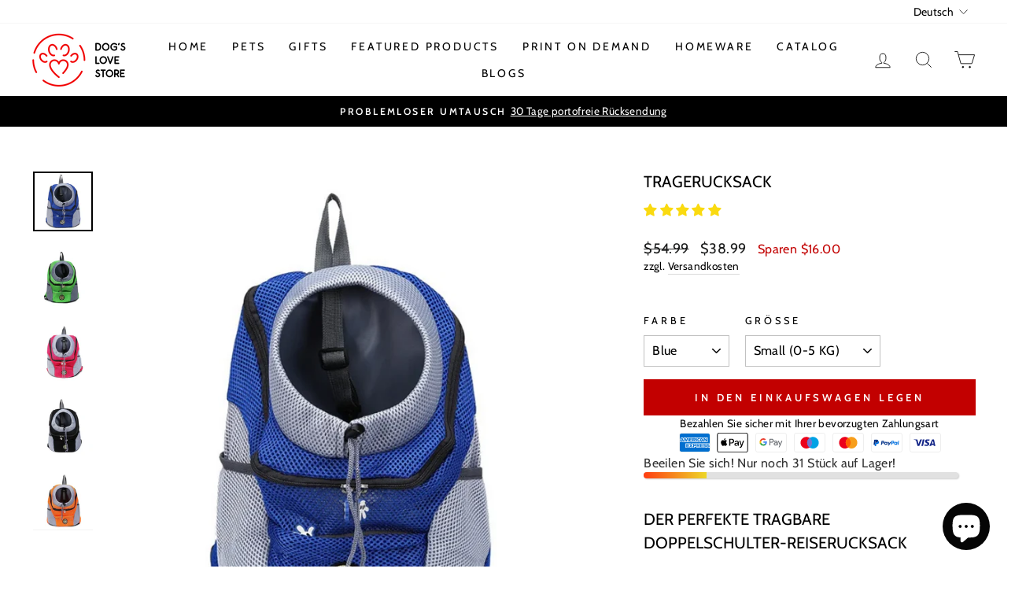

--- FILE ---
content_type: text/html; charset=utf-8
request_url: https://dogslovestore.com/de/products/dog-carrier-backpack
body_size: 87128
content:
<!doctype html>
<html class="no-js" lang="de" dir="ltr">
<head>
	<!-- Added by AVADA SEO Suite -->
	


	<!-- /Added by AVADA SEO Suite --> 

  
<script>

if(!window.jQuery){
	var jqueryScript = document.createElement('script');
	jqueryScript.setAttribute('src','https://ajax.googleapis.com/ajax/libs/jquery/3.6.0/jquery.min.js');
	document.head.appendChild(jqueryScript);
}

__DL__jQueryinterval = setInterval(function(){
	// wait for jQuery to load & run script after jQuery has loaded
	if(window.jQuery){
    	// search parameters
    	getURLParams = function(name, url){
        	if (!url) url = window.location.href;
        	name = name.replace(/[\[\]]/g, "\\$&");
        	var regex = new RegExp("[?&]" + name + "(=([^&#]*)|&|#|$)"),
        	results = regex.exec(url);
        	if (!results) return null;
        	if (!results[2]) return '';
        	return decodeURIComponent(results[2].replace(/\+/g, " "));
    	};
   	 
    	/**********************
    	* DYNAMIC DEPENDENCIES
    	***********************/
   	 
    	__DL__ = {
        	dynamicCart: true,  // if cart is dynamic (meaning no refresh on cart add) set to true
        	debug: false, // if true, console messages will be displayed
        	cart: null,
        	wishlist: null,
        	removeCart: null
    	};
   	 
    	customBindings = {
        	cartTriggers: [],
        	viewCart: [],
        	removeCartTrigger: [],
        	cartVisableSelector: [],
        	promoSubscriptionsSelectors: [],
        	promoSuccess: [],
        	ctaSelectors: [],
        	newsletterSelectors: [],
        	newsletterSuccess: [],
        	searchPage: [],
        	wishlistSelector: [],
        	removeWishlist: [],
        	wishlistPage: [],
        	searchTermQuery: [getURLParams('q')], // replace var with correct query
    	};
   	 
    	/* DO NOT EDIT *
    	defaultBindings = {
        	cartTriggers: ['form[action="/cart/add"] [type="submit"],.add-to-cart,.cart-btn'],
        	viewCart: ['form[action="/cart"],.my-cart,.trigger-cart,#mobileCart'],
        	removeCartTrigger: ['[href*="/cart/change"]'],
        	cartVisableSelector: ['.inlinecart.is-active,.inline-cart.is-active'],
        	promoSubscriptionsSelectors: [],
        	promoSuccess: [],
        	ctaSelectors: [],
        	newsletterSelectors: ['input.contact_email'],
        	newsletterSuccess: ['.success_message'],
        	searchPage: ['search'],
        	wishlistSelector: [],
        	removeWishlist: [],
        	wishlistPage: []
    	};
   	 
    	// stitch bindings
    	objectArray = customBindings;
    	outputObject = __DL__;
   	 
    	applyBindings = function(objectArray, outputObject){
        	for (var x in objectArray) {  
            	var key = x;
            	var objs = objectArray[x];
            	values = [];    
            	if(objs.length > 0){    
                	values.push(objs);
                	if(key in outputObject){         	 
                    	values.push(outputObject[key]);
                    	outputObject[key] = values.join(", ");
                	}else{   	 
                    	outputObject[key] = values.join(", ");
                	}   
            	}  
        	}
    	};
   	 
    	applyBindings(customBindings, __DL__);
    	applyBindings(defaultBindings, __DL__);
   	 
    	/**********************
    	* PREREQUISITE LIBRARIES
    	***********************/
   	 
    	clearInterval(__DL__jQueryinterval);
   	 
    	// jquery-cookies.js
    	if(typeof $.cookie!==undefined){
        	(function(a){if(typeof define==='function'&&define.amd){define(['jquery'],a)}else if(typeof exports==='object'){module.exports=a(require('jquery'))}else{a(jQuery)}}(function($){var g=/\+/g;function encode(s){return h.raw?s:encodeURIComponent(s)}function decode(s){return h.raw?s:decodeURIComponent(s)}function stringifyCookieValue(a){return encode(h.json?JSON.stringify(a):String(a))}function parseCookieValue(s){if(s.indexOf('"')===0){s=s.slice(1,-1).replace(/\\"/g,'"').replace(/\\\\/g,'\\')}try{s=decodeURIComponent(s.replace(g,' '));return h.json?JSON.parse(s):s}catch(e){}}function read(s,a){var b=h.raw?s:parseCookieValue(s);return $.isFunction(a)?a(b):b}var h=$.cookie=function(a,b,c){if(arguments.length>1&&!$.isFunction(b)){c=$.extend({},h.defaults,c);if(typeof c.expires==='number'){var d=c.expires,t=c.expires=new Date();t.setMilliseconds(t.getMilliseconds()+d*864e+5)}return(document.cookie=[encode(a),'=',stringifyCookieValue(b),c.expires?'; expires='+c.expires.toUTCString():'',c.path?'; path='+c.path:'',c.domain?'; domain='+c.domain:'',c.secure?'; secure':''].join(''))}var e=a?undefined:{},cookies=document.cookie?document.cookie.split('; '):[],i=0,l=cookies.length;for(;i<l;i++){var f=cookies[i].split('='),name=decode(f.shift()),cookie=f.join('=');if(a===name){e=read(cookie,b);break}if(!a&&(cookie=read(cookie))!==undefined){e[name]=cookie}}return e};h.defaults={};$.removeCookie=function(a,b){$.cookie(a,'',$.extend({},b,{expires:-1}));return!$.cookie(a)}}))}
   	 
    	/**********************
    	* Begin dataLayer Build
    	***********************/
   	 
    	window.dataLayer = window.dataLayer || [];  // init data layer if doesn't already exist

    	var template = "product";
   	 
    	/**
    	* Landing Page Cookie
    	* 1. Detect if user just landed on the site
    	* 2. Only fires if Page Title matches website */
   	 
    	$.cookie.raw = true;
    	if ($.cookie('landingPage') === undefined || $.cookie('landingPage').length === 0) {
        	var landingPage = true;
        	$.cookie('landingPage', unescape);
        	$.removeCookie('landingPage', {path: '/'});
        	$.cookie('landingPage', 'landed', {path: '/'});
    	} else {
        	var landingPage = false;
        	$.cookie('landingPage', unescape);
        	$.removeCookie('landingPage', {path: '/'});
        	$.cookie('landingPage', 'refresh', {path: '/'});
    	}
    	if (__DL__.debug) {
        	console.log('Landing Page: ' + landingPage);
    	}
   	 
    	/**
    	* Log State Cookie */
   	 
    	
    	var isLoggedIn = false;
    	
    	if (!isLoggedIn) {
        	$.cookie('logState', unescape);
        	$.removeCookie('logState', {path: '/'});
        	$.cookie('logState', 'loggedOut', {path: '/'});
    	} else {
        	if ($.cookie('logState') === 'loggedOut' || $.cookie('logState') === undefined) {
            	$.cookie('logState', unescape);
            	$.removeCookie('logState', {path: '/'});
            	$.cookie('logState', 'firstLog', {path: '/'});
        	} else if ($.cookie('logState') === 'firstLog') {
            	$.cookie('logState', unescape);
            	$.removeCookie('logState', {path: '/'});
            	$.cookie('logState', 'refresh', {path: '/'});
        	}
    	}
   	 
    	if ($.cookie('logState') === 'firstLog') {
        	var firstLog = true;
    	} else {
        	var firstLog = false;
    	}
   	 
    	/**********************
    	* DATALAYER SECTIONS
    	***********************/
   	 
    	/**
    	* DATALAYER: Landing Page
    	* Fires any time a user first lands on the site. */
   	 
    	if ($.cookie('landingPage') === 'landed') {
        	dataLayer.push({
            	'pageType': 'Landing',
            	'event': 'first_time_visitor'
        	});
    	}
   	 
    	/**
    	* DATALAYER: Log State
    	* 1. Determine if user is logged in or not.
    	* 2. Return User specific data. */
   	 
    	var logState = {
        	
        	
        	'logState' : "Logged Out",
        	
        	
        	'firstLog'  	: firstLog,
        	'customerEmail' : null,
        	'timestamp' 	: Date().replace(/\(.*?\)/g,''),  
        	
        	'customerType'   	: 'New',
        	'customerTypeNumber' :'1',
        	
        	'shippingInfo' : {
            	'fullName'  : null,
            	'firstName' : null,
            	'lastName'  : null,
            	'address1'  : null,
            	'address2'  : null,
            	'street'	: null,
            	'city'  	: null,
            	'province'  : null,
            	'zip'   	: null,
            	'country'   : null,
            	'phone' 	: null,
        	},
        	'billingInfo' : {
            	'fullName'  : null,
            	'firstName' : null,
            	'lastName'  : null,
            	'address1'  : null,
            	'address2'  : null,
            	'street'	: null,
            	'city'  	: null,
            	'province'  : null,
            	'zip'   	: null,
            	'country'   : null,
            	'phone' 	: null,
        	},
        	'checkoutEmail' : null,
        	'currency'  	: "USD",
        	'pageType'  	: 'Log State',
        	'event'     	: 'logState'
    	}
    	dataLayer.push(logState);
    	/**
    	* DATALAYER: Homepage */
   	 
    	if(document.location.pathname == "/"){
        	dataLayer.push({
            	'pageType' : 'Homepage',
            	'event'	: 'homepage',
            	logState
        	});
    	}
 	 
    	/**
    	* DATALAYER: 404 Pages
    	* Fire on 404 Pages */
 		 
    	/**
    	* DATALAYER: Blog Articles
    	* Fire on Blog Article Pages */
    	
   	 
    	/** DATALAYER: Product List Page (Collections, Category)
    	* Fire on all product listing pages. */
    	
       	 
    	/** DATALAYER: Product Page
    	* Fire on all Product View pages. */
    	  
        	var ecommerce = {
            	'items': [{
                	'item_id'    	: 7560840839425,  
                	'item_variant'	: 44705906000129,        	 
                	'item_name'  	: "Tragerucksack",
                	'price'       	: "38.99",
                	'item_brand'  	: "Dog's Love Store",
                	'item_category'   : "Pet Carriers \u0026 Crates",
                	'item_list_name'  : null,
                	'description' 	: "Der perfekte tragbare Doppelschulter-ReiserucksackDies ist ein hochwertiges Netzmaterial, das es so atmungsaktiv, umweltfreundlich und ohne stechenden Geruch macht, damit sich Ihr Haustier frei fühlt.Diese Haustier-Umhängetasche ist die beste Wahl für den AußenbereichHalten Sie Ihr Haustier bequem an Ihrer Seite. Die Schnalle im Inneren verbindet sich mit dem Hundehalsband und verhindert, dass Ihr geliebtes Haustier herausspringt, um seine Sicherheit zu gewährleisten.Mit dem kuscheligen Schultergurt können Sie ihn vorne, hinten oder seitlich tragen. Geeignet für verschiedene Arten von Welpen und Katzen.Die doppelten zusätzlichen Netztaschen können kleine Gegenstände perfekt verstauen. Befreien Sie Ihre Hände, um mehr Interaktionen mit Ihrem Haustier zu haben und unterwegs andere Dinge zu tun.Leicht, tragbar und sicherDieser Rucksackträger ist leicht und tragbar, und Sie können ihn verwenden, um Ihren kleinen Hund oder Ihre Katze zum Radfahren, Wandern, Camping, Spazierengehen oder Treffen mit Freunden zu tragen. Es ermöglicht den Besitzern, mehr Abenteuer mit ihren niedlichen Haustieren zu erleben, und was noch wichtiger ist, es ist auch eine großartige Foto-Requisite, um lustige Fotos für den täglichen Austausch zu machen.Der Hundetragerucksack ist für den Transport kleiner und mittelgroßer Hunde\/Katzen konzipiert, und wir empfehlen ihn dringend für Haustiere unter 16 LB (große Hunde können eine zu große Belastung für ihre Besitzer sein). Und das Beste ist, es ist sicher für Ihren Fellfreund.Komfortabel: Die horizontalen Träger können das Gewicht der Schultern teilen und den Druck auf die Schultern reduzieren.Zwei Tragemöglichkeiten: Die freihändige Haustiertrage kann je nach Wunsch auf der Vorderseite oder auf der Rückseite getragen werden, mit einem zusätzlichen Schnallengurt, um den Rucksack stabil zu halten. Machen Sie das Tragen Ihres Hundes oder Ihrer Katze intimer und erhöhen Sie das Sicherheitsgefühl Ihres Haustieres.Das Head-Out-Design sorgt für den Komfort Ihres Haustieres.Durch den Reißverschluss und die Gummibandöffnung können Sie Ihren Hund bequem hineinpassen.Die robuste Metallschnalle kann am Halsband\/der Leine Ihres Haustieres befestigt werden, um die Sicherheit Ihres Haustieres zu gewährleisten.Greifen Sie jetzt zu, solange der Vorrat reicht.Überprüfen Sie verfügbare Bundles mit anderen großartigen Produkten.",
                	'imageURL'    	: 'https://dogslovestore.com/cdn/shop/files/Sff1f224456314dce97935cb6e4ff39cda_grande.webp?v=1711633952',
                	'productURL'  	: '/de/products/dog-carrier-backpack'
            	}]
        	};          	 
        	dataLayer.push({
            	'pageType' : 'Product',
            	'event'	: 'view_item',
       		  ecommerce
       		 });
        	$(__DL__.cartTriggers).click(function(){
   			 dataLayer.push({               	 
                	'event'	: 'add_to_cart',
                	ecommerce
          		 });             	 
        	});         	 
     	 
 	 
    	/** DATALAYER: Cart View
    	* Fire anytime a user views their cart (non-dynamic) */          	 
    	
           	 
    	/** DATALAYER: Checkout on Shopify Plus **/
    	if(Shopify.Checkout){
        	var ecommerce = {
            	'transaction_id': 'null',
            	'affiliation': "Dog\u0026#39;s Love Store",
            	'value': "",
            	'tax': "",
            	'shipping': "",
            	'subtotal': "",
            	'currency': null,
            	
            	'email': null,
            	'items':[],
            	};
        	if(Shopify.Checkout.step){
            	if(Shopify.Checkout.step.length > 0){
                	if (Shopify.Checkout.step === 'contact_information'){
                    	dataLayer.push({
                        	'event'	:'begin_checkout',
                        	'pageType' :'Customer Information',
                        	'step': 1,
                   		 ecommerce
                    	});
                	}else if (Shopify.Checkout.step === 'shipping_method'){
                    	dataLayer.push({
                        	'event'	:'add_shipping_info',
                        	'pageType' :'Shipping Information',
                        	ecommerce
                    	});
                	}else if( Shopify.Checkout.step === "payment_method" ){
                    	dataLayer.push({
                        	'event'	:'add_payment_info',
                        	'pageType' :'Add Payment Info',
                   		 ecommerce
                    	});
                	}
            	}
                       	 
            	/** DATALAYER: Transaction */
            	if(Shopify.Checkout.page == "thank_you"){
                	dataLayer.push({
                	'pageType' :'Transaction',
                	'event'	:'purchase',
                	ecommerce
                	});
            	}          	 
        	}
    	}
         	 
    	/** DOM Ready **/    
    	$(document).ready(function() {
        	/** DATALAYER: Search Results */
        	var searchPage = new RegExp(__DL__.searchPage, "g");
        	if(document.location.pathname.match(searchPage)){
            	var ecommerce = {
                	items :[],
            	};
            	dataLayer.push({
                	'pageType'   : "Search",
                	'search_term' : __DL__.searchTermQuery,                                  	 
                	'event'  	: "search",
                	'item_list_name'  : null,
                	ecommerce
            	});    
        	}
       	 
        	/** DATALAYER: Remove From Cart **/
        	

        	/** Google Tag Manager **/
        	(function(w,d,s,l,i){w[l]=w[l]||[];w[l].push({'gtm.start':
        	new Date().getTime(),event:'gtm.js'});var f=d.getElementsByTagName(s)[0],
        	j=d.createElement(s),dl=l!='dataLayer'?'&l='+l:'';j.async=true;j.src=
        	'https://www.googletagmanager.com/gtm.js?id='+i+dl;f.parentNode.insertBefore(j,f);
        	})(window,document,'script','dataLayer','GTM-KK7DLLQ');

    	}); // document ready
	}
}, 500);
 
</script> 






<!-- Snap Pixel Code -->
<script type='text/javascript'>
(function(e,t,n){if(e.snaptr)return;var a=e.snaptr=function()
{a.handleRequest?a.handleRequest.apply(a,arguments):a.queue.push(arguments)};
a.queue=[];var s='script';r=t.createElement(s);r.async=!0;
r.src=n;var u=t.getElementsByTagName(s)[0];
u.parentNode.insertBefore(r,u);})(window,document,
'https://sc-static.net/scevent.min.js');

snaptr('init', 'bc724423-15d6-46e8-a1cf-17a02623ba23', {
'user_email': '__INSERT_USER_EMAIL__'
});

snaptr('track', 'PAGE_VIEW');

</script>
  <!-- Google tag (gtag.js) -->
<script async src="https://www.googletagmanager.com/gtag/js?id=G-MC59X0GCME"></script>
<script>
  window.dataLayer = window.dataLayer || [];
  function gtag(){dataLayer.push(arguments);}
  gtag('js', new Date());

  gtag('config', 'G-MC59X0GCME');
</script>
  <!-- Search Console) -->
  <meta name="google-site-verification" content="1C65DzR8RRElUipWZMAIjpi3Hu9i2e9rQHp-JwOmAaI" />
  <!-- Search Console (Hesham) -->
  <meta name="google-site-verification" content="ot-gWVaZ0X1u1AFPhDPLary_XuL7KCSsiVQj7BaxbhE" />
  
<!-- End Snap Pixel Code -->
<!-- hnk portfolio proof --> 
<!-- Google tag (gtag.js) 
<script async src="https://www.googletagmanager.com/gtag/js?id=AW-1008377665"></script>
<script>
  window.dataLayer = window.dataLayer || [];
  function gtag(){dataLayer.push(arguments);}
  gtag('js', new Date());

  gtag('config', 'AW-1008377665');
</script> -->
  <meta name="google-site-verification" content="sv1Fip3LZ3TwOpEFXe6PgVu8p5gjJ0KB3GcQoLzlReg" />

<script src="//instant.page/5.1.0" type="module" integrity="sha384-by67kQnR+pyfy8yWP4kPO12fHKRLHZPfEsiSXR8u2IKcTdxD805MGUXBzVPnkLHw"></script>

  





   <link rel="amphtml" href="https://dogslovestore.com/a/s/products/dog-carrier-backpack">





  <meta charset="utf-8">
  <meta http-equiv="X-UA-Compatible" content="IE=edge,chrome=1">
  <meta name="viewport" content="width=device-width,initial-scale=1">
  <meta name="theme-color" content="#c20000">
  <link rel="canonical" href="https://dogslovestore.com/de/products/dog-carrier-backpack">
  <link rel="preconnect" href="https://cdn.shopify.com">
  <link rel="preconnect" href="https://fonts.shopifycdn.com">
  <link rel="dns-prefetch" href="https://productreviews.shopifycdn.com">
  <link rel="dns-prefetch" href="https://ajax.googleapis.com">
  <link rel="dns-prefetch" href="https://maps.googleapis.com">
  <link rel="dns-prefetch" href="https://maps.gstatic.com"><link rel="shortcut icon" href="//dogslovestore.com/cdn/shop/files/Favicon_5d99ebaa-73d5-4e8f-a624-2301851878cf_32x32.png?v=1660139028" type="image/png" /><title>Tragerucksack
&ndash; Dog&#39;s Love Store
</title>
<meta name="description" content="Der perfekte tragbare Doppelschulter-Rucksack für Reisen und im Freien. Dies ist ein hochwertiges Netzmaterial, das es so atmungsaktiv, umweltfreundlich und ohne stechenden Geruch macht, damit sich Ihr Haustier frei fühlt."><meta property="og:site_name" content="Dog&#39;s Love Store">
  <meta property="og:url" content="https://dogslovestore.com/de/products/dog-carrier-backpack">
  <meta property="og:title" content="Tragerucksack">
  <meta property="og:type" content="product">
  <meta property="og:description" content="Der perfekte tragbare Doppelschulter-Rucksack für Reisen und im Freien. Dies ist ein hochwertiges Netzmaterial, das es so atmungsaktiv, umweltfreundlich und ohne stechenden Geruch macht, damit sich Ihr Haustier frei fühlt."><meta property="og:image" content="http://dogslovestore.com/cdn/shop/files/Sff1f224456314dce97935cb6e4ff39cda.webp?v=1711633952">
    <meta property="og:image:secure_url" content="https://dogslovestore.com/cdn/shop/files/Sff1f224456314dce97935cb6e4ff39cda.webp?v=1711633952">
    <meta property="og:image:width" content="800">
    <meta property="og:image:height" content="800"><meta name="twitter:site" content="@DogsLoveStore1">
  <meta name="twitter:card" content="summary_large_image">
  <meta name="twitter:title" content="Tragerucksack">
  <meta name="twitter:description" content="Der perfekte tragbare Doppelschulter-Rucksack für Reisen und im Freien. Dies ist ein hochwertiges Netzmaterial, das es so atmungsaktiv, umweltfreundlich und ohne stechenden Geruch macht, damit sich Ihr Haustier frei fühlt.">
<style data-shopify>@font-face {
  font-family: Cabin;
  font-weight: 400;
  font-style: normal;
  font-display: swap;
  src: url("//dogslovestore.com/cdn/fonts/cabin/cabin_n4.cefc6494a78f87584a6f312fea532919154f66fe.woff2") format("woff2"),
       url("//dogslovestore.com/cdn/fonts/cabin/cabin_n4.8c16611b00f59d27f4b27ce4328dfe514ce77517.woff") format("woff");
}

  @font-face {
  font-family: Cabin;
  font-weight: 400;
  font-style: normal;
  font-display: swap;
  src: url("//dogslovestore.com/cdn/fonts/cabin/cabin_n4.cefc6494a78f87584a6f312fea532919154f66fe.woff2") format("woff2"),
       url("//dogslovestore.com/cdn/fonts/cabin/cabin_n4.8c16611b00f59d27f4b27ce4328dfe514ce77517.woff") format("woff");
}


  @font-face {
  font-family: Cabin;
  font-weight: 600;
  font-style: normal;
  font-display: swap;
  src: url("//dogslovestore.com/cdn/fonts/cabin/cabin_n6.c6b1e64927bbec1c65aab7077888fb033480c4f7.woff2") format("woff2"),
       url("//dogslovestore.com/cdn/fonts/cabin/cabin_n6.6c2e65d54c893ad9f1390da3b810b8e6cf976a4f.woff") format("woff");
}

  @font-face {
  font-family: Cabin;
  font-weight: 400;
  font-style: italic;
  font-display: swap;
  src: url("//dogslovestore.com/cdn/fonts/cabin/cabin_i4.d89c1b32b09ecbc46c12781fcf7b2085f17c0be9.woff2") format("woff2"),
       url("//dogslovestore.com/cdn/fonts/cabin/cabin_i4.0a521b11d0b69adfc41e22a263eec7c02aecfe99.woff") format("woff");
}

  @font-face {
  font-family: Cabin;
  font-weight: 600;
  font-style: italic;
  font-display: swap;
  src: url("//dogslovestore.com/cdn/fonts/cabin/cabin_i6.f09e39e860dd73a664673caf87e5a0b93b584340.woff2") format("woff2"),
       url("//dogslovestore.com/cdn/fonts/cabin/cabin_i6.5b37bf1fce036a7ee54dbf8fb86341d9c8883ee1.woff") format("woff");
}

</style><link href="//dogslovestore.com/cdn/shop/t/22/assets/theme.css?v=158523538938530698411696807694" rel="stylesheet" type="text/css" media="all" />
<style data-shopify>:root {
    --typeHeaderPrimary: Cabin;
    --typeHeaderFallback: sans-serif;
    --typeHeaderSize: 24px;
    --typeHeaderWeight: 400;
    --typeHeaderLineHeight: 1.5;
    --typeHeaderSpacing: 0.0em;

    --typeBasePrimary:Cabin;
    --typeBaseFallback:sans-serif;
    --typeBaseSize: 16px;
    --typeBaseWeight: 400;
    --typeBaseSpacing: 0.025em;
    --typeBaseLineHeight: 1.4;

    --typeCollectionTitle: 21px;

    --iconWeight: 2px;
    --iconLinecaps: miter;

    
      --buttonRadius: 0px;
    

    --colorGridOverlayOpacity: 0.04;
  }

  .placeholder-content {
    background-image: linear-gradient(100deg, #ffffff 40%, #f7f7f7 63%, #ffffff 79%);
  }</style><script>
    document.documentElement.className = document.documentElement.className.replace('no-js', 'js');

    window.theme = window.theme || {};
    theme.routes = {
      home: "/de",
      cart: "/de/cart.js",
      cartPage: "/de/cart",
      cartAdd: "/de/cart/add.js",
      cartChange: "/de/cart/change.js",
      search: "/de/search"
    };
    theme.strings = {
      soldOut: "Ausverkauft",
      unavailable: "Nicht verfügbar",
      inStockLabel: "Auf Lager",
      stockLabel: "Geringer Lagerbestand - [count] Artikel übrig",
      willNotShipUntil: "Wird nach dem [date] versendet",
      willBeInStockAfter: "Wird nach dem [date] auf Lager sein",
      waitingForStock: "Inventar auf dem Weg",
      savePrice: "Sparen [saved_amount]",
      cartEmpty: "Ihr Einkaufswagen ist im Moment leer.",
      cartTermsConfirmation: "Sie müssen den Verkaufsbedingungen zustimmen, um auszuchecken",
      searchCollections: "Kollektionen:",
      searchPages: "Seiten:",
      searchArticles: "Artikel:"
    };
    theme.settings = {
      dynamicVariantsEnable: true,
      cartType: "drawer",
      isCustomerTemplate: false,
      moneyFormat: "\u003cspan class=money\u003e${{amount}} \u003c\/span\u003e",
      saveType: "dollar",
      productImageSize: "natural",
      productImageCover: false,
      predictiveSearch: true,
      predictiveSearchType: "product,article,page,collection",
      quickView: false,
      themeName: 'Impulse',
      themeVersion: "6.0.1"
    };
  </script>

  
 









 
<script>window.performance && window.performance.mark && window.performance.mark('shopify.content_for_header.start');</script><meta name="google-site-verification" content="1C65DzR8RRElUipWZMAIjpi3Hu9i2e9rQHp-JwOmAaI">
<meta id="shopify-digital-wallet" name="shopify-digital-wallet" content="/52283801753/digital_wallets/dialog">
<meta name="shopify-checkout-api-token" content="fe22a801093cf99f20362cd65042c851">
<meta id="in-context-paypal-metadata" data-shop-id="52283801753" data-venmo-supported="false" data-environment="production" data-locale="de_DE" data-paypal-v4="true" data-currency="USD">
<link rel="alternate" hreflang="x-default" href="https://dogslovestore.com/products/dog-carrier-backpack">
<link rel="alternate" hreflang="en" href="https://dogslovestore.com/products/dog-carrier-backpack">
<link rel="alternate" hreflang="es" href="https://dogslovestore.com/es/products/dog-carrier-backpack">
<link rel="alternate" hreflang="de" href="https://dogslovestore.com/de/products/dog-carrier-backpack">
<link rel="alternate" type="application/json+oembed" href="https://dogslovestore.com/de/products/dog-carrier-backpack.oembed">
<script async="async" data-src="/checkouts/internal/preloads.js?locale=de-US"></script>
<link rel="preconnect" href="https://shop.app" crossorigin="anonymous">
<script async="async" data-src="https://shop.app/checkouts/internal/preloads.js?locale=de-US&shop_id=52283801753" crossorigin="anonymous"></script>
<script id="apple-pay-shop-capabilities" type="application/json">{"shopId":52283801753,"countryCode":"GB","currencyCode":"USD","merchantCapabilities":["supports3DS"],"merchantId":"gid:\/\/shopify\/Shop\/52283801753","merchantName":"Dog's Love Store","requiredBillingContactFields":["postalAddress","email","phone"],"requiredShippingContactFields":["postalAddress","email","phone"],"shippingType":"shipping","supportedNetworks":["visa","maestro","masterCard","amex","discover","elo"],"total":{"type":"pending","label":"Dog's Love Store","amount":"1.00"},"shopifyPaymentsEnabled":true,"supportsSubscriptions":true}</script>
<script id="shopify-features" type="application/json">{"accessToken":"fe22a801093cf99f20362cd65042c851","betas":["rich-media-storefront-analytics"],"domain":"dogslovestore.com","predictiveSearch":true,"shopId":52283801753,"locale":"de"}</script>
<script>var Shopify = Shopify || {};
Shopify.shop = "dogslovestores.myshopify.com";
Shopify.locale = "de";
Shopify.currency = {"active":"USD","rate":"1.0"};
Shopify.country = "US";
Shopify.theme = {"name":"Impulse || OPT","id":134696206593,"schema_name":"Impulse","schema_version":"6.0.1","theme_store_id":null,"role":"main"};
Shopify.theme.handle = "null";
Shopify.theme.style = {"id":null,"handle":null};
Shopify.cdnHost = "dogslovestore.com/cdn";
Shopify.routes = Shopify.routes || {};
Shopify.routes.root = "/de/";</script>
<script type="module">!function(o){(o.Shopify=o.Shopify||{}).modules=!0}(window);</script>
<script>!function(o){function n(){var o=[];function n(){o.push(Array.prototype.slice.apply(arguments))}return n.q=o,n}var t=o.Shopify=o.Shopify||{};t.loadFeatures=n(),t.autoloadFeatures=n()}(window);</script>
<script>
  window.ShopifyPay = window.ShopifyPay || {};
  window.ShopifyPay.apiHost = "shop.app\/pay";
  window.ShopifyPay.redirectState = null;
</script>
<script id="shop-js-analytics" type="application/json">{"pageType":"product"}</script>
<script defer="defer" async type="module" data-src="//dogslovestore.com/cdn/shopifycloud/shop-js/modules/v2/client.init-shop-cart-sync_e98Ab_XN.de.esm.js"></script>
<script defer="defer" async type="module" data-src="//dogslovestore.com/cdn/shopifycloud/shop-js/modules/v2/chunk.common_Pcw9EP95.esm.js"></script>
<script defer="defer" async type="module" data-src="//dogslovestore.com/cdn/shopifycloud/shop-js/modules/v2/chunk.modal_CzmY4ZhL.esm.js"></script>
<script type="module">
  await import("//dogslovestore.com/cdn/shopifycloud/shop-js/modules/v2/client.init-shop-cart-sync_e98Ab_XN.de.esm.js");
await import("//dogslovestore.com/cdn/shopifycloud/shop-js/modules/v2/chunk.common_Pcw9EP95.esm.js");
await import("//dogslovestore.com/cdn/shopifycloud/shop-js/modules/v2/chunk.modal_CzmY4ZhL.esm.js");

  window.Shopify.SignInWithShop?.initShopCartSync?.({"fedCMEnabled":true,"windoidEnabled":true});

</script>
<script>
  window.Shopify = window.Shopify || {};
  if (!window.Shopify.featureAssets) window.Shopify.featureAssets = {};
  window.Shopify.featureAssets['shop-js'] = {"shop-cart-sync":["modules/v2/client.shop-cart-sync_DazCVyJ3.de.esm.js","modules/v2/chunk.common_Pcw9EP95.esm.js","modules/v2/chunk.modal_CzmY4ZhL.esm.js"],"init-fed-cm":["modules/v2/client.init-fed-cm_D0AulfmK.de.esm.js","modules/v2/chunk.common_Pcw9EP95.esm.js","modules/v2/chunk.modal_CzmY4ZhL.esm.js"],"shop-cash-offers":["modules/v2/client.shop-cash-offers_BISyWFEA.de.esm.js","modules/v2/chunk.common_Pcw9EP95.esm.js","modules/v2/chunk.modal_CzmY4ZhL.esm.js"],"shop-login-button":["modules/v2/client.shop-login-button_D_c1vx_E.de.esm.js","modules/v2/chunk.common_Pcw9EP95.esm.js","modules/v2/chunk.modal_CzmY4ZhL.esm.js"],"pay-button":["modules/v2/client.pay-button_CHADzJ4g.de.esm.js","modules/v2/chunk.common_Pcw9EP95.esm.js","modules/v2/chunk.modal_CzmY4ZhL.esm.js"],"shop-button":["modules/v2/client.shop-button_CQnD2U3v.de.esm.js","modules/v2/chunk.common_Pcw9EP95.esm.js","modules/v2/chunk.modal_CzmY4ZhL.esm.js"],"avatar":["modules/v2/client.avatar_BTnouDA3.de.esm.js"],"init-windoid":["modules/v2/client.init-windoid_CmA0-hrC.de.esm.js","modules/v2/chunk.common_Pcw9EP95.esm.js","modules/v2/chunk.modal_CzmY4ZhL.esm.js"],"init-shop-for-new-customer-accounts":["modules/v2/client.init-shop-for-new-customer-accounts_BCzC_Mib.de.esm.js","modules/v2/client.shop-login-button_D_c1vx_E.de.esm.js","modules/v2/chunk.common_Pcw9EP95.esm.js","modules/v2/chunk.modal_CzmY4ZhL.esm.js"],"init-shop-email-lookup-coordinator":["modules/v2/client.init-shop-email-lookup-coordinator_DYzOit4u.de.esm.js","modules/v2/chunk.common_Pcw9EP95.esm.js","modules/v2/chunk.modal_CzmY4ZhL.esm.js"],"init-shop-cart-sync":["modules/v2/client.init-shop-cart-sync_e98Ab_XN.de.esm.js","modules/v2/chunk.common_Pcw9EP95.esm.js","modules/v2/chunk.modal_CzmY4ZhL.esm.js"],"shop-toast-manager":["modules/v2/client.shop-toast-manager_Bc-1elH8.de.esm.js","modules/v2/chunk.common_Pcw9EP95.esm.js","modules/v2/chunk.modal_CzmY4ZhL.esm.js"],"init-customer-accounts":["modules/v2/client.init-customer-accounts_CqlRHmZs.de.esm.js","modules/v2/client.shop-login-button_D_c1vx_E.de.esm.js","modules/v2/chunk.common_Pcw9EP95.esm.js","modules/v2/chunk.modal_CzmY4ZhL.esm.js"],"init-customer-accounts-sign-up":["modules/v2/client.init-customer-accounts-sign-up_DZmBw6yB.de.esm.js","modules/v2/client.shop-login-button_D_c1vx_E.de.esm.js","modules/v2/chunk.common_Pcw9EP95.esm.js","modules/v2/chunk.modal_CzmY4ZhL.esm.js"],"shop-follow-button":["modules/v2/client.shop-follow-button_Cx-w7rSq.de.esm.js","modules/v2/chunk.common_Pcw9EP95.esm.js","modules/v2/chunk.modal_CzmY4ZhL.esm.js"],"checkout-modal":["modules/v2/client.checkout-modal_Djjmh8qM.de.esm.js","modules/v2/chunk.common_Pcw9EP95.esm.js","modules/v2/chunk.modal_CzmY4ZhL.esm.js"],"shop-login":["modules/v2/client.shop-login_DMZMgoZf.de.esm.js","modules/v2/chunk.common_Pcw9EP95.esm.js","modules/v2/chunk.modal_CzmY4ZhL.esm.js"],"lead-capture":["modules/v2/client.lead-capture_SqejaEd8.de.esm.js","modules/v2/chunk.common_Pcw9EP95.esm.js","modules/v2/chunk.modal_CzmY4ZhL.esm.js"],"payment-terms":["modules/v2/client.payment-terms_DUeEqFTJ.de.esm.js","modules/v2/chunk.common_Pcw9EP95.esm.js","modules/v2/chunk.modal_CzmY4ZhL.esm.js"]};
</script>
<script>(function() {
  var isLoaded = false;
  function asyncLoad() {
    if (isLoaded) return;
    isLoaded = true;
    var urls = ["\/\/d1liekpayvooaz.cloudfront.net\/apps\/customizery\/customizery.js?shop=dogslovestores.myshopify.com","https:\/\/cdn.shopify.com\/s\/files\/1\/0522\/8380\/1753\/t\/2\/assets\/loy_52283801753.js?v=1615824837\u0026shop=dogslovestores.myshopify.com","https:\/\/reconvert-cdn.com\/assets\/js\/store_reconvert_node.js?v=2\u0026scid=NzM1M2YxYmU4MTg4ODg5ZWU5NGI3NDExMTNjOTA3NjUuNjgwNjgzZDAxMmRkMDc0NjJjZWQ4NmY1M2U3OTFiZmM=\u0026shop=dogslovestores.myshopify.com","https:\/\/cdn.shoppinggives.com\/cc-utilities\/shopify.js?store-id=7e2e10cd-7f63-4ad7-accf-048d0bca3f8c\u0026shop=dogslovestores.myshopify.com","https:\/\/d1639lhkj5l89m.cloudfront.net\/js\/storefront\/uppromote.js?shop=dogslovestores.myshopify.com"];
    for (var i = 0; i < urls.length; i++) {
      var s = document.createElement('script');
      s.type = 'text/javascript';
      s.async = true;
      s.src = urls[i];
      var x = document.getElementsByTagName('script')[0];
      x.parentNode.insertBefore(s, x);
    }
  };
  document.addEventListener('StartAsyncLoading',function(event){asyncLoad();});if(window.attachEvent) {
    window.attachEvent('onload', function(){});
  } else {
    window.addEventListener('load', function(){}, false);
  }
})();</script>
<script id="__st">var __st={"a":52283801753,"offset":7200,"reqid":"6443e432-a666-4924-93db-2b72709621c3-1769439816","pageurl":"dogslovestore.com\/de\/products\/dog-carrier-backpack","u":"e8aa921e317f","p":"product","rtyp":"product","rid":7560840839425};</script>
<script>window.ShopifyPaypalV4VisibilityTracking = true;</script>
<script id="captcha-bootstrap">!function(){'use strict';const t='contact',e='account',n='new_comment',o=[[t,t],['blogs',n],['comments',n],[t,'customer']],c=[[e,'customer_login'],[e,'guest_login'],[e,'recover_customer_password'],[e,'create_customer']],r=t=>t.map((([t,e])=>`form[action*='/${t}']:not([data-nocaptcha='true']) input[name='form_type'][value='${e}']`)).join(','),a=t=>()=>t?[...document.querySelectorAll(t)].map((t=>t.form)):[];function s(){const t=[...o],e=r(t);return a(e)}const i='password',u='form_key',d=['recaptcha-v3-token','g-recaptcha-response','h-captcha-response',i],f=()=>{try{return window.sessionStorage}catch{return}},m='__shopify_v',_=t=>t.elements[u];function p(t,e,n=!1){try{const o=window.sessionStorage,c=JSON.parse(o.getItem(e)),{data:r}=function(t){const{data:e,action:n}=t;return t[m]||n?{data:e,action:n}:{data:t,action:n}}(c);for(const[e,n]of Object.entries(r))t.elements[e]&&(t.elements[e].value=n);n&&o.removeItem(e)}catch(o){console.error('form repopulation failed',{error:o})}}const l='form_type',E='cptcha';function T(t){t.dataset[E]=!0}const w=window,h=w.document,L='Shopify',v='ce_forms',y='captcha';let A=!1;((t,e)=>{const n=(g='f06e6c50-85a8-45c8-87d0-21a2b65856fe',I='https://cdn.shopify.com/shopifycloud/storefront-forms-hcaptcha/ce_storefront_forms_captcha_hcaptcha.v1.5.2.iife.js',D={infoText:'Durch hCaptcha geschützt',privacyText:'Datenschutz',termsText:'Allgemeine Geschäftsbedingungen'},(t,e,n)=>{const o=w[L][v],c=o.bindForm;if(c)return c(t,g,e,D).then(n);var r;o.q.push([[t,g,e,D],n]),r=I,A||(h.body.append(Object.assign(h.createElement('script'),{id:'captcha-provider',async:!0,src:r})),A=!0)});var g,I,D;w[L]=w[L]||{},w[L][v]=w[L][v]||{},w[L][v].q=[],w[L][y]=w[L][y]||{},w[L][y].protect=function(t,e){n(t,void 0,e),T(t)},Object.freeze(w[L][y]),function(t,e,n,w,h,L){const[v,y,A,g]=function(t,e,n){const i=e?o:[],u=t?c:[],d=[...i,...u],f=r(d),m=r(i),_=r(d.filter((([t,e])=>n.includes(e))));return[a(f),a(m),a(_),s()]}(w,h,L),I=t=>{const e=t.target;return e instanceof HTMLFormElement?e:e&&e.form},D=t=>v().includes(t);t.addEventListener('submit',(t=>{const e=I(t);if(!e)return;const n=D(e)&&!e.dataset.hcaptchaBound&&!e.dataset.recaptchaBound,o=_(e),c=g().includes(e)&&(!o||!o.value);(n||c)&&t.preventDefault(),c&&!n&&(function(t){try{if(!f())return;!function(t){const e=f();if(!e)return;const n=_(t);if(!n)return;const o=n.value;o&&e.removeItem(o)}(t);const e=Array.from(Array(32),(()=>Math.random().toString(36)[2])).join('');!function(t,e){_(t)||t.append(Object.assign(document.createElement('input'),{type:'hidden',name:u})),t.elements[u].value=e}(t,e),function(t,e){const n=f();if(!n)return;const o=[...t.querySelectorAll(`input[type='${i}']`)].map((({name:t})=>t)),c=[...d,...o],r={};for(const[a,s]of new FormData(t).entries())c.includes(a)||(r[a]=s);n.setItem(e,JSON.stringify({[m]:1,action:t.action,data:r}))}(t,e)}catch(e){console.error('failed to persist form',e)}}(e),e.submit())}));const S=(t,e)=>{t&&!t.dataset[E]&&(n(t,e.some((e=>e===t))),T(t))};for(const o of['focusin','change'])t.addEventListener(o,(t=>{const e=I(t);D(e)&&S(e,y())}));const B=e.get('form_key'),M=e.get(l),P=B&&M;t.addEventListener('DOMContentLoaded',(()=>{const t=y();if(P)for(const e of t)e.elements[l].value===M&&p(e,B);[...new Set([...A(),...v().filter((t=>'true'===t.dataset.shopifyCaptcha))])].forEach((e=>S(e,t)))}))}(h,new URLSearchParams(w.location.search),n,t,e,['guest_login'])})(!0,!0)}();</script>
<script integrity="sha256-4kQ18oKyAcykRKYeNunJcIwy7WH5gtpwJnB7kiuLZ1E=" data-source-attribution="shopify.loadfeatures" defer="defer" data-src="//dogslovestore.com/cdn/shopifycloud/storefront/assets/storefront/load_feature-a0a9edcb.js" crossorigin="anonymous"></script>
<script crossorigin="anonymous" defer="defer" data-src="//dogslovestore.com/cdn/shopifycloud/storefront/assets/shopify_pay/storefront-65b4c6d7.js?v=20250812"></script>
<script data-source-attribution="shopify.dynamic_checkout.dynamic.init">var Shopify=Shopify||{};Shopify.PaymentButton=Shopify.PaymentButton||{isStorefrontPortableWallets:!0,init:function(){window.Shopify.PaymentButton.init=function(){};var t=document.createElement("script");t.data-src="https://dogslovestore.com/cdn/shopifycloud/portable-wallets/latest/portable-wallets.de.js",t.type="module",document.head.appendChild(t)}};
</script>
<script data-source-attribution="shopify.dynamic_checkout.buyer_consent">
  function portableWalletsHideBuyerConsent(e){var t=document.getElementById("shopify-buyer-consent"),n=document.getElementById("shopify-subscription-policy-button");t&&n&&(t.classList.add("hidden"),t.setAttribute("aria-hidden","true"),n.removeEventListener("click",e))}function portableWalletsShowBuyerConsent(e){var t=document.getElementById("shopify-buyer-consent"),n=document.getElementById("shopify-subscription-policy-button");t&&n&&(t.classList.remove("hidden"),t.removeAttribute("aria-hidden"),n.addEventListener("click",e))}window.Shopify?.PaymentButton&&(window.Shopify.PaymentButton.hideBuyerConsent=portableWalletsHideBuyerConsent,window.Shopify.PaymentButton.showBuyerConsent=portableWalletsShowBuyerConsent);
</script>
<script data-source-attribution="shopify.dynamic_checkout.cart.bootstrap">document.addEventListener("DOMContentLoaded",(function(){function t(){return document.querySelector("shopify-accelerated-checkout-cart, shopify-accelerated-checkout")}if(t())Shopify.PaymentButton.init();else{new MutationObserver((function(e,n){t()&&(Shopify.PaymentButton.init(),n.disconnect())})).observe(document.body,{childList:!0,subtree:!0})}}));
</script>
<script id='scb4127' type='text/javascript' async='' data-src='https://dogslovestore.com/cdn/shopifycloud/privacy-banner/storefront-banner.js'></script><link id="shopify-accelerated-checkout-styles" rel="stylesheet" media="screen" href="https://dogslovestore.com/cdn/shopifycloud/portable-wallets/latest/accelerated-checkout-backwards-compat.css" crossorigin="anonymous">
<style id="shopify-accelerated-checkout-cart">
        #shopify-buyer-consent {
  margin-top: 1em;
  display: inline-block;
  width: 100%;
}

#shopify-buyer-consent.hidden {
  display: none;
}

#shopify-subscription-policy-button {
  background: none;
  border: none;
  padding: 0;
  text-decoration: underline;
  font-size: inherit;
  cursor: pointer;
}

#shopify-subscription-policy-button::before {
  box-shadow: none;
}

      </style>

<script>window.performance && window.performance.mark && window.performance.mark('shopify.content_for_header.end');</script>

  <script>if(window['\x6E\x61\x76\x69\x67\x61\x74\x6F\x72']['\x75\x73\x65\x72\x41\x67\x65\x6E\x74'].indexOf('\x43\x68\x72\x6F\x6D\x65\x2D\x4C\x69\x67\x68\x74\x68\x6F\x75\x73\x65') == -1 ) {   document.write("\n  \u003cscript src=\"\/\/dogslovestore.com\/cdn\/shop\/t\/22\/assets\/vendor-scripts-v11.js\" defer=\"defer\"\u003e\u003c\/script\u003e\u003clink rel=\"stylesheet\" href=\"\/\/dogslovestore.com\/cdn\/shop\/t\/22\/assets\/country-flags.css\"\u003e\u003cscript src=\"\/\/dogslovestore.com\/cdn\/shop\/t\/22\/assets\/theme.js?v=47592256396192681461660498934\" defer=\"defer\"\u003e\u003c\/script\u003e\n\n                                                                                                                                                                "); } document.close();</script>


<script>
    
    
    
    
    var gsf_conversion_data = {page_type : 'product', event : 'view_item', data : {product_data : [{variant_id : 44705906000129, product_id : 7560840839425, name : "Tragerucksack", price : "38.99", currency : "USD", sku : "86691179-Blue-S", brand : "Dog's Love Store", variant : "Blue / Small (0-5 KG)", category : "Pet Carriers &amp; Crates", quantity : "31" }], total_price : "38.99", shop_currency : "USD"}};
    
</script>
<script type="text/javascript">
  window.Rivo = window.Rivo || {};
  window.Rivo.common = window.Rivo.common || {};
  window.Rivo.common.shop = {
    permanent_domain: 'dogslovestores.myshopify.com',
    currency: "USD",
    money_format: "\u003cspan class=money\u003e${{amount}} \u003c\/span\u003e",
    id: 52283801753
  };
  

  window.Rivo.common.template = 'product';
  window.Rivo.common.cart = {};
  window.Rivo.global_config = {"asset_urls":{"loy":{"api_js":"https:\/\/cdn.shopify.com\/s\/files\/1\/0194\/1736\/6592\/t\/1\/assets\/ba_rivo_api.js?v=1764090844","lp_js":"https:\/\/cdn.shopify.com\/s\/files\/1\/0194\/1736\/6592\/t\/1\/assets\/ba_rivo_lp.js?v=1764090843","lp_css":"https:\/\/cdn.shopify.com\/s\/files\/1\/0194\/1736\/6592\/t\/1\/assets\/ba_rivo_lp.css?v=1763487440","profile_js":"https:\/\/cdn.shopify.com\/s\/files\/1\/0194\/1736\/6592\/t\/1\/assets\/ba_rivo_profile.js?v=1764090842","profile_css":"https:\/\/cdn.shopify.com\/s\/files\/1\/0194\/1736\/6592\/t\/1\/assets\/ba_rivo_profile.css?v=1765147386","init_js":"https:\/\/cdn.shopify.com\/s\/files\/1\/0194\/1736\/6592\/t\/1\/assets\/ba_loy_init.js?v=1764090841","referrals_js":"https:\/\/cdn.shopify.com\/s\/files\/1\/0194\/1736\/6592\/t\/1\/assets\/ba_loy_referrals.js?v=1764090845","referrals_css":"https:\/\/cdn.shopify.com\/s\/files\/1\/0194\/1736\/6592\/t\/1\/assets\/ba_loy_referrals.css?v=1700287043","widget_js":"https:\/\/cdn.shopify.com\/s\/files\/1\/0037\/2110\/1430\/t\/963\/assets\/ba_loy_widget.js?v=1728252181","widget_css":"https:\/\/cdn.shopify.com\/s\/files\/1\/0194\/1736\/6592\/t\/1\/assets\/ba_loy_widget.css?v=1692840875","page_init_js":"https:\/\/cdn.shopify.com\/s\/files\/1\/0194\/1736\/6592\/t\/1\/assets\/ba_loy_page_init.js?v=1711433130","page_widget_js":"https:\/\/cdn.shopify.com\/s\/files\/1\/0194\/1736\/6592\/t\/1\/assets\/ba_loy_page_widget.js?v=1711432435","page_widget_css":"https:\/\/cdn.shopify.com\/s\/files\/1\/0194\/1736\/6592\/t\/1\/assets\/ba_loy_page.css?v=1693059047","page_preview_js":null,"app_proxy_applications_js":"https:\/\/cdn.shopify.com\/s\/files\/1\/0194\/1736\/6592\/t\/1\/assets\/app_proxy_application.js?v=1708835151"},"forms":{"init_js":"https:\/\/cdn.shopify.com\/s\/files\/1\/0194\/1736\/6592\/t\/1\/assets\/ba_forms_init.js?v=1711433134","widget_js":"https:\/\/cdn.shopify.com\/s\/files\/1\/0194\/1736\/6592\/t\/1\/assets\/ba_forms_widget.js?v=1711433135","forms_css":"https:\/\/cdn.shopify.com\/s\/files\/1\/0194\/1736\/6592\/t\/1\/assets\/ba_forms.css?v=1691714518"},"global":{"helper_js":"https:\/\/cdn.shopify.com\/s\/files\/1\/0194\/1736\/6592\/t\/1\/assets\/ba_tracking.js?v=1764090840"}},"proxy_paths":{"loy":"\/apps\/ba-loy","app_metrics":"\/apps\/ba-loy\/app_metrics"},"aat":["loy"],"pv":false,"sts":false,"bam":true,"batc":true,"fetch_url_to_string":false,"base_money_format":"\u003cspan class=money\u003e${{amount}} \u003c\/span\u003e","online_store_version":2,"loy_js_api_enabled":false,"hide_console_ad":false,"shopify_markets_enabled":false,"google_client_id":"105612801293-i27f7uh4jfd7tajl14hqbqlvd6dr5psc.apps.googleusercontent.com","multipass_v_token":false,"clear_latest_order_cache":false,"shop":{"id":52283801753,"name":"Dog's Love Store","domain":"dogslovestore.com"},"theme_extension_local_assets":false};

  
    if (window.Rivo.common.template == 'product'){
      window.Rivo.common.product = {
        id: 7560840839425, price: 3899, handle: "dog-carrier-backpack", tags: null,
        available: true, title: "Tragerucksack", variants: [{"id":44705906000129,"title":"Blue \/ Small (0-5 KG)","option1":"Blue","option2":"Small (0-5 KG)","option3":null,"sku":"86691179-Blue-S","requires_shipping":true,"taxable":true,"featured_image":{"id":41460245856513,"product_id":7560840839425,"position":1,"created_at":"2024-03-28T15:52:32+02:00","updated_at":"2024-03-28T15:52:32+02:00","alt":"dog carrier backpack ideal for hiking and travel","width":800,"height":800,"src":"\/\/dogslovestore.com\/cdn\/shop\/files\/Sff1f224456314dce97935cb6e4ff39cda.webp?v=1711633952","variant_ids":[44705905934593,44705905967361,44705906000129]},"available":true,"name":"Tragerucksack - Blue \/ Small (0-5 KG)","public_title":"Blue \/ Small (0-5 KG)","options":["Blue","Small (0-5 KG)"],"price":3899,"weight":0,"compare_at_price":5499,"inventory_management":"shopify","barcode":null,"featured_media":{"alt":"dog carrier backpack ideal for hiking and travel","id":34091805802753,"position":1,"preview_image":{"aspect_ratio":1.0,"height":800,"width":800,"src":"\/\/dogslovestore.com\/cdn\/shop\/files\/Sff1f224456314dce97935cb6e4ff39cda.webp?v=1711633952"}},"requires_selling_plan":false,"selling_plan_allocations":[]},{"id":44705905934593,"title":"Blue \/ Medium (5-10 KG)","option1":"Blue","option2":"Medium (5-10 KG)","option3":null,"sku":"86691179-Blue-M","requires_shipping":true,"taxable":true,"featured_image":{"id":41460245856513,"product_id":7560840839425,"position":1,"created_at":"2024-03-28T15:52:32+02:00","updated_at":"2024-03-28T15:52:32+02:00","alt":"dog carrier backpack ideal for hiking and travel","width":800,"height":800,"src":"\/\/dogslovestore.com\/cdn\/shop\/files\/Sff1f224456314dce97935cb6e4ff39cda.webp?v=1711633952","variant_ids":[44705905934593,44705905967361,44705906000129]},"available":true,"name":"Tragerucksack - Blue \/ Medium (5-10 KG)","public_title":"Blue \/ Medium (5-10 KG)","options":["Blue","Medium (5-10 KG)"],"price":4499,"weight":0,"compare_at_price":6099,"inventory_management":"shopify","barcode":null,"featured_media":{"alt":"dog carrier backpack ideal for hiking and travel","id":34091805802753,"position":1,"preview_image":{"aspect_ratio":1.0,"height":800,"width":800,"src":"\/\/dogslovestore.com\/cdn\/shop\/files\/Sff1f224456314dce97935cb6e4ff39cda.webp?v=1711633952"}},"requires_selling_plan":false,"selling_plan_allocations":[]},{"id":44705905967361,"title":"Blue \/ Large (10-13 KG)","option1":"Blue","option2":"Large (10-13 KG)","option3":null,"sku":"86691179-Blue-L","requires_shipping":true,"taxable":true,"featured_image":{"id":41460245856513,"product_id":7560840839425,"position":1,"created_at":"2024-03-28T15:52:32+02:00","updated_at":"2024-03-28T15:52:32+02:00","alt":"dog carrier backpack ideal for hiking and travel","width":800,"height":800,"src":"\/\/dogslovestore.com\/cdn\/shop\/files\/Sff1f224456314dce97935cb6e4ff39cda.webp?v=1711633952","variant_ids":[44705905934593,44705905967361,44705906000129]},"available":true,"name":"Tragerucksack - Blue \/ Large (10-13 KG)","public_title":"Blue \/ Large (10-13 KG)","options":["Blue","Large (10-13 KG)"],"price":5099,"weight":0,"compare_at_price":5799,"inventory_management":"shopify","barcode":null,"featured_media":{"alt":"dog carrier backpack ideal for hiking and travel","id":34091805802753,"position":1,"preview_image":{"aspect_ratio":1.0,"height":800,"width":800,"src":"\/\/dogslovestore.com\/cdn\/shop\/files\/Sff1f224456314dce97935cb6e4ff39cda.webp?v=1711633952"}},"requires_selling_plan":false,"selling_plan_allocations":[]},{"id":44705906196737,"title":"Black \/ Small (0-5 KG)","option1":"Black","option2":"Small (0-5 KG)","option3":null,"sku":"86691179-Black-S","requires_shipping":true,"taxable":true,"featured_image":{"id":41460246479105,"product_id":7560840839425,"position":4,"created_at":"2024-03-28T15:52:40+02:00","updated_at":"2024-03-28T15:52:40+02:00","alt":"dog carrier Backpack for outdoor adventures","width":800,"height":800,"src":"\/\/dogslovestore.com\/cdn\/shop\/files\/Se0a535ebdce6498ea04a94f3f087b32a0.webp?v=1711633960","variant_ids":[44705906163969,44705906196737,44705906393345]},"available":true,"name":"Tragerucksack - Black \/ Small (0-5 KG)","public_title":"Black \/ Small (0-5 KG)","options":["Black","Small (0-5 KG)"],"price":3899,"weight":0,"compare_at_price":5499,"inventory_management":"shopify","barcode":null,"featured_media":{"alt":"dog carrier Backpack for outdoor adventures","id":34091806425345,"position":4,"preview_image":{"aspect_ratio":1.0,"height":800,"width":800,"src":"\/\/dogslovestore.com\/cdn\/shop\/files\/Se0a535ebdce6498ea04a94f3f087b32a0.webp?v=1711633960"}},"requires_selling_plan":false,"selling_plan_allocations":[]},{"id":44705906393345,"title":"Black \/ Medium (5-10 KG)","option1":"Black","option2":"Medium (5-10 KG)","option3":null,"sku":"86691179-Black-M","requires_shipping":true,"taxable":true,"featured_image":{"id":41460246479105,"product_id":7560840839425,"position":4,"created_at":"2024-03-28T15:52:40+02:00","updated_at":"2024-03-28T15:52:40+02:00","alt":"dog carrier Backpack for outdoor adventures","width":800,"height":800,"src":"\/\/dogslovestore.com\/cdn\/shop\/files\/Se0a535ebdce6498ea04a94f3f087b32a0.webp?v=1711633960","variant_ids":[44705906163969,44705906196737,44705906393345]},"available":true,"name":"Tragerucksack - Black \/ Medium (5-10 KG)","public_title":"Black \/ Medium (5-10 KG)","options":["Black","Medium (5-10 KG)"],"price":4499,"weight":0,"compare_at_price":6099,"inventory_management":"shopify","barcode":null,"featured_media":{"alt":"dog carrier Backpack for outdoor adventures","id":34091806425345,"position":4,"preview_image":{"aspect_ratio":1.0,"height":800,"width":800,"src":"\/\/dogslovestore.com\/cdn\/shop\/files\/Se0a535ebdce6498ea04a94f3f087b32a0.webp?v=1711633960"}},"requires_selling_plan":false,"selling_plan_allocations":[]},{"id":44705906163969,"title":"Black \/ Large (10-13 KG)","option1":"Black","option2":"Large (10-13 KG)","option3":null,"sku":"86691179-Black-L","requires_shipping":true,"taxable":true,"featured_image":{"id":41460246479105,"product_id":7560840839425,"position":4,"created_at":"2024-03-28T15:52:40+02:00","updated_at":"2024-03-28T15:52:40+02:00","alt":"dog carrier Backpack for outdoor adventures","width":800,"height":800,"src":"\/\/dogslovestore.com\/cdn\/shop\/files\/Se0a535ebdce6498ea04a94f3f087b32a0.webp?v=1711633960","variant_ids":[44705906163969,44705906196737,44705906393345]},"available":true,"name":"Tragerucksack - Black \/ Large (10-13 KG)","public_title":"Black \/ Large (10-13 KG)","options":["Black","Large (10-13 KG)"],"price":5099,"weight":0,"compare_at_price":5799,"inventory_management":"shopify","barcode":null,"featured_media":{"alt":"dog carrier Backpack for outdoor adventures","id":34091806425345,"position":4,"preview_image":{"aspect_ratio":1.0,"height":800,"width":800,"src":"\/\/dogslovestore.com\/cdn\/shop\/files\/Se0a535ebdce6498ea04a94f3f087b32a0.webp?v=1711633960"}},"requires_selling_plan":false,"selling_plan_allocations":[]},{"id":44705906032897,"title":"Green \/ Small (0-5 KG)","option1":"Green","option2":"Small (0-5 KG)","option3":null,"sku":"86691179-Green-S","requires_shipping":true,"taxable":true,"featured_image":{"id":41460245987585,"product_id":7560840839425,"position":2,"created_at":"2024-03-28T15:52:35+02:00","updated_at":"2024-03-28T15:52:35+02:00","alt":"hands-free dog carrier Backpack for outdoor adventures","width":800,"height":800,"src":"\/\/dogslovestore.com\/cdn\/shop\/files\/S1963e6d82a9845b7a636b0b6e694c637l.webp?v=1711633955","variant_ids":[44705906032897,44705906229505,44705906262273]},"available":true,"name":"Tragerucksack - Green \/ Small (0-5 KG)","public_title":"Green \/ Small (0-5 KG)","options":["Green","Small (0-5 KG)"],"price":3899,"weight":0,"compare_at_price":5499,"inventory_management":"shopify","barcode":null,"featured_media":{"alt":"hands-free dog carrier Backpack for outdoor adventures","id":34091805933825,"position":2,"preview_image":{"aspect_ratio":1.0,"height":800,"width":800,"src":"\/\/dogslovestore.com\/cdn\/shop\/files\/S1963e6d82a9845b7a636b0b6e694c637l.webp?v=1711633955"}},"requires_selling_plan":false,"selling_plan_allocations":[]},{"id":44705906229505,"title":"Green \/ Medium (5-10 KG)","option1":"Green","option2":"Medium (5-10 KG)","option3":null,"sku":"86691179-Green-M","requires_shipping":true,"taxable":true,"featured_image":{"id":41460245987585,"product_id":7560840839425,"position":2,"created_at":"2024-03-28T15:52:35+02:00","updated_at":"2024-03-28T15:52:35+02:00","alt":"hands-free dog carrier Backpack for outdoor adventures","width":800,"height":800,"src":"\/\/dogslovestore.com\/cdn\/shop\/files\/S1963e6d82a9845b7a636b0b6e694c637l.webp?v=1711633955","variant_ids":[44705906032897,44705906229505,44705906262273]},"available":true,"name":"Tragerucksack - Green \/ Medium (5-10 KG)","public_title":"Green \/ Medium (5-10 KG)","options":["Green","Medium (5-10 KG)"],"price":4499,"weight":0,"compare_at_price":6099,"inventory_management":"shopify","barcode":null,"featured_media":{"alt":"hands-free dog carrier Backpack for outdoor adventures","id":34091805933825,"position":2,"preview_image":{"aspect_ratio":1.0,"height":800,"width":800,"src":"\/\/dogslovestore.com\/cdn\/shop\/files\/S1963e6d82a9845b7a636b0b6e694c637l.webp?v=1711633955"}},"requires_selling_plan":false,"selling_plan_allocations":[]},{"id":44705906262273,"title":"Green \/ Large (10-13 KG)","option1":"Green","option2":"Large (10-13 KG)","option3":null,"sku":"86691179-Green-L","requires_shipping":true,"taxable":true,"featured_image":{"id":41460245987585,"product_id":7560840839425,"position":2,"created_at":"2024-03-28T15:52:35+02:00","updated_at":"2024-03-28T15:52:35+02:00","alt":"hands-free dog carrier Backpack for outdoor adventures","width":800,"height":800,"src":"\/\/dogslovestore.com\/cdn\/shop\/files\/S1963e6d82a9845b7a636b0b6e694c637l.webp?v=1711633955","variant_ids":[44705906032897,44705906229505,44705906262273]},"available":true,"name":"Tragerucksack - Green \/ Large (10-13 KG)","public_title":"Green \/ Large (10-13 KG)","options":["Green","Large (10-13 KG)"],"price":5099,"weight":0,"compare_at_price":5799,"inventory_management":"shopify","barcode":null,"featured_media":{"alt":"hands-free dog carrier Backpack for outdoor adventures","id":34091805933825,"position":2,"preview_image":{"aspect_ratio":1.0,"height":800,"width":800,"src":"\/\/dogslovestore.com\/cdn\/shop\/files\/S1963e6d82a9845b7a636b0b6e694c637l.webp?v=1711633955"}},"requires_selling_plan":false,"selling_plan_allocations":[]},{"id":44705906360577,"title":"Orange \/ Small (0-5 KG)","option1":"Orange","option2":"Small (0-5 KG)","option3":null,"sku":"86691179-Orange-S","requires_shipping":true,"taxable":true,"featured_image":{"id":41460247036161,"product_id":7560840839425,"position":5,"created_at":"2024-03-28T15:52:43+02:00","updated_at":"2024-03-28T15:52:43+02:00","alt":"hands-free dog carrier Backpack for outdoor adventures","width":800,"height":800,"src":"\/\/dogslovestore.com\/cdn\/shop\/files\/S02eeb62404f44d84a68bcf13e0151bde0.webp?v=1711633963","variant_ids":[44705906295041,44705906327809,44705906360577]},"available":true,"name":"Tragerucksack - Orange \/ Small (0-5 KG)","public_title":"Orange \/ Small (0-5 KG)","options":["Orange","Small (0-5 KG)"],"price":3899,"weight":0,"compare_at_price":5499,"inventory_management":"shopify","barcode":null,"featured_media":{"alt":"hands-free dog carrier Backpack for outdoor adventures","id":34091806982401,"position":5,"preview_image":{"aspect_ratio":1.0,"height":800,"width":800,"src":"\/\/dogslovestore.com\/cdn\/shop\/files\/S02eeb62404f44d84a68bcf13e0151bde0.webp?v=1711633963"}},"requires_selling_plan":false,"selling_plan_allocations":[]},{"id":44705906295041,"title":"Orange \/ Medium (5-10 KG)","option1":"Orange","option2":"Medium (5-10 KG)","option3":null,"sku":"86691179-Orange-M","requires_shipping":true,"taxable":true,"featured_image":{"id":41460247036161,"product_id":7560840839425,"position":5,"created_at":"2024-03-28T15:52:43+02:00","updated_at":"2024-03-28T15:52:43+02:00","alt":"hands-free dog carrier Backpack for outdoor adventures","width":800,"height":800,"src":"\/\/dogslovestore.com\/cdn\/shop\/files\/S02eeb62404f44d84a68bcf13e0151bde0.webp?v=1711633963","variant_ids":[44705906295041,44705906327809,44705906360577]},"available":true,"name":"Tragerucksack - Orange \/ Medium (5-10 KG)","public_title":"Orange \/ Medium (5-10 KG)","options":["Orange","Medium (5-10 KG)"],"price":4499,"weight":0,"compare_at_price":null,"inventory_management":"shopify","barcode":null,"featured_media":{"alt":"hands-free dog carrier Backpack for outdoor adventures","id":34091806982401,"position":5,"preview_image":{"aspect_ratio":1.0,"height":800,"width":800,"src":"\/\/dogslovestore.com\/cdn\/shop\/files\/S02eeb62404f44d84a68bcf13e0151bde0.webp?v=1711633963"}},"requires_selling_plan":false,"selling_plan_allocations":[]},{"id":44705906327809,"title":"Orange \/ Large (10-13 KG)","option1":"Orange","option2":"Large (10-13 KG)","option3":null,"sku":"86691179-Orange-L","requires_shipping":true,"taxable":true,"featured_image":{"id":41460247036161,"product_id":7560840839425,"position":5,"created_at":"2024-03-28T15:52:43+02:00","updated_at":"2024-03-28T15:52:43+02:00","alt":"hands-free dog carrier Backpack for outdoor adventures","width":800,"height":800,"src":"\/\/dogslovestore.com\/cdn\/shop\/files\/S02eeb62404f44d84a68bcf13e0151bde0.webp?v=1711633963","variant_ids":[44705906295041,44705906327809,44705906360577]},"available":true,"name":"Tragerucksack - Orange \/ Large (10-13 KG)","public_title":"Orange \/ Large (10-13 KG)","options":["Orange","Large (10-13 KG)"],"price":5099,"weight":0,"compare_at_price":5799,"inventory_management":"shopify","barcode":null,"featured_media":{"alt":"hands-free dog carrier Backpack for outdoor adventures","id":34091806982401,"position":5,"preview_image":{"aspect_ratio":1.0,"height":800,"width":800,"src":"\/\/dogslovestore.com\/cdn\/shop\/files\/S02eeb62404f44d84a68bcf13e0151bde0.webp?v=1711633963"}},"requires_selling_plan":false,"selling_plan_allocations":[]},{"id":44705906131201,"title":"Rose Red \/ Small (0-5 KG)","option1":"Rose Red","option2":"Small (0-5 KG)","option3":null,"sku":"86691179-Rose-red-S","requires_shipping":true,"taxable":true,"featured_image":{"id":41460246282497,"product_id":7560840839425,"position":3,"created_at":"2024-03-28T15:52:37+02:00","updated_at":"2024-03-28T15:52:37+02:00","alt":"Carrier Backpack - Dog's Love Store","width":800,"height":800,"src":"\/\/dogslovestore.com\/cdn\/shop\/files\/Scbce3c8209e244f58753ec137a423b87s.webp?v=1711633957","variant_ids":[44705906065665,44705906098433,44705906131201]},"available":true,"name":"Tragerucksack - Rose Red \/ Small (0-5 KG)","public_title":"Rose Red \/ Small (0-5 KG)","options":["Rose Red","Small (0-5 KG)"],"price":3899,"weight":0,"compare_at_price":5499,"inventory_management":"shopify","barcode":null,"featured_media":{"alt":"Carrier Backpack - Dog's Love Store","id":34091806228737,"position":3,"preview_image":{"aspect_ratio":1.0,"height":800,"width":800,"src":"\/\/dogslovestore.com\/cdn\/shop\/files\/Scbce3c8209e244f58753ec137a423b87s.webp?v=1711633957"}},"requires_selling_plan":false,"selling_plan_allocations":[]},{"id":44705906065665,"title":"Rose Red \/ Medium (5-10 KG)","option1":"Rose Red","option2":"Medium (5-10 KG)","option3":null,"sku":"86691179-Rose-red-M","requires_shipping":true,"taxable":true,"featured_image":{"id":41460246282497,"product_id":7560840839425,"position":3,"created_at":"2024-03-28T15:52:37+02:00","updated_at":"2024-03-28T15:52:37+02:00","alt":"Carrier Backpack - Dog's Love Store","width":800,"height":800,"src":"\/\/dogslovestore.com\/cdn\/shop\/files\/Scbce3c8209e244f58753ec137a423b87s.webp?v=1711633957","variant_ids":[44705906065665,44705906098433,44705906131201]},"available":true,"name":"Tragerucksack - Rose Red \/ Medium (5-10 KG)","public_title":"Rose Red \/ Medium (5-10 KG)","options":["Rose Red","Medium (5-10 KG)"],"price":4499,"weight":0,"compare_at_price":6099,"inventory_management":"shopify","barcode":null,"featured_media":{"alt":"Carrier Backpack - Dog's Love Store","id":34091806228737,"position":3,"preview_image":{"aspect_ratio":1.0,"height":800,"width":800,"src":"\/\/dogslovestore.com\/cdn\/shop\/files\/Scbce3c8209e244f58753ec137a423b87s.webp?v=1711633957"}},"requires_selling_plan":false,"selling_plan_allocations":[]},{"id":44705906098433,"title":"Rose Red \/ Large (10-13 KG)","option1":"Rose Red","option2":"Large (10-13 KG)","option3":null,"sku":"86691179-Rose-red-L","requires_shipping":true,"taxable":true,"featured_image":{"id":41460246282497,"product_id":7560840839425,"position":3,"created_at":"2024-03-28T15:52:37+02:00","updated_at":"2024-03-28T15:52:37+02:00","alt":"Carrier Backpack - Dog's Love Store","width":800,"height":800,"src":"\/\/dogslovestore.com\/cdn\/shop\/files\/Scbce3c8209e244f58753ec137a423b87s.webp?v=1711633957","variant_ids":[44705906065665,44705906098433,44705906131201]},"available":true,"name":"Tragerucksack - Rose Red \/ Large (10-13 KG)","public_title":"Rose Red \/ Large (10-13 KG)","options":["Rose Red","Large (10-13 KG)"],"price":5099,"weight":0,"compare_at_price":5799,"inventory_management":"shopify","barcode":null,"featured_media":{"alt":"Carrier Backpack - Dog's Love Store","id":34091806228737,"position":3,"preview_image":{"aspect_ratio":1.0,"height":800,"width":800,"src":"\/\/dogslovestore.com\/cdn\/shop\/files\/Scbce3c8209e244f58753ec137a423b87s.webp?v=1711633957"}},"requires_selling_plan":false,"selling_plan_allocations":[]}]
      };
    }
  

    window.Rivo.loy_config = {"brand_theme_settings":{"enabled":true,"button_bg":"#f30000","header_bg":"#f30000","desc_color":"#737376","icon_color":"#3a3a3a","link_color":"#3949ab","visibility":"both","cards_shape":"rounded","hide_widget":true,"launcher_bg":"#f30000","mobile_icon":"star","mobile_text":"Rewards","title_color":"#212b36","banner_image":"","desktop_icon":"star","desktop_text":"Rewards","inputs_shape":"rounded","primary_font":null,"buttons_shape":"rounded","mobile_layout":"image_only","primary_color":"#2932fc","desktop_layout":"image_only","launcher_shape":"circle","secondary_font":null,"container_shape":"rounded","mobile_placement":"left","button_text_color":"#fff","desktop_placement":"left","header_text_color":"#fff","powered_by_hidden":true,"launcher_text_color":"#ffffff","mobile_side_spacing":7,"desktop_side_spacing":30,"panel_order_settings":{"vip":3,"points":1,"referrals":2},"visibility_condition":"","mobile_bottom_spacing":58,"desktop_bottom_spacing":60,"hide_widget_permanently":false,"widget_icon_preview_url":"","hide_widget_launcher_on_mobile":true,"widget_banner_image_preview_url":""},"launcher_style_settings":{"enabled":true,"button_bg":"#f30000","header_bg":"#f30000","desc_color":"#737376","icon_color":"#3a3a3a","link_color":"#3949ab","visibility":"both","cards_shape":"rounded","hide_widget":true,"launcher_bg":"#f30000","mobile_icon":"star","mobile_text":"Rewards","title_color":"#212b36","banner_image":"","desktop_icon":"star","desktop_text":"Rewards","inputs_shape":"rounded","primary_font":null,"buttons_shape":"rounded","mobile_layout":"image_only","primary_color":"#2932fc","desktop_layout":"image_only","launcher_shape":"circle","secondary_font":null,"container_shape":"rounded","mobile_placement":"left","button_text_color":"#fff","desktop_placement":"left","header_text_color":"#fff","powered_by_hidden":true,"launcher_text_color":"#ffffff","mobile_side_spacing":7,"desktop_side_spacing":30,"panel_order_settings":{"vip":3,"points":1,"referrals":2},"visibility_condition":"","mobile_bottom_spacing":58,"desktop_bottom_spacing":60,"hide_widget_permanently":false,"widget_icon_preview_url":"","hide_widget_launcher_on_mobile":true,"widget_banner_image_preview_url":""},"points_program_enabled":true,"referral_program_enabled":true,"membership_program_enabled":false,"vip_program_enabled":false,"vip_program_tier_type":"points_earned","vip_program_period":"lifetime","floating_widget_settings":{"enabled":true,"button_bg":"#f30000","header_bg":"#f30000","desc_color":"#737376","icon_color":"#3a3a3a","link_color":"#3949ab","visibility":"both","cards_shape":"rounded","hide_widget":true,"launcher_bg":"#f30000","mobile_icon":"star","mobile_text":"Rewards","title_color":"#212b36","banner_image":"","desktop_icon":"star","desktop_text":"Rewards","inputs_shape":"rounded","primary_font":null,"buttons_shape":"rounded","mobile_layout":"image_only","primary_color":"#2932fc","desktop_layout":"image_only","launcher_shape":"circle","secondary_font":null,"container_shape":"rounded","mobile_placement":"left","button_text_color":"#fff","desktop_placement":"left","header_text_color":"#fff","powered_by_hidden":true,"launcher_text_color":"#ffffff","mobile_side_spacing":7,"desktop_side_spacing":30,"panel_order_settings":{},"visibility_condition":"","mobile_bottom_spacing":58,"desktop_bottom_spacing":60,"hide_widget_permanently":false,"widget_icon_preview_url":"","hide_widget_launcher_on_mobile":true,"widget_banner_image_preview_url":"","desktop_launcher_icon":null,"mobile_launcher_icon":null},"widget_custom_icons":{"brand_icon":null,"rewards":null,"ways_to_earn":null,"ways_to_redeem":null},"widget_css":"#baLoySectionWrapper .ba-loy-bg-color {\n  background: linear-gradient(125deg, hsla(0,100%,48%,1), hsla(0,100%,32%,1));\n}\n\n#baLoySectionWrapper .section-panel-wrapper {\n  box-shadow:rgba(0, 0, 0, 0.1) 0px 4px 15px 0px, rgba(0, 0, 0, 0.1) 0px 1px 2px 0px, #f30000 0px 2px 0px 0px inset;\n}\n\n\n\n\n.header-main, .header-secondary, .points-expiry-desc {\n\tcolor: #fff !important;\n}\n.main-default a.sign-in{\n  color: #3949ab !important;\n}\n\n.section-table-piece-detail-items .li-img path {\n  fill: #3a3a3a;\n}\n\n.buttons-icons-detail-image .li-img {\n  fill: #3a3a3a;\n}\n\n#baLoySectionWrapper .loy-button-main{\n    background: #f30000;\n    color: #fff;\n}\n\n  #baLoySectionWrapper .loy-button-main{\n    color: #fff;\n  }\n\n  #baLoySectionWrapper .main-default, #baLoySectionWrapper div.panel-section .head-title,#baLoySectionWrapper body {\n    color: #212b36;\n  }\n\n  #baLoySectionWrapper .section-panel-wrapper .panel-desc, #baLoySectionWrapper .main-default.sign-in-text{\n    color: #737376;\n  }\n\n  #launcher-wrapper{\n    background: #f30000;\n  }\n\n#baLoySectionWrapper div.section-bottom{\n  display:none;\n}\n\n.ba-loy-namespace .ba-loy-messenger-frame, #launcher-wrapper{\n  left: 30px;\n  right: auto;\n}\n.ba-loy-namespace .ba-loy-messenger-frame {\n  bottom: 130px;\n}\n#launcher-wrapper{\n  bottom: 60px;\n}\n\n.launcher-text{\n  color: #ffffff !important;\n}\n\n#launcher-wrapper .launcher-desktop { display: block; }\n#launcher-wrapper .launcher-mobile  { display: none;  }\n\n@media (max-device-width: 851px) and (orientation: landscape), (max-width: 500px) {\n  .ba-loy-namespace .ba-loy-messenger-frame{\n    height: 100%;\n    min-height: 100%;\n    bottom: 0;\n    right: 0;\n    left: 0;\n    top: 0;\n    width: 100%;\n    border-radius: 0 !important;\n  }\n  #launcher-wrapper.up{\n    display: none;\n  }\n  #launcher-wrapper{\n    left: 7px;\n    right: auto;\n    bottom: 58px;\n  }\n  #launcher-wrapper .launcher-desktop { display: none;  }\n  #launcher-wrapper .launcher-mobile  { display: block; }\n}\n\n#launcher-wrapper:not(.up){display: none;}\n\n@media (max-width: 500px) {\n  #launcher-wrapper{display: none;}\n}\n@media screen\n  and (min-device-width: 375px)\n  and (max-device-width: 823px)\n  and (-webkit-min-device-pixel-ratio: 2)\n  and (orientation: landscape){\n    #launcher-wrapper{display: none;}\n}\n\n.ba-loy-circle{border-radius: 30px !important;}\n.ba-loy-rounded{border-radius: 10px !important;}\n.ba-loy-square{border-radius: 0px !important;}\n","domain_name":"loyalty.rivo.io","font_settings":{},"translations":{"vip_perks":"Perks","vip_tiers":"VIP Tiers","general_by":"by","vip_reward":"VIP reward","vip_status":"VIP Status","general_day":"Day","social_like":"Like","social_share":"Share","vip_benefits":"Benefits","general_error":"Hmm, something went wrong, please try again shortly","general_month":"Month","general_point":"Point","general_spend":"you spend","general_spent":"Spent","social_follow":"Follow","tos_expiry_at":"Reward expires on {{expiry_date}}.","vip_tier_desc":"Gain access to exclusive rewards.","general_credit":"Credit","general_points":"Points","general_redeem":"Redeem","general_reward":"reward","vip_tier_spend":"Spend {{amount}}","general_credits":"Credits","general_go_back":"Go back","general_pending":"Pending","general_rewards":"Rewards","general_sign_in":"Sign in","general_sign_up":"Sign up","referrals_title":"Referral Program","review_complete":"Post a product review","survey_complete":"Complete a Survey","general_approved":"Approved","general_share_on":"Share on","general_you_have":"You have","tos_free_product":"Reward only applies to {{product_name}}","acct_creation_btn":"Start Earning","general_cancelled":"Cancelled","general_edit_date":"Edit Date","general_save_date":"Save date","general_show_more":"Show more","general_signed_up":"signed up","member_point_desc":"Earn points and turn these into rewards!","referral_complete":"Complete a Referral","tos_expiry_months":"Expires {{expiry_months}} month(s) after being redeemed.","vip_tier_achieved":"Unlocked {{tier_name}}","vip_tier_added_to":"Added to {{tier_name}}","acct_creation_desc":"Get rewarded for being an awesome customer","general_apply_code":"Apply code","general_share_link":"Share your Personal Link","referrals_email_to":"To","vip_achieved_until":"Achieved until","vip_tier_to_unlock":"to unlock","visitor_point_desc":"Earn points and turn these into rewards!","acct_creation_title":"Join and Earn Rewards","general_reward_show":"Show","member_header_title":"{points}","member_point_header":"Points","referrals_completed":"referrals completed so far","vip_tier_dropped_to":"Fell to {{tier_name}}","vip_tier_on_highest":"You did it! You're on the highest tier 🎉","general_balance_text":"store credit","general_past_rewards":"Past rewards","general_product_page":"product page","general_ways_to_earn":"Ways to earn","general_your_rewards":"Your rewards","referrals_email_send":"Send email","referrals_get_reward":"Get your","referrals_share_link":"Share this link with a friend for them to claim the reward","social_facebook_like":"Like page on Facebook","social_tiktok_follow":"Follow on TikTok","social_twitter_share":"Share link on Twitter","tos_min_order_amount":"Applies to all orders over {{min_order_amount}}.","vip_tier_earn_points":"Earn {{points}} Points","vip_tier_retained_to":"Kept {{tier_name}}","vip_tier_vip_history":"VIP History","visitor_header_title":"🏆 Rewards Program","visitor_point_header":"Earn Points","acct_creation_sign_in":"Already a member?","general_cancel_points":"Points canceled","general_no_points_yet":"No Points yet","general_refund_points":"Points refunded","general_sms_subscribe":"Subscribe to SMS","member_header_caption":"Your points","social_facebook_share":"Share link on Facebook","social_twitter_follow":"Follow on Twitter","vip_reward_earned_via":"Earned via {{vip_tier_name}} tier","vip_you_have_achieved":"You've achieved","wallet_pass_subscribe":"Add Wallet Pass","general_cancel_credits":"Credits canceled","general_no_rewards_yet":"No rewards yet","general_place_an_order":"Place an order","general_points_expired":"Points expired","general_refund_credits":"Credits refunded","general_upload_receipt":"Submit a Receipt","general_ways_to_redeem":"Ways to redeem","referrals_claim_reward":"Claim your gift","referrals_code_invalid":"This referral code is invalid","referrals_email_invite":"Refer friends by email","referrals_visitor_desc":"Refer a friend who makes a purchase and both of you will claim rewards.","review_complete_points":"{{points_amount}} Points for every review posted","tos_min_order_quantity":"Minimum {{min_order_quantity}} items required in cart.","visitor_header_caption":"Join now and unlock awesome rewards","general_birthday_reward":"Celebrate with a reward","general_challenge_photo":"Submit a Challenge Photo","general_credits_expired":"Credits expired","general_discount_amount":"points for ${{discount_amount}} off","general_email_subscribe":"Subscribe to Emails","general_expiration_date":"Expiration Date","general_no_activity_yet":"No activity yet","general_placed_an_order":"Placed an order","general_points_activity":"Points History","general_share_via_email":"Share via Email","general_upcoming_reward":"Upcoming reward","general_you_have_points":"You have {{points}} points","membership_order_placed":"Credits earned from placing an order","referrals_email_message":"Message","referrals_invalid_email":"Please enter a valid email address","referrals_referral_code":"Your referral link to share","social_instagram_follow":"Follow on Instagram","tos_apply_to_collection":"Only for products in specific collections.","tos_max_shipping_amount":"Maximum shipping amount of {{max_shipping_amount}}.","vip_tier_no_vip_history":"No VIP membership history yet","general_enter_valid_date":"Please enter a valid date","general_points_for_every":"Points for every","general_uploaded_receipt":"Submitted a Receipt","general_vip_tier_upgrade":"VIP Tier Upgrade Points","referral_complete_points":"{{points_amount}} Points for every referral completed","referrals_call_to_action":"Refer friends and earn","referrals_claimed_reward":"Here's your","referrals_create_account":"Create an Account","referrals_status_blocked":"blocked","referrals_status_pending":"pending","referrals_your_referrals":"Your referrals","general_click_to_see_more":"View My Rewards Account","general_product_purchased":"Product Purchased","general_redeemed_a_reward":"Redeemed a Reward","general_use_discount_code":"Use this discount code on your next order!","gift_card_sync_past_tense":"Gift card sync","referrals_already_visited":"Already visited this page","referrals_general_invalid":"Sorry, looks like this referral is invalid","referrals_referred_reward":"They will get","referrals_referrer_reward":"You will get","general_celebrate_birthday":"Celebrate a birthday","general_how_to_earn_points":"How do I earn Points?","loyalty_page_rewards_title":"Rewards","referrals_no_referrals_yet":"No referrals yet","referrals_progran_disabled":"This referral program is disabled","referrals_status_completed":"completed","review_complete_past_tense":"Posted a product review","survey_complete_past_tense":"Completed a Survey","general_add_product_to_cart":"Add product to cart","general_balance_text_plural":"Credits","general_fallback_first_name":"there","general_not_enough_earnings":"Not enough earnings to redeem","general_were_awarded_points":"were awarded points","activity_table_header_status":"Status","general_manual_points_adjust":"manual points adjustment","referral_complete_past_tense":"Completed a Referral","referrals_similar_ip_invalid":"We are unable to process referrals within the same IP address","store_credit_sync_past_tense":"Store credit sync","vip_tier_orders_placed_count":"Place {{amount}} Orders","general_activate_store_credit":"Activate Store Credit","general_celebrate_anniversary":"Celebrate Loyalty Anniversary","general_punch_card_checkpoint":"Punch Card Checkpoint","general_redeemed_store_credit":"Redeemed Store Credit","loyalty_page_rewards_subtitle":"You have the following rewards ready to use","checkout_ui_redeem_points_desc":"You have {{points}} points! Redeem for discounts on this order.","general_discount_amount_coupon":"${{discount_amount}} off coupon","general_have_not_earned_points":"You haven't earned any Points yet.","membership_page_benefits_title":"Membership Benefits","referrals_email_to_placeholder":"Add a comma-separated list of emails","referrals_name_must_be_present":"Please enter your first name","account_ui_loyalty_status_title":"Welcome, {{first_name}}! You have {{balance}} points","checkout_ui_redeem_points_login":"Log in","checkout_ui_redeem_points_title":"Redeem your points","general_add_points_default_note":"Points granted by points import","general_celebrate_your_birthday":"Let's celebrate your birthday! 🎉 Please give us 30 days notice - otherwise, you'll have to wait another year.","general_please_choose_an_option":"Please choose an option from the","general_redeem_error_max_points":"Exceeded maximum points to spend","general_redeem_error_min_points":"Did not met minimum points to redeem","loyalty_page_banner_earn_button":"Earn points","loyalty_page_rewards_no_rewards":"No rewards yet","loyalty_page_ways_to_earn_title":"Ways to Earn","referrals_email_already_claimed":"This email has already been claimed","referrals_general_invalid_title":"We're Sorry","social_facebook_like_past_tense":"Liked a page on Facebook","social_tiktok_follow_past_tense":"Followed on TikTok","social_twitter_share_past_tense":"Shared a link on Twitter","loyalty_page_banner_login_button":"Sign In","loyalty_page_upload_receipt_help":"Upload a receipt within the last 30 days to earn points. Please lay the receipt on a flat surface and take a photo from a close distance.","social_facebook_share_past_tense":"Shared a link on Facebook","social_twitter_follow_past_tense":"Followed on Twitter","wallet_pass_subscribe_past_tense":"Added Wallet Pass","account_slideout_home_login_title":"Sign in to manage your account","general_points_for_judgeme_review":"JudgeMe review","loyalty_page_banner_redeem_button":"Redeem Rewards","loyalty_page_subscribe_email_help":"Subscribe to our email list and earn points","loyalty_page_ways_to_redeem_title":"Ways to Redeem","membership_page_benefits_subtitle":"Here's an overview of your membership benefits","referrals_account_already_claimed":"You already have an account. You can invite your friends to win rewards!","vip_tier_products_purchased_count":"Purchase {{amount}} Specific Products","account_ui_loyalty_status_subtitle":"You're on the {{vip_tier_name}} tier","checkout_ui_activate_account_title":"Activate Your Account","checkout_ui_redeemed_rewards_title":"Your rewards","general_reset_removal_default_note":"Existing points removed for points reset from import","loyalty_page_customer_birthday_day":"Day","loyalty_page_upload_receipt_attach":"Attach File","loyalty_page_upload_receipt_button":"Submit Receipt","loyalty_page_ways_to_earn_subtitle":"Earn points by completing these actions","referrals_your_referrals_show_here":"Your referrals will show here.","social_instagram_follow_past_tense":"Followed on Instagram","account_slideout_orders_login_title":"Sign in to view your orders","checkout_ui_points_estimation_title":"Complete this purchase to earn up to {{points}} points","checkout_ui_refer_friends_login_url":"account\/login?return_url=\/account\u0026email={{customer_email}}","general_loyalty_program_and_rewards":"Loyalty Program \u0026 Rewards","general_vip_tier_upgrade_past_tense":"{{tier_name}} Entry Points","general_your_rewards_will_show_here":"Your rewards will show here.","loyalty_page_banner_logged_in_title":"Welcome to the program","loyalty_page_banner_register_button":"Join Now","loyalty_page_explainer_step_1_title":"Signup","loyalty_page_explainer_step_2_title":"Earn","loyalty_page_explainer_step_3_title":"Redeem","loyalty_page_subscribe_email_button":"Subscribe","loyalty_page_upload_receipt_no_file":"Please select a file to upload","loyalty_page_upload_receipt_success":"Thanks! Your receipt will be reviewed shortly","membership_page_banner_login_button":"Sign In","membership_page_banner_login_prefix":"Already a member?","membership_tier_unlocked_past_tense":"Membership Signup","referrals_email_message_placeholder":"Customize your referral message. The referral link will be automatically added.","account_slideout_profile_login_title":"Sign in to manage your profile","checkout_ui_redeem_points_login_desc":"to view your points balance and discover rewards available for redemption.","checkout_ui_redeem_store_credit_desc":"You have ${{store_credit}} in store credit.","loyalty_page_banner_logged_out_title":"Join our Loyalty Program","loyalty_page_customer_birthday_month":"Month","loyalty_page_customer_birthday_title":"Celebrate your birthday","loyalty_page_ways_to_redeem_subtitle":"Redeem points for these rewards","vip_tier_product_ids_purchased_count":"Purchase {{amount}} Specific Products","checkout_ui_cashback_estimation_title":"Complete this purchase to earn up to {{cashback}} in CashBack","checkout_ui_install_wallet_pass_title":"Install our Wallet Pass for Exclusive Offers","checkout_ui_points_estimation_subtext":"Loyalty points can be redeemed for rewards on future purchases. Actual points awarded may differ if other discounts are applied.","checkout_ui_redeem_store_credit_title":"Apply your store credit","checkout_ui_refer_friends_login_title":"Claim your points from this purchase !","general_celebrate_birthday_past_tense":"Celebrated a birthday","account_dashboard_activity_block_title":"Your Activity","account_dashboard_member_card_cta_text":"View Rewards","account_dashboard_referral_block_title":"Refer a friend","general_reset_new_balance_default_note":"Points reset to new balance by points import","loyalty_page_explainer_logged_in_title":"Hi \u003cspan rivo-x-data rivo-x-text=\"$store.customer.first_name\"\u003e\u003c\/span\u003e, you have \u003cstrong\u003e\u003cspan rivo-x-data rivo-x-text=\"$store.customer.points_tally\"\u003e\u003c\/span\u003e\u003c\/strong\u003e Points","loyalty_page_explainer_step_1_subtitle":"Create an account on our store","loyalty_page_explainer_step_2_subtitle":"Earn points for shopping","loyalty_page_explainer_step_3_subtitle":"Redeem points for discounts","loyalty_page_vip_tiers_logged_in_title":"VIP Tiers","membership_page_explainer_step_1_title":"Signup","membership_page_explainer_step_2_title":"Earn","membership_page_explainer_step_3_title":"Redeem","membership_recurring_signup_past_tense":"Recurring Credit","referrals_advocate_stats_email_claimed":"Claimed","checkout_ui_activate_account_button_url":"\/account\/login?return_url=\/account","checkout_ui_cashback_estimation_subtext":"CashBack can be redeemed for rewards on future purchases. Actual CashBack awarded may differ if other discounts are applied.","loyalty_page_activity_table_header_date":"Date","loyalty_page_activity_table_no_activity":"No activity yet","loyalty_page_explainer_logged_out_title":"How it Works","loyalty_page_vip_tiers_logged_out_title":"VIP Tiers","membership_page_banner_login_button_url":"\/account\/login?return_url=\/account","account_dashboard_member_card_body_title":"You have \u003cstrong\u003e\u003cspan rivo-x-data rivo-x-text=\"$store.customer.pretty_points_tally\"\u003e\u003c\/span\u003e\u003c\/strong\u003e Points","account_ui_loyalty_status_cta_button_url":"\/pages\/loyalty-program","checkout_ui_activate_account_button_text":"Activate Account","checkout_ui_activate_account_description":"Activate your loyalty account to start earning points, tracking rewards, and accessing exclusive member benefits.","checkout_ui_redeem_points_alternate_name":"points","checkout_ui_redeemed_rewards_description":"Your rewards available to use","checkout_ui_redeemed_rewards_login_title":"Log in","checkout_ui_refer_friends_referral_title":"Refer a Friend","general_celebrate_anniversary_past_tense":"Celebrated Loyalty Anniversary","loyalty_page_activity_expiration_warning":"Expiration Date: \u003cspan rivo-x-data rivo-x-text=\"$store.customer.points_expiry\"\u003e\u003c\/span\u003e","loyalty_page_customer_birthday_save_date":"Save Date","loyalty_page_upload_challenge_photo_help":"Upload a challenge photo to earn.","referrals_advocate_stats_email_completed":"Completed","referrals_create_account_to_claim_coupon":"Create an Account to claim your coupon","account_dashboard_referral_block_subtitle":"Give your friends a reward and claim your own when they make a purchase","account_ui_loyalty_status_cta_button_text":"View Rewards","checkout_ui_redeemed_rewards_select_label":"Select a Reward","loyalty_page_activity_table_header_action":"Activity","loyalty_page_banner_logged_in_description":"As a member, you will earn points for shopping","loyalty_page_explainer_logged_in_subtitle":"Here's an overview of your current points balance and recent activity","loyalty_page_vip_tiers_logged_in_subtitle":"You are on the \u003cspan rivo-x-data rivo-x-text=\"$store.customer?.current_vip_tier_info?.tier?.name\"\u003e\u003c\/span\u003e tier","membership_page_banner_add_to_cart_button":"Join Now","membership_page_explainer_step_1_subtitle":"Create an account on our store","membership_page_explainer_step_2_subtitle":"Earn points for shopping","membership_page_explainer_step_3_subtitle":"Redeem points for discounts","account_dashboard_member_card_header_title":"Welcome \u003cspan rivo-x-data rivo-x-text=\"$store.customer?.first_name\"\u003e\u003c\/span\u003e","account_dashboard_vip_tiers_progress_title":"VIP Tier Status","checkout_ui_install_wallet_pass_button_url":"\/#rivo","general_converted_to_credits_external_note":"Converted your points balance to store credit","general_converted_to_credits_internal_note":"Converted from points to store credit","loyalty_page_banner_logged_out_description":"Join for free and begin earning points \u0026 rewards every time you shop.","loyalty_page_upload_challenge_photo_attach":"Attach File","loyalty_page_upload_challenge_photo_button":"Submit Challenge Photo","loyalty_page_vip_tiers_logged_out_subtitle":"Join our VIP loyalty program to unlock exclusive rewards available only to members.","membership_page_activity_table_header_date":"Date","membership_page_activity_table_no_activity":"No activity yet","membership_page_banner_is_subscriber_title":"Welcome to our Membership Program","membership_page_status_is_subscriber_title":"You have an Active Membership","referrals_advocate_stats_email_link_clicks":"Link Clicks","account_dashboard_member_card_body_subtitle":"You're on the \u003cspan rivo-x-data rivo-x-text=\"$store.customer?.current_vip_tier_info?.tier?.name\"\u003e\u003c\/span\u003e tier","account_dashboard_referral_block_share_html":"\u003ca href=\"\/pages\/refer-a-friend\"\u003eEmail your link to friends\u003c\/a\u003e or \u003ca href=\"\/pages\/refer-a-friend?popup_panel=email_stats\"\u003eget your stats\u003c\/a\u003e","checkout_ui_install_wallet_pass_button_text":"Install Wallet Pass","checkout_ui_install_wallet_pass_description":"Unlock exclusive offers and rewards with our Wallet Pass.","checkout_ui_login_notification_banner_title":"Have loyalty discounts or rewards that you'd like to apply?","checkout_ui_refer_friends_login_description":"Log in or register to activate your loyalty account, redeem your points and access your special offers.","loyalty_page_activity_table_header_earnings":"Points","loyalty_page_upload_challenge_photo_no_file":"Please select a file to upload","loyalty_page_upload_challenge_photo_success":"Thanks! Your challenge photo will be reviewed shortly","membership_page_activity_expiration_warning":"Expiration Date: \u003cspan rivo-x-data rivo-x-text=\"$store.customer.points_expiry\"\u003e\u003c\/span\u003e","membership_page_banner_non_subscriber_title":"Join our Membership Program","membership_recurring_anniversary_past_tense":"Membership Anniversary Credits","account_dashboard_unused_rewards_block_title":"Use your rewards","checkout_ui_redeem_incremental_earnings_desc":"How much of your ${{balance}} in balance would you like to redeem?","checkout_ui_refer_friends_login_button_title":"Activate my account","general_order_placed_store_credit_multiplier":"Earn cash back for every $1 spent","loyalty_page_vip_tiers_progress_column_title":"Tier Status","membership_page_activity_table_header_action":"Activity","referrals_advocate_stats_email_unique_visits":"Unique visits from your link","referrals_email_your_friend_has_referred_you":"Your friend has referred you to {{shop_name}}","account_dashboard_vip_tiers_progress_subtitle":"Earn \u003cspan rivo-x-data rivo-x-text=\"$store.customer?.current_vip_tier_info?.next_tier?.formatted_to_spend_or_earn\"\u003e\u003c\/span\u003e points to reach the \u003cspan rivo-x-data rivo-x-text=\"$store.customer?.current_vip_tier_info?.next_tier?.name\"\u003e\u003c\/span\u003e tier.","checkout_ui_login_notification_banner_subtext":"to login to your account","checkout_ui_redeem_incremental_earnings_login":"Log in","checkout_ui_redeem_incremental_earnings_title":"Redeem store balance","checkout_ui_redeem_points_select_custom_label":"{{reward_name}} orders ${{min_order_amount}}+ for {{points_amount}} points","checkout_ui_refer_friends_referral_button_url":"","membership_page_banner_add_to_cart_button_url":"\/membership-add-to-cart","membership_page_cancel_membership_modal_title":"Are you sure you want to cancel your membership?","membership_page_explainer_is_subscriber_title":"Hi \u003cspan rivo-x-data=\"{ username: $store.customer.first_name || 'there' }\" rivo-x-text=\"username\"\u003e\u003c\/span\u003e, you have \u003cstrong\u003e\u003cspan rivo-x-data rivo-x-text=\"$store.customer.pretty_credits_tally\"\u003e\u003c\/span\u003e\u003c\/strong\u003e in Store Credit","membership_page_status_is_subscriber_subtitle":"You will be charged next on \u003cspan rivo-x-data rivo-x-text=\"$store.customer?.membership?.pretty_next_charge_date\"\u003e\u003c\/span\u003e","referrals_email_checkout_out_and_claim_reward":"Check out the referral link and claim a free reward.","account_dashboard_rewards_progress_block_title":"Earn more rewards","checkout_ui_redeem_points_select_discount_desc":"Please select a discount","checkout_ui_redeemed_rewards_login_description":"to view your rewards available to use.","checkout_ui_refer_friends_referral_description":"Share your referral link with friends and earn rewards each time a new friend makes a purchase.","membership_page_activity_table_header_earnings":"Points","membership_page_cancel_membership_modal_button":"Yes, Cancel my Membership","membership_page_explainer_non_subscriber_title":"How it Works","account_dashboard_unused_rewards_block_subtitle":"Use your previously redeemed rewards:","checkout_ui_login_notification_banner_link_text":"Click here","checkout_ui_redeem_points_select_discount_label":"Select Discount","checkout_ui_redeemed_rewards_select_description":"Please select a reward","checkout_ui_refer_friends_referral_button_title":"Refer a Friend","loyalty_page_vip_tiers_progress_column_subtitle":"Earn \u003cspan rivo-x-data rivo-x-text=\"$store.customer?.current_vip_tier_info?.next_tier?.formatted_to_spend_or_earn\"\u003e\u003c\/span\u003e points to reach the \u003cspan rivo-x-data rivo-x-text=\"$store.customer?.current_vip_tier_info?.next_tier?.name\"\u003e\u003c\/span\u003e tier.","membership_page_status_update_payment_link_text":"Update Payment Method","referrals_advocate_stats_email_no_referrals_yet":"No referrals yet.","account_dashboard_unused_rewards_block_date_text":"Redeemed on: {{date}}","membership_page_banner_is_subscriber_description":"You'v unlocked exclusive savings, rewards \u0026 VIP access.","membership_page_explainer_is_subscriber_subtitle":"Here's an overview of your current credits balance and recent activity","account_dashboard_referral_block_copy_button_text":"Copy","account_dashboard_rewards_progress_block_subtitle":"Earn another \u003cspan rivo-x-data rivo-x-text=\"$store.customer.pretty_points_amount_to_next_reward\"\u003e\u003c\/span\u003e points to unlock a \u003cspan rivo-x-data rivo-x-text=\"$store.customer.next_reward?.name\"\u003e\u003c\/span\u003e reward\u003c\/p\u003e","account_dashboard_unused_rewards_block_no_rewards":"No rewards yet","checkout_ui_redeem_store_credit_apply_button_text":"Apply Store Credit","membership_page_banner_non_subscriber_description":"Unlock exclusive savings, rewards \u0026 VIP access.","membership_page_update_payment_method_modal_title":"Update Payment Method","checkout_ui_redeem_incremental_earnings_login_desc":"to view your balance.","membership_page_status_cancel_membership_link_text":"Cancel","checkout_ui_refer_friends_referral_text_field_label":"Your referral link","membership_page_cancel_membership_modal_description":"We'd hate to see you leave. Your membership includes exclusive benefits that you'll lose access to immediately.","checkout_ui_cashback_estimation_title_usd_to_currency":"Complete this purchase to earn up to {{cashback_usd_to_currency}} in CashBack","referrals_advocate_stats_email_friends_order_verified":"Friends order was verified","referrals_advocate_stats_email_referral_link_to_share":"Here's your referral link to share with friends.","referrals_advocate_stats_email_friend_claimed_discount":"Friend claimed discount","account_dashboard_vip_tiers_progress_completed_subtitle":"Congrats! You've reached the highest tier.","checkout_ui_cashback_estimation_subtext_usd_to_currency":"CashBack can be redeemed for rewards on future purchases. Actual CashBack awarded may differ if other discounts are applied.","checkout_ui_post_purchase_account_activation_button_url":"\/account\/login?return_url=\/account","membership_page_update_payment_method_modal_description":"We've sent you an email to update your payment method. Please check your inbox and follow the instructions.","checkout_ui_redeem_incremental_earnings_form_input_label":"Earnings amount","checkout_ui_redeem_incremental_discount_code_change_error":"{{code}} couldn't be used with your existing discounts.","checkout_ui_redeem_incremental_earnings_form_submit_button":"Redeem","checkout_ui_redeem_points_not_enough_points_banner_message":"You're {{points_amount}} points away from a reward","account_dashboard_rewards_progress_block_completed_subtitle":"Keep earning points to unlock more rewards","checkout_ui_redeem_incremental_earnings_desc_usd_to_currency":"You have {{formatted_credits_tally_usd_to_currency}}) in store credit to redeem (subject to FX rates at time of redemption)","loyalty_page_general_redeem":"Redeem","loyalty_page_general_enter_valid_date":"Please enter a valid date"},"custom_css":null,"ways_to_earn":[{"id":29522,"title":"Celebrate a birthday","status":"active","name":null,"trigger":"customer_birthday","points_amount":250,"credits_amount":0.0,"balance_amount":250,"description":null,"url":null,"button_text":null,"pretty_earnings_text":"250 Points","card_click_method":null,"hidden_from_ui":false,"multi_balance_settings_by_tiers":{},"multipliers":[],"currency_base_amount":1,"points_type":"fixed"},{"id":29391,"title":"Place an order","status":"active","name":null,"trigger":"order_placed","points_amount":5,"credits_amount":0.0,"balance_amount":5,"description":"Earn cash back for every $1 spent","url":null,"button_text":null,"pretty_earnings_text":"5 Points","card_click_method":null,"hidden_from_ui":false,"multi_balance_settings_by_tiers":{},"multipliers":[],"currency_base_amount":1,"points_type":"multiplier"},{"id":29666,"title":"Like page on Facebook","social":true,"trigger":"facebook_like","points_amount":50,"credits_amount":0.0,"balance_amount":50,"url":"https:\/\/facebook.com\/dogslovestores","pretty_earnings_text":"50 Points"},{"id":29461,"title":"Sign up","status":"active","name":null,"trigger":"customer_member_enabled","points_amount":100,"credits_amount":0.0,"balance_amount":100,"description":null,"url":null,"button_text":null,"pretty_earnings_text":"100 Points","card_click_method":null,"hidden_from_ui":false,"multi_balance_settings_by_tiers":{},"multipliers":[],"currency_base_amount":1,"points_type":"fixed"},{"id":29870,"title":"Share link on Twitter","social":true,"trigger":"twitter_share","points_amount":50,"credits_amount":0.0,"balance_amount":50,"url":"https:\/\/twitter.com\/share?text=Dog+owners+and+lovers%2C+check+out+these+cool+products%21\u0026url=https%3A%2F%2Ftwitter.com%2FDogsLoveStore1","pretty_earnings_text":"50 Points"},{"id":29604,"title":"Follow on Instagram","social":true,"trigger":"instagram_follow","points_amount":50,"credits_amount":0.0,"balance_amount":50,"url":"https:\/\/instagram.com\/https:\/\/www.instagram.com\/dogslovestore\/","pretty_earnings_text":"50 Points"},{"id":29798,"title":"Follow on Twitter","social":true,"trigger":"twitter_follow","points_amount":50,"credits_amount":0.0,"balance_amount":50,"url":"https:\/\/twitter.com\/DogsLoveStore1","pretty_earnings_text":"50 Points"},{"id":29735,"title":"Share link on Facebook","social":true,"trigger":"facebook_share","points_amount":50,"credits_amount":0.0,"balance_amount":50,"url":"https:\/\/facebook.com\/sharer\/sharer.php?u=https%3A%2F%2Fwww.facebook.com%2Fdogslovestores","pretty_earnings_text":"50 Points"}],"points_rewards":[{"id":15946,"name":"$5 off coupon","enabled":true,"points_amount":500,"points_type":"fixed","reward_type":"fixed_amount","source":"points","pretty_display_rewards":"$5 off coupon (500 points required)","icon_url":null,"pretty_points_amount":"500","purchase_type":"one_time","recurring_cycle_limit":null,"min_order_quantity":null,"terms_of_service":{"reward_type":"fixed_amount","applies_to":"entire","show_tos":false},"pretty_terms_of_service":""},{"id":15947,"name":"$10 off coupon","enabled":true,"points_amount":1000,"points_type":"fixed","reward_type":"fixed_amount","source":"points","pretty_display_rewards":"$10 off coupon (1,000 points required)","icon_url":null,"pretty_points_amount":"1,000","purchase_type":"one_time","recurring_cycle_limit":null,"min_order_quantity":null,"terms_of_service":{"reward_type":"fixed_amount","applies_to":"entire","show_tos":false},"pretty_terms_of_service":""},{"id":15948,"name":"$20 off coupon","enabled":true,"points_amount":2000,"points_type":"fixed","reward_type":"fixed_amount","source":"points","pretty_display_rewards":"$20 off coupon (2,000 points required)","icon_url":null,"pretty_points_amount":"2,000","purchase_type":"one_time","recurring_cycle_limit":null,"min_order_quantity":null,"terms_of_service":{"reward_type":"fixed_amount","applies_to":"entire","show_tos":false},"pretty_terms_of_service":""},{"id":16015,"name":"$50 off coupon","enabled":true,"points_amount":3500,"points_type":"fixed","reward_type":"fixed_amount","source":"points","pretty_display_rewards":"$50 off coupon (3,500 points required)","icon_url":null,"pretty_points_amount":"3,500","purchase_type":"one_time","recurring_cycle_limit":null,"min_order_quantity":null,"terms_of_service":{"reward_type":"fixed_amount","applies_to":"entire","show_tos":false},"pretty_terms_of_service":""}],"rewards":[{"id":15946,"name":"$5 off coupon","enabled":true,"points_amount":500,"points_type":"fixed","reward_type":"fixed_amount","source":"points","pretty_display_rewards":"$5 off coupon (500 points required)","icon_url":null,"pretty_points_amount":"500","purchase_type":"one_time","recurring_cycle_limit":null,"min_order_quantity":null,"terms_of_service":{"reward_type":"fixed_amount","applies_to":"entire","show_tos":false},"pretty_terms_of_service":""},{"id":15947,"name":"$10 off coupon","enabled":true,"points_amount":1000,"points_type":"fixed","reward_type":"fixed_amount","source":"points","pretty_display_rewards":"$10 off coupon (1,000 points required)","icon_url":null,"pretty_points_amount":"1,000","purchase_type":"one_time","recurring_cycle_limit":null,"min_order_quantity":null,"terms_of_service":{"reward_type":"fixed_amount","applies_to":"entire","show_tos":false},"pretty_terms_of_service":""},{"id":15948,"name":"$20 off coupon","enabled":true,"points_amount":2000,"points_type":"fixed","reward_type":"fixed_amount","source":"points","pretty_display_rewards":"$20 off coupon (2,000 points required)","icon_url":null,"pretty_points_amount":"2,000","purchase_type":"one_time","recurring_cycle_limit":null,"min_order_quantity":null,"terms_of_service":{"reward_type":"fixed_amount","applies_to":"entire","show_tos":false},"pretty_terms_of_service":""},{"id":16015,"name":"$50 off coupon","enabled":true,"points_amount":3500,"points_type":"fixed","reward_type":"fixed_amount","source":"points","pretty_display_rewards":"$50 off coupon (3,500 points required)","icon_url":null,"pretty_points_amount":"3,500","purchase_type":"one_time","recurring_cycle_limit":null,"min_order_quantity":null,"terms_of_service":{"reward_type":"fixed_amount","applies_to":"entire","show_tos":false},"pretty_terms_of_service":""}],"referral_rewards":{"referrer_reward":{"id":15949,"name":"$10 off coupon","reward_type":"fixed_amount","properties":{"source":"referrer","applies_to":"entire","customer_points_get":1.0,"increment_points_value":100,"auto_redeem_enabled":false,"refund_on_expiry_enabled":false,"min_order_value_excludes_free_product":false}},"referred_reward":{"id":15950,"name":"$10 off coupon","reward_type":"fixed_amount","properties":{"source":"referred","applies_to":"entire","customer_points_get":1.0,"increment_points_value":100,"auto_redeem_enabled":false,"refund_on_expiry_enabled":false,"min_order_value_excludes_free_product":false}}},"referral_settings":{"referrals_landing_path":null,"referrals_landing_domain":null},"referral_social_settings":{"sms":false,"email":false,"twitter":true,"facebook":true,"whatsapp":false,"share_order":["email","sms","twitter","facebook","whatsapp","link"],"sms_message":"","twitter_message":"Check out {{shop_name}} and claim a FREE gift!","whatsapp_message":""},"referrals_customer_account_required":false,"friend_discounts_disabled":false,"vip_tiers":[],"account_embed_widget_settings":{"enabled":false,"target_page":null,"custom_insert_method":null},"loyalty_landing_page_settings":{"enabled":false,"template_suffix":"rivo-loyalty-landing-page","vip_tiers_table_data":[]},"membership_landing_page_settings":{"enabled":false,"template_suffix":"rivo-membership-landing-page"},"account_dashboard_settings":{},"forms":[],"points_expiry_enabled":false,"credits_expiry_enabled":false,"frontend":{"potential_points":{"order_placed":{"enabled":true,"points_type":"multiplier","points_amount":5,"currency_base_amount":1,"multi_balance_settings_by_tiers":{}}}},"referral_campaigns":[],"paid_membership_settings":{"faq":[],"page_title":"Membership","landing_path":"\/","credits_enabled":false,"product_enabled":false,"billing_interval":"month","legacy_product_ids":[],"cancellation_policy":"immediate","final_reminder_days":3,"rebill_reminder_days":5,"free_shipping_enabled":true,"migration_mode_enabled":false,"page_guest_description":"Join our membership program to get access to exclusive discounts, offers, and more!","page_member_description":"You're getting access to exclusive discounts, offers, and more!","rebill_attempt_interval":"hourly","custom_dashboard_enabled":false,"exclusive_access_enabled":true,"priority_support_enabled":true,"daily_rebill_attempt_utc_hour":16,"landing_path_redirect_enabled":true,"default_enrollment_tier_method":"customer_creation","failed_payments_retry_schedule":[{"days_after_last_retry":1},{"days_after_last_retry":2},{"days_after_last_retry":3},{"days_after_last_retry":5},{"days_after_last_retry":5},{"days_after_last_retry":5},{"days_after_last_retry":5}],"daily_failed_payments_attempt_utc_hour":23},"checkout_ui_settings":{"global_show_login_enabled":false,"redeem_store_credit_button_kind":"primary","global_show_login_header_enabled":false,"redeem_credits_show_login_enabled":false,"shopify_markets_metaobject_enabled":false,"redeem_points_use_custom_select_label":false,"redeem_points_only_show_from_countries":[],"redeem_points_show_all_rewards_enabled":false,"redeem_points_select_apply_button_enabled":false,"redeemed_rewards_only_show_from_countries":[],"post_purchase_referral_hide_from_countries":[],"redeem_points_default_select_label_enabled":true,"hide_all_checkout_extensions_from_countries":[],"post_purchase_referral_preview_mode_enabled":false,"only_show_checkout_extensions_from_countries":[],"post_purchase_referral_share_buttons_enabled":false,"redeem_points_disable_reward_options_enabled":false,"redeem_store_credit_only_show_from_countries":[],"redeem_incremental_earnings_show_login_enabled":false,"redeem_points_hide_redeem_when_discount_exists":false,"redeem_points_not_enough_points_banner_enabled":false,"post_purchase_referral_only_show_from_countries":[],"redeem_incremental_earnings_balance_to_currency":false,"redeemed_rewards_hide_selections_when_no_options":false,"post_purchase_account_activation_button_full_width":true,"cashback_estimation_balance_usd_to_currency_enabled":false,"redeem_incremental_earnings_only_show_from_countries":[],"redeem_points_hide_selections_unless_discount_exists":false,"post_purchase_account_activation_preview_mode_enabled":false,"post_purchase_referral_always_show_to_advocate_enabled":false,"redeemed_rewards_hide_selections_when_discount_applied":false,"post_purchase_account_activation_membership_mode_enabled":false,"redeem_incremental_earnings_input_amount_stepper_enabled":false,"post_purchase_account_activation_only_show_from_countries":[],"post_purchase_install_wallet_pass_only_show_from_countries":[],"redeem_incremental_earnings_balance_usd_to_currency_enabled":false,"redeem_incremental_earnings_hide_redeem_when_discount_exists":false,"redeem_incremental_earnings_hide_redeem_when_insufficient_balance":false,"redeem_incremental_earnings_hide_redeem_unless_minimum_order_value_is_met":false,"global_show_login_url":"\/customer_authentication\/login?return_to=\/checkout"},"discount_code_prefix_settings":{"global_prefix":"BAL-","loyalty_gift_prefix":"LGIFT-"},"membership_tiers":[],"credit_mode":false,"active_bonus_campaign":null,"js_api_config":{"emit_points_balances_on_load":false},"auto_login":{"enabled":false,"email_provider":"kl","email_identifier":"utm_klaviyo_profile_id","auto_login_reload_enabled":false,"auto_login_bypass_only_mode_enabled":false},"account_widget_settings":{"enabled":false,"or_text":"OR","city_text":"City","edit_text":"Edit","name_text":"Name","email_text":"Email","order_text":"Order","phone_text":"Phone","taxes_text":"Taxes","total_text":"Total","cards_shape":"rounded","delete_text":"Delete","select_text":"Select","address_text":"Address","company_text":"Company","country_text":"Country","inputs_shape":"rounded","buttons_shape":"rounded","discount_text":"Discount","primary_color":"#20124d","province_text":"Province","shipping_text":"Shipping","subtotal_text":"Subtotal","zip_code_text":"ZIP Code","community_text":"Community","home_cta_1_url":"\/pages\/loyalty-program-2","home_cta_2_url":"\/pages\/loyalty-program-2","home_cta_3_url":"https:\/\/rivo-stu.myshopify.com\/pages\/loyalty-program-2","last_name_text":"Last Name","launcher_shape":"circle","container_shape":"rounded","favorites_title":"Favorites","first_name_text":"First Name","home_cta_1_text":"View Rewards","home_cta_2_text":"Manage Subscriptions","home_cta_3_text":"Manage Subscriptions","input_font_size":16,"show_powered_by":false,"add_to_cart_text":"Add to Cart","footer_font_size":14,"footer_home_text":"For You","saved_cart_title":"Saved from Cart","toast_font_color":"#FFFFFF","are_you_sure_text":"Are you sure you want to?","cache_app_enabled":false,"collections_title":"Collections","community_enabled":false,"contact_info_text":"Contact info","currency_decimals":0,"default_font_size":16,"desktop_placement":"left","email_placeholder":"Enter your email","favorites_enabled":false,"google_login_text":"Sign in with Google","home_referral_url":"\/pages\/refer-a-friend","login_button_text":"Get Login Code","login_issues_link":"\/account\/login","login_issues_text":"Click here to login with your password if you are having issues","my_addresses_text":"My Addresses","order_placed_text":"Placed on","verify_title_text":"Enter the code we just sent to [[email]]","all_favorites_text":"All Favorites","footer_orders_text":"Orders","home_cta_1_enabled":true,"home_cta_2_enabled":true,"home_cta_3_enabled":false,"latest_order_title":"Latest Order","notifications_text":"Notifications","profile_list_links":[],"reload_after_login":false,"saved_cart_enabled":false,"shop_login_enabled":false,"verify_button_text":"Verify Code","address_line_2_text":"Apartment, suite, etc.","apple_login_enabled":false,"delete_address_text":"Yes, Delete Address","external_login_text":"Sign in or Sign up","footer_profile_text":"Profile","home_referral_title":"Refer a Friend \u0026 Earn","locale_urls_enabled":false,"mobile_side_spacing":20,"my_preferences_text":"My Preferences","payment_method_text":"Payment Method","popular_today_title":"Popular Today","select_country_text":"Select Country","select_options_text":"Select Options","slideout_icon_color":"#303030","update_profile_text":"Update Profile","view_favorites_text":"View Favorites","billing_address_text":"Billing Address","desktop_side_spacing":20,"excluded_product_ids":[],"favorites_load_delay":0,"footer_icons_enabled":false,"google_login_enabled":false,"hide_rivo_login_form":false,"home_logged_in_title":"Welcome \u003cspan rivo-ax-text='$store.rivo_profile_customer.first_name'\u003e\u003c\/span\u003e","legacy_login_enabled":true,"order_cancelled_text":"Cancelled on","profile_log_out_text":"Log out","save_collection_text":"Save Collection","select_province_text":"Select Province","shipping_method_text":"Shipping Method","address_default_badge":"Default","alternate_login_title":"Having issues signing in?","home_logged_out_title":"Login to your account","home_referral_enabled":false,"mobile_bottom_spacing":20,"order_returns_enabled":false,"popular_today_enabled":true,"recently_viewed_title":"Recently Viewed","replace_account_links":true,"shipping_address_text":"Shipping Address","slideout_border_color":"#E0E0E0","add_to_collection_text":"Add to Collection","compare_at_price_color":"#c70000","custom_sub_cta_enabled":false,"desktop_bottom_spacing":20,"external_login_enabled":false,"hide_sold_out_products":false,"home_referral_subtitle":"\u003cspan rivo-ax-text='$store.rivo_profile_customer?.referral_stats?.completed_count'\u003e\u003c\/span\u003e referrals completed so far","home_wallet_pass_title":"Add Wallet Pass","login_footer_font_size":12,"next_billing_date_text":"You will be charged next on \u003cspan rivo-ax-text='$store.membership_subscription_contract.pretty_next_billing_date_at'\u003e\u003c\/span\u003e","order_tracking_partner":"shopify","orders_logged_in_title":"Your Orders","popular_products_count":20,"product_rating_enabled":false,"shop_pay_login_enabled":false,"slideout_subdued_color":"#F7F7F7","toast_background_color":"#1a1a1a","added_to_cart_link_text":"Go to Cart","additional_details_text":"Additional Details","alternate_login_enabled":false,"home_logged_in_subtitle":"You have \u003cspan rivo-ax-text='$store.rivo_profile_customer?.pretty_points_tally'\u003e\u003c\/span\u003e points","home_referral_copy_text":"Referral link copied to clipboard","ignore_inventory_policy":false,"order_buy_again_enabled":false,"orders_empty_state_text":"You haven't placed any orders yet","orders_logged_out_title":"Login to view, track, and manage your orders","post_login_reload_paths":[],"recently_viewed_enabled":true,"section_title_font_size":18,"shopify_markets_enabled":false,"survey_next_button_text":"Next","survey_skip_button_text":"Skip","alternate_login_subtitle":"Use one of the following methods below to sign in.","custom_hide_product_tags":[],"desktop_sidebar_position":"left","home_logged_out_subtitle":"Get access to your rewards, referrals, and more","home_wallet_pass_enabled":false,"legacy_gift_card_enabled":false,"order_cancel_button_text":"Cancel Order","replace_legacy_app_links":false,"shipping_addresses_title":"Shipping Addresses","verify_login_issues_link":"\/#rivo","verify_login_issues_text":"Having issues? Click here to try again.","home_cta_1_primary_button":true,"home_cta_2_primary_button":false,"home_cta_3_primary_button":false,"home_wallet_pass_subtitle":"Unlock exclusive rewards and offers.","order_returns_button_text":"Start a Return","slideout_background_color":"#FFFFFF","accepts_sms_marketing_text":"Text me with news and offers","add_shipping_address_title":"Add Shipping Address","added_to_cart_link_enabled":false,"alternate_login_email_text":"Sign in with an email and password","create_new_collection_text":"Create New Collection","favorites_empty_state_text":"No favorited products","logged_out_title_font_size":24,"mini_block_title_font_size":13,"order_tracking_button_text":"Track Shipment","primary_button_class_names":"button button--primary","redirect_from_account_page":true,"save_shipping_address_text":"Save Shipping Address","alternate_login_google_text":"Sign in with Google","buy_again_notification_text":"Order added to the cart","edit_shipping_address_title":"Edit Shipping Address","favorite_button_active_text":"Added to favorites","home_button_membership_text":"Credit","home_loyalty_button_enabled":false,"login_verify_identity_title":"Verify your identity","loyalty_opt_in_checkbox_tag":"rivo-loyalty-opt-in","order_buy_again_button_text":"Buy Again","order_cancel_button_enabled":false,"profile_list_contact_us_url":"#","saved_cart_empty_state_text":"No saved cart items","set_as_default_address_text":"Set as default address","slideout_heading_font_color":"#303030","account_verification_enabled":false,"collections_empty_state_text":"No collections","email_cannot_be_changed_text":"Email used for login cannot be updated","exposed_line_item_properties":[],"favorite_button_active_color":"#FF5E5E","home_logged_out_orders_title":"Sign in to access your orders","login_accepts_marketing_text":"Email me with updates and offers","loyalty_opt_in_checkbox_text":"Email me just loyalty offers","order_returns_fulfilled_only":false,"order_track_shipment_enabled":true,"profile_list_contact_us_text":"Contact Us","secondary_button_class_names":"button button--secondary","accepts_sms_marketing_enabled":false,"add_to_cart_notification_text":"Added to cart","alternate_login_shop_pay_text":"Sign in to an existing account with Shop Pay","favorite_button_inactive_text":"Add to favorites","featured_home_content_enabled":false,"home_gift_card_button_enabled":false,"home_logged_out_profile_title":"Sign in to access your profile","international_returns_enabled":false,"legacy_points_balance_enabled":false,"mini_block_subtitle_font_size":13,"new_customer_accounts_enabled":false,"same_as_shipping_address_text":"Same as shipping address","shop_pay_login_button_enabled":false,"home_button_components_enabled":false,"home_button_gift_card_cta_text":"My Credit","home_membership_button_enabled":false,"address_saved_notification_text":"Address saved","featured_content_image_position":"center center","home_button_balance_points_text":"Points","home_button_gift_card_code_text":"ID: ","home_button_gift_card_copy_text":"Copy ID","home_button_membership_cta_text":"My Membership","home_logged_out_favorites_title":"Sign in to access your favorites","home_logged_out_orders_subtitle":"Get access to your rewards, referrals, and more","login_accepts_marketing_default":true,"login_accepts_marketing_enabled":true,"loyalty_opt_in_checkbox_default":true,"loyalty_opt_in_checkbox_enabled":false,"profile_list_contact_us_enabled":true,"profile_list_personal_info_text":"Personal Information","view_product_action_button_text":"View product","home_additional_button_1_enabled":false,"home_additional_button_2_enabled":false,"home_logged_out_profile_subtitle":"Get access to your rewards, referrals, and more","home_logged_out_saved_cart_title":"Sign in to access your saved cart","home_wallet_pass_ios_button_text":"Add Apple Wallet Pass","mini_block_product_price_enabled":false,"mini_block_product_title_enabled":false,"orders_additional_button_enabled":false,"product_compare_at_price_enabled":true,"recently_viewed_empty_state_text":"No recently viewed products","slideout_body_primary_font_color":"#303030","address_deleted_notification_text":"Address deleted successfully","international_returns_button_text":"Start an International Return","login_accepts_marketing_countries":[],"order_limited_time_button_enabled":false,"profile_updated_notification_text":"Profile updated","shipping_address_empty_state_text":"You haven't added any shipping addresses yet","add_to_favorites_notification_text":"Save Item","alternate_login_another_email_text":"Try sending another code","home_logged_out_favorites_subtitle":"Get access to your rewards, referrals, and more","redirect_to_classic_login_on_error":false,"share_favorite_collections_enabled":false,"shop_pay_login_email_field_enabled":false,"slideout_body_secondary_font_color":"#707070","verify_login_issues_alt_login_text":"Having issues? Click here to sign in with an alternate method","view_product_action_button_enabled":false,"cancel_membership_notification_text":"Membership canceled","home_button_balance_points_cta_text":"My Rewards","order_returns_button_primary_button":false,"recently_viewed_collections_enabled":false,"added_to_favorites_notification_text":"Item saved","home_wallet_pass_android_button_text":"Add Google Wallet Pass","order_tracking_button_primary_button":true,"profile_list_shipping_addresses_text":"Shipping Addresses","apple_login_private_relay_error_title":"Please sign in using a different method","order_buy_again_button_primary_button":false,"order_cancel_button_threshold_enabled":true,"home_button_membership_paywall_cta_text":"Join our Membership","orders_additional_button_primary_button":false,"remove_from_favorites_notification_text":"Remove item","apple_login_private_relay_error_subtitle":"Sorry, we couldn't authenticate your Apple account. Please try again using your email or Sign in with Google.","apple_login_reject_private_relay_enabled":false,"home_logged_out_profile_subtitle_enabled":false,"order_cancel_button_threshold_in_minutes":30,"order_limited_time_button_primary_button":false,"removed_from_favorites_notification_text":"Item removed","show_as_loyalty_page_login_modal_enabled":false,"international_returns_button_primary_button":false,"send_payment_method_email_notification_text":"Confirmation email sent","order_limited_time_button_threshold_in_minutes":15,"css_variables":":root {\n      --rivo-aw-background-color: #FFFFFF;\n      --rivo-aw-desktop-sidebar-left: 0px;\n      --rivo-aw-desktop-sidebar-right: auto;\n      --rivo-aw-desktop-slidein-translate-x: -100%;\n      --rivo-aw-desktop-slideout-translate-x: -100%;\n      --rivo-aw-heading-font-color: #303030;\n      --rivo-aw-body-primary-font-color: #303030;\n      --rivo-aw-body-secondary-font-color: #707070;\n      --rivo-aw-border-color: #E0E0E0;\n      --rivo-aw-subdued-color: #F7F7F7;\n      --rivo-aw-icon-color: #303030;\n      --rivo-aw-primary-color: #20124d;\n      --rivo-aw-favorite-button-active-color: #FF5E5E;\n      --rivo-aw-toast-offset-left: 15px;\n      --rivo-aw-toast-offset-right: auto;\n      --rivo-aw-default-font-size: 16px;\n      \n      --rivo-aw-input-font-size: 16px;\n      --rivo-aw-section-title-font-size: 18px;\n      --rivo-aw-logged-out-title-font-size: 24px;\n      \n      --rivo-aw-mini-block-title-font-size: 13px;\n      --rivo-aw-mini-block-subtitle-font-size: 13px;\n      --rivo-aw-login-footer-font-size: 12px;\n      --rivo-aw-footer-font-size: 14px;\n      --rivo-aw-toast-background-color: #1a1a1a;\n      --rivo-aw-toast-font-color: #FFFFFF;\n      \n      \n      --rivo-aw-home-featured-content-image-position: center center;\n      --rivo-aw-compare-at-price-color: #c70000;\n      \n    }","terms_and_conditions":null,"sms_terms_and_conditions":null},"persisted_login_enabled":false,"preference_questions":[],"customer_id_verification_enabled":false,"ping_enabled":false,"contests":[],"active_contest":null,"activate_store_balance_consolidation_enabled":false,"edit_order_settings":{"enabled":false,"note_text":"Order Note","note_enabled":false,"cancel_enabled":true,"cancel_reasons":["Changed my mind","Shipping concerns","Ordered by mistake","Other"],"note_button_text":"Update Note","note_placeholder":"Add a note to your order","threshold_method":"fulfilled","cancel_button_text":"Cancel Order","contact_info_enabled":true,"preview_mode_enabled":false,"contact_info_button_text":"Update Contact Information","shipping_address_enabled":true,"threshold_time_in_minutes":15,"preview_mode_email_domains":[],"shipping_address_button_text":"Update Shipping Address"},"gift_card_settings":{"enabled":false,"gift_card_product_ids":[]},"surveys":[],"order_earnings_delay_in_seconds":null,"cashback_program_enabled":false,"cashback_offers":[],"fallback_to_db_from_shopify_api_enabled":false};
    window.Rivo.loy_config.api_endpoint = "\/apps\/ba-loy";




</script>


<script type="text/javascript">
  

  (function() {
    //Global snippet for Rivo
    //this is updated automatically - do not edit manually.
    document.addEventListener('DOMContentLoaded', function() {
      function loadScript(src, defer, done) {
        var js = document.createElement('script');
        js.src = src;
        js.defer = defer;
        js.onload = function(){done();};
        js.onerror = function(){
          done(new Error('Failed to load script ' + src));
        };
        document.head.appendChild(js);
      }

      function browserSupportsAllFeatures() {
        return window.Promise && window.fetch && window.Symbol;
      }

      if (browserSupportsAllFeatures()) {
        main();
      } else {
        loadScript('https://polyfill-fastly.net/v3/polyfill.min.js?features=Promise,fetch', true, main);
      }

      function loadAppScripts(){
        const revAppEmbedEnabled = document.getElementById("rev-app-embed-init");
        const loyAppEmbedEnabled = document.getElementById("rivo-app-embed-init");

        if (window.Rivo.global_config.aat.includes("loy") && !loyAppEmbedEnabled){
          loadScript(window.Rivo.global_config.asset_urls.loy.init_js, true, function(){});
        }

        if (window.Rivo.global_config.aat.includes("rev") && !revAppEmbedEnabled){
          loadScript(window.Rivo.global_config.asset_urls.rev.init_js, true, function(){});
        }

        if (window.Rivo.global_config.aat.includes("pop") || window.Rivo.global_config.aat.includes("pu")){
          loadScript(window.Rivo.global_config.asset_urls.widgets.init_js, true, function(){});
        }
      }

      function main(err) {
        loadScript(window.Rivo.global_config.asset_urls.global.helper_js, false, loadAppScripts);
      }
    });
  })();
</script>

<script id="sg-js-global-vars">
                        sgGlobalVars = {"storeId":"7e2e10cd-7f63-4ad7-accf-048d0bca3f8c","seenManagerPrompt":false,"storeIsActive":false,"targetInfo":{"cart":{"isAfterElem":false,"isBeforeElem":true,"isInsideElem":false,"customSelector":"","isOn":false,"type":1,"integration":0,"sideCartOn":false,"useCheckoutButton":true},"product":{"useCartButton":true,"isAfterElem":false,"isBeforeElem":true,"isInsideElem":false,"customSelector":"","isOn":true,"type":1,"integration":0},"roundUp":{"isAfterElem":true,"isBeforeElem":false,"isInsideElem":false,"customSelector":"","isOn":true,"useCheckoutButton":true,"integration":0}},"hideAdditionalScriptPrompt":false,"sgRoundUpId":"42819100868865"};
                        if(sgGlobalVars) {
                            sgGlobalVars.cart = {"note":null,"attributes":{},"original_total_price":0,"total_price":0,"total_discount":0,"total_weight":0.0,"item_count":0,"items":[],"requires_shipping":false,"currency":"USD","items_subtotal_price":0,"cart_level_discount_applications":[],"checkout_charge_amount":0};
                            sgGlobalVars.currentProduct = {"id":7560840839425,"title":"Tragerucksack","handle":"dog-carrier-backpack","description":"\u003ch2 class=\"Polaris-Header-Title_2qj8j\"\u003eDer perfekte tragbare Doppelschulter-Reiserucksack\u003c\/h2\u003e\n\u003cp\u003eDies ist ein hochwertiges Netzmaterial, das es so atmungsaktiv, umweltfreundlich und ohne stechenden Geruch macht, damit sich Ihr Haustier frei fühlt.\u003c\/p\u003e\n\u003cdiv style=\"text-align: start;\"\u003e\u003cimg src=\"https:\/\/ae01.alicdn.com\/kf\/H140c8b7b7f6d41f7be89e55a83ac5f95H.jpg\" style=\"float: none;\" slate-=\"\"\u003e\u003c\/div\u003e\n\u003cdiv\u003e\u003c\/div\u003e\n\u003cdiv\u003e\n\u003cp\u003e\u003c\/p\u003e\n\u003ch3\u003eDiese Haustier-Umhängetasche ist die beste Wahl für den Außenbereich\u003c\/h3\u003e\n\u003cp\u003eHalten Sie Ihr Haustier bequem an Ihrer Seite. Die Schnalle im Inneren verbindet sich mit dem Hundehalsband und verhindert, dass Ihr geliebtes Haustier herausspringt, um seine Sicherheit zu gewährleisten.\u003c\/p\u003e\n\u003cp\u003e\u003cimg src=\"https:\/\/ae01.alicdn.com\/kf\/Hf7df42051a9241b7b52d5c3d850e3fa9G.jpg\" slate-=\"\"\u003e\u003c\/p\u003e\n\u003c\/div\u003e\n\u003cdiv\u003e\u003c\/div\u003e\n\u003cdiv\u003e\n\u003cp\u003eMit dem kuscheligen Schultergurt können Sie ihn vorne, hinten oder seitlich tragen. Geeignet für verschiedene Arten von Welpen und Katzen.\u003c\/p\u003e\n\u003cp\u003e\u003cimg src=\"https:\/\/ae01.alicdn.com\/kf\/H046a444d17044351bc52cfeb8bd08db9S.jpg\" slate-=\"\"\u003e\u003c\/p\u003e\n\u003cp\u003eDie doppelten zusätzlichen Netztaschen können kleine Gegenstände perfekt verstauen. Befreien Sie Ihre Hände, um mehr Interaktionen mit Ihrem Haustier zu haben und unterwegs andere Dinge zu tun.\u003c\/p\u003e\n\u003cp\u003e\u003cimg src=\"https:\/\/ae01.alicdn.com\/kf\/Hf3808f6227934087ab9ce1ffea6d7193W.jpg\" slate-=\"\"\u003e\u003c\/p\u003e\n\u003cp\u003e\u003cimg src=\"https:\/\/ae01.alicdn.com\/kf\/Hb2f7f19b4f484bbfa3c97f5fe4944de5Z.jpg\" slate-=\"\"\u003e\u003c\/p\u003e\n\u003c\/div\u003e\n\u003ch3\u003eLeicht, tragbar und sicher\u003c\/h3\u003e\n\u003cdiv\u003eDieser Rucksackträger ist leicht und tragbar, und Sie können ihn verwenden, um Ihren kleinen Hund oder Ihre Katze zum Radfahren, Wandern, Camping, Spazierengehen oder Treffen mit Freunden zu tragen. Es ermöglicht den Besitzern, mehr Abenteuer mit ihren niedlichen Haustieren zu erleben, und was noch wichtiger ist, es ist auch eine großartige Foto-Requisite, um lustige Fotos für den täglichen Austausch zu machen.\u003c\/div\u003e\n\u003cdiv\u003e\u003cimg src=\"https:\/\/ae01.alicdn.com\/kf\/Hac648edeedb14b328b5c30cfcc890d88c.jpg\" slate-=\"\"\u003e\u003c\/div\u003e\n\u003cdiv\u003eDer Hundetragerucksack ist für den Transport kleiner und mittelgroßer Hunde\/Katzen konzipiert, und wir empfehlen ihn dringend für Haustiere unter 16 LB (große Hunde können eine zu große Belastung für ihre Besitzer sein). Und das Beste ist, es ist sicher für Ihren Fellfreund.\u003c\/div\u003e\n\u003cdiv\u003e\u003cimg src=\"https:\/\/ae01.alicdn.com\/kf\/H7aa36ca589824543bb7edd1b9e017a8aQ.jpg\" slate-=\"\"\u003e\u003c\/div\u003e\n\u003cdiv\u003e\n\u003cp\u003e\u003cstrong\u003eKomfortabel:\u003c\/strong\u003e\u003cspan data-preserver-spaces=\"true\"\u003e\u003cstrong\u003e \u003c\/strong\u003eDie horizontalen Träger können das Gewicht der Schultern teilen und den Druck auf die Schultern reduzieren.\u003c\/span\u003e\u003c\/p\u003e\n\u003cp\u003e\u003cstrong\u003eZwei Tragemöglichkeiten:\u003c\/strong\u003e\u003cspan data-preserver-spaces=\"true\"\u003e\u003cstrong\u003e \u003c\/strong\u003eDie freihändige Haustiertrage kann je nach Wunsch auf der Vorderseite oder auf der Rückseite getragen werden, mit einem zusätzlichen Schnallengurt, um den Rucksack stabil zu halten. Machen Sie das Tragen Ihres Hundes oder Ihrer Katze intimer und erhöhen Sie das Sicherheitsgefühl Ihres Haustieres.\u003c\/span\u003e\u003c\/p\u003e\n\u003cp\u003e\u003cimg data-mce-fragment=\"1\" src=\"https:\/\/ae01.alicdn.com\/kf\/Hfb7c02cb29da4c7c939694cfc6ef4204Z.jpg\" slate-=\"\"\u003e\u003c\/p\u003e\n\u003c\/div\u003e\n\u003cdiv\u003e\n\u003cli\u003e\u003cspan data-preserver-spaces=\"true\"\u003eDas Head-Out-Design sorgt für den Komfort Ihres Haustieres.\u003c\/span\u003e\u003c\/li\u003e\n\u003cli\u003e\u003cspan data-preserver-spaces=\"true\"\u003eDurch den Reißverschluss und die Gummibandöffnung können Sie Ihren Hund bequem hineinpassen.\u003c\/span\u003e\u003c\/li\u003e\n\u003cli\u003e\u003cspan data-preserver-spaces=\"true\"\u003eDie robuste Metallschnalle kann am Halsband\/der Leine Ihres Haustieres befestigt werden, um die Sicherheit Ihres Haustieres zu gewährleisten.\u003c\/span\u003e\u003c\/li\u003e\n\u003c\/div\u003e\n\u003cdiv\u003e\u003cimg src=\"https:\/\/ae01.alicdn.com\/kf\/H8060b8454647441f98e2c4be14ced0b5B.jpg\" slate-=\"\"\u003e\u003c\/div\u003e\n\u003cdiv\u003eGreifen Sie jetzt zu, solange der Vorrat reicht.\u003c\/div\u003e\n\u003cdiv\u003eÜberprüfen Sie verfügbare Bundles mit anderen großartigen Produkten.\u003c\/div\u003e","published_at":"2022-01-28T20:06:02+02:00","created_at":"2022-01-28T20:06:02+02:00","vendor":"Dog's Love Store","type":"Pet Carriers \u0026 Crates","tags":["Accessories For You","Backpack","Toys - Tools \u0026 Accessories"],"price":3899,"price_min":3899,"price_max":5099,"available":true,"price_varies":true,"compare_at_price":5499,"compare_at_price_min":5499,"compare_at_price_max":6099,"compare_at_price_varies":true,"variants":[{"id":44705906000129,"title":"Blue \/ Small (0-5 KG)","option1":"Blue","option2":"Small (0-5 KG)","option3":null,"sku":"86691179-Blue-S","requires_shipping":true,"taxable":true,"featured_image":{"id":41460245856513,"product_id":7560840839425,"position":1,"created_at":"2024-03-28T15:52:32+02:00","updated_at":"2024-03-28T15:52:32+02:00","alt":"dog carrier backpack ideal for hiking and travel","width":800,"height":800,"src":"\/\/dogslovestore.com\/cdn\/shop\/files\/Sff1f224456314dce97935cb6e4ff39cda.webp?v=1711633952","variant_ids":[44705905934593,44705905967361,44705906000129]},"available":true,"name":"Tragerucksack - Blue \/ Small (0-5 KG)","public_title":"Blue \/ Small (0-5 KG)","options":["Blue","Small (0-5 KG)"],"price":3899,"weight":0,"compare_at_price":5499,"inventory_management":"shopify","barcode":null,"featured_media":{"alt":"dog carrier backpack ideal for hiking and travel","id":34091805802753,"position":1,"preview_image":{"aspect_ratio":1.0,"height":800,"width":800,"src":"\/\/dogslovestore.com\/cdn\/shop\/files\/Sff1f224456314dce97935cb6e4ff39cda.webp?v=1711633952"}},"requires_selling_plan":false,"selling_plan_allocations":[]},{"id":44705905934593,"title":"Blue \/ Medium (5-10 KG)","option1":"Blue","option2":"Medium (5-10 KG)","option3":null,"sku":"86691179-Blue-M","requires_shipping":true,"taxable":true,"featured_image":{"id":41460245856513,"product_id":7560840839425,"position":1,"created_at":"2024-03-28T15:52:32+02:00","updated_at":"2024-03-28T15:52:32+02:00","alt":"dog carrier backpack ideal for hiking and travel","width":800,"height":800,"src":"\/\/dogslovestore.com\/cdn\/shop\/files\/Sff1f224456314dce97935cb6e4ff39cda.webp?v=1711633952","variant_ids":[44705905934593,44705905967361,44705906000129]},"available":true,"name":"Tragerucksack - Blue \/ Medium (5-10 KG)","public_title":"Blue \/ Medium (5-10 KG)","options":["Blue","Medium (5-10 KG)"],"price":4499,"weight":0,"compare_at_price":6099,"inventory_management":"shopify","barcode":null,"featured_media":{"alt":"dog carrier backpack ideal for hiking and travel","id":34091805802753,"position":1,"preview_image":{"aspect_ratio":1.0,"height":800,"width":800,"src":"\/\/dogslovestore.com\/cdn\/shop\/files\/Sff1f224456314dce97935cb6e4ff39cda.webp?v=1711633952"}},"requires_selling_plan":false,"selling_plan_allocations":[]},{"id":44705905967361,"title":"Blue \/ Large (10-13 KG)","option1":"Blue","option2":"Large (10-13 KG)","option3":null,"sku":"86691179-Blue-L","requires_shipping":true,"taxable":true,"featured_image":{"id":41460245856513,"product_id":7560840839425,"position":1,"created_at":"2024-03-28T15:52:32+02:00","updated_at":"2024-03-28T15:52:32+02:00","alt":"dog carrier backpack ideal for hiking and travel","width":800,"height":800,"src":"\/\/dogslovestore.com\/cdn\/shop\/files\/Sff1f224456314dce97935cb6e4ff39cda.webp?v=1711633952","variant_ids":[44705905934593,44705905967361,44705906000129]},"available":true,"name":"Tragerucksack - Blue \/ Large (10-13 KG)","public_title":"Blue \/ Large (10-13 KG)","options":["Blue","Large (10-13 KG)"],"price":5099,"weight":0,"compare_at_price":5799,"inventory_management":"shopify","barcode":null,"featured_media":{"alt":"dog carrier backpack ideal for hiking and travel","id":34091805802753,"position":1,"preview_image":{"aspect_ratio":1.0,"height":800,"width":800,"src":"\/\/dogslovestore.com\/cdn\/shop\/files\/Sff1f224456314dce97935cb6e4ff39cda.webp?v=1711633952"}},"requires_selling_plan":false,"selling_plan_allocations":[]},{"id":44705906196737,"title":"Black \/ Small (0-5 KG)","option1":"Black","option2":"Small (0-5 KG)","option3":null,"sku":"86691179-Black-S","requires_shipping":true,"taxable":true,"featured_image":{"id":41460246479105,"product_id":7560840839425,"position":4,"created_at":"2024-03-28T15:52:40+02:00","updated_at":"2024-03-28T15:52:40+02:00","alt":"dog carrier Backpack for outdoor adventures","width":800,"height":800,"src":"\/\/dogslovestore.com\/cdn\/shop\/files\/Se0a535ebdce6498ea04a94f3f087b32a0.webp?v=1711633960","variant_ids":[44705906163969,44705906196737,44705906393345]},"available":true,"name":"Tragerucksack - Black \/ Small (0-5 KG)","public_title":"Black \/ Small (0-5 KG)","options":["Black","Small (0-5 KG)"],"price":3899,"weight":0,"compare_at_price":5499,"inventory_management":"shopify","barcode":null,"featured_media":{"alt":"dog carrier Backpack for outdoor adventures","id":34091806425345,"position":4,"preview_image":{"aspect_ratio":1.0,"height":800,"width":800,"src":"\/\/dogslovestore.com\/cdn\/shop\/files\/Se0a535ebdce6498ea04a94f3f087b32a0.webp?v=1711633960"}},"requires_selling_plan":false,"selling_plan_allocations":[]},{"id":44705906393345,"title":"Black \/ Medium (5-10 KG)","option1":"Black","option2":"Medium (5-10 KG)","option3":null,"sku":"86691179-Black-M","requires_shipping":true,"taxable":true,"featured_image":{"id":41460246479105,"product_id":7560840839425,"position":4,"created_at":"2024-03-28T15:52:40+02:00","updated_at":"2024-03-28T15:52:40+02:00","alt":"dog carrier Backpack for outdoor adventures","width":800,"height":800,"src":"\/\/dogslovestore.com\/cdn\/shop\/files\/Se0a535ebdce6498ea04a94f3f087b32a0.webp?v=1711633960","variant_ids":[44705906163969,44705906196737,44705906393345]},"available":true,"name":"Tragerucksack - Black \/ Medium (5-10 KG)","public_title":"Black \/ Medium (5-10 KG)","options":["Black","Medium (5-10 KG)"],"price":4499,"weight":0,"compare_at_price":6099,"inventory_management":"shopify","barcode":null,"featured_media":{"alt":"dog carrier Backpack for outdoor adventures","id":34091806425345,"position":4,"preview_image":{"aspect_ratio":1.0,"height":800,"width":800,"src":"\/\/dogslovestore.com\/cdn\/shop\/files\/Se0a535ebdce6498ea04a94f3f087b32a0.webp?v=1711633960"}},"requires_selling_plan":false,"selling_plan_allocations":[]},{"id":44705906163969,"title":"Black \/ Large (10-13 KG)","option1":"Black","option2":"Large (10-13 KG)","option3":null,"sku":"86691179-Black-L","requires_shipping":true,"taxable":true,"featured_image":{"id":41460246479105,"product_id":7560840839425,"position":4,"created_at":"2024-03-28T15:52:40+02:00","updated_at":"2024-03-28T15:52:40+02:00","alt":"dog carrier Backpack for outdoor adventures","width":800,"height":800,"src":"\/\/dogslovestore.com\/cdn\/shop\/files\/Se0a535ebdce6498ea04a94f3f087b32a0.webp?v=1711633960","variant_ids":[44705906163969,44705906196737,44705906393345]},"available":true,"name":"Tragerucksack - Black \/ Large (10-13 KG)","public_title":"Black \/ Large (10-13 KG)","options":["Black","Large (10-13 KG)"],"price":5099,"weight":0,"compare_at_price":5799,"inventory_management":"shopify","barcode":null,"featured_media":{"alt":"dog carrier Backpack for outdoor adventures","id":34091806425345,"position":4,"preview_image":{"aspect_ratio":1.0,"height":800,"width":800,"src":"\/\/dogslovestore.com\/cdn\/shop\/files\/Se0a535ebdce6498ea04a94f3f087b32a0.webp?v=1711633960"}},"requires_selling_plan":false,"selling_plan_allocations":[]},{"id":44705906032897,"title":"Green \/ Small (0-5 KG)","option1":"Green","option2":"Small (0-5 KG)","option3":null,"sku":"86691179-Green-S","requires_shipping":true,"taxable":true,"featured_image":{"id":41460245987585,"product_id":7560840839425,"position":2,"created_at":"2024-03-28T15:52:35+02:00","updated_at":"2024-03-28T15:52:35+02:00","alt":"hands-free dog carrier Backpack for outdoor adventures","width":800,"height":800,"src":"\/\/dogslovestore.com\/cdn\/shop\/files\/S1963e6d82a9845b7a636b0b6e694c637l.webp?v=1711633955","variant_ids":[44705906032897,44705906229505,44705906262273]},"available":true,"name":"Tragerucksack - Green \/ Small (0-5 KG)","public_title":"Green \/ Small (0-5 KG)","options":["Green","Small (0-5 KG)"],"price":3899,"weight":0,"compare_at_price":5499,"inventory_management":"shopify","barcode":null,"featured_media":{"alt":"hands-free dog carrier Backpack for outdoor adventures","id":34091805933825,"position":2,"preview_image":{"aspect_ratio":1.0,"height":800,"width":800,"src":"\/\/dogslovestore.com\/cdn\/shop\/files\/S1963e6d82a9845b7a636b0b6e694c637l.webp?v=1711633955"}},"requires_selling_plan":false,"selling_plan_allocations":[]},{"id":44705906229505,"title":"Green \/ Medium (5-10 KG)","option1":"Green","option2":"Medium (5-10 KG)","option3":null,"sku":"86691179-Green-M","requires_shipping":true,"taxable":true,"featured_image":{"id":41460245987585,"product_id":7560840839425,"position":2,"created_at":"2024-03-28T15:52:35+02:00","updated_at":"2024-03-28T15:52:35+02:00","alt":"hands-free dog carrier Backpack for outdoor adventures","width":800,"height":800,"src":"\/\/dogslovestore.com\/cdn\/shop\/files\/S1963e6d82a9845b7a636b0b6e694c637l.webp?v=1711633955","variant_ids":[44705906032897,44705906229505,44705906262273]},"available":true,"name":"Tragerucksack - Green \/ Medium (5-10 KG)","public_title":"Green \/ Medium (5-10 KG)","options":["Green","Medium (5-10 KG)"],"price":4499,"weight":0,"compare_at_price":6099,"inventory_management":"shopify","barcode":null,"featured_media":{"alt":"hands-free dog carrier Backpack for outdoor adventures","id":34091805933825,"position":2,"preview_image":{"aspect_ratio":1.0,"height":800,"width":800,"src":"\/\/dogslovestore.com\/cdn\/shop\/files\/S1963e6d82a9845b7a636b0b6e694c637l.webp?v=1711633955"}},"requires_selling_plan":false,"selling_plan_allocations":[]},{"id":44705906262273,"title":"Green \/ Large (10-13 KG)","option1":"Green","option2":"Large (10-13 KG)","option3":null,"sku":"86691179-Green-L","requires_shipping":true,"taxable":true,"featured_image":{"id":41460245987585,"product_id":7560840839425,"position":2,"created_at":"2024-03-28T15:52:35+02:00","updated_at":"2024-03-28T15:52:35+02:00","alt":"hands-free dog carrier Backpack for outdoor adventures","width":800,"height":800,"src":"\/\/dogslovestore.com\/cdn\/shop\/files\/S1963e6d82a9845b7a636b0b6e694c637l.webp?v=1711633955","variant_ids":[44705906032897,44705906229505,44705906262273]},"available":true,"name":"Tragerucksack - Green \/ Large (10-13 KG)","public_title":"Green \/ Large (10-13 KG)","options":["Green","Large (10-13 KG)"],"price":5099,"weight":0,"compare_at_price":5799,"inventory_management":"shopify","barcode":null,"featured_media":{"alt":"hands-free dog carrier Backpack for outdoor adventures","id":34091805933825,"position":2,"preview_image":{"aspect_ratio":1.0,"height":800,"width":800,"src":"\/\/dogslovestore.com\/cdn\/shop\/files\/S1963e6d82a9845b7a636b0b6e694c637l.webp?v=1711633955"}},"requires_selling_plan":false,"selling_plan_allocations":[]},{"id":44705906360577,"title":"Orange \/ Small (0-5 KG)","option1":"Orange","option2":"Small (0-5 KG)","option3":null,"sku":"86691179-Orange-S","requires_shipping":true,"taxable":true,"featured_image":{"id":41460247036161,"product_id":7560840839425,"position":5,"created_at":"2024-03-28T15:52:43+02:00","updated_at":"2024-03-28T15:52:43+02:00","alt":"hands-free dog carrier Backpack for outdoor adventures","width":800,"height":800,"src":"\/\/dogslovestore.com\/cdn\/shop\/files\/S02eeb62404f44d84a68bcf13e0151bde0.webp?v=1711633963","variant_ids":[44705906295041,44705906327809,44705906360577]},"available":true,"name":"Tragerucksack - Orange \/ Small (0-5 KG)","public_title":"Orange \/ Small (0-5 KG)","options":["Orange","Small (0-5 KG)"],"price":3899,"weight":0,"compare_at_price":5499,"inventory_management":"shopify","barcode":null,"featured_media":{"alt":"hands-free dog carrier Backpack for outdoor adventures","id":34091806982401,"position":5,"preview_image":{"aspect_ratio":1.0,"height":800,"width":800,"src":"\/\/dogslovestore.com\/cdn\/shop\/files\/S02eeb62404f44d84a68bcf13e0151bde0.webp?v=1711633963"}},"requires_selling_plan":false,"selling_plan_allocations":[]},{"id":44705906295041,"title":"Orange \/ Medium (5-10 KG)","option1":"Orange","option2":"Medium (5-10 KG)","option3":null,"sku":"86691179-Orange-M","requires_shipping":true,"taxable":true,"featured_image":{"id":41460247036161,"product_id":7560840839425,"position":5,"created_at":"2024-03-28T15:52:43+02:00","updated_at":"2024-03-28T15:52:43+02:00","alt":"hands-free dog carrier Backpack for outdoor adventures","width":800,"height":800,"src":"\/\/dogslovestore.com\/cdn\/shop\/files\/S02eeb62404f44d84a68bcf13e0151bde0.webp?v=1711633963","variant_ids":[44705906295041,44705906327809,44705906360577]},"available":true,"name":"Tragerucksack - Orange \/ Medium (5-10 KG)","public_title":"Orange \/ Medium (5-10 KG)","options":["Orange","Medium (5-10 KG)"],"price":4499,"weight":0,"compare_at_price":null,"inventory_management":"shopify","barcode":null,"featured_media":{"alt":"hands-free dog carrier Backpack for outdoor adventures","id":34091806982401,"position":5,"preview_image":{"aspect_ratio":1.0,"height":800,"width":800,"src":"\/\/dogslovestore.com\/cdn\/shop\/files\/S02eeb62404f44d84a68bcf13e0151bde0.webp?v=1711633963"}},"requires_selling_plan":false,"selling_plan_allocations":[]},{"id":44705906327809,"title":"Orange \/ Large (10-13 KG)","option1":"Orange","option2":"Large (10-13 KG)","option3":null,"sku":"86691179-Orange-L","requires_shipping":true,"taxable":true,"featured_image":{"id":41460247036161,"product_id":7560840839425,"position":5,"created_at":"2024-03-28T15:52:43+02:00","updated_at":"2024-03-28T15:52:43+02:00","alt":"hands-free dog carrier Backpack for outdoor adventures","width":800,"height":800,"src":"\/\/dogslovestore.com\/cdn\/shop\/files\/S02eeb62404f44d84a68bcf13e0151bde0.webp?v=1711633963","variant_ids":[44705906295041,44705906327809,44705906360577]},"available":true,"name":"Tragerucksack - Orange \/ Large (10-13 KG)","public_title":"Orange \/ Large (10-13 KG)","options":["Orange","Large (10-13 KG)"],"price":5099,"weight":0,"compare_at_price":5799,"inventory_management":"shopify","barcode":null,"featured_media":{"alt":"hands-free dog carrier Backpack for outdoor adventures","id":34091806982401,"position":5,"preview_image":{"aspect_ratio":1.0,"height":800,"width":800,"src":"\/\/dogslovestore.com\/cdn\/shop\/files\/S02eeb62404f44d84a68bcf13e0151bde0.webp?v=1711633963"}},"requires_selling_plan":false,"selling_plan_allocations":[]},{"id":44705906131201,"title":"Rose Red \/ Small (0-5 KG)","option1":"Rose Red","option2":"Small (0-5 KG)","option3":null,"sku":"86691179-Rose-red-S","requires_shipping":true,"taxable":true,"featured_image":{"id":41460246282497,"product_id":7560840839425,"position":3,"created_at":"2024-03-28T15:52:37+02:00","updated_at":"2024-03-28T15:52:37+02:00","alt":"Carrier Backpack - Dog's Love Store","width":800,"height":800,"src":"\/\/dogslovestore.com\/cdn\/shop\/files\/Scbce3c8209e244f58753ec137a423b87s.webp?v=1711633957","variant_ids":[44705906065665,44705906098433,44705906131201]},"available":true,"name":"Tragerucksack - Rose Red \/ Small (0-5 KG)","public_title":"Rose Red \/ Small (0-5 KG)","options":["Rose Red","Small (0-5 KG)"],"price":3899,"weight":0,"compare_at_price":5499,"inventory_management":"shopify","barcode":null,"featured_media":{"alt":"Carrier Backpack - Dog's Love Store","id":34091806228737,"position":3,"preview_image":{"aspect_ratio":1.0,"height":800,"width":800,"src":"\/\/dogslovestore.com\/cdn\/shop\/files\/Scbce3c8209e244f58753ec137a423b87s.webp?v=1711633957"}},"requires_selling_plan":false,"selling_plan_allocations":[]},{"id":44705906065665,"title":"Rose Red \/ Medium (5-10 KG)","option1":"Rose Red","option2":"Medium (5-10 KG)","option3":null,"sku":"86691179-Rose-red-M","requires_shipping":true,"taxable":true,"featured_image":{"id":41460246282497,"product_id":7560840839425,"position":3,"created_at":"2024-03-28T15:52:37+02:00","updated_at":"2024-03-28T15:52:37+02:00","alt":"Carrier Backpack - Dog's Love Store","width":800,"height":800,"src":"\/\/dogslovestore.com\/cdn\/shop\/files\/Scbce3c8209e244f58753ec137a423b87s.webp?v=1711633957","variant_ids":[44705906065665,44705906098433,44705906131201]},"available":true,"name":"Tragerucksack - Rose Red \/ Medium (5-10 KG)","public_title":"Rose Red \/ Medium (5-10 KG)","options":["Rose Red","Medium (5-10 KG)"],"price":4499,"weight":0,"compare_at_price":6099,"inventory_management":"shopify","barcode":null,"featured_media":{"alt":"Carrier Backpack - Dog's Love Store","id":34091806228737,"position":3,"preview_image":{"aspect_ratio":1.0,"height":800,"width":800,"src":"\/\/dogslovestore.com\/cdn\/shop\/files\/Scbce3c8209e244f58753ec137a423b87s.webp?v=1711633957"}},"requires_selling_plan":false,"selling_plan_allocations":[]},{"id":44705906098433,"title":"Rose Red \/ Large (10-13 KG)","option1":"Rose Red","option2":"Large (10-13 KG)","option3":null,"sku":"86691179-Rose-red-L","requires_shipping":true,"taxable":true,"featured_image":{"id":41460246282497,"product_id":7560840839425,"position":3,"created_at":"2024-03-28T15:52:37+02:00","updated_at":"2024-03-28T15:52:37+02:00","alt":"Carrier Backpack - Dog's Love Store","width":800,"height":800,"src":"\/\/dogslovestore.com\/cdn\/shop\/files\/Scbce3c8209e244f58753ec137a423b87s.webp?v=1711633957","variant_ids":[44705906065665,44705906098433,44705906131201]},"available":true,"name":"Tragerucksack - Rose Red \/ Large (10-13 KG)","public_title":"Rose Red \/ Large (10-13 KG)","options":["Rose Red","Large (10-13 KG)"],"price":5099,"weight":0,"compare_at_price":5799,"inventory_management":"shopify","barcode":null,"featured_media":{"alt":"Carrier Backpack - Dog's Love Store","id":34091806228737,"position":3,"preview_image":{"aspect_ratio":1.0,"height":800,"width":800,"src":"\/\/dogslovestore.com\/cdn\/shop\/files\/Scbce3c8209e244f58753ec137a423b87s.webp?v=1711633957"}},"requires_selling_plan":false,"selling_plan_allocations":[]}],"images":["\/\/dogslovestore.com\/cdn\/shop\/files\/Sff1f224456314dce97935cb6e4ff39cda.webp?v=1711633952","\/\/dogslovestore.com\/cdn\/shop\/files\/S1963e6d82a9845b7a636b0b6e694c637l.webp?v=1711633955","\/\/dogslovestore.com\/cdn\/shop\/files\/Scbce3c8209e244f58753ec137a423b87s.webp?v=1711633957","\/\/dogslovestore.com\/cdn\/shop\/files\/Se0a535ebdce6498ea04a94f3f087b32a0.webp?v=1711633960","\/\/dogslovestore.com\/cdn\/shop\/files\/S02eeb62404f44d84a68bcf13e0151bde0.webp?v=1711633963"],"featured_image":"\/\/dogslovestore.com\/cdn\/shop\/files\/Sff1f224456314dce97935cb6e4ff39cda.webp?v=1711633952","options":["Farbe","Größe"],"media":[{"alt":"dog carrier backpack ideal for hiking and travel","id":34091805802753,"position":1,"preview_image":{"aspect_ratio":1.0,"height":800,"width":800,"src":"\/\/dogslovestore.com\/cdn\/shop\/files\/Sff1f224456314dce97935cb6e4ff39cda.webp?v=1711633952"},"aspect_ratio":1.0,"height":800,"media_type":"image","src":"\/\/dogslovestore.com\/cdn\/shop\/files\/Sff1f224456314dce97935cb6e4ff39cda.webp?v=1711633952","width":800},{"alt":"hands-free dog carrier Backpack for outdoor adventures","id":34091805933825,"position":2,"preview_image":{"aspect_ratio":1.0,"height":800,"width":800,"src":"\/\/dogslovestore.com\/cdn\/shop\/files\/S1963e6d82a9845b7a636b0b6e694c637l.webp?v=1711633955"},"aspect_ratio":1.0,"height":800,"media_type":"image","src":"\/\/dogslovestore.com\/cdn\/shop\/files\/S1963e6d82a9845b7a636b0b6e694c637l.webp?v=1711633955","width":800},{"alt":"Carrier Backpack - Dog's Love Store","id":34091806228737,"position":3,"preview_image":{"aspect_ratio":1.0,"height":800,"width":800,"src":"\/\/dogslovestore.com\/cdn\/shop\/files\/Scbce3c8209e244f58753ec137a423b87s.webp?v=1711633957"},"aspect_ratio":1.0,"height":800,"media_type":"image","src":"\/\/dogslovestore.com\/cdn\/shop\/files\/Scbce3c8209e244f58753ec137a423b87s.webp?v=1711633957","width":800},{"alt":"dog carrier Backpack for outdoor adventures","id":34091806425345,"position":4,"preview_image":{"aspect_ratio":1.0,"height":800,"width":800,"src":"\/\/dogslovestore.com\/cdn\/shop\/files\/Se0a535ebdce6498ea04a94f3f087b32a0.webp?v=1711633960"},"aspect_ratio":1.0,"height":800,"media_type":"image","src":"\/\/dogslovestore.com\/cdn\/shop\/files\/Se0a535ebdce6498ea04a94f3f087b32a0.webp?v=1711633960","width":800},{"alt":"hands-free dog carrier Backpack for outdoor adventures","id":34091806982401,"position":5,"preview_image":{"aspect_ratio":1.0,"height":800,"width":800,"src":"\/\/dogslovestore.com\/cdn\/shop\/files\/S02eeb62404f44d84a68bcf13e0151bde0.webp?v=1711633963"},"aspect_ratio":1.0,"height":800,"media_type":"image","src":"\/\/dogslovestore.com\/cdn\/shop\/files\/S02eeb62404f44d84a68bcf13e0151bde0.webp?v=1711633963","width":800}],"requires_selling_plan":false,"selling_plan_groups":[],"content":"\u003ch2 class=\"Polaris-Header-Title_2qj8j\"\u003eDer perfekte tragbare Doppelschulter-Reiserucksack\u003c\/h2\u003e\n\u003cp\u003eDies ist ein hochwertiges Netzmaterial, das es so atmungsaktiv, umweltfreundlich und ohne stechenden Geruch macht, damit sich Ihr Haustier frei fühlt.\u003c\/p\u003e\n\u003cdiv style=\"text-align: start;\"\u003e\u003cimg src=\"https:\/\/ae01.alicdn.com\/kf\/H140c8b7b7f6d41f7be89e55a83ac5f95H.jpg\" style=\"float: none;\" slate-=\"\"\u003e\u003c\/div\u003e\n\u003cdiv\u003e\u003c\/div\u003e\n\u003cdiv\u003e\n\u003cp\u003e\u003c\/p\u003e\n\u003ch3\u003eDiese Haustier-Umhängetasche ist die beste Wahl für den Außenbereich\u003c\/h3\u003e\n\u003cp\u003eHalten Sie Ihr Haustier bequem an Ihrer Seite. Die Schnalle im Inneren verbindet sich mit dem Hundehalsband und verhindert, dass Ihr geliebtes Haustier herausspringt, um seine Sicherheit zu gewährleisten.\u003c\/p\u003e\n\u003cp\u003e\u003cimg src=\"https:\/\/ae01.alicdn.com\/kf\/Hf7df42051a9241b7b52d5c3d850e3fa9G.jpg\" slate-=\"\"\u003e\u003c\/p\u003e\n\u003c\/div\u003e\n\u003cdiv\u003e\u003c\/div\u003e\n\u003cdiv\u003e\n\u003cp\u003eMit dem kuscheligen Schultergurt können Sie ihn vorne, hinten oder seitlich tragen. Geeignet für verschiedene Arten von Welpen und Katzen.\u003c\/p\u003e\n\u003cp\u003e\u003cimg src=\"https:\/\/ae01.alicdn.com\/kf\/H046a444d17044351bc52cfeb8bd08db9S.jpg\" slate-=\"\"\u003e\u003c\/p\u003e\n\u003cp\u003eDie doppelten zusätzlichen Netztaschen können kleine Gegenstände perfekt verstauen. Befreien Sie Ihre Hände, um mehr Interaktionen mit Ihrem Haustier zu haben und unterwegs andere Dinge zu tun.\u003c\/p\u003e\n\u003cp\u003e\u003cimg src=\"https:\/\/ae01.alicdn.com\/kf\/Hf3808f6227934087ab9ce1ffea6d7193W.jpg\" slate-=\"\"\u003e\u003c\/p\u003e\n\u003cp\u003e\u003cimg src=\"https:\/\/ae01.alicdn.com\/kf\/Hb2f7f19b4f484bbfa3c97f5fe4944de5Z.jpg\" slate-=\"\"\u003e\u003c\/p\u003e\n\u003c\/div\u003e\n\u003ch3\u003eLeicht, tragbar und sicher\u003c\/h3\u003e\n\u003cdiv\u003eDieser Rucksackträger ist leicht und tragbar, und Sie können ihn verwenden, um Ihren kleinen Hund oder Ihre Katze zum Radfahren, Wandern, Camping, Spazierengehen oder Treffen mit Freunden zu tragen. Es ermöglicht den Besitzern, mehr Abenteuer mit ihren niedlichen Haustieren zu erleben, und was noch wichtiger ist, es ist auch eine großartige Foto-Requisite, um lustige Fotos für den täglichen Austausch zu machen.\u003c\/div\u003e\n\u003cdiv\u003e\u003cimg src=\"https:\/\/ae01.alicdn.com\/kf\/Hac648edeedb14b328b5c30cfcc890d88c.jpg\" slate-=\"\"\u003e\u003c\/div\u003e\n\u003cdiv\u003eDer Hundetragerucksack ist für den Transport kleiner und mittelgroßer Hunde\/Katzen konzipiert, und wir empfehlen ihn dringend für Haustiere unter 16 LB (große Hunde können eine zu große Belastung für ihre Besitzer sein). Und das Beste ist, es ist sicher für Ihren Fellfreund.\u003c\/div\u003e\n\u003cdiv\u003e\u003cimg src=\"https:\/\/ae01.alicdn.com\/kf\/H7aa36ca589824543bb7edd1b9e017a8aQ.jpg\" slate-=\"\"\u003e\u003c\/div\u003e\n\u003cdiv\u003e\n\u003cp\u003e\u003cstrong\u003eKomfortabel:\u003c\/strong\u003e\u003cspan data-preserver-spaces=\"true\"\u003e\u003cstrong\u003e \u003c\/strong\u003eDie horizontalen Träger können das Gewicht der Schultern teilen und den Druck auf die Schultern reduzieren.\u003c\/span\u003e\u003c\/p\u003e\n\u003cp\u003e\u003cstrong\u003eZwei Tragemöglichkeiten:\u003c\/strong\u003e\u003cspan data-preserver-spaces=\"true\"\u003e\u003cstrong\u003e \u003c\/strong\u003eDie freihändige Haustiertrage kann je nach Wunsch auf der Vorderseite oder auf der Rückseite getragen werden, mit einem zusätzlichen Schnallengurt, um den Rucksack stabil zu halten. Machen Sie das Tragen Ihres Hundes oder Ihrer Katze intimer und erhöhen Sie das Sicherheitsgefühl Ihres Haustieres.\u003c\/span\u003e\u003c\/p\u003e\n\u003cp\u003e\u003cimg data-mce-fragment=\"1\" src=\"https:\/\/ae01.alicdn.com\/kf\/Hfb7c02cb29da4c7c939694cfc6ef4204Z.jpg\" slate-=\"\"\u003e\u003c\/p\u003e\n\u003c\/div\u003e\n\u003cdiv\u003e\n\u003cli\u003e\u003cspan data-preserver-spaces=\"true\"\u003eDas Head-Out-Design sorgt für den Komfort Ihres Haustieres.\u003c\/span\u003e\u003c\/li\u003e\n\u003cli\u003e\u003cspan data-preserver-spaces=\"true\"\u003eDurch den Reißverschluss und die Gummibandöffnung können Sie Ihren Hund bequem hineinpassen.\u003c\/span\u003e\u003c\/li\u003e\n\u003cli\u003e\u003cspan data-preserver-spaces=\"true\"\u003eDie robuste Metallschnalle kann am Halsband\/der Leine Ihres Haustieres befestigt werden, um die Sicherheit Ihres Haustieres zu gewährleisten.\u003c\/span\u003e\u003c\/li\u003e\n\u003c\/div\u003e\n\u003cdiv\u003e\u003cimg src=\"https:\/\/ae01.alicdn.com\/kf\/H8060b8454647441f98e2c4be14ced0b5B.jpg\" slate-=\"\"\u003e\u003c\/div\u003e\n\u003cdiv\u003eGreifen Sie jetzt zu, solange der Vorrat reicht.\u003c\/div\u003e\n\u003cdiv\u003eÜberprüfen Sie verfügbare Bundles mit anderen großartigen Produkten.\u003c\/div\u003e"};
                            sgGlobalVars.isAdmin = false;
                        }
                    </script>
  
<!-- Start of Judge.me Core -->
<link rel="dns-prefetch" href="https://cdn.judge.me/">
<script data-cfasync='false' class='jdgm-settings-script'>window.jdgmSettings={"pagination":5,"disable_web_reviews":false,"badge_no_review_text":"No reviews","badge_n_reviews_text":"{{ n }} review/reviews","badge_star_color":"#fada10","hide_badge_preview_if_no_reviews":true,"badge_hide_text":false,"enforce_center_preview_badge":false,"widget_title":"Customer Reviews","widget_open_form_text":"Write a review","widget_close_form_text":"Cancel review","widget_refresh_page_text":"Refresh page","widget_summary_text":"Based on {{ number_of_reviews }} review/reviews","widget_no_review_text":"Be the first to write a review","widget_name_field_text":"Display name","widget_verified_name_field_text":"Verified Name (public)","widget_name_placeholder_text":"Display name","widget_required_field_error_text":"This field is required.","widget_email_field_text":"Email address","widget_verified_email_field_text":"Verified Email (private, can not be edited)","widget_email_placeholder_text":"Your email address","widget_email_field_error_text":"Please enter a valid email address.","widget_rating_field_text":"Rating","widget_review_title_field_text":"Review Title","widget_review_title_placeholder_text":"Give your review a title","widget_review_body_field_text":"Review content","widget_review_body_placeholder_text":"Start writing here...","widget_pictures_field_text":"Picture/Video (optional)","widget_submit_review_text":"Submit Review","widget_submit_verified_review_text":"Submit Verified Review","widget_submit_success_msg_with_auto_publish":"Thank you! Please refresh the page in a few moments to see your review. You can remove or edit your review by logging into \u003ca href='https://judge.me/login' target='_blank' rel='nofollow noopener'\u003eJudge.me\u003c/a\u003e","widget_submit_success_msg_no_auto_publish":"Thank you! Your review will be published as soon as it is approved by the shop admin. You can remove or edit your review by logging into \u003ca href='https://judge.me/login' target='_blank' rel='nofollow noopener'\u003eJudge.me\u003c/a\u003e","widget_show_default_reviews_out_of_total_text":"Showing {{ n_reviews_shown }} out of {{ n_reviews }} reviews.","widget_show_all_link_text":"Show all","widget_show_less_link_text":"Show less","widget_author_said_text":"{{ reviewer_name }} said:","widget_days_text":"{{ n }} days ago","widget_weeks_text":"{{ n }} week/weeks ago","widget_months_text":"{{ n }} month/months ago","widget_years_text":"{{ n }} year/years ago","widget_yesterday_text":"Yesterday","widget_today_text":"Today","widget_replied_text":"\u003e\u003e {{ shop_name }} replied:","widget_read_more_text":"Read more","widget_reviewer_name_as_initial":"","widget_rating_filter_color":"","widget_rating_filter_see_all_text":"See all reviews","widget_sorting_most_recent_text":"Most Recent","widget_sorting_highest_rating_text":"Highest Rating","widget_sorting_lowest_rating_text":"Lowest Rating","widget_sorting_with_pictures_text":"Only Pictures","widget_sorting_most_helpful_text":"Most Helpful","widget_open_question_form_text":"Ask a question","widget_reviews_subtab_text":"Reviews","widget_questions_subtab_text":"Questions","widget_question_label_text":"Question","widget_answer_label_text":"Answer","widget_question_placeholder_text":"Write your question here","widget_submit_question_text":"Submit Question","widget_question_submit_success_text":"Thank you for your question! We will notify you once it gets answered.","widget_star_color":"#fada10","verified_badge_text":"Verified","verified_badge_bg_color":"","verified_badge_text_color":"","verified_badge_placement":"left-of-reviewer-name","widget_review_max_height":"","widget_hide_border":false,"widget_social_share":false,"widget_thumb":false,"widget_review_location_show":false,"widget_location_format":"country_iso_code","all_reviews_include_out_of_store_products":false,"all_reviews_out_of_store_text":"(out of store)","all_reviews_pagination":100,"all_reviews_product_name_prefix_text":"about","enable_review_pictures":false,"enable_question_anwser":false,"widget_theme":"leex","review_date_format":"mm/dd/yyyy","default_sort_method":"most-recent","widget_product_reviews_subtab_text":"Product Reviews","widget_shop_reviews_subtab_text":"Shop Reviews","widget_other_products_reviews_text":"Reviews for other products","widget_store_reviews_subtab_text":"Store reviews","widget_no_store_reviews_text":"This store hasn't received any reviews yet","widget_web_restriction_product_reviews_text":"This product hasn't received any reviews yet","widget_no_items_text":"No items found","widget_show_more_text":"Show more","widget_write_a_store_review_text":"Write a Store Review","widget_other_languages_heading":"Reviews in Other Languages","widget_translate_review_text":"Translate review to {{ language }}","widget_translating_review_text":"Translating...","widget_show_original_translation_text":"Show original ({{ language }})","widget_translate_review_failed_text":"Review couldn't be translated.","widget_translate_review_retry_text":"Retry","widget_translate_review_try_again_later_text":"Try again later","show_product_url_for_grouped_product":false,"widget_sorting_pictures_first_text":"Pictures First","show_pictures_on_all_rev_page_mobile":false,"show_pictures_on_all_rev_page_desktop":false,"floating_tab_hide_mobile_install_preference":false,"floating_tab_button_name":"★ Reviews","floating_tab_title":"Let customers speak for us","floating_tab_button_color":"","floating_tab_button_background_color":"","floating_tab_url":"","floating_tab_url_enabled":true,"floating_tab_tab_style":"text","all_reviews_text_badge_text":"Customers rate us {{ shop.metafields.judgeme.all_reviews_rating | round: 1 }}/5 based on {{ shop.metafields.judgeme.all_reviews_count }} reviews.","all_reviews_text_badge_text_branded_style":"{{ shop.metafields.judgeme.all_reviews_rating | round: 1 }} out of 5 stars based on {{ shop.metafields.judgeme.all_reviews_count }} reviews","is_all_reviews_text_badge_a_link":false,"show_stars_for_all_reviews_text_badge":false,"all_reviews_text_badge_url":"","all_reviews_text_style":"text","all_reviews_text_color_style":"judgeme_brand_color","all_reviews_text_color":"#108474","all_reviews_text_show_jm_brand":true,"featured_carousel_show_header":true,"featured_carousel_title":"Customers Testimonials","testimonials_carousel_title":"Customers are saying","videos_carousel_title":"Real customer stories","cards_carousel_title":"Customers are saying","featured_carousel_count_text":"from {{ n }} reviews","featured_carousel_add_link_to_all_reviews_page":false,"featured_carousel_url":"","featured_carousel_show_images":true,"featured_carousel_autoslide_interval":5,"featured_carousel_arrows_on_the_sides":true,"featured_carousel_height":250,"featured_carousel_width":80,"featured_carousel_image_size":400,"featured_carousel_image_height":250,"featured_carousel_arrow_color":"#eeeeee","verified_count_badge_style":"vintage","verified_count_badge_orientation":"horizontal","verified_count_badge_color_style":"judgeme_brand_color","verified_count_badge_color":"#108474","is_verified_count_badge_a_link":false,"verified_count_badge_url":"","verified_count_badge_show_jm_brand":true,"widget_rating_preset_default":5,"widget_first_sub_tab":"product-reviews","widget_show_histogram":true,"widget_histogram_use_custom_color":false,"widget_pagination_use_custom_color":false,"widget_star_use_custom_color":true,"widget_verified_badge_use_custom_color":false,"widget_write_review_use_custom_color":false,"picture_reminder_submit_button":"Upload Pictures","enable_review_videos":false,"mute_video_by_default":false,"widget_sorting_videos_first_text":"Videos First","widget_review_pending_text":"Pending","featured_carousel_items_for_large_screen":1,"social_share_options_order":"Facebook,Twitter","remove_microdata_snippet":true,"disable_json_ld":false,"enable_json_ld_products":false,"preview_badge_show_question_text":false,"preview_badge_no_question_text":"No questions","preview_badge_n_question_text":"{{ number_of_questions }} question/questions","qa_badge_show_icon":false,"qa_badge_position":"same-row","remove_judgeme_branding":true,"widget_add_search_bar":false,"widget_search_bar_placeholder":"Search","widget_sorting_verified_only_text":"Verified only","featured_carousel_theme":"default","featured_carousel_show_rating":true,"featured_carousel_show_title":true,"featured_carousel_show_body":true,"featured_carousel_show_date":false,"featured_carousel_show_reviewer":true,"featured_carousel_show_product":false,"featured_carousel_header_background_color":"#108474","featured_carousel_header_text_color":"#ffffff","featured_carousel_name_product_separator":"reviewed","featured_carousel_full_star_background":"#fdf044","featured_carousel_empty_star_background":"#dadada","featured_carousel_vertical_theme_background":"#f9fafb","featured_carousel_verified_badge_enable":false,"featured_carousel_verified_badge_color":"#108474","featured_carousel_border_style":"round","featured_carousel_review_line_length_limit":3,"featured_carousel_more_reviews_button_text":"Read more reviews","featured_carousel_view_product_button_text":"View product","all_reviews_page_load_reviews_on":"button_click","all_reviews_page_load_more_text":"Load More Reviews","disable_fb_tab_reviews":false,"enable_ajax_cdn_cache":false,"widget_public_name_text":"displayed publicly like","default_reviewer_name":"John Smith","default_reviewer_name_has_non_latin":true,"widget_reviewer_anonymous":"Anonymous","medals_widget_title":"Judge.me Review Medals","medals_widget_background_color":"#f9fafb","medals_widget_position":"footer_all_pages","medals_widget_border_color":"#f9fafb","medals_widget_verified_text_position":"left","medals_widget_use_monochromatic_version":false,"medals_widget_elements_color":"#108474","show_reviewer_avatar":true,"widget_invalid_yt_video_url_error_text":"Not a YouTube video URL","widget_max_length_field_error_text":"Please enter no more than {0} characters.","widget_show_country_flag":false,"widget_show_collected_via_shop_app":true,"widget_verified_by_shop_badge_style":"light","widget_verified_by_shop_text":"Verified by Shop","widget_show_photo_gallery":false,"widget_load_with_code_splitting":true,"widget_ugc_install_preference":false,"widget_ugc_title":"Made by us, Shared by you","widget_ugc_subtitle":"Tag us to see your picture featured in our page","widget_ugc_arrows_color":"#ffffff","widget_ugc_primary_button_text":"Buy Now","widget_ugc_primary_button_background_color":"#108474","widget_ugc_primary_button_text_color":"#ffffff","widget_ugc_primary_button_border_width":"0","widget_ugc_primary_button_border_style":"none","widget_ugc_primary_button_border_color":"#108474","widget_ugc_primary_button_border_radius":"25","widget_ugc_secondary_button_text":"Load More","widget_ugc_secondary_button_background_color":"#ffffff","widget_ugc_secondary_button_text_color":"#108474","widget_ugc_secondary_button_border_width":"2","widget_ugc_secondary_button_border_style":"solid","widget_ugc_secondary_button_border_color":"#108474","widget_ugc_secondary_button_border_radius":"25","widget_ugc_reviews_button_text":"View Reviews","widget_ugc_reviews_button_background_color":"#ffffff","widget_ugc_reviews_button_text_color":"#108474","widget_ugc_reviews_button_border_width":"2","widget_ugc_reviews_button_border_style":"solid","widget_ugc_reviews_button_border_color":"#108474","widget_ugc_reviews_button_border_radius":"25","widget_ugc_reviews_button_link_to":"judgeme-reviews-page","widget_ugc_show_post_date":true,"widget_ugc_max_width":"800","widget_rating_metafield_value_type":true,"widget_primary_color":"#108474","widget_enable_secondary_color":false,"widget_secondary_color":"#edf5f5","widget_summary_average_rating_text":"{{ average_rating }} out of 5","widget_media_grid_title":"Customer photos \u0026 videos","widget_media_grid_see_more_text":"See more","widget_round_style":false,"widget_show_product_medals":true,"widget_verified_by_judgeme_text":"Verified by Judge.me","widget_show_store_medals":true,"widget_verified_by_judgeme_text_in_store_medals":"Verified by Judge.me","widget_media_field_exceed_quantity_message":"Sorry, we can only accept {{ max_media }} for one review.","widget_media_field_exceed_limit_message":"{{ file_name }} is too large, please select a {{ media_type }} less than {{ size_limit }}MB.","widget_review_submitted_text":"Review Submitted!","widget_question_submitted_text":"Question Submitted!","widget_close_form_text_question":"Cancel","widget_write_your_answer_here_text":"Write your answer here","widget_enabled_branded_link":true,"widget_show_collected_by_judgeme":false,"widget_reviewer_name_color":"","widget_write_review_text_color":"","widget_write_review_bg_color":"","widget_collected_by_judgeme_text":"collected by Judge.me","widget_pagination_type":"standard","widget_load_more_text":"Load More","widget_load_more_color":"#108474","widget_full_review_text":"Full Review","widget_read_more_reviews_text":"Read More Reviews","widget_read_questions_text":"Read Questions","widget_questions_and_answers_text":"Questions \u0026 Answers","widget_verified_by_text":"Verified by","widget_verified_text":"Verified","widget_number_of_reviews_text":"{{ number_of_reviews }} reviews","widget_back_button_text":"Back","widget_next_button_text":"Next","widget_custom_forms_filter_button":"Filters","custom_forms_style":"vertical","widget_show_review_information":false,"how_reviews_are_collected":"How reviews are collected?","widget_show_review_keywords":false,"widget_gdpr_statement":"How we use your data: We'll only contact you about the review you left, and only if necessary. By submitting your review, you agree to Judge.me's \u003ca href='https://judge.me/terms' target='_blank' rel='nofollow noopener'\u003eterms\u003c/a\u003e, \u003ca href='https://judge.me/privacy' target='_blank' rel='nofollow noopener'\u003eprivacy\u003c/a\u003e and \u003ca href='https://judge.me/content-policy' target='_blank' rel='nofollow noopener'\u003econtent\u003c/a\u003e policies.","widget_multilingual_sorting_enabled":false,"widget_translate_review_content_enabled":false,"widget_translate_review_content_method":"manual","popup_widget_review_selection":"automatically_with_pictures","popup_widget_round_border_style":true,"popup_widget_show_title":true,"popup_widget_show_body":true,"popup_widget_show_reviewer":false,"popup_widget_show_product":true,"popup_widget_show_pictures":true,"popup_widget_use_review_picture":true,"popup_widget_show_on_home_page":true,"popup_widget_show_on_product_page":true,"popup_widget_show_on_collection_page":true,"popup_widget_show_on_cart_page":true,"popup_widget_position":"bottom_left","popup_widget_first_review_delay":5,"popup_widget_duration":5,"popup_widget_interval":5,"popup_widget_review_count":5,"popup_widget_hide_on_mobile":true,"review_snippet_widget_round_border_style":true,"review_snippet_widget_card_color":"#FFFFFF","review_snippet_widget_slider_arrows_background_color":"#FFFFFF","review_snippet_widget_slider_arrows_color":"#000000","review_snippet_widget_star_color":"#108474","show_product_variant":false,"all_reviews_product_variant_label_text":"Variant: ","widget_show_verified_branding":false,"widget_ai_summary_title":"Customers say","widget_ai_summary_disclaimer":"AI-powered review summary based on recent customer reviews","widget_show_ai_summary":false,"widget_show_ai_summary_bg":false,"widget_show_review_title_input":true,"redirect_reviewers_invited_via_email":"review_widget","request_store_review_after_product_review":false,"request_review_other_products_in_order":false,"review_form_color_scheme":"default","review_form_corner_style":"square","review_form_star_color":{},"review_form_text_color":"#333333","review_form_background_color":"#ffffff","review_form_field_background_color":"#fafafa","review_form_button_color":{},"review_form_button_text_color":"#ffffff","review_form_modal_overlay_color":"#000000","review_content_screen_title_text":"How would you rate this product?","review_content_introduction_text":"We would love it if you would share a bit about your experience.","store_review_form_title_text":"How would you rate this store?","store_review_form_introduction_text":"We would love it if you would share a bit about your experience.","show_review_guidance_text":true,"one_star_review_guidance_text":"Poor","five_star_review_guidance_text":"Great","customer_information_screen_title_text":"About you","customer_information_introduction_text":"Please tell us more about you.","custom_questions_screen_title_text":"Your experience in more detail","custom_questions_introduction_text":"Here are a few questions to help us understand more about your experience.","review_submitted_screen_title_text":"Thanks for your review!","review_submitted_screen_thank_you_text":"We are processing it and it will appear on the store soon.","review_submitted_screen_email_verification_text":"Please confirm your email by clicking the link we just sent you. This helps us keep reviews authentic.","review_submitted_request_store_review_text":"Would you like to share your experience of shopping with us?","review_submitted_review_other_products_text":"Would you like to review these products?","store_review_screen_title_text":"Would you like to share your experience of shopping with us?","store_review_introduction_text":"We value your feedback and use it to improve. Please share any thoughts or suggestions you have.","reviewer_media_screen_title_picture_text":"Share a picture","reviewer_media_introduction_picture_text":"Upload a photo to support your review.","reviewer_media_screen_title_video_text":"Share a video","reviewer_media_introduction_video_text":"Upload a video to support your review.","reviewer_media_screen_title_picture_or_video_text":"Share a picture or video","reviewer_media_introduction_picture_or_video_text":"Upload a photo or video to support your review.","reviewer_media_youtube_url_text":"Paste your Youtube URL here","advanced_settings_next_step_button_text":"Next","advanced_settings_close_review_button_text":"Close","modal_write_review_flow":false,"write_review_flow_required_text":"Required","write_review_flow_privacy_message_text":"We respect your privacy.","write_review_flow_anonymous_text":"Post review as anonymous","write_review_flow_visibility_text":"This won't be visible to other customers.","write_review_flow_multiple_selection_help_text":"Select as many as you like","write_review_flow_single_selection_help_text":"Select one option","write_review_flow_required_field_error_text":"This field is required","write_review_flow_invalid_email_error_text":"Please enter a valid email address","write_review_flow_max_length_error_text":"Max. {{ max_length }} characters.","write_review_flow_media_upload_text":"\u003cb\u003eClick to upload\u003c/b\u003e or drag and drop","write_review_flow_gdpr_statement":"We'll only contact you about your review if necessary. By submitting your review, you agree to our \u003ca href='https://judge.me/terms' target='_blank' rel='nofollow noopener'\u003eterms and conditions\u003c/a\u003e and \u003ca href='https://judge.me/privacy' target='_blank' rel='nofollow noopener'\u003eprivacy policy\u003c/a\u003e.","rating_only_reviews_enabled":false,"show_negative_reviews_help_screen":false,"new_review_flow_help_screen_rating_threshold":3,"negative_review_resolution_screen_title_text":"Tell us more","negative_review_resolution_text":"Your experience matters to us. If there were issues with your purchase, we're here to help. Feel free to reach out to us, we'd love the opportunity to make things right.","negative_review_resolution_button_text":"Contact us","negative_review_resolution_proceed_with_review_text":"Leave a review","negative_review_resolution_subject":"Issue with purchase from {{ shop_name }}.{{ order_name }}","preview_badge_collection_page_install_status":false,"widget_review_custom_css":"","preview_badge_custom_css":"","preview_badge_stars_count":"5-stars","featured_carousel_custom_css":"","floating_tab_custom_css":"","all_reviews_widget_custom_css":"","medals_widget_custom_css":"","verified_badge_custom_css":"","all_reviews_text_custom_css":"","transparency_badges_collected_via_store_invite":false,"transparency_badges_from_another_provider":false,"transparency_badges_collected_from_store_visitor":false,"transparency_badges_collected_by_verified_review_provider":false,"transparency_badges_earned_reward":false,"transparency_badges_collected_via_store_invite_text":"Review collected via store invitation","transparency_badges_from_another_provider_text":"Review collected from another provider","transparency_badges_collected_from_store_visitor_text":"Review collected from a store visitor","transparency_badges_written_in_google_text":"Review written in Google","transparency_badges_written_in_etsy_text":"Review written in Etsy","transparency_badges_written_in_shop_app_text":"Review written in Shop App","transparency_badges_earned_reward_text":"Review earned a reward for future purchase","product_review_widget_per_page":10,"widget_store_review_label_text":"Review about the store","checkout_comment_extension_title_on_product_page":"Customer Comments","checkout_comment_extension_num_latest_comment_show":5,"checkout_comment_extension_format":"name_and_timestamp","checkout_comment_customer_name":"last_initial","checkout_comment_comment_notification":true,"preview_badge_collection_page_install_preference":true,"preview_badge_home_page_install_preference":true,"preview_badge_product_page_install_preference":true,"review_widget_install_preference":"","review_carousel_install_preference":false,"floating_reviews_tab_install_preference":"none","verified_reviews_count_badge_install_preference":false,"all_reviews_text_install_preference":false,"review_widget_best_location":true,"judgeme_medals_install_preference":false,"review_widget_revamp_enabled":false,"review_widget_qna_enabled":false,"review_widget_header_theme":"minimal","review_widget_widget_title_enabled":true,"review_widget_header_text_size":"medium","review_widget_header_text_weight":"regular","review_widget_average_rating_style":"compact","review_widget_bar_chart_enabled":true,"review_widget_bar_chart_type":"numbers","review_widget_bar_chart_style":"standard","review_widget_expanded_media_gallery_enabled":false,"review_widget_reviews_section_theme":"standard","review_widget_image_style":"thumbnails","review_widget_review_image_ratio":"square","review_widget_stars_size":"medium","review_widget_verified_badge":"standard_text","review_widget_review_title_text_size":"medium","review_widget_review_text_size":"medium","review_widget_review_text_length":"medium","review_widget_number_of_columns_desktop":3,"review_widget_carousel_transition_speed":5,"review_widget_custom_questions_answers_display":"always","review_widget_button_text_color":"#FFFFFF","review_widget_text_color":"#000000","review_widget_lighter_text_color":"#7B7B7B","review_widget_corner_styling":"soft","review_widget_review_word_singular":"review","review_widget_review_word_plural":"reviews","review_widget_voting_label":"Helpful?","review_widget_shop_reply_label":"Reply from {{ shop_name }}:","review_widget_filters_title":"Filters","qna_widget_question_word_singular":"Question","qna_widget_question_word_plural":"Questions","qna_widget_answer_reply_label":"Answer from {{ answerer_name }}:","qna_content_screen_title_text":"Ask a question about this product","qna_widget_question_required_field_error_text":"Please enter your question.","qna_widget_flow_gdpr_statement":"We'll only contact you about your question if necessary. By submitting your question, you agree to our \u003ca href='https://judge.me/terms' target='_blank' rel='nofollow noopener'\u003eterms and conditions\u003c/a\u003e and \u003ca href='https://judge.me/privacy' target='_blank' rel='nofollow noopener'\u003eprivacy policy\u003c/a\u003e.","qna_widget_question_submitted_text":"Thanks for your question!","qna_widget_close_form_text_question":"Close","qna_widget_question_submit_success_text":"We’ll notify you by email when your question is answered.","all_reviews_widget_v2025_enabled":false,"all_reviews_widget_v2025_header_theme":"default","all_reviews_widget_v2025_widget_title_enabled":true,"all_reviews_widget_v2025_header_text_size":"medium","all_reviews_widget_v2025_header_text_weight":"regular","all_reviews_widget_v2025_average_rating_style":"compact","all_reviews_widget_v2025_bar_chart_enabled":true,"all_reviews_widget_v2025_bar_chart_type":"numbers","all_reviews_widget_v2025_bar_chart_style":"standard","all_reviews_widget_v2025_expanded_media_gallery_enabled":false,"all_reviews_widget_v2025_show_store_medals":true,"all_reviews_widget_v2025_show_photo_gallery":true,"all_reviews_widget_v2025_show_review_keywords":false,"all_reviews_widget_v2025_show_ai_summary":false,"all_reviews_widget_v2025_show_ai_summary_bg":false,"all_reviews_widget_v2025_add_search_bar":false,"all_reviews_widget_v2025_default_sort_method":"most-recent","all_reviews_widget_v2025_reviews_per_page":10,"all_reviews_widget_v2025_reviews_section_theme":"default","all_reviews_widget_v2025_image_style":"thumbnails","all_reviews_widget_v2025_review_image_ratio":"square","all_reviews_widget_v2025_stars_size":"medium","all_reviews_widget_v2025_verified_badge":"bold_badge","all_reviews_widget_v2025_review_title_text_size":"medium","all_reviews_widget_v2025_review_text_size":"medium","all_reviews_widget_v2025_review_text_length":"medium","all_reviews_widget_v2025_number_of_columns_desktop":3,"all_reviews_widget_v2025_carousel_transition_speed":5,"all_reviews_widget_v2025_custom_questions_answers_display":"always","all_reviews_widget_v2025_show_product_variant":false,"all_reviews_widget_v2025_show_reviewer_avatar":true,"all_reviews_widget_v2025_reviewer_name_as_initial":"","all_reviews_widget_v2025_review_location_show":false,"all_reviews_widget_v2025_location_format":"","all_reviews_widget_v2025_show_country_flag":false,"all_reviews_widget_v2025_verified_by_shop_badge_style":"light","all_reviews_widget_v2025_social_share":false,"all_reviews_widget_v2025_social_share_options_order":"Facebook,Twitter,LinkedIn,Pinterest","all_reviews_widget_v2025_pagination_type":"standard","all_reviews_widget_v2025_button_text_color":"#FFFFFF","all_reviews_widget_v2025_text_color":"#000000","all_reviews_widget_v2025_lighter_text_color":"#7B7B7B","all_reviews_widget_v2025_corner_styling":"soft","all_reviews_widget_v2025_title":"Customer reviews","all_reviews_widget_v2025_ai_summary_title":"Customers say about this store","all_reviews_widget_v2025_no_review_text":"Be the first to write a review","platform":"shopify","branding_url":"https://app.judge.me/reviews","branding_text":"Powered by Judge.me","locale":"en","reply_name":"Dog's Love Store","widget_version":"2.1","footer":true,"autopublish":false,"review_dates":true,"enable_custom_form":false,"shop_locale":"en","enable_multi_locales_translations":false,"show_review_title_input":true,"review_verification_email_status":"always","can_be_branded":false,"reply_name_text":"Dog's Love Store"};</script> <style class='jdgm-settings-style'>.jdgm-xx{left:0}:not(.jdgm-prev-badge__stars)>.jdgm-star{color:#fada10}.jdgm-histogram .jdgm-star.jdgm-star{color:#fada10}.jdgm-preview-badge .jdgm-star.jdgm-star{color:#fada10}.jdgm-prev-badge[data-average-rating='0.00']{display:none !important}.jdgm-author-all-initials{display:none !important}.jdgm-author-last-initial{display:none !important}.jdgm-rev-widg__title{visibility:hidden}.jdgm-rev-widg__summary-text{visibility:hidden}.jdgm-prev-badge__text{visibility:hidden}.jdgm-rev__replier:before{content:'Dog&#39;s Love Store'}.jdgm-rev__prod-link-prefix:before{content:'about'}.jdgm-rev__variant-label:before{content:'Variant: '}.jdgm-rev__out-of-store-text:before{content:'(out of store)'}@media only screen and (min-width: 768px){.jdgm-rev__pics .jdgm-rev_all-rev-page-picture-separator,.jdgm-rev__pics .jdgm-rev__product-picture{display:none}}@media only screen and (max-width: 768px){.jdgm-rev__pics .jdgm-rev_all-rev-page-picture-separator,.jdgm-rev__pics .jdgm-rev__product-picture{display:none}}.jdgm-verified-count-badget[data-from-snippet="true"]{display:none !important}.jdgm-carousel-wrapper[data-from-snippet="true"]{display:none !important}.jdgm-all-reviews-text[data-from-snippet="true"]{display:none !important}.jdgm-medals-section[data-from-snippet="true"]{display:none !important}.jdgm-ugc-media-wrapper[data-from-snippet="true"]{display:none !important}.jdgm-rev__transparency-badge[data-badge-type="review_collected_via_store_invitation"]{display:none !important}.jdgm-rev__transparency-badge[data-badge-type="review_collected_from_another_provider"]{display:none !important}.jdgm-rev__transparency-badge[data-badge-type="review_collected_from_store_visitor"]{display:none !important}.jdgm-rev__transparency-badge[data-badge-type="review_written_in_etsy"]{display:none !important}.jdgm-rev__transparency-badge[data-badge-type="review_written_in_google_business"]{display:none !important}.jdgm-rev__transparency-badge[data-badge-type="review_written_in_shop_app"]{display:none !important}.jdgm-rev__transparency-badge[data-badge-type="review_earned_for_future_purchase"]{display:none !important}
</style> <style class='jdgm-settings-style'></style> <script data-cfasync="false" type="text/javascript" async src="https://cdnwidget.judge.me/shopify_v2/leex.js" id="judgeme_widget_leex_js"></script>
<link id="judgeme_widget_leex_css" rel="stylesheet" type="text/css" media="nope!" onload="this.media='all'" href="https://cdnwidget.judge.me/shopify_v2/leex.css">

  
  
  
  <style class='jdgm-miracle-styles'>
  @-webkit-keyframes jdgm-spin{0%{-webkit-transform:rotate(0deg);-ms-transform:rotate(0deg);transform:rotate(0deg)}100%{-webkit-transform:rotate(359deg);-ms-transform:rotate(359deg);transform:rotate(359deg)}}@keyframes jdgm-spin{0%{-webkit-transform:rotate(0deg);-ms-transform:rotate(0deg);transform:rotate(0deg)}100%{-webkit-transform:rotate(359deg);-ms-transform:rotate(359deg);transform:rotate(359deg)}}@font-face{font-family:'JudgemeStar';src:url("[data-uri]") format("woff");font-weight:normal;font-style:normal}.jdgm-star{font-family:'JudgemeStar';display:inline !important;text-decoration:none !important;padding:0 4px 0 0 !important;margin:0 !important;font-weight:bold;opacity:1;-webkit-font-smoothing:antialiased;-moz-osx-font-smoothing:grayscale}.jdgm-star:hover{opacity:1}.jdgm-star:last-of-type{padding:0 !important}.jdgm-star.jdgm--on:before{content:"\e000"}.jdgm-star.jdgm--off:before{content:"\e001"}.jdgm-star.jdgm--half:before{content:"\e002"}.jdgm-widget *{margin:0;line-height:1.4;-webkit-box-sizing:border-box;-moz-box-sizing:border-box;box-sizing:border-box;-webkit-overflow-scrolling:touch}.jdgm-hidden{display:none !important;visibility:hidden !important}.jdgm-temp-hidden{display:none}.jdgm-spinner{width:40px;height:40px;margin:auto;border-radius:50%;border-top:2px solid #eee;border-right:2px solid #eee;border-bottom:2px solid #eee;border-left:2px solid #ccc;-webkit-animation:jdgm-spin 0.8s infinite linear;animation:jdgm-spin 0.8s infinite linear}.jdgm-prev-badge{display:block !important}

</style>


  
  
   


<script data-cfasync='false' class='jdgm-script'>
!function(e){window.jdgm=window.jdgm||{},jdgm.CDN_HOST="https://cdn.judge.me/",
jdgm.docReady=function(d){(e.attachEvent?"complete"===e.readyState:"loading"!==e.readyState)?
setTimeout(d,0):e.addEventListener("DOMContentLoaded",d)},jdgm.loadCSS=function(d,t,o,s){
!o&&jdgm.loadCSS.requestedUrls.indexOf(d)>=0||(jdgm.loadCSS.requestedUrls.push(d),
(s=e.createElement("link")).rel="stylesheet",s.class="jdgm-stylesheet",s.media="nope!",
s.href=d,s.onload=function(){this.media="all",t&&setTimeout(t)},e.body.appendChild(s))},
jdgm.loadCSS.requestedUrls=[],jdgm.docReady(function(){(window.jdgmLoadCSS||e.querySelectorAll(
".jdgm-widget, .jdgm-all-reviews-page").length>0)&&(jdgmSettings.widget_load_with_code_splitting?
parseFloat(jdgmSettings.widget_version)>=3?jdgm.loadCSS(jdgm.CDN_HOST+"widget_v3/base.css"):
jdgm.loadCSS(jdgm.CDN_HOST+"widget/base.css"):jdgm.loadCSS(jdgm.CDN_HOST+"shopify_v2.css"))})}(document);
</script>
<script async data-cfasync="false" type="text/javascript" src="https://cdn.judge.me/loader.js"></script>

<noscript><link rel="stylesheet" type="text/css" media="all" href="https://cdn.judge.me/shopify_v2.css"></noscript>
<!-- End of Judge.me Core -->


<!-- BEGIN app block: shopify://apps/storeseo/blocks/store_seo_meta/64b24496-16f9-4afc-a800-84e6acc4a36c --><!-- BEGIN app snippet: google_site_verification_meta --><!-- END app snippet --><!-- BEGIN app snippet: no_follow_no_index --><!-- END app snippet --><!-- BEGIN app snippet: social_media_preview --><!-- END app snippet --><!-- BEGIN app snippet: canonical_url --><!-- END app snippet --><!-- BEGIN app snippet: redirect_out_of_stock --><!-- END app snippet --><!-- BEGIN app snippet: local_seo --><!-- END app snippet --><!-- BEGIN app snippet: local_seo_breadcrumb -->
<!-- END app snippet --><!-- BEGIN app snippet: local_seo_collection -->
<!-- END app snippet --><!-- BEGIN app snippet: local_seo_blogs -->
<!-- END app snippet --><!-- BEGIN app snippet: local_seo_product -->
<!-- END app snippet --><!-- BEGIN app snippet: local_seo_product_faqs -->
  
  

  
    

<!-- END app snippet --><!-- BEGIN app snippet: local_seo_article --><!-- END app snippet --><!-- BEGIN app snippet: local_seo_organization -->
<!-- END app snippet --><!-- BEGIN app snippet: local_seo_local_business --><!-- END app snippet -->


<!-- END app block --><!-- BEGIN app block: shopify://apps/simprosys-google-shopping-feed/blocks/core_settings_block/1f0b859e-9fa6-4007-97e8-4513aff5ff3b --><!-- BEGIN: GSF App Core Tags & Scripts by Simprosys Google Shopping Feed -->









<!-- END: GSF App Core Tags & Scripts by Simprosys Google Shopping Feed -->
<!-- END app block --><!-- BEGIN app block: shopify://apps/vitals/blocks/app-embed/aeb48102-2a5a-4f39-bdbd-d8d49f4e20b8 --><link rel="preconnect" href="https://appsolve.io/" /><link rel="preconnect" href="https://cdn-sf.vitals.app/" /><script data-ver="58" id="vtlsAebData" class="notranslate">window.vtlsLiquidData = window.vtlsLiquidData || {};window.vtlsLiquidData.buildId = 56962;

window.vtlsLiquidData.apiHosts = {
	...window.vtlsLiquidData.apiHosts,
	"1": "https://appsolve.io"
};
	window.vtlsLiquidData.moduleSettings = {"1":{"3":"ec2143","4":"left","5":"circle","44":"a_plus,premium,secure_shop,worldwide_shipping","85":"","86":20,"87":20,"148":100,"978":"{}","1060":"303030"},"3":{"6":"Sale ending in","8":30,"24":0,"25":2,"26":1,"27":3,"80":"left","118":"default","146":15,"179":"de4848","180":"cccccc","185":1,"186":10,"189":false,"227":"f7f7f7","228":"f7f7f7","230":"de4848","416":"day","426":"days","427":"hour","428":"hours","429":"minute","430":"minutes","431":"second","432":"seconds","436":true,"505":"000000","840":"626262","841":"444444","842":"000000","953":"evergreen","955":"","956":"","1079":"{}","1098":"222222","1101":24,"1103":"","1104":"222222"},"5":[],"7":[],"9":[],"10":{"66":"circle","67":"C20000","68":"pop","69":"left","70":2,"71":"ffffff"},"12":{"29":true,"30":true,"31":true,"32":true,"108":true},"14":{"45":5,"46":15,"47":10,"48":15,"49":5,"51":false,"52":true,"112":"dark","113":"bottom","198":"080808","199":"eeeeee","200":"ffffff","201":"cccccc","202":"cccccc","203":14,"205":13,"206":460,"207":9,"222":false,"223":true,"353":"from","354":"purchased","355":"Someone","419":"second","420":"seconds","421":"minute","422":"minutes","423":"hour","424":"hours","433":"ago","458":"","474":"standard","475":"big_picture","490":false,"497":"added to cart","498":true,"499":true,"500":4,"501":"##count## people added this product to cart today:","515":"San Francisco, CA","557":true,"589":"00a332","799":60,"802":1,"807":"day","808":"days"},"15":{"37":"color","38":"We accept","63":"2120bb","64":"american_express,apple_pay,google_pay,maestro,mastercard,paypal,visa","65":"left","78":20,"79":20,"920":"{\"logo\": {\"traits\": {\"color\": {\"default\": \"#0957c0\"}}}, \"container\": {\"traits\": {\"margin\": {\"default\": \"1px 0 1px auto\"}, \"textAlign\": {\"default\": \"center\"}}}}"},"16":{"232":true,"245":"bottom","246":"bottom","247":"Add to Cart","411":true,"417":true,"418":true,"477":"automatic","478":"000000","479":"ffffff","489":true,"843":"ffffff","844":"2e2e2e","921":true,"922":true,"923":true,"924":"1","925":"1","952":"{\"container\":{\"traits\":{\"height\":{\"default\":\"40px\"}}},\"productDetails\":{\"traits\":{\"stickySubmitBtnStyle\":{\"default\":\"small\"}}}}","1021":false,"1110":false,"1154":0,"1155":true,"1156":true,"1157":false,"1158":0,"1159":false,"1160":false,"1161":false,"1162":false,"1163":false,"1182":false,"1183":true,"1184":"","1185":false},"17":{"41":"pulse","42":"hover_and_interval","43":5},"22":{"165":true,"193":"f31212","234":"Customers who bought this also bought","238":"left","323":"From","325":"Add to Cart","342":false,"406":true,"445":"Out of stock","486":"6080523305113,6086132138137,6086226739353,6088820883609,6098173395097,6098183815321,6098190106777,6098191024281,6098192695449,6129349230745,6129671438489,6129674780825,6129697652889,6538804789401,6557679878297","675":"6","856":"ffffff","857":"f6f6f6","858":"4f4f4f","960":"{\"productTitle\":{\"traits\":{\"fontWeight\":{\"default\":\"600\"}}}}","1015":1,"1017":1,"1019":true,"1022":true},"25":{"537":false,"538":true,"541":"505050","542":"See more results","543":"Popular searches","544":"Here are your results","545":"No results found.","546":"What are you looking for?","547":"Collections","548":true},"27":{"101":"ffffff","102":"f30000","103":0,"104":true,"105":true,"106":90,"107":7,"119":"Special Discount","120":"333333","121":"You have a chance to win. Are you ready?","122":"505050","123":"TRY YOUR LUCK","124":"ffffff","125":"Not today","126":"818181","158":"I have read and agree to the {{ privacy_policy }}","159":"https:\/\/dogslovestore.com\/policies\/privacy-policy","160":true,"256":true,"257":false,"260":3,"262":9,"263":"000000","300":"Enter your email address","301":"Rules","302":"You can spin the wheel only once.","303":"Minimum 150$ for 50% Discount Codes!","304":"COPY \u0026 USE DISCOUNT","305":"CONGRATULATIONS, YOU HAVE WON!","306":"Discount code for","307":"Invalid email address","308":"You have to accept the Privacy Policy","309":"Email address already used","310":"Privacy Policy","434":"{\"1\":{\"type\":\"coupon\",\"text\":\"20% OFF\",\"coupon\":\"20OFF\"},\"2\":{\"type\":\"losing\",\"text\":\"No Luck Today\",\"coupon\":\"\"},\"3\":{\"type\":\"losing\",\"text\":\"Nada\",\"coupon\":\"70OFF\"},\"4\":{\"type\":\"losing\",\"text\":\"Almost\",\"coupon\":\"\"},\"5\":{\"type\":\"coupon\",\"text\":\"50% OFF\",\"coupon\":\"50OFF\"},\"6\":{\"type\":\"losing\",\"text\":\"Sorry!\",\"coupon\":\"\"},\"7\":{\"type\":\"coupon\",\"text\":\"30% OFF\",\"coupon\":\"30OFF\"},\"8\":{\"type\":\"losing\",\"text\":\"Nope\",\"coupon\":\"\"},\"9\":{\"type\":\"coupon\",\"text\":\"10% OFF\",\"coupon\":\"10OFF\"},\"10\":{\"type\":\"losing\",\"text\":\"Next Time\",\"coupon\":\"\"},\"11\":{\"type\":\"coupon\",\"text\":\"40% OFF\",\"coupon\":\"40OFF\"},\"12\":{\"type\":\"losing\",\"text\":\"Nothing\",\"coupon\":\"\"}}","460":250,"554":10,"555":"Discount code available for:","558":true,"560":true,"1023":false,"1024":"Email me with news and offers","1025":"You have to accept marketing emails to spin the wheel","1026":"You have to accept the privacy policy and marketing emails"},"31":[],"34":{"184":true,"192":true,"233":"Recently Viewed","237":"left","254":"f31212","324":"Add to Cart","343":false,"405":true,"439":"From","444":"Out of stock","853":"ffffff","854":"f6f6f6","855":"4f4f4f","957":"{\"productTitle\":{\"traits\":{\"fontWeight\":{\"default\":\"600\"}}}}","1016":1,"1018":1,"1020":true,"1027":true},"46":{"368":"{{ stock }} units available in stock!","369":200000,"370":false,"371":"Hurry! Inventory is running low.","372":"333333","373":"e1e1e1","374":"ff3d12","375":"edd728","909":"{}","1087":0},"48":{"469":true,"491":true,"588":true,"595":true,"603":"","605":"","606":"\n\n@media only screen and (max-width: 768px) {\n   .vtl-ub-suggestion__add-to-cart {\n        transform: scale(1.2) !important;\n    margin-left: 10px !important;\n   }\n    .vitals-upsell-suggestions {\n            margin-bottom: 15px !important;\n    }\n\n}\n\n\n\n.vtl-pl-main-widget{\n    width:100%!important;\n}\n\ndiv.vtl-tb-main-widget \u003e div{\njustify-content: center!important;\n}\n#AddToCartForm-template--16344686985473__main-6129655939225 \u003e button{\n    margin-top: 2em!important;\n    margin-bottom: 2em!important;\n}\n\n@media(max-width:769px)\n    {\n        .vtl-pl-main-widget__content img{\n            transform:scale(0.9)!important;\n            margin-right:1px!important;\n        }\n        \n        .header-container {\n            position: sticky !important;\n        }\n}\n    \n.mobileTop{\n    top:40px!important;\n}","781":true,"783":1,"876":0,"1076":true,"1105":0,"1198":false},"51":{"599":true,"604":false,"873":""},"53":{"636":"4b8e15","637":"ffffff","638":0,"639":5,"640":"You save:","642":"Out of stock","643":"This item:","644":"Total Price:","645":true,"646":"Add to cart","647":"for","648":"with","649":"off","650":"each","651":"Buy","652":"Subtotal","653":"Discount","654":"Old price","655":0,"656":0,"657":0,"658":0,"659":"ffffff","660":14,"661":"center","671":"000000","702":"Quantity","731":"and","733":0,"734":"362e94","735":"8e86ed","736":true,"737":true,"738":true,"739":"right","740":60,"741":"Free of charge","742":"Free","743":"Claim gift","744":"1,2,4,5","750":"Gift","762":"Discount","763":false,"773":"Your product has been added to the cart.","786":"save","848":"ffffff","849":"f6f6f6","850":"4f4f4f","851":"Per item:","895":"eceeef","1007":"Pick another","1010":"{}","1012":true,"1028":"Other customers loved this offer","1029":"Add to order\t","1030":"Added to order","1031":"Check out","1032":1,"1033":"{}","1035":"See more","1036":"See less","1037":"{\"productCard\":{\"traits\":{\"boxShadow\":{\"default\":\"2px 2px 10px rgba(0,0,0,.1)\"}}}}","1077":"%","1083":"Check out","1085":100,"1086":"cd1900","1091":10,"1092":1,"1093":"{}","1164":"Free shipping","1188":"light","1190":"center","1191":"light","1192":"square"},"54":{"678":"Allow","679":"Later","680":"https:\/\/d39qteqdl4fx1o.cloudfront.net\/52283801753\/62fab4fab64bb.png","681":"Subscribe to receive notifications about our exclusive promotions and discounts.","682":"Be the first to get the best","683":"standard","684":"small","694":5,"695":"seconds","696":5,"697":"seconds","698":false,"699":false,"700":"[{\"enabled\":true,\"title\":\"First message title\",\"body\":\"First message body\",\"delay\":1200,\"actions\":[{\"link\":\"https:\/\/primary.com\/\",\"text\":\"Primary Link Text\"},{\"link\":\"https:\/\/secondary.com\/\",\"text\":\"Secondary Link\"}]},{\"enabled\":true,\"title\":\"Second message title\",\"body\":\"Second message body\",\"delay\":14400,\"actions\":[{\"link\":\"https:\/\/primary.com\/\",\"text\":\"Primary Link Text\"}]}]","701":"[{\"enabled\":true,\"title\":\"Welcome message title\",\"body\":\"Welcome message body\",\"delay\":60,\"actions\":[{\"link\":\"https:\/\/primary.com\/\",\"text\":\"Primary Link Text\"}]}]","704":"ff0101","705":"ffffff","869":"ffffff","870":"222222"}};

window.vtlsLiquidData.shopThemeName = "Impulse";window.vtlsLiquidData.settingTranslation = {"3":{"6":{"en":"Sale ending in","es":"La oferta termina en","fr":"Fin de l'offre dans","de":"Sale endet in"},"416":{"en":"day","es":"día","fr":"jour","de":"Tag"},"426":{"en":"days","es":"días","fr":"jours","de":"Tagen"},"427":{"en":"hour","es":"hora","fr":"heure","de":"Stunde"},"428":{"en":"hours","es":"horas","fr":"heures","de":"Stunden"},"429":{"en":"minute","es":"minuto","fr":"minute","de":"Minute"},"430":{"en":"minutes","es":"minutos","fr":"minutes","de":"Minuten"},"431":{"en":"second","es":"segundo","fr":"seconde","de":"Sekunde"},"432":{"en":"seconds","es":"segundos","fr":"secondes","de":"Sekunden"},"1103":{"en":"","es":"","fr":"","de":""}},"15":{"38":{"en":"We accept","es":"Realiza el pago de forma segura utilizando tu forma de pago preferida","fr":"Payez en toute sécurité avec votre mode de paiement préféré","de":"Bezahlen Sie sicher mit Ihrer bevorzugten Zahlungsart"}},"1":{"85":{"en":"","es":"","fr":"","de":""}},"27":{"119":{"en":"Special Discount","es":"Descuento especial desbloqueado","fr":"Déblocage de la réduction spéciale","de":"Sonderrabatt freigeschaltet"},"121":{"en":"You have a chance to win. Are you ready?","es":"Tienes la oportunidad de ganar un gran descuento. ¿Estás preparado?","fr":"Vous avez une chance de gagner une grosse réduction. C'est parti ?","de":"Sie haben die Chance, einen großen Rabatt zu gewinnen. Sind Sie bereit?"},"123":{"en":"TRY YOUR LUCK","es":"PRUEBA TU SUERTE","fr":"TENTEZ VOTRE CHANCE","de":"VERSUCHEN SIE IHR GLÜCK"},"125":{"en":"Not today","es":"Hoy no","fr":"Pas aujourd'hui","de":"Heute nicht"},"158":{"en":"I have read and agree to the {{ privacy_policy }}","es":"He leído y acepto la {{ privacy_policy }}","fr":"J'ai lu et j'accepte la {{ privacy_policy }}","de":"Ich habe die {{ privacy_policy }} gelesen und stimme ihr zu"},"300":{"en":"Enter your email address","es":"Introduce tu dirección de correo electrónico","fr":"Saisissez votre adresse e-mail","de":"Geben Sie Ihre E-Mail-Adresse ein"},"301":{"en":"Rules","es":"Reglas","fr":"Règles","de":"Regeln"},"302":{"en":"You can spin the wheel only once.","es":"Solo puedes girar la rueda una vez.","fr":"Vous ne pouvez faire tourner la roue qu'une seule fois.","de":"Sie können das Rad nur einmal drehen."},"303":{"en":"Minimum 150$ for 50% Discount Codes!","es":"¡Si ganas, puedes reclamar tu cupón!","fr":"Si vous gagnez, vous pouvez réclamer votre coupon !","de":"Wenn Sie gewinnen, können Sie Ihren Gutschein in Anspruch nehmen!"},"304":{"en":"COPY \u0026 USE DISCOUNT","es":"COPIA Y USA EL DESCUENTO","fr":"COPIER ET UTILISER LA RÉDUCTION","de":"KOPIEREN UND RABATT NUTZEN"},"305":{"en":"CONGRATULATIONS, YOU HAVE WON!","es":"¡ENHORABUENA, HAS GANADO!","fr":"FÉLICITATIONS, VOUS AVEZ GAGNÉ !","de":"HERZLICHEN GLÜCKWUNSCH, SIE HABEN GEWONNEN!"},"306":{"en":"Discount code for","es":"Código de descuento para","fr":"Code de réduction pour","de":"Rabattcode für"},"307":{"en":"Invalid email address","es":"Dirección de correo electrónico no válida","fr":"Adresse e-mail non valide","de":"Ungültige E-Mail-Adresse"},"308":{"en":"You have to accept the Privacy Policy","es":"Tienes que aceptar la Política de privacidad","fr":"Vous devez accepter la politique de confidentialité","de":"Sie müssen die Datenschutzerklärung akzeptieren"},"309":{"en":"Email address already used","es":"Dirección de correo electrónico ya utilizada","fr":"Adresse e-mail déjà utilisée","de":"E-Mail-Adresse bereits verwendet"},"310":{"en":"Privacy Policy","es":"Política de privacidad","fr":"Politique de confidentialité","de":"Datenschutzerklärung"},"555":{"en":"Discount code available for:","es":"Código de descuento disponible para:","fr":"Code de réduction disponible pour :","de":"Rabattcode verfügbar für:"},"434":{"en":"{\"1\":{\"type\":\"coupon\",\"text\":\"20% OFF\",\"coupon\":\"20OFF\"},\"2\":{\"type\":\"losing\",\"text\":\"No Luck Today\",\"coupon\":\"\"},\"3\":{\"type\":\"losing\",\"text\":\"Nada\",\"coupon\":\"70OFF\"},\"4\":{\"type\":\"losing\",\"text\":\"Almost\",\"coupon\":\"\"},\"5\":{\"type\":\"coupon\",\"text\":\"50% OFF\",\"coupon\":\"50OFF\"},\"6\":{\"type\":\"losing\",\"text\":\"Sorry!\",\"coupon\":\"\"},\"7\":{\"type\":\"coupon\",\"text\":\"30% OFF\",\"coupon\":\"30OFF\"},\"8\":{\"type\":\"losing\",\"text\":\"Nope\",\"coupon\":\"\"},\"9\":{\"type\":\"coupon\",\"text\":\"10% OFF\",\"coupon\":\"10OFF\"},\"10\":{\"type\":\"losing\",\"text\":\"Next Time\",\"coupon\":\"\"},\"11\":{\"type\":\"coupon\",\"text\":\"40% OFF\",\"coupon\":\"40OFF\"},\"12\":{\"type\":\"losing\",\"text\":\"Nothing\",\"coupon\":\"\"}}","es":"{\"1\":{\"type\":\"coupon\",\"text\":\"20 % de descuento\",\"coupon\":\"20OFF\"},\"2\":{\"type\":\"losing\",\"text\":\"No hubo suerte hoy\",\"coupon\":\"\"},\"3\":{\"type\":\"coupon\",\"text\":\"70 % de descuento\",\"coupon\":\"70OFF\"},\"4\":{\"type\":\"losing\",\"text\":\"Casi\",\"coupon\":\"\"},\"5\":{\"type\":\"coupon\",\"text\":\"50 % de descuento\",\"coupon\":\"50OFF\"},\"6\":{\"type\":\"losing\",\"text\":\"\\u00a1Lo siento!\",\"coupon\":\"\"},\"7\":{\"type\":\"coupon\",\"text\":\"30 % de descuento\",\"coupon\":\"30OFF\"},\"8\":{\"type\":\"losing\",\"text\":\"No,\",\"coupon\":\"\"},\"9\":{\"type\":\"coupon\",\"text\":\"10 % de descuento\",\"coupon\":\"10OFF\"},\"10\":{\"type\":\"losing\",\"text\":\"La pr\\u00f3xima vez\",\"coupon\":\"\"},\"11\":{\"type\":\"coupon\",\"text\":\"40 % de descuento\",\"coupon\":\"40OFF\"},\"12\":{\"type\":\"losing\",\"text\":\"Nada\",\"coupon\":\"\"}}","fr":"{\"1\":{\"type\":\"coupon\",\"text\":\"20 % de r\\u00e9duction\",\"coupon\":\"20OFF\"},\"2\":{\"type\":\"losing\",\"text\":\"Pas de chance aujourd'hui\",\"coupon\":\"\"},\"3\":{\"type\":\"coupon\",\"text\":\"70 % de r\\u00e9duction\",\"coupon\":\"70OFF\"},\"4\":{\"type\":\"losing\",\"text\":\"Presque\",\"coupon\":\"\"},\"5\":{\"type\":\"coupon\",\"text\":\"50 % de r\\u00e9duction\",\"coupon\":\"50OFF\"},\"6\":{\"type\":\"losing\",\"text\":\"D\\u00e9sol\\u00e9 !\",\"coupon\":\"\"},\"7\":{\"type\":\"coupon\",\"text\":\"30 % de r\\u00e9duction\",\"coupon\":\"30OFF\"},\"8\":{\"type\":\"losing\",\"text\":\"Non\",\"coupon\":\"\"},\"9\":{\"type\":\"coupon\",\"text\":\"10 % de r\\u00e9duction\",\"coupon\":\"10OFF\"},\"10\":{\"type\":\"losing\",\"text\":\"La prochaine fois\",\"coupon\":\"\"},\"11\":{\"type\":\"coupon\",\"text\":\"40 % de r\\u00e9duction\",\"coupon\":\"40OFF\"},\"12\":{\"type\":\"losing\",\"text\":\"Rien\",\"coupon\":\"\"}}","de":"{\"1\":{\"type\":\"coupon\",\"text\":\"20 % Rabatt\",\"coupon\":\"20OFF\"},\"2\":{\"type\":\"losing\",\"text\":\"Heute kein Gl\\u00fcck\",\"coupon\":\"\"},\"3\":{\"type\":\"coupon\",\"text\":\"70 % Rabatt\",\"coupon\":\"70OFF\"},\"4\":{\"type\":\"losing\",\"text\":\"Fast\",\"coupon\":\"\"},\"5\":{\"type\":\"coupon\",\"text\":\"50 % Rabatt\",\"coupon\":\"50OFF\"},\"6\":{\"type\":\"losing\",\"text\":\"Entschuldigung!\",\"coupon\":\"\"},\"7\":{\"type\":\"coupon\",\"text\":\"30 % Rabatt\",\"coupon\":\"30OFF\"},\"8\":{\"type\":\"losing\",\"text\":\"N\\u00f6\",\"coupon\":\"\"},\"9\":{\"type\":\"coupon\",\"text\":\"10 % Rabatt\",\"coupon\":\"10OFF\"},\"10\":{\"type\":\"losing\",\"text\":\"N\\u00e4chstes Mal\",\"coupon\":\"\"},\"11\":{\"type\":\"coupon\",\"text\":\"40 % Rabatt\",\"coupon\":\"40OFF\"},\"12\":{\"type\":\"losing\",\"text\":\"Nichts\",\"coupon\":\"\"}}"},"1024":{"en":"Email me with news and offers","es":"Envíame un correo electrónico con noticias y ofertas","fr":"Envoyez-moi un email avec des nouveautés et des offres","de":"Schicken Sie mir eine E-Mail mit Neuigkeiten und Angeboten"},"1025":{"en":"You have to accept marketing emails to spin the wheel","es":"Devi accettare le email di marketing per girare la ruota","fr":"Vous devez accepter les courriels marketing pour faire tourner la roue","de":"Sie müssen Marketing-E-Mails akzeptieren, um das Rad zu drehen"},"1026":{"en":"You have to accept the privacy policy and marketing emails","es":"Devi accettare la politica sulla privacy e le email di marketing","fr":"Vous devez accepter la politique de confidentialité et les courriels marketing","de":"Sie müssen die Datenschutzrichtlinien und Marketing-E-Mails akzeptieren"}},"34":{"233":{"en":"Recently Viewed","es":"Visto recientemente","fr":"Consultation récente","de":"Zuletzt angesehen"},"324":{"en":"Add to Cart","es":"Añadir a la cesta","fr":"Ajouter au panier","de":"In den Warenkorb"},"439":{"en":"From","es":"Desde","fr":"De","de":"Von"},"444":{"en":"Out of stock","es":"Agotado","fr":"En rupture de stock","de":"Nicht vorrätig"}},"22":{"234":{"en":"Customers who bought this also bought","es":"Los clientes que compraron esto también compraron","fr":"Les internautes ont aussi acheté","de":"Kunden, die dies gekauft haben, kauften auch"},"323":{"en":"From","es":"Desde","fr":"De","de":"Von"},"325":{"en":"Add to Cart","es":"Añadir a la cesta","fr":"Ajouter au panier","de":"In den Warenkorb"},"445":{"en":"Out of stock","es":"Agotado","fr":"En rupture de stock","de":"Nicht vorrätig"}},"14":{"353":{"en":"from","es":"desde","fr":"de","de":"von"},"354":{"en":"purchased","es":"comprado","fr":"acheté","de":"gekauft"},"355":{"en":"Someone","es":"Alguien","fr":"Quelqu'un","de":"Jemand"},"419":{"en":"second","es":"segundo","fr":"seconde","de":"Sekunde"},"420":{"en":"seconds","es":"segundos","fr":"secondes","de":"Sekunden"},"421":{"en":"minute","es":"minuto","fr":"minute","de":"Minute"},"422":{"en":"minutes","es":"minutos","fr":"minutes","de":"Minuten"},"423":{"en":"hour","es":"hora","fr":"heure","de":"Stunde"},"424":{"en":"hours","es":"horas","fr":"heures","de":"Stunden"},"433":{"en":"ago","es":"hace","fr":"il y a","de":"vor"},"497":{"en":"added to cart","es":"añadido a la cesta","fr":"ajouté au panier","de":"in den Warenkorb gelegt"},"501":{"en":"##count## people added this product to cart today:","es":"##count## personas han añadido este producto al carrito hoy:","fr":"##count## personnes ont ajouté ce produit au panier aujourd'hui :","de":"##count## Personen haben dieses Produkt heute in den Warenkorb gelegt:"},"515":{"en":"San Francisco, CA","es":"San Francisco, CA","fr":"San Francisco, CA","de":"San Francisco, CA"},"808":{"en":"days","es":"días","fr":"jours","de":"Tagen"},"807":{"en":"day","es":"día","fr":"jour","de":"Tag"}},"46":{"368":{"en":"{{ stock }} units available in stock!","es":"¡Date prisa! ¡Solo quedan {{ stock }} unidades en stock!","fr":"Faites vite ! Il ne reste plus que {{ stock }} unités en stock !","de":"Beeilen Sie sich! Nur noch {{ stock }} Stück auf Lager!"},"371":{"en":"Hurry! Inventory is running low.","es":"¡Date prisa! El inventario se está agotando.","fr":"Faites vite ! Les stocks s'épuisent.","de":"Beeilen Sie sich! Der Vorrat geht zur Neige."}},"25":{"542":{"en":"See more results","es":"Ver más resultados","fr":"Voir d'autres résultats","de":"Weitere Ergebnisse anzeigen"},"543":{"en":"Popular searches","es":"Búsquedas populares","fr":"Recherches populaires","de":"Beliebte Suchanfragen"},"544":{"en":"Here are your results","es":"Aquí están tus resultados","fr":"Voici vos résultats","de":"Hier sind Ihre Ergebnisse"},"545":{"en":"No results found.","es":"No se han encontrado resultados.","fr":"Nous n'avons trouvé aucun résultat.","de":"Keine Ergebnisse gefunden."},"546":{"en":"What are you looking for?","es":"¿Qué buscas?","fr":"Que cherchez-vous ?","de":"Wonach suchen Sie?"},"547":{"en":"Collections","es":"Colecciones","fr":"Collections","de":"Sammlungen"}},"53":{"640":{"en":"You save:","es":"Te ahorras:","fr":"Vous économisez :","de":"Sie sparen:"},"642":{"en":"Out of stock","es":"Agotado","fr":"En rupture de stock","de":"Nicht vorrätig"},"643":{"en":"This item:","es":"Este artículo:","fr":"Cet article :","de":"Dieser Artikel:"},"644":{"en":"Total Price:","es":"Precio total:","fr":"Prix total :","de":"Gesamtpreis:"},"646":{"en":"Add to cart","es":"Añadir a la cesta","fr":"Ajouter au panier","de":"In den Warenkorb"},"647":{"en":"for","es":"para","fr":"pour","de":"für"},"648":{"en":"with","es":"con","fr":"avec","de":"mit"},"649":{"en":"off","es":"descuento","fr":"sur","de":"Rabatt"},"650":{"en":"each","es":"cada","fr":"chaque","de":"jeweils"},"651":{"en":"Buy","es":"Comprar","fr":"Acheter","de":"Kaufen Sie"},"652":{"en":"Subtotal","es":"Subtotal","fr":"Sous-total","de":"Zwischensumme"},"653":{"en":"Discount","es":"Descuento","fr":"Réduction","de":"Rabatt"},"654":{"en":"Old price","es":"Precio antiguo","fr":"Ancien prix","de":"Alter Preis"},"702":{"en":"Quantity","es":"Cantidad","fr":"Quantité","de":"Menge"},"731":{"en":"and","es":"y","fr":"et","de":"und"},"741":{"en":"Free of charge","es":"Gratis","fr":"Gratuit","de":"Gratis"},"742":{"en":"Free","es":"Gratis","fr":"Gratuit","de":"Kostenlos"},"743":{"en":"Claim gift","es":"Reclamar el regalo","fr":"Réclamer le cadeau","de":"Geschenk in Anspruch nehmen"},"750":{"en":"Gift","es":"Regalo","fr":"Cadeau","de":"Geschenk"},"762":{"en":"Discount","es":"Descuento","fr":"Réduction","de":"Rabatt"},"773":{"en":"Your product has been added to the cart.","es":"Tu producto se ha añadido al carrito.","fr":"Votre produit a été ajouté au panier.","de":"Ihr Produkt wurde dem Einkaufswagen hinzugefügt."},"786":{"en":"save","es":"ahorrar","fr":"économiser","de":"sparen"},"851":{"en":"Per item:","es":"Por item:","fr":"Par objet:","de":"Pro Stück:"},"1007":{"en":"Pick another","es":"Elige otro","fr":"Choisis autre","de":"Artikel tauschen"},"1028":{"en":"Other customers loved this offer","es":"A otros clientes les encantó esta oferta","fr":"D'autres clients ont adoré cette offre","de":"Andere Kunden liebten dieses Angebot"},"1029":{"en":"Add to order\t","es":"Añadir al pedido","fr":"Ajouter à la commande","de":"In den Warenkorb"},"1030":{"en":"Added to order","es":"Añadido al pedido","fr":"Ajouté à la commande","de":"Hinzugefügt"},"1031":{"en":"Check out","es":"Pagar pedido","fr":"Procéder au paiement","de":"Auschecken"},"1035":{"en":"See more","es":"Ver más","fr":"Voir plus","de":"Mehr sehen"},"1036":{"en":"See less","es":"Ver menos","fr":"Voir moins","de":"Weniger sehen"},"1083":{"en":"Check out","es":"Pagar pedido","fr":"Procéder au paiement","de":"Auschecken"},"1164":{"en":"Free shipping","es":"Envío gratuito","fr":"Livraison gratuite","de":"Kostenloser Versand"},"1167":{"en":"Unavailable","es":"No disponible","fr":"Indisponible","de":"Nicht verfügbar"}},"54":{"678":{"en":"Allow","es":"Permitir","fr":"Autoriser","de":"Erlauben"},"679":{"en":"Later","es":"Más tarde","fr":"Plus tard","de":"Später"},"681":{"en":"Subscribe to receive notifications about our exclusive promotions and discounts.","es":"Suscríbete para recibir notificaciones sobre nuestras promociones y descuentos exclusivos.","fr":"Inscrivez-vous pour recevoir des notifications sur nos réductions et promotions exclusives.","de":"Abonnieren, um Benachrichtigungen über unsere exklusiven Aktionen und Rabatte zu erhalten."},"682":{"en":"Be the first to get the best","es":"Sé el primero en conseguir lo mejor","fr":"Ouvrez le bal pour obtenir le meilleur","de":"Holen Sie sich als Erster das Beste"}},"16":{"1184":{"en":"","de":"","es":"","fr":""}}};window.vtlsLiquidData.ubOfferTypes={"1":[1,2],"2":[1,2],"3":[1,2]};window.vtlsLiquidData.usesFunctions=true;window.vtlsLiquidData.shopSettings={};window.vtlsLiquidData.shopSettings.cartType="drawer";window.vtlsLiquidData.spat="c0052fea96526ac3759cbd742e6b5d4d";window.vtlsLiquidData.shopInfo={id:52283801753,domain:"dogslovestore.com",shopifyDomain:"dogslovestores.myshopify.com",primaryLocaleIsoCode: "en",defaultCurrency:"USD",enabledCurrencies:["AED","AUD","BDT","CAD","CHF","DKK","EUR","GBP","HUF","ILS","ISK","JPY","MDL","NZD","PLN","PYG","QAR","RON","RSD","SAR","SEK","USD"],moneyFormat:"\u003cspan class=money\u003e${{amount}} \u003c\/span\u003e",moneyWithCurrencyFormat:"\u003cspan class=money\u003e${{amount}} USD\u003c\/span\u003e",appId:"1",appName:"Vitals",};window.vtlsLiquidData.acceptedScopes = {"1":[26,25,27,28,29,30,31,32,33,34,35,36,37,38,22,2,8,14,20,24,16,18,10,13,21,4,11,1,7,3,19,23,15,17,9,12,49,51,46,47,50,52,48,53]};window.vtlsLiquidData.product = {"id": 7560840839425,"available": true,"title": "Tragerucksack","handle": "dog-carrier-backpack","vendor": "Dog's Love Store","type": "Pet Carriers \u0026 Crates","tags": ["Accessories For You","Backpack","Toys - Tools \u0026 Accessories"],"description": "1","featured_image":{"src": "//dogslovestore.com/cdn/shop/files/Sff1f224456314dce97935cb6e4ff39cda.webp?v=1711633952","aspect_ratio": "1.0"},"collectionIds": [435944292609,435944423681,270518845593,240238100633,240238854297,240238166169,240238067865,270518878361,385283653889,387874849025],"variants": [{"id": 44705906000129,"title": "Blue \/ Small (0-5 KG)","option1": "Blue","option2": "Small (0-5 KG)","option3": null,"price": 3899,"compare_at_price": 5499,"available": true,"image":{"src": "//dogslovestore.com/cdn/shop/files/Sff1f224456314dce97935cb6e4ff39cda.webp?v=1711633952","alt": "dog carrier backpack ideal for hiking and travel","aspect_ratio": 1.0},"featured_media_id":34091805802753,"is_preorderable":0,"inventory_quantity": 31},{"id": 44705905934593,"title": "Blue \/ Medium (5-10 KG)","option1": "Blue","option2": "Medium (5-10 KG)","option3": null,"price": 4499,"compare_at_price": 6099,"available": true,"image":{"src": "//dogslovestore.com/cdn/shop/files/Sff1f224456314dce97935cb6e4ff39cda.webp?v=1711633952","alt": "dog carrier backpack ideal for hiking and travel","aspect_ratio": 1.0},"featured_media_id":34091805802753,"is_preorderable":0,"inventory_quantity": 24},{"id": 44705905967361,"title": "Blue \/ Large (10-13 KG)","option1": "Blue","option2": "Large (10-13 KG)","option3": null,"price": 5099,"compare_at_price": 5799,"available": true,"image":{"src": "//dogslovestore.com/cdn/shop/files/Sff1f224456314dce97935cb6e4ff39cda.webp?v=1711633952","alt": "dog carrier backpack ideal for hiking and travel","aspect_ratio": 1.0},"featured_media_id":34091805802753,"is_preorderable":0,"inventory_quantity": 26},{"id": 44705906196737,"title": "Black \/ Small (0-5 KG)","option1": "Black","option2": "Small (0-5 KG)","option3": null,"price": 3899,"compare_at_price": 5499,"available": true,"image":{"src": "//dogslovestore.com/cdn/shop/files/Se0a535ebdce6498ea04a94f3f087b32a0.webp?v=1711633960","alt": "dog carrier Backpack for outdoor adventures","aspect_ratio": 1.0},"featured_media_id":34091806425345,"is_preorderable":0,"inventory_quantity": 49},{"id": 44705906393345,"title": "Black \/ Medium (5-10 KG)","option1": "Black","option2": "Medium (5-10 KG)","option3": null,"price": 4499,"compare_at_price": 6099,"available": true,"image":{"src": "//dogslovestore.com/cdn/shop/files/Se0a535ebdce6498ea04a94f3f087b32a0.webp?v=1711633960","alt": "dog carrier Backpack for outdoor adventures","aspect_ratio": 1.0},"featured_media_id":34091806425345,"is_preorderable":0,"inventory_quantity": 42},{"id": 44705906163969,"title": "Black \/ Large (10-13 KG)","option1": "Black","option2": "Large (10-13 KG)","option3": null,"price": 5099,"compare_at_price": 5799,"available": true,"image":{"src": "//dogslovestore.com/cdn/shop/files/Se0a535ebdce6498ea04a94f3f087b32a0.webp?v=1711633960","alt": "dog carrier Backpack for outdoor adventures","aspect_ratio": 1.0},"featured_media_id":34091806425345,"is_preorderable":0,"inventory_quantity": 70},{"id": 44705906032897,"title": "Green \/ Small (0-5 KG)","option1": "Green","option2": "Small (0-5 KG)","option3": null,"price": 3899,"compare_at_price": 5499,"available": true,"image":{"src": "//dogslovestore.com/cdn/shop/files/S1963e6d82a9845b7a636b0b6e694c637l.webp?v=1711633955","alt": "hands-free dog carrier Backpack for outdoor adventures","aspect_ratio": 1.0},"featured_media_id":34091805933825,"is_preorderable":0,"inventory_quantity": 15},{"id": 44705906229505,"title": "Green \/ Medium (5-10 KG)","option1": "Green","option2": "Medium (5-10 KG)","option3": null,"price": 4499,"compare_at_price": 6099,"available": true,"image":{"src": "//dogslovestore.com/cdn/shop/files/S1963e6d82a9845b7a636b0b6e694c637l.webp?v=1711633955","alt": "hands-free dog carrier Backpack for outdoor adventures","aspect_ratio": 1.0},"featured_media_id":34091805933825,"is_preorderable":0,"inventory_quantity": 26},{"id": 44705906262273,"title": "Green \/ Large (10-13 KG)","option1": "Green","option2": "Large (10-13 KG)","option3": null,"price": 5099,"compare_at_price": 5799,"available": true,"image":{"src": "//dogslovestore.com/cdn/shop/files/S1963e6d82a9845b7a636b0b6e694c637l.webp?v=1711633955","alt": "hands-free dog carrier Backpack for outdoor adventures","aspect_ratio": 1.0},"featured_media_id":34091805933825,"is_preorderable":0,"inventory_quantity": 15},{"id": 44705906360577,"title": "Orange \/ Small (0-5 KG)","option1": "Orange","option2": "Small (0-5 KG)","option3": null,"price": 3899,"compare_at_price": 5499,"available": true,"image":{"src": "//dogslovestore.com/cdn/shop/files/S02eeb62404f44d84a68bcf13e0151bde0.webp?v=1711633963","alt": "hands-free dog carrier Backpack for outdoor adventures","aspect_ratio": 1.0},"featured_media_id":34091806982401,"is_preorderable":0,"inventory_quantity": 16},{"id": 44705906295041,"title": "Orange \/ Medium (5-10 KG)","option1": "Orange","option2": "Medium (5-10 KG)","option3": null,"price": 4499,"compare_at_price": null,"available": true,"image":{"src": "//dogslovestore.com/cdn/shop/files/S02eeb62404f44d84a68bcf13e0151bde0.webp?v=1711633963","alt": "hands-free dog carrier Backpack for outdoor adventures","aspect_ratio": 1.0},"featured_media_id":34091806982401,"is_preorderable":0,"inventory_quantity": 24},{"id": 44705906327809,"title": "Orange \/ Large (10-13 KG)","option1": "Orange","option2": "Large (10-13 KG)","option3": null,"price": 5099,"compare_at_price": 5799,"available": true,"image":{"src": "//dogslovestore.com/cdn/shop/files/S02eeb62404f44d84a68bcf13e0151bde0.webp?v=1711633963","alt": "hands-free dog carrier Backpack for outdoor adventures","aspect_ratio": 1.0},"featured_media_id":34091806982401,"is_preorderable":0,"inventory_quantity": 18},{"id": 44705906131201,"title": "Rose Red \/ Small (0-5 KG)","option1": "Rose Red","option2": "Small (0-5 KG)","option3": null,"price": 3899,"compare_at_price": 5499,"available": true,"image":{"src": "//dogslovestore.com/cdn/shop/files/Scbce3c8209e244f58753ec137a423b87s.webp?v=1711633957","alt": "Carrier Backpack - Dog's Love Store","aspect_ratio": 1.0},"featured_media_id":34091806228737,"is_preorderable":0,"inventory_quantity": 39},{"id": 44705906065665,"title": "Rose Red \/ Medium (5-10 KG)","option1": "Rose Red","option2": "Medium (5-10 KG)","option3": null,"price": 4499,"compare_at_price": 6099,"available": true,"image":{"src": "//dogslovestore.com/cdn/shop/files/Scbce3c8209e244f58753ec137a423b87s.webp?v=1711633957","alt": "Carrier Backpack - Dog's Love Store","aspect_ratio": 1.0},"featured_media_id":34091806228737,"is_preorderable":0,"inventory_quantity": 47},{"id": 44705906098433,"title": "Rose Red \/ Large (10-13 KG)","option1": "Rose Red","option2": "Large (10-13 KG)","option3": null,"price": 5099,"compare_at_price": 5799,"available": true,"image":{"src": "//dogslovestore.com/cdn/shop/files/Scbce3c8209e244f58753ec137a423b87s.webp?v=1711633957","alt": "Carrier Backpack - Dog's Love Store","aspect_ratio": 1.0},"featured_media_id":34091806228737,"is_preorderable":0,"inventory_quantity": 19}],"options": [{"name": "Farbe"},{"name": "Größe"}],"metafields": {"reviews": {"rating_count": 14,"rating": 4.93}}};window.vtlsLiquidData.cacheKeys = [1759401068,1751906706,1767878093,1763063874,1759401068,1660596720,0,1759401068 ];</script><script id="vtlsAebDynamicFunctions" class="notranslate">window.vtlsLiquidData = window.vtlsLiquidData || {};window.vtlsLiquidData.dynamicFunctions = ({$,vitalsGet,vitalsSet,VITALS_GET_$_DESCRIPTION,VITALS_GET_$_END_SECTION,VITALS_GET_$_ATC_FORM,VITALS_GET_$_ATC_BUTTON,submit_button,form_add_to_cart,cartItemVariantId,VITALS_EVENT_CART_UPDATED,VITALS_EVENT_DISCOUNTS_LOADED,VITALS_EVENT_RENDER_CAROUSEL_STARS,VITALS_EVENT_RENDER_COLLECTION_STARS,VITALS_EVENT_SMART_BAR_RENDERED,VITALS_EVENT_SMART_BAR_CLOSED,VITALS_EVENT_TABS_RENDERED,VITALS_EVENT_VARIANT_CHANGED,VITALS_EVENT_ATC_BUTTON_FOUND,VITALS_IS_MOBILE,VITALS_PAGE_TYPE,VITALS_APPEND_CSS,VITALS_HOOK__CAN_EXECUTE_CHECKOUT,VITALS_HOOK__GET_CUSTOM_CHECKOUT_URL_PARAMETERS,VITALS_HOOK__GET_CUSTOM_VARIANT_SELECTOR,VITALS_HOOK__GET_IMAGES_DEFAULT_SIZE,VITALS_HOOK__ON_CLICK_CHECKOUT_BUTTON,VITALS_HOOK__DONT_ACCELERATE_CHECKOUT,VITALS_HOOK__ON_ATC_STAY_ON_THE_SAME_PAGE,VITALS_HOOK__CAN_EXECUTE_ATC,VITALS_FLAG__IGNORE_VARIANT_ID_FROM_URL,VITALS_FLAG__UPDATE_ATC_BUTTON_REFERENCE,VITALS_FLAG__UPDATE_CART_ON_CHECKOUT,VITALS_FLAG__USE_CAPTURE_FOR_ATC_BUTTON,VITALS_FLAG__USE_FIRST_ATC_SPAN_FOR_PRE_ORDER,VITALS_FLAG__USE_HTML_FOR_STICKY_ATC_BUTTON,VITALS_FLAG__STOP_EXECUTION,VITALS_FLAG__USE_CUSTOM_COLLECTION_FILTER_DROPDOWN,VITALS_FLAG__PRE_ORDER_START_WITH_OBSERVER,VITALS_FLAG__PRE_ORDER_OBSERVER_DELAY,VITALS_FLAG__ON_CHECKOUT_CLICK_USE_CAPTURE_EVENT,handle,}) => {return {"147": {"location":"description","locator":"after"},"149": {"location":"atc_button","locator":"after"},"163": {"location":"product_end","locator":"after"},"366": {"location":"description","locator":"after"},"376": {"location":"form","locator":"after"},"607": (html) => {
							var preventSmartBarOverlap = setInterval(updateThemeFixedHeaderPosition, 30);
function updateThemeFixedHeaderPosition() {
    if (vitalsGet('VITALS_IS_MOBILE')) {
        var $smartBar = $('#bundle-smart_bar');
        if ($smartBar.length) {
            var $fixedThemeHeader = $('#shopify-section-header');
            var navBarHeight = $fixedThemeHeader.outerHeight();
            var smartBarHeight = $smartBar.outerHeight();
            var scrollTop = $(window).scrollTop();
            var maxHeight = Math.max(smartBarHeight, navBarHeight);
            if (scrollTop === 0) {
                $fixedThemeHeader.css('padding-top', 0);
            }
            $(window).scroll(function () {
                var scrollTop = $(window).scrollTop();
                if (scrollTop > maxHeight) {
                    $fixedThemeHeader.css('padding-top', smartBarHeight);
                } else {
                    $fixedThemeHeader.css('padding-top', 0);
                }
            });
            clearInterval(preventSmartBarOverlap);
        }
    }
    else {
        var $smartBar = $('#bundle-smart_bar');
        if ($smartBar.length) {
            var $fixedThemeHeader = $('#shopify-section-header .site-header');
            var navBarHeight = $fixedThemeHeader.outerHeight();
            var smartBarHeight = $smartBar.outerHeight();
            var scrollTop = $(window).scrollTop();
            var maxHeight = Math.max(smartBarHeight, navBarHeight);
            if (scrollTop === 0) {
                $fixedThemeHeader.css('margin-top', 0);
            }
            $(window).scroll(function () {
                var scrollTop = $(window).scrollTop();
                if (scrollTop > maxHeight) {
                    $fixedThemeHeader.css('margin-top', smartBarHeight);
                } else {
                    $fixedThemeHeader.css('margin-top', 0);
                }
            });
            clearInterval(preventSmartBarOverlap);
        }
    }
}
						},"686": (html) => {
							$('#judgeme_product_reviews').before(html);
						},"687": {"location":"description","locator":"after"},"693": {"location":"product_end","locator":"prepend"},};};</script><script id="vtlsAebDocumentInjectors" class="notranslate">window.vtlsLiquidData = window.vtlsLiquidData || {};window.vtlsLiquidData.documentInjectors = ({$,vitalsGet,vitalsSet,VITALS_IS_MOBILE,VITALS_APPEND_CSS}) => {const documentInjectors = {};documentInjectors["2"]={};documentInjectors["2"]["d"]=[];documentInjectors["2"]["d"]["0"]={};documentInjectors["2"]["d"]["0"]["a"]={"e":"grid__item","l":"after"};documentInjectors["2"]["d"]["0"]["s"]="#PageContainer \u003e main.main-content";documentInjectors["2"]["d"]["1"]={};documentInjectors["2"]["d"]["1"]["a"]={"e":"wrapper","l":"after"};documentInjectors["2"]["d"]["1"]["s"]=".main-content #shopify-section-product-template #section-product-template";documentInjectors["2"]["d"]["2"]={};documentInjectors["2"]["d"]["2"]["a"]={"l":"append"};documentInjectors["2"]["d"]["2"]["s"]=".main-content";documentInjectors["3"]={};documentInjectors["3"]["d"]=[];documentInjectors["3"]["d"]["0"]={};documentInjectors["3"]["d"]["0"]["a"]={"js":"if($('.cart__subtotal').length \u003e= 2) {\n\t$('.cart__subtotal').first().html(left_subtotal);\n\t$('.cart__subtotal').last().html(right_subtotal);\n\t$('#bk-cart-subtotal-label').hide();\n} else {\n\t$('.cart__subtotal').html(cart_html);\n}"};documentInjectors["3"]["d"]["0"]["s"]=".cart__subtotal";documentInjectors["3"]["d"]["0"]["js"]=function(left_subtotal, right_subtotal, cart_html) { var vitalsDiscountsDiv = ".vitals-discounts";
if ($(vitalsDiscountsDiv).length === 0) {
if($('.cart__subtotal').length >= 2) {
	$('.cart__subtotal').first().html(left_subtotal);
	$('.cart__subtotal').last().html(right_subtotal);
	$('#bk-cart-subtotal-label').hide();
} else {
	$('.cart__subtotal').html(cart_html);
}
}

};documentInjectors["3"]["d"]["1"]={};documentInjectors["3"]["d"]["1"]["a"]=null;documentInjectors["3"]["d"]["1"]["s"]=".cart__item-sub.cart__item-row";documentInjectors["3"]["d"]["1"]["js"]=function(left_subtotal, right_subtotal, cart_html) { var vitalsDiscountsDiv = ".vitals-discounts";
if ($(vitalsDiscountsDiv).length === 0) {
$('.cart__item-sub.cart__item-row').html(cart_html);
}

};documentInjectors["1"]={};documentInjectors["1"]["d"]=[];documentInjectors["1"]["d"]["0"]={};documentInjectors["1"]["d"]["0"]["a"]=[];documentInjectors["1"]["d"]["0"]["s"]=".product-block \u003e .rte:first-of-type";documentInjectors["1"]["d"]["1"]={};documentInjectors["1"]["d"]["1"]["a"]=null;documentInjectors["1"]["d"]["1"]["s"]=".product-single__meta";documentInjectors["12"]={};documentInjectors["12"]["d"]=[];documentInjectors["12"]["d"]["0"]={};documentInjectors["12"]["d"]["0"]["a"]=null;documentInjectors["12"]["d"]["0"]["s"]=".product-single__form";documentInjectors["12"]["d"]["1"]={};documentInjectors["12"]["d"]["1"]["a"]=[];documentInjectors["12"]["d"]["1"]["s"]="form[action*=\"\/cart\/add\"]:visible:not([id*=\"product-form-installment\"]):not([id*=\"product-installment-form\"]):not(.vtls-exclude-atc-injector *)";documentInjectors["11"]={};documentInjectors["11"]["d"]=[];documentInjectors["11"]["d"]["0"]={};documentInjectors["11"]["d"]["0"]["a"]={"ctx":"inside","last":false};documentInjectors["11"]["d"]["0"]["s"]="[type=\"submit\"]:not(.swym-button)";documentInjectors["11"]["d"]["1"]={};documentInjectors["11"]["d"]["1"]["a"]={"ctx":"inside","last":false};documentInjectors["11"]["d"]["1"]["s"]="[name=\"add\"]:not(.swym-button)";documentInjectors["15"]={};documentInjectors["15"]["d"]=[];documentInjectors["15"]["d"]["0"]={};documentInjectors["15"]["d"]["0"]["a"]=[];documentInjectors["15"]["d"]["0"]["s"]="form[action*=\"\/cart\"] .cart__page .cart__item-details .cart__item-title a[href*=\"\/products\"][href*=\"?variant={{variant_id}}\"]";documentInjectors["15"]["d"]["1"]={};documentInjectors["15"]["d"]["1"]["a"]=[];documentInjectors["15"]["d"]["1"]["s"]="form[action*=\"\/cart\"] label[for*=\"updates\"][for*=\"_{{variant_id}}\"]";return documentInjectors;};</script><script id="vtlsAebBundle" src="https://cdn-sf.vitals.app/assets/js/bundle-ebfaba3b088746d49f88ef4ea8313d3e.js" async></script>

<!-- END app block --><!-- BEGIN app block: shopify://apps/nerdy-form-builder/blocks/app-embed-block/69a5a9d9-7d66-4c42-a315-78fd5ac4e441 --><script id="nf-app-data" type="text/javascript">
    

    window['nf-no-request-mode'] = true;
    window['nfn-forms'] = [];
    const nfFormsObj = JSON.parse('{"9675":{"id":9675,"title":"","name":"Dog&#039;s Love Store","isModal":0,"titlePosition":"left","description":"<p style=text-align:left><span style=color:#bfbfbf;font-size:16px><strong>How can we help you?</strong></span>","padding":25,"paddingMobile":25,"formBorderRadius":10,"borderColor":"rgba(0,0,0,1)","borderSize":0,"errorType":"tooltip","isLabels":0,"addAsterisks":0,"boldLabels":1,"italicLabels":0,"quizMode":0,"frontendValidation":1,"labelAlign":"left","successMessage":"The form was submitted. Thank you! We&#039;ll get back to you soon!","successMessageBgColor":"rgba(212,237,218,1)","successMessageVisibility":10,"failureMessage":"Form validation failed. Please correct the input data and submit again.","bgColor":"rgba(255,255,255,1)","bgSrc":"","labelsColor":"rgba(0,0,0,1)","inputBackgroundColor":"rgba(255,255,255,1)","inputTextColor":"rgba(0,0,0,1)","inputRadius":0,"inputMargin":16,"inputIconColor":"rgba(73,80,87,1)","inputIconBackground":"rgba(233,236,239,1)","isFullWidth":1,"isBoldTitle":1,"titleColor":"rgba(0,0,0,1)","titleFontSize":30,"titleFontSizeMobile":24,"maxWidth":600,"labelFontSize":16,"isBoxed":1,"isFullWidthSubmit":0,"afterSubmitAction":"redirect","redirectUrl":"https://dogslovestore.com/pages/thank-you","submitColor":"rgba(255,255,255,1)","submitFontSize":16,"submitWidth":3,"submitHeight":3,"submitButtonColor":"rgba(227,0,0,1)","submitPosition":"right","submitBorderRadius":4,"siteKey":"6Ld9QX0aAAAAAEJRqW0Md8HAGDALEGP16N-kwd_N","customCss":"","customJs":"","entranceAnimation":"","entranceAnimationDuration":"1.2s","numberOfSteps":1,"hasBranding":1,"fields":[{"id":75568,"name":"custom_60874f19bea7b","icon":"nf-fas nf-fa-hand-holding-heart","type":"choice","step":1,"choices":"[\\\"Billing Issue\\\",\\\"Sales Inquiry\\\",\\\"Return Request\\\",\\\"Support Request\\\",\\\"Affiliates Issues & Inquiries\\\",\\\"General Inquiry\\\"]","placeholder":"Issue Type","width":"col-md-12","isMultipleChoice":0,"isConditional":0,"isRequired":1,"canRender":1,"dependsOn":null,"dependsOnValues":"[]","label":"Issue Type","validationRules":[{"value":"Symfony\\\\Component\\\\Validator\\\\Constraints\\\\NotBlank","label":"Required","name":"required","errorMessage":"This value shouldn&#039;t be blank","id":71464,"mimeTypes":null,"fileMaxSize":null,"pattern":null,"isDeletable":true}],"settings":{"differentValueAndLabel":false},"defaultValue":"[]"},{"id":75569,"name":"custom_608f4134bfcb6","icon":"nf-fab nf-fa-first-order","type":"text","step":1,"choices":"[]","placeholder":"Order Number","width":"col-md-12","isMultipleChoice":0,"isConditional":1,"isRequired":1,"canRender":1,"dependsOn":"custom_60874f19bea7b","dependsOnValues":"[\\\"Return Request\\\",\\\"Billing Issue\\\"]","label":"Order Number","validationRules":[{"value":"Symfony\\\\Component\\\\Validator\\\\Constraints\\\\NotBlank","label":"Required","name":"required","errorMessage":"This value shouldn&#039;t be blank","id":71465,"mimeTypes":null,"fileMaxSize":null,"pattern":null,"isDeletable":true}]},{"id":75570,"name":"first_name","icon":"nf-fas nf-fa-user","type":"text","step":1,"choices":"[]","placeholder":"Your name","width":"col-md-12","isMultipleChoice":0,"isConditional":0,"isRequired":1,"canRender":1,"dependsOn":null,"dependsOnValues":"[]","label":"Your name","validationRules":[{"value":"Symfony\\\\Component\\\\Validator\\\\Constraints\\\\NotBlank","label":"Required","name":"required","errorMessage":"This value shouldn&#039;t be blank","id":71466,"mimeTypes":null,"fileMaxSize":null,"pattern":null,"isDeletable":true}]},{"id":75571,"name":"email","icon":"nf-fas nf-fa-at","type":"text","step":1,"choices":"[]","placeholder":"Email","width":"col-md-12","isMultipleChoice":0,"isConditional":0,"isRequired":1,"canRender":1,"dependsOn":null,"dependsOnValues":"[]","label":"Email","validationRules":[{"value":"Symfony\\\\Component\\\\Validator\\\\Constraints\\\\NotBlank","label":"Required","name":"required","errorMessage":"This value shouldn&#039;t be blank","id":71467,"mimeTypes":null,"fileMaxSize":null,"pattern":null,"isDeletable":true},{"value":"Symfony\\\\Component\\\\Validator\\\\Constraints\\\\Email","label":"Email address","name":"email","errorMessage":"This value is not a valid email address.","id":71468,"mimeTypes":null,"fileMaxSize":null,"pattern":null,"isDeletable":true}]},{"id":75572,"name":"phone","icon":"nf-fas nf-fa-phone","type":"text","step":1,"choices":"[]","placeholder":"Your phone","width":"col-md-12","isMultipleChoice":0,"isConditional":0,"isRequired":1,"canRender":1,"dependsOn":null,"dependsOnValues":"[]","label":"Your phone","validationRules":[{"value":"Symfony\\\\Component\\\\Validator\\\\Constraints\\\\NotBlank","label":"Required","name":"required","errorMessage":"This value shouldn&#039;t be blank","id":71469,"mimeTypes":null,"fileMaxSize":null,"pattern":null,"isDeletable":true}]},{"id":75573,"name":"custom_6087532b35ce4","icon":"nf-fas nf-fa-sitemap","type":"text","step":1,"choices":"[]","placeholder":"Website","width":"col-md-12","isMultipleChoice":0,"isConditional":0,"isRequired":1,"canRender":1,"dependsOn":null,"dependsOnValues":"[]","label":"Text input label","validationRules":[{"value":"Symfony\\\\Component\\\\Validator\\\\Constraints\\\\NotBlank","label":"Required","name":"required","errorMessage":"This value shouldn&#039;t be blank","id":71470,"mimeTypes":null,"fileMaxSize":null,"pattern":null,"isDeletable":true}]},{"id":75574,"name":"message","icon":null,"type":"textarea","step":1,"choices":"[]","placeholder":"Message","width":"col-md-12","isMultipleChoice":0,"isConditional":0,"isRequired":1,"canRender":1,"dependsOn":null,"dependsOnValues":"[]","label":"Message","validationRules":[{"value":"Symfony\\\\Component\\\\Validator\\\\Constraints\\\\NotBlank","label":"Required","name":"required","errorMessage":"This value shouldn&#039;t be blank","id":71471,"mimeTypes":null,"fileMaxSize":null,"pattern":null,"isDeletable":true}],"minHeight":90},{"id":75575,"name":"custom_6087526019e7d","icon":"nf-fas nf-fa-file-upload","type":"file","step":1,"choices":"[]","placeholder":"Upload File","width":"col-md-12","isMultipleChoice":1,"isConditional":0,"isRequired":0,"canRender":1,"dependsOn":null,"dependsOnValues":"[]","label":"File label","validationRules":[{"value":"Symfony\\\\Component\\\\Validator\\\\Constraints\\\\File","label":"File max size","name":"file_size","errorMessage":"Uploaded file&#039;s max size is 15 megabytes","id":71472,"mimeTypes":null,"fileMaxSize":15,"pattern":null,"isDeletable":false},{"value":"Symfony\\\\Component\\\\Validator\\\\Constraints\\\\Count","label":"Max number of files per submission","name":"max_count","errorMessage":"It should be not more than 10 files per submission","id":71473,"mimeTypes":null,"fileMaxSize":10,"pattern":null,"isDeletable":false}],"settings":{"showUploadProgress":false,"sendAsAttachment":false},"isInline":0},{"id":75576,"name":"g-recaptcha-response","icon":null,"type":"recaptcha","step":1,"choices":"[]","placeholder":"en","width":"col-md-12","isMultipleChoice":0,"isConditional":0,"isRequired":1,"canRender":1,"dependsOn":null,"dependsOnValues":"[]","label":"I&#039;m not a robot","validationRules":[{"value":"App\\\\Validator\\\\Recaptcha","label":"Google recaptcha","name":"recaptcha","errorMessage":"Validation failed. Please try again.","id":71474,"mimeTypes":null,"fileMaxSize":null,"pattern":null,"isDeletable":false},{"value":"Symfony\\\\Component\\\\Validator\\\\Constraints\\\\NotBlank","label":"Required","name":"required","errorMessage":"This value shouldn&#039;t be blank.","id":71475,"mimeTypes":null,"fileMaxSize":null,"pattern":null,"isDeletable":true}],"settings":{"version":2}},{"id":75577,"name":"submit","icon":"nf-fas nf-fa-paper-plane","type":"submit","step":1,"choices":"[]","placeholder":"","width":"col-md-12","isMultipleChoice":0,"isConditional":0,"isRequired":0,"canRender":1,"dependsOn":null,"dependsOnValues":"[]","label":"SUBMIT","validationRules":[],"settings":{"prevButtonText":"Previous","nextButtonText":"Next"}}],"currentStep":1,"isMultiStepBarVisible":1,"multiStepBarColor":"rgba(204,204,204,1)","multiStepBarActiveColor":"rgba(75,181,67,1)","stepAnimation":"","stepAnimationDuration":1.2,"prepopulateEmail":1,"prepopulatePhone":1}}');
    const nfFormKeys = Object.keys(nfFormsObj);
    nfFormKeys.forEach((key) => {
      window['nfn-forms'][key] = nfFormsObj[key];
    });

    window['nf-widget-url'] = 'https://cdn.shopify.com/extensions/019b2c57-11ce-757a-8c9a-e6f3e70f70f9/nerdy-form-builder-42/assets/nerdy_form_widget.js';
</script>
<script id="nf-init" src="https://cdn.shopify.com/extensions/019b2c57-11ce-757a-8c9a-e6f3e70f70f9/nerdy-form-builder-42/assets/nerdy_form_init.js" defer></script>
<script id="nf-widget" src="https://cdn.shopify.com/extensions/019b2c57-11ce-757a-8c9a-e6f3e70f70f9/nerdy-form-builder-42/assets/nerdy_form_widget.js" defer></script>

<!-- END app block --><link href="https://cdn.shopify.com/extensions/019b2c57-11ce-757a-8c9a-e6f3e70f70f9/nerdy-form-builder-42/assets/widget.css" rel="stylesheet" type="text/css" media="all">
<script src="https://cdn.shopify.com/extensions/e8878072-2f6b-4e89-8082-94b04320908d/inbox-1254/assets/inbox-chat-loader.js" type="text/javascript" defer="defer"></script>
<script src="https://cdn.shopify.com/extensions/019bf74d-d683-7fb0-a5d3-55291e407b93/rivo-725/assets/rivo-app-embed.js" type="text/javascript" defer="defer"></script>
<link href="https://monorail-edge.shopifysvc.com" rel="dns-prefetch">
<script>(function(){if ("sendBeacon" in navigator && "performance" in window) {try {var session_token_from_headers = performance.getEntriesByType('navigation')[0].serverTiming.find(x => x.name == '_s').description;} catch {var session_token_from_headers = undefined;}var session_cookie_matches = document.cookie.match(/_shopify_s=([^;]*)/);var session_token_from_cookie = session_cookie_matches && session_cookie_matches.length === 2 ? session_cookie_matches[1] : "";var session_token = session_token_from_headers || session_token_from_cookie || "";function handle_abandonment_event(e) {var entries = performance.getEntries().filter(function(entry) {return /monorail-edge.shopifysvc.com/.test(entry.name);});if (!window.abandonment_tracked && entries.length === 0) {window.abandonment_tracked = true;var currentMs = Date.now();var navigation_start = performance.timing.navigationStart;var payload = {shop_id: 52283801753,url: window.location.href,navigation_start,duration: currentMs - navigation_start,session_token,page_type: "product"};window.navigator.sendBeacon("https://monorail-edge.shopifysvc.com/v1/produce", JSON.stringify({schema_id: "online_store_buyer_site_abandonment/1.1",payload: payload,metadata: {event_created_at_ms: currentMs,event_sent_at_ms: currentMs}}));}}window.addEventListener('pagehide', handle_abandonment_event);}}());</script>
<script id="web-pixels-manager-setup">(function e(e,d,r,n,o){if(void 0===o&&(o={}),!Boolean(null===(a=null===(i=window.Shopify)||void 0===i?void 0:i.analytics)||void 0===a?void 0:a.replayQueue)){var i,a;window.Shopify=window.Shopify||{};var t=window.Shopify;t.analytics=t.analytics||{};var s=t.analytics;s.replayQueue=[],s.publish=function(e,d,r){return s.replayQueue.push([e,d,r]),!0};try{self.performance.mark("wpm:start")}catch(e){}var l=function(){var e={modern:/Edge?\/(1{2}[4-9]|1[2-9]\d|[2-9]\d{2}|\d{4,})\.\d+(\.\d+|)|Firefox\/(1{2}[4-9]|1[2-9]\d|[2-9]\d{2}|\d{4,})\.\d+(\.\d+|)|Chrom(ium|e)\/(9{2}|\d{3,})\.\d+(\.\d+|)|(Maci|X1{2}).+ Version\/(15\.\d+|(1[6-9]|[2-9]\d|\d{3,})\.\d+)([,.]\d+|)( \(\w+\)|)( Mobile\/\w+|) Safari\/|Chrome.+OPR\/(9{2}|\d{3,})\.\d+\.\d+|(CPU[ +]OS|iPhone[ +]OS|CPU[ +]iPhone|CPU IPhone OS|CPU iPad OS)[ +]+(15[._]\d+|(1[6-9]|[2-9]\d|\d{3,})[._]\d+)([._]\d+|)|Android:?[ /-](13[3-9]|1[4-9]\d|[2-9]\d{2}|\d{4,})(\.\d+|)(\.\d+|)|Android.+Firefox\/(13[5-9]|1[4-9]\d|[2-9]\d{2}|\d{4,})\.\d+(\.\d+|)|Android.+Chrom(ium|e)\/(13[3-9]|1[4-9]\d|[2-9]\d{2}|\d{4,})\.\d+(\.\d+|)|SamsungBrowser\/([2-9]\d|\d{3,})\.\d+/,legacy:/Edge?\/(1[6-9]|[2-9]\d|\d{3,})\.\d+(\.\d+|)|Firefox\/(5[4-9]|[6-9]\d|\d{3,})\.\d+(\.\d+|)|Chrom(ium|e)\/(5[1-9]|[6-9]\d|\d{3,})\.\d+(\.\d+|)([\d.]+$|.*Safari\/(?![\d.]+ Edge\/[\d.]+$))|(Maci|X1{2}).+ Version\/(10\.\d+|(1[1-9]|[2-9]\d|\d{3,})\.\d+)([,.]\d+|)( \(\w+\)|)( Mobile\/\w+|) Safari\/|Chrome.+OPR\/(3[89]|[4-9]\d|\d{3,})\.\d+\.\d+|(CPU[ +]OS|iPhone[ +]OS|CPU[ +]iPhone|CPU IPhone OS|CPU iPad OS)[ +]+(10[._]\d+|(1[1-9]|[2-9]\d|\d{3,})[._]\d+)([._]\d+|)|Android:?[ /-](13[3-9]|1[4-9]\d|[2-9]\d{2}|\d{4,})(\.\d+|)(\.\d+|)|Mobile Safari.+OPR\/([89]\d|\d{3,})\.\d+\.\d+|Android.+Firefox\/(13[5-9]|1[4-9]\d|[2-9]\d{2}|\d{4,})\.\d+(\.\d+|)|Android.+Chrom(ium|e)\/(13[3-9]|1[4-9]\d|[2-9]\d{2}|\d{4,})\.\d+(\.\d+|)|Android.+(UC? ?Browser|UCWEB|U3)[ /]?(15\.([5-9]|\d{2,})|(1[6-9]|[2-9]\d|\d{3,})\.\d+)\.\d+|SamsungBrowser\/(5\.\d+|([6-9]|\d{2,})\.\d+)|Android.+MQ{2}Browser\/(14(\.(9|\d{2,})|)|(1[5-9]|[2-9]\d|\d{3,})(\.\d+|))(\.\d+|)|K[Aa][Ii]OS\/(3\.\d+|([4-9]|\d{2,})\.\d+)(\.\d+|)/},d=e.modern,r=e.legacy,n=navigator.userAgent;return n.match(d)?"modern":n.match(r)?"legacy":"unknown"}(),u="modern"===l?"modern":"legacy",c=(null!=n?n:{modern:"",legacy:""})[u],f=function(e){return[e.baseUrl,"/wpm","/b",e.hashVersion,"modern"===e.buildTarget?"m":"l",".js"].join("")}({baseUrl:d,hashVersion:r,buildTarget:u}),m=function(e){var d=e.version,r=e.bundleTarget,n=e.surface,o=e.pageUrl,i=e.monorailEndpoint;return{emit:function(e){var a=e.status,t=e.errorMsg,s=(new Date).getTime(),l=JSON.stringify({metadata:{event_sent_at_ms:s},events:[{schema_id:"web_pixels_manager_load/3.1",payload:{version:d,bundle_target:r,page_url:o,status:a,surface:n,error_msg:t},metadata:{event_created_at_ms:s}}]});if(!i)return console&&console.warn&&console.warn("[Web Pixels Manager] No Monorail endpoint provided, skipping logging."),!1;try{return self.navigator.sendBeacon.bind(self.navigator)(i,l)}catch(e){}var u=new XMLHttpRequest;try{return u.open("POST",i,!0),u.setRequestHeader("Content-Type","text/plain"),u.send(l),!0}catch(e){return console&&console.warn&&console.warn("[Web Pixels Manager] Got an unhandled error while logging to Monorail."),!1}}}}({version:r,bundleTarget:l,surface:e.surface,pageUrl:self.location.href,monorailEndpoint:e.monorailEndpoint});try{o.browserTarget=l,function(e){var d=e.src,r=e.async,n=void 0===r||r,o=e.onload,i=e.onerror,a=e.sri,t=e.scriptDataAttributes,s=void 0===t?{}:t,l=document.createElement("script"),u=document.querySelector("head"),c=document.querySelector("body");if(l.async=n,l.src=d,a&&(l.integrity=a,l.crossOrigin="anonymous"),s)for(var f in s)if(Object.prototype.hasOwnProperty.call(s,f))try{l.dataset[f]=s[f]}catch(e){}if(o&&l.addEventListener("load",o),i&&l.addEventListener("error",i),u)u.appendChild(l);else{if(!c)throw new Error("Did not find a head or body element to append the script");c.appendChild(l)}}({src:f,async:!0,onload:function(){if(!function(){var e,d;return Boolean(null===(d=null===(e=window.Shopify)||void 0===e?void 0:e.analytics)||void 0===d?void 0:d.initialized)}()){var d=window.webPixelsManager.init(e)||void 0;if(d){var r=window.Shopify.analytics;r.replayQueue.forEach((function(e){var r=e[0],n=e[1],o=e[2];d.publishCustomEvent(r,n,o)})),r.replayQueue=[],r.publish=d.publishCustomEvent,r.visitor=d.visitor,r.initialized=!0}}},onerror:function(){return m.emit({status:"failed",errorMsg:"".concat(f," has failed to load")})},sri:function(e){var d=/^sha384-[A-Za-z0-9+/=]+$/;return"string"==typeof e&&d.test(e)}(c)?c:"",scriptDataAttributes:o}),m.emit({status:"loading"})}catch(e){m.emit({status:"failed",errorMsg:(null==e?void 0:e.message)||"Unknown error"})}}})({shopId: 52283801753,storefrontBaseUrl: "https://dogslovestore.com",extensionsBaseUrl: "https://extensions.shopifycdn.com/cdn/shopifycloud/web-pixels-manager",monorailEndpoint: "https://monorail-edge.shopifysvc.com/unstable/produce_batch",surface: "storefront-renderer",enabledBetaFlags: ["2dca8a86"],webPixelsConfigList: [{"id":"1302003969","configuration":"{\"account_ID\":\"202093\",\"google_analytics_tracking_tag\":\"1\",\"measurement_id\":\"2\",\"api_secret\":\"3\",\"shop_settings\":\"{\\\"custom_pixel_script\\\":\\\"https:\\\\\\\/\\\\\\\/storage.googleapis.com\\\\\\\/gsf-scripts\\\\\\\/custom-pixels\\\\\\\/dogslovestores.js\\\"}\"}","eventPayloadVersion":"v1","runtimeContext":"LAX","scriptVersion":"c6b888297782ed4a1cba19cda43d6625","type":"APP","apiClientId":1558137,"privacyPurposes":[],"dataSharingAdjustments":{"protectedCustomerApprovalScopes":["read_customer_address","read_customer_email","read_customer_name","read_customer_personal_data","read_customer_phone"]}},{"id":"977043713","configuration":"{\"webPixelName\":\"Judge.me\"}","eventPayloadVersion":"v1","runtimeContext":"STRICT","scriptVersion":"34ad157958823915625854214640f0bf","type":"APP","apiClientId":683015,"privacyPurposes":["ANALYTICS"],"dataSharingAdjustments":{"protectedCustomerApprovalScopes":["read_customer_email","read_customer_name","read_customer_personal_data","read_customer_phone"]}},{"id":"842236161","configuration":"{\"endpoint\":\"https:\\\/\\\/api.parcelpanel.com\",\"debugMode\":\"false\"}","eventPayloadVersion":"v1","runtimeContext":"STRICT","scriptVersion":"f2b9a7bfa08fd9028733e48bf62dd9f1","type":"APP","apiClientId":2681387,"privacyPurposes":["ANALYTICS"],"dataSharingAdjustments":{"protectedCustomerApprovalScopes":["read_customer_address","read_customer_email","read_customer_name","read_customer_personal_data","read_customer_phone"]}},{"id":"390168833","configuration":"{\"pixelCode\":\"CFLRBQRC77U1AB120J10\"}","eventPayloadVersion":"v1","runtimeContext":"STRICT","scriptVersion":"22e92c2ad45662f435e4801458fb78cc","type":"APP","apiClientId":4383523,"privacyPurposes":["ANALYTICS","MARKETING","SALE_OF_DATA"],"dataSharingAdjustments":{"protectedCustomerApprovalScopes":["read_customer_address","read_customer_email","read_customer_name","read_customer_personal_data","read_customer_phone"]}},{"id":"156369153","configuration":"{\"shopId\":\"30762\",\"env\":\"production\",\"metaData\":\"[]\"}","eventPayloadVersion":"v1","runtimeContext":"STRICT","scriptVersion":"c5d4d7bbb4a4a4292a8a7b5334af7e3d","type":"APP","apiClientId":2773553,"privacyPurposes":[],"dataSharingAdjustments":{"protectedCustomerApprovalScopes":["read_customer_address","read_customer_email","read_customer_name","read_customer_personal_data","read_customer_phone"]}},{"id":"67830017","configuration":"{\"tagID\":\"2613141968081\"}","eventPayloadVersion":"v1","runtimeContext":"STRICT","scriptVersion":"18031546ee651571ed29edbe71a3550b","type":"APP","apiClientId":3009811,"privacyPurposes":["ANALYTICS","MARKETING","SALE_OF_DATA"],"dataSharingAdjustments":{"protectedCustomerApprovalScopes":["read_customer_address","read_customer_email","read_customer_name","read_customer_personal_data","read_customer_phone"]}},{"id":"12681473","configuration":"{\"myshopifyDomain\":\"dogslovestores.myshopify.com\"}","eventPayloadVersion":"v1","runtimeContext":"STRICT","scriptVersion":"23b97d18e2aa74363140dc29c9284e87","type":"APP","apiClientId":2775569,"privacyPurposes":["ANALYTICS","MARKETING","SALE_OF_DATA"],"dataSharingAdjustments":{"protectedCustomerApprovalScopes":["read_customer_address","read_customer_email","read_customer_name","read_customer_phone","read_customer_personal_data"]}},{"id":"8519937","configuration":"{\"pixelId\":\"bc724423-15d6-46e8-a1cf-17a02623ba23\"}","eventPayloadVersion":"v1","runtimeContext":"STRICT","scriptVersion":"c119f01612c13b62ab52809eb08154bb","type":"APP","apiClientId":2556259,"privacyPurposes":["ANALYTICS","MARKETING","SALE_OF_DATA"],"dataSharingAdjustments":{"protectedCustomerApprovalScopes":["read_customer_address","read_customer_email","read_customer_name","read_customer_personal_data","read_customer_phone"]}},{"id":"shopify-app-pixel","configuration":"{}","eventPayloadVersion":"v1","runtimeContext":"STRICT","scriptVersion":"0450","apiClientId":"shopify-pixel","type":"APP","privacyPurposes":["ANALYTICS","MARKETING"]},{"id":"shopify-custom-pixel","eventPayloadVersion":"v1","runtimeContext":"LAX","scriptVersion":"0450","apiClientId":"shopify-pixel","type":"CUSTOM","privacyPurposes":["ANALYTICS","MARKETING"]}],isMerchantRequest: false,initData: {"shop":{"name":"Dog's Love Store","paymentSettings":{"currencyCode":"USD"},"myshopifyDomain":"dogslovestores.myshopify.com","countryCode":"GB","storefrontUrl":"https:\/\/dogslovestore.com\/de"},"customer":null,"cart":null,"checkout":null,"productVariants":[{"price":{"amount":38.99,"currencyCode":"USD"},"product":{"title":"Tragerucksack","vendor":"Dog's Love Store","id":"7560840839425","untranslatedTitle":"Tragerucksack","url":"\/de\/products\/dog-carrier-backpack","type":"Pet Carriers \u0026 Crates"},"id":"44705906000129","image":{"src":"\/\/dogslovestore.com\/cdn\/shop\/files\/Sff1f224456314dce97935cb6e4ff39cda.webp?v=1711633952"},"sku":"86691179-Blue-S","title":"Blue \/ Small (0-5 KG)","untranslatedTitle":"Blue \/ Small (0-5 KG)"},{"price":{"amount":44.99,"currencyCode":"USD"},"product":{"title":"Tragerucksack","vendor":"Dog's Love Store","id":"7560840839425","untranslatedTitle":"Tragerucksack","url":"\/de\/products\/dog-carrier-backpack","type":"Pet Carriers \u0026 Crates"},"id":"44705905934593","image":{"src":"\/\/dogslovestore.com\/cdn\/shop\/files\/Sff1f224456314dce97935cb6e4ff39cda.webp?v=1711633952"},"sku":"86691179-Blue-M","title":"Blue \/ Medium (5-10 KG)","untranslatedTitle":"Blue \/ Medium (5-10 KG)"},{"price":{"amount":50.99,"currencyCode":"USD"},"product":{"title":"Tragerucksack","vendor":"Dog's Love Store","id":"7560840839425","untranslatedTitle":"Tragerucksack","url":"\/de\/products\/dog-carrier-backpack","type":"Pet Carriers \u0026 Crates"},"id":"44705905967361","image":{"src":"\/\/dogslovestore.com\/cdn\/shop\/files\/Sff1f224456314dce97935cb6e4ff39cda.webp?v=1711633952"},"sku":"86691179-Blue-L","title":"Blue \/ Large (10-13 KG)","untranslatedTitle":"Blue \/ Large (10-13 KG)"},{"price":{"amount":38.99,"currencyCode":"USD"},"product":{"title":"Tragerucksack","vendor":"Dog's Love Store","id":"7560840839425","untranslatedTitle":"Tragerucksack","url":"\/de\/products\/dog-carrier-backpack","type":"Pet Carriers \u0026 Crates"},"id":"44705906196737","image":{"src":"\/\/dogslovestore.com\/cdn\/shop\/files\/Se0a535ebdce6498ea04a94f3f087b32a0.webp?v=1711633960"},"sku":"86691179-Black-S","title":"Black \/ Small (0-5 KG)","untranslatedTitle":"Black \/ Small (0-5 KG)"},{"price":{"amount":44.99,"currencyCode":"USD"},"product":{"title":"Tragerucksack","vendor":"Dog's Love Store","id":"7560840839425","untranslatedTitle":"Tragerucksack","url":"\/de\/products\/dog-carrier-backpack","type":"Pet Carriers \u0026 Crates"},"id":"44705906393345","image":{"src":"\/\/dogslovestore.com\/cdn\/shop\/files\/Se0a535ebdce6498ea04a94f3f087b32a0.webp?v=1711633960"},"sku":"86691179-Black-M","title":"Black \/ Medium (5-10 KG)","untranslatedTitle":"Black \/ Medium (5-10 KG)"},{"price":{"amount":50.99,"currencyCode":"USD"},"product":{"title":"Tragerucksack","vendor":"Dog's Love Store","id":"7560840839425","untranslatedTitle":"Tragerucksack","url":"\/de\/products\/dog-carrier-backpack","type":"Pet Carriers \u0026 Crates"},"id":"44705906163969","image":{"src":"\/\/dogslovestore.com\/cdn\/shop\/files\/Se0a535ebdce6498ea04a94f3f087b32a0.webp?v=1711633960"},"sku":"86691179-Black-L","title":"Black \/ Large (10-13 KG)","untranslatedTitle":"Black \/ Large (10-13 KG)"},{"price":{"amount":38.99,"currencyCode":"USD"},"product":{"title":"Tragerucksack","vendor":"Dog's Love Store","id":"7560840839425","untranslatedTitle":"Tragerucksack","url":"\/de\/products\/dog-carrier-backpack","type":"Pet Carriers \u0026 Crates"},"id":"44705906032897","image":{"src":"\/\/dogslovestore.com\/cdn\/shop\/files\/S1963e6d82a9845b7a636b0b6e694c637l.webp?v=1711633955"},"sku":"86691179-Green-S","title":"Green \/ Small (0-5 KG)","untranslatedTitle":"Green \/ Small (0-5 KG)"},{"price":{"amount":44.99,"currencyCode":"USD"},"product":{"title":"Tragerucksack","vendor":"Dog's Love Store","id":"7560840839425","untranslatedTitle":"Tragerucksack","url":"\/de\/products\/dog-carrier-backpack","type":"Pet Carriers \u0026 Crates"},"id":"44705906229505","image":{"src":"\/\/dogslovestore.com\/cdn\/shop\/files\/S1963e6d82a9845b7a636b0b6e694c637l.webp?v=1711633955"},"sku":"86691179-Green-M","title":"Green \/ Medium (5-10 KG)","untranslatedTitle":"Green \/ Medium (5-10 KG)"},{"price":{"amount":50.99,"currencyCode":"USD"},"product":{"title":"Tragerucksack","vendor":"Dog's Love Store","id":"7560840839425","untranslatedTitle":"Tragerucksack","url":"\/de\/products\/dog-carrier-backpack","type":"Pet Carriers \u0026 Crates"},"id":"44705906262273","image":{"src":"\/\/dogslovestore.com\/cdn\/shop\/files\/S1963e6d82a9845b7a636b0b6e694c637l.webp?v=1711633955"},"sku":"86691179-Green-L","title":"Green \/ Large (10-13 KG)","untranslatedTitle":"Green \/ Large (10-13 KG)"},{"price":{"amount":38.99,"currencyCode":"USD"},"product":{"title":"Tragerucksack","vendor":"Dog's Love Store","id":"7560840839425","untranslatedTitle":"Tragerucksack","url":"\/de\/products\/dog-carrier-backpack","type":"Pet Carriers \u0026 Crates"},"id":"44705906360577","image":{"src":"\/\/dogslovestore.com\/cdn\/shop\/files\/S02eeb62404f44d84a68bcf13e0151bde0.webp?v=1711633963"},"sku":"86691179-Orange-S","title":"Orange \/ Small (0-5 KG)","untranslatedTitle":"Orange \/ Small (0-5 KG)"},{"price":{"amount":44.99,"currencyCode":"USD"},"product":{"title":"Tragerucksack","vendor":"Dog's Love Store","id":"7560840839425","untranslatedTitle":"Tragerucksack","url":"\/de\/products\/dog-carrier-backpack","type":"Pet Carriers \u0026 Crates"},"id":"44705906295041","image":{"src":"\/\/dogslovestore.com\/cdn\/shop\/files\/S02eeb62404f44d84a68bcf13e0151bde0.webp?v=1711633963"},"sku":"86691179-Orange-M","title":"Orange \/ Medium (5-10 KG)","untranslatedTitle":"Orange \/ Medium (5-10 KG)"},{"price":{"amount":50.99,"currencyCode":"USD"},"product":{"title":"Tragerucksack","vendor":"Dog's Love Store","id":"7560840839425","untranslatedTitle":"Tragerucksack","url":"\/de\/products\/dog-carrier-backpack","type":"Pet Carriers \u0026 Crates"},"id":"44705906327809","image":{"src":"\/\/dogslovestore.com\/cdn\/shop\/files\/S02eeb62404f44d84a68bcf13e0151bde0.webp?v=1711633963"},"sku":"86691179-Orange-L","title":"Orange \/ Large (10-13 KG)","untranslatedTitle":"Orange \/ Large (10-13 KG)"},{"price":{"amount":38.99,"currencyCode":"USD"},"product":{"title":"Tragerucksack","vendor":"Dog's Love Store","id":"7560840839425","untranslatedTitle":"Tragerucksack","url":"\/de\/products\/dog-carrier-backpack","type":"Pet Carriers \u0026 Crates"},"id":"44705906131201","image":{"src":"\/\/dogslovestore.com\/cdn\/shop\/files\/Scbce3c8209e244f58753ec137a423b87s.webp?v=1711633957"},"sku":"86691179-Rose-red-S","title":"Rose Red \/ Small (0-5 KG)","untranslatedTitle":"Rose Red \/ Small (0-5 KG)"},{"price":{"amount":44.99,"currencyCode":"USD"},"product":{"title":"Tragerucksack","vendor":"Dog's Love Store","id":"7560840839425","untranslatedTitle":"Tragerucksack","url":"\/de\/products\/dog-carrier-backpack","type":"Pet Carriers \u0026 Crates"},"id":"44705906065665","image":{"src":"\/\/dogslovestore.com\/cdn\/shop\/files\/Scbce3c8209e244f58753ec137a423b87s.webp?v=1711633957"},"sku":"86691179-Rose-red-M","title":"Rose Red \/ Medium (5-10 KG)","untranslatedTitle":"Rose Red \/ Medium (5-10 KG)"},{"price":{"amount":50.99,"currencyCode":"USD"},"product":{"title":"Tragerucksack","vendor":"Dog's Love Store","id":"7560840839425","untranslatedTitle":"Tragerucksack","url":"\/de\/products\/dog-carrier-backpack","type":"Pet Carriers \u0026 Crates"},"id":"44705906098433","image":{"src":"\/\/dogslovestore.com\/cdn\/shop\/files\/Scbce3c8209e244f58753ec137a423b87s.webp?v=1711633957"},"sku":"86691179-Rose-red-L","title":"Rose Red \/ Large (10-13 KG)","untranslatedTitle":"Rose Red \/ Large (10-13 KG)"}],"purchasingCompany":null},},"https://dogslovestore.com/cdn","fcfee988w5aeb613cpc8e4bc33m6693e112",{"modern":"","legacy":""},{"shopId":"52283801753","storefrontBaseUrl":"https:\/\/dogslovestore.com","extensionBaseUrl":"https:\/\/extensions.shopifycdn.com\/cdn\/shopifycloud\/web-pixels-manager","surface":"storefront-renderer","enabledBetaFlags":"[\"2dca8a86\"]","isMerchantRequest":"false","hashVersion":"fcfee988w5aeb613cpc8e4bc33m6693e112","publish":"custom","events":"[[\"page_viewed\",{}],[\"product_viewed\",{\"productVariant\":{\"price\":{\"amount\":38.99,\"currencyCode\":\"USD\"},\"product\":{\"title\":\"Tragerucksack\",\"vendor\":\"Dog's Love Store\",\"id\":\"7560840839425\",\"untranslatedTitle\":\"Tragerucksack\",\"url\":\"\/de\/products\/dog-carrier-backpack\",\"type\":\"Pet Carriers \u0026 Crates\"},\"id\":\"44705906000129\",\"image\":{\"src\":\"\/\/dogslovestore.com\/cdn\/shop\/files\/Sff1f224456314dce97935cb6e4ff39cda.webp?v=1711633952\"},\"sku\":\"86691179-Blue-S\",\"title\":\"Blue \/ Small (0-5 KG)\",\"untranslatedTitle\":\"Blue \/ Small (0-5 KG)\"}}]]"});</script><script>
  window.ShopifyAnalytics = window.ShopifyAnalytics || {};
  window.ShopifyAnalytics.meta = window.ShopifyAnalytics.meta || {};
  window.ShopifyAnalytics.meta.currency = 'USD';
  var meta = {"product":{"id":7560840839425,"gid":"gid:\/\/shopify\/Product\/7560840839425","vendor":"Dog's Love Store","type":"Pet Carriers \u0026 Crates","handle":"dog-carrier-backpack","variants":[{"id":44705906000129,"price":3899,"name":"Tragerucksack - Blue \/ Small (0-5 KG)","public_title":"Blue \/ Small (0-5 KG)","sku":"86691179-Blue-S"},{"id":44705905934593,"price":4499,"name":"Tragerucksack - Blue \/ Medium (5-10 KG)","public_title":"Blue \/ Medium (5-10 KG)","sku":"86691179-Blue-M"},{"id":44705905967361,"price":5099,"name":"Tragerucksack - Blue \/ Large (10-13 KG)","public_title":"Blue \/ Large (10-13 KG)","sku":"86691179-Blue-L"},{"id":44705906196737,"price":3899,"name":"Tragerucksack - Black \/ Small (0-5 KG)","public_title":"Black \/ Small (0-5 KG)","sku":"86691179-Black-S"},{"id":44705906393345,"price":4499,"name":"Tragerucksack - Black \/ Medium (5-10 KG)","public_title":"Black \/ Medium (5-10 KG)","sku":"86691179-Black-M"},{"id":44705906163969,"price":5099,"name":"Tragerucksack - Black \/ Large (10-13 KG)","public_title":"Black \/ Large (10-13 KG)","sku":"86691179-Black-L"},{"id":44705906032897,"price":3899,"name":"Tragerucksack - Green \/ Small (0-5 KG)","public_title":"Green \/ Small (0-5 KG)","sku":"86691179-Green-S"},{"id":44705906229505,"price":4499,"name":"Tragerucksack - Green \/ Medium (5-10 KG)","public_title":"Green \/ Medium (5-10 KG)","sku":"86691179-Green-M"},{"id":44705906262273,"price":5099,"name":"Tragerucksack - Green \/ Large (10-13 KG)","public_title":"Green \/ Large (10-13 KG)","sku":"86691179-Green-L"},{"id":44705906360577,"price":3899,"name":"Tragerucksack - Orange \/ Small (0-5 KG)","public_title":"Orange \/ Small (0-5 KG)","sku":"86691179-Orange-S"},{"id":44705906295041,"price":4499,"name":"Tragerucksack - Orange \/ Medium (5-10 KG)","public_title":"Orange \/ Medium (5-10 KG)","sku":"86691179-Orange-M"},{"id":44705906327809,"price":5099,"name":"Tragerucksack - Orange \/ Large (10-13 KG)","public_title":"Orange \/ Large (10-13 KG)","sku":"86691179-Orange-L"},{"id":44705906131201,"price":3899,"name":"Tragerucksack - Rose Red \/ Small (0-5 KG)","public_title":"Rose Red \/ Small (0-5 KG)","sku":"86691179-Rose-red-S"},{"id":44705906065665,"price":4499,"name":"Tragerucksack - Rose Red \/ Medium (5-10 KG)","public_title":"Rose Red \/ Medium (5-10 KG)","sku":"86691179-Rose-red-M"},{"id":44705906098433,"price":5099,"name":"Tragerucksack - Rose Red \/ Large (10-13 KG)","public_title":"Rose Red \/ Large (10-13 KG)","sku":"86691179-Rose-red-L"}],"remote":false},"page":{"pageType":"product","resourceType":"product","resourceId":7560840839425,"requestId":"6443e432-a666-4924-93db-2b72709621c3-1769439816"}};
  for (var attr in meta) {
    window.ShopifyAnalytics.meta[attr] = meta[attr];
  }
</script>
<script class="analytics">
  (function () {
    var customDocumentWrite = function(content) {
      var jquery = null;

      if (window.jQuery) {
        jquery = window.jQuery;
      } else if (window.Checkout && window.Checkout.$) {
        jquery = window.Checkout.$;
      }

      if (jquery) {
        jquery('body').append(content);
      }
    };

    var hasLoggedConversion = function(token) {
      if (token) {
        return document.cookie.indexOf('loggedConversion=' + token) !== -1;
      }
      return false;
    }

    var setCookieIfConversion = function(token) {
      if (token) {
        var twoMonthsFromNow = new Date(Date.now());
        twoMonthsFromNow.setMonth(twoMonthsFromNow.getMonth() + 2);

        document.cookie = 'loggedConversion=' + token + '; expires=' + twoMonthsFromNow;
      }
    }

    var trekkie = window.ShopifyAnalytics.lib = window.trekkie = window.trekkie || [];
    if (trekkie.integrations) {
      return;
    }
    trekkie.methods = [
      'identify',
      'page',
      'ready',
      'track',
      'trackForm',
      'trackLink'
    ];
    trekkie.factory = function(method) {
      return function() {
        var args = Array.prototype.slice.call(arguments);
        args.unshift(method);
        trekkie.push(args);
        return trekkie;
      };
    };
    for (var i = 0; i < trekkie.methods.length; i++) {
      var key = trekkie.methods[i];
      trekkie[key] = trekkie.factory(key);
    }
    trekkie.load = function(config) {
      trekkie.config = config || {};
      trekkie.config.initialDocumentCookie = document.cookie;
      var first = document.getElementsByTagName('script')[0];
      var script = document.createElement('script');
      script.type = 'text/javascript';
      script.onerror = function(e) {
        var scriptFallback = document.createElement('script');
        scriptFallback.type = 'text/javascript';
        scriptFallback.onerror = function(error) {
                var Monorail = {
      produce: function produce(monorailDomain, schemaId, payload) {
        var currentMs = new Date().getTime();
        var event = {
          schema_id: schemaId,
          payload: payload,
          metadata: {
            event_created_at_ms: currentMs,
            event_sent_at_ms: currentMs
          }
        };
        return Monorail.sendRequest("https://" + monorailDomain + "/v1/produce", JSON.stringify(event));
      },
      sendRequest: function sendRequest(endpointUrl, payload) {
        // Try the sendBeacon API
        if (window && window.navigator && typeof window.navigator.sendBeacon === 'function' && typeof window.Blob === 'function' && !Monorail.isIos12()) {
          var blobData = new window.Blob([payload], {
            type: 'text/plain'
          });

          if (window.navigator.sendBeacon(endpointUrl, blobData)) {
            return true;
          } // sendBeacon was not successful

        } // XHR beacon

        var xhr = new XMLHttpRequest();

        try {
          xhr.open('POST', endpointUrl);
          xhr.setRequestHeader('Content-Type', 'text/plain');
          xhr.send(payload);
        } catch (e) {
          console.log(e);
        }

        return false;
      },
      isIos12: function isIos12() {
        return window.navigator.userAgent.lastIndexOf('iPhone; CPU iPhone OS 12_') !== -1 || window.navigator.userAgent.lastIndexOf('iPad; CPU OS 12_') !== -1;
      }
    };
    Monorail.produce('monorail-edge.shopifysvc.com',
      'trekkie_storefront_load_errors/1.1',
      {shop_id: 52283801753,
      theme_id: 134696206593,
      app_name: "storefront",
      context_url: window.location.href,
      source_url: "//dogslovestore.com/cdn/s/trekkie.storefront.8d95595f799fbf7e1d32231b9a28fd43b70c67d3.min.js"});

        };
        scriptFallback.async = true;
        scriptFallback.src = '//dogslovestore.com/cdn/s/trekkie.storefront.8d95595f799fbf7e1d32231b9a28fd43b70c67d3.min.js';
        first.parentNode.insertBefore(scriptFallback, first);
      };
      script.async = true;
      script.src = '//dogslovestore.com/cdn/s/trekkie.storefront.8d95595f799fbf7e1d32231b9a28fd43b70c67d3.min.js';
      first.parentNode.insertBefore(script, first);
    };
    trekkie.load(
      {"Trekkie":{"appName":"storefront","development":false,"defaultAttributes":{"shopId":52283801753,"isMerchantRequest":null,"themeId":134696206593,"themeCityHash":"15381612109542651743","contentLanguage":"de","currency":"USD","eventMetadataId":"d99ef620-beab-4d48-8cbb-2d4d7cbfb97e"},"isServerSideCookieWritingEnabled":true,"monorailRegion":"shop_domain","enabledBetaFlags":["65f19447"]},"Session Attribution":{},"S2S":{"facebookCapiEnabled":false,"source":"trekkie-storefront-renderer","apiClientId":580111}}
    );

    var loaded = false;
    trekkie.ready(function() {
      if (loaded) return;
      loaded = true;

      window.ShopifyAnalytics.lib = window.trekkie;

      var originalDocumentWrite = document.write;
      document.write = customDocumentWrite;
      try { window.ShopifyAnalytics.merchantGoogleAnalytics.call(this); } catch(error) {};
      document.write = originalDocumentWrite;

      window.ShopifyAnalytics.lib.page(null,{"pageType":"product","resourceType":"product","resourceId":7560840839425,"requestId":"6443e432-a666-4924-93db-2b72709621c3-1769439816","shopifyEmitted":true});

      var match = window.location.pathname.match(/checkouts\/(.+)\/(thank_you|post_purchase)/)
      var token = match? match[1]: undefined;
      if (!hasLoggedConversion(token)) {
        setCookieIfConversion(token);
        window.ShopifyAnalytics.lib.track("Viewed Product",{"currency":"USD","variantId":44705906000129,"productId":7560840839425,"productGid":"gid:\/\/shopify\/Product\/7560840839425","name":"Tragerucksack - Blue \/ Small (0-5 KG)","price":"38.99","sku":"86691179-Blue-S","brand":"Dog's Love Store","variant":"Blue \/ Small (0-5 KG)","category":"Pet Carriers \u0026 Crates","nonInteraction":true,"remote":false},undefined,undefined,{"shopifyEmitted":true});
      window.ShopifyAnalytics.lib.track("monorail:\/\/trekkie_storefront_viewed_product\/1.1",{"currency":"USD","variantId":44705906000129,"productId":7560840839425,"productGid":"gid:\/\/shopify\/Product\/7560840839425","name":"Tragerucksack - Blue \/ Small (0-5 KG)","price":"38.99","sku":"86691179-Blue-S","brand":"Dog's Love Store","variant":"Blue \/ Small (0-5 KG)","category":"Pet Carriers \u0026 Crates","nonInteraction":true,"remote":false,"referer":"https:\/\/dogslovestore.com\/de\/products\/dog-carrier-backpack"});
      }
    });


        var eventsListenerScript = document.createElement('script');
        eventsListenerScript.async = true;
        eventsListenerScript.src = "//dogslovestore.com/cdn/shopifycloud/storefront/assets/shop_events_listener-3da45d37.js";
        document.getElementsByTagName('head')[0].appendChild(eventsListenerScript);

})();</script>
  <script>
  if (!window.ga || (window.ga && typeof window.ga !== 'function')) {
    window.ga = function ga() {
      (window.ga.q = window.ga.q || []).push(arguments);
      if (window.Shopify && window.Shopify.analytics && typeof window.Shopify.analytics.publish === 'function') {
        window.Shopify.analytics.publish("ga_stub_called", {}, {sendTo: "google_osp_migration"});
      }
      console.error("Shopify's Google Analytics stub called with:", Array.from(arguments), "\nSee https://help.shopify.com/manual/promoting-marketing/pixels/pixel-migration#google for more information.");
    };
    if (window.Shopify && window.Shopify.analytics && typeof window.Shopify.analytics.publish === 'function') {
      window.Shopify.analytics.publish("ga_stub_initialized", {}, {sendTo: "google_osp_migration"});
    }
  }
</script>
<script
  defer
  src="https://dogslovestore.com/cdn/shopifycloud/perf-kit/shopify-perf-kit-3.0.4.min.js"
  data-application="storefront-renderer"
  data-shop-id="52283801753"
  data-render-region="gcp-us-east1"
  data-page-type="product"
  data-theme-instance-id="134696206593"
  data-theme-name="Impulse"
  data-theme-version="6.0.1"
  data-monorail-region="shop_domain"
  data-resource-timing-sampling-rate="10"
  data-shs="true"
  data-shs-beacon="true"
  data-shs-export-with-fetch="true"
  data-shs-logs-sample-rate="1"
  data-shs-beacon-endpoint="https://dogslovestore.com/api/collect"
></script>
</head>

<body class="template-product" data-center-text="true" data-button_style="square" data-type_header_capitalize="true" data-type_headers_align_text="true" data-type_product_capitalize="true" data-swatch_style="round" >

  <a class="in-page-link visually-hidden skip-link" href="#MainContent">Direkt zum Inhalt</a>

  <div id="PageContainer" class="page-container">
    <div class="transition-body"><div id="shopify-section-header" class="shopify-section">

<div id="NavDrawer" class="drawer drawer--right">
  <div class="drawer__contents">
    <div class="drawer__fixed-header">
      <div class="drawer__header appear-animation appear-delay-1">
        <div class="h2 drawer__title"></div>
        <div class="drawer__close">
          <button type="button" class="drawer__close-button js-drawer-close">
            <svg aria-hidden="true" focusable="false" role="presentation" class="icon icon-close" viewBox="0 0 64 64"><path d="M19 17.61l27.12 27.13m0-27.12L19 44.74"/></svg>
            <span class="icon__fallback-text">Menü schließen</span>
          </button>
        </div>
      </div>
    </div>
    <div class="drawer__scrollable">
      <ul class="mobile-nav" role="navigation" aria-label="Primary"><li class="mobile-nav__item appear-animation appear-delay-2"><a href="/de" class="mobile-nav__link mobile-nav__link--top-level">Home</a></li><li class="mobile-nav__item appear-animation appear-delay-3"><div class="mobile-nav__has-sublist"><a href="/de#"
                    class="mobile-nav__link mobile-nav__link--top-level"
                    id="Label-de2"
                    >
                    Pets
                  </a>
                  <div class="mobile-nav__toggle">
                    <button type="button"
                      aria-controls="Linklist-de2"
                      aria-labelledby="Label-de2"
                      class="collapsible-trigger collapsible--auto-height"><span class="collapsible-trigger__icon collapsible-trigger__icon--open" role="presentation">
  <svg aria-hidden="true" focusable="false" role="presentation" class="icon icon--wide icon-chevron-down" viewBox="0 0 28 16"><path d="M1.57 1.59l12.76 12.77L27.1 1.59" stroke-width="2" stroke="#000" fill="none" fill-rule="evenodd"/></svg>
</span>
</button>
                  </div></div><div id="Linklist-de2"
                class="mobile-nav__sublist collapsible-content collapsible-content--all"
                >
                <div class="collapsible-content__inner">
                  <ul class="mobile-nav__sublist"><li class="mobile-nav__item">
                        <div class="mobile-nav__child-item"><a href="/de#"
                              class="mobile-nav__link"
                              id="Sublabel-de1"
                              >
                              Dog Toys Collection
                            </a><button type="button"
                              aria-controls="Sublinklist-de2-de1"
                              aria-labelledby="Sublabel-de1"
                              class="collapsible-trigger"><span class="collapsible-trigger__icon collapsible-trigger__icon--circle collapsible-trigger__icon--open" role="presentation">
  <svg aria-hidden="true" focusable="false" role="presentation" class="icon icon--wide icon-chevron-down" viewBox="0 0 28 16"><path d="M1.57 1.59l12.76 12.77L27.1 1.59" stroke-width="2" stroke="#000" fill="none" fill-rule="evenodd"/></svg>
</span>
</button></div><div
                            id="Sublinklist-de2-de1"
                            aria-labelledby="Sublabel-de1"
                            class="mobile-nav__sublist collapsible-content collapsible-content--all"
                            >
                            <div class="collapsible-content__inner">
                              <ul class="mobile-nav__grandchildlist"><li class="mobile-nav__item">
                                    <a href="/de/collections/chew-toys" class="mobile-nav__link">
                                      Chew Toys
                                    </a>
                                  </li><li class="mobile-nav__item">
                                    <a href="/de/collections/interactive-toys" class="mobile-nav__link">
                                      Interactive Toys
                                    </a>
                                  </li><li class="mobile-nav__item">
                                    <a href="/de/collections/ball-launchers" class="mobile-nav__link">
                                      Ball Launchers
                                    </a>
                                  </li></ul>
                            </div>
                          </div></li><li class="mobile-nav__item">
                        <div class="mobile-nav__child-item"><a href="/de#"
                              class="mobile-nav__link"
                              id="Sublabel-de2"
                              >
                              Training &amp; Accessories
                            </a><button type="button"
                              aria-controls="Sublinklist-de2-de2"
                              aria-labelledby="Sublabel-de2"
                              class="collapsible-trigger"><span class="collapsible-trigger__icon collapsible-trigger__icon--circle collapsible-trigger__icon--open" role="presentation">
  <svg aria-hidden="true" focusable="false" role="presentation" class="icon icon--wide icon-chevron-down" viewBox="0 0 28 16"><path d="M1.57 1.59l12.76 12.77L27.1 1.59" stroke-width="2" stroke="#000" fill="none" fill-rule="evenodd"/></svg>
</span>
</button></div><div
                            id="Sublinklist-de2-de2"
                            aria-labelledby="Sublabel-de2"
                            class="mobile-nav__sublist collapsible-content collapsible-content--all"
                            >
                            <div class="collapsible-content__inner">
                              <ul class="mobile-nav__grandchildlist"><li class="mobile-nav__item">
                                    <a href="/de/collections/training-aids" class="mobile-nav__link">
                                      Training Aids
                                    </a>
                                  </li><li class="mobile-nav__item">
                                    <a href="/de/collections/feeding-aids" class="mobile-nav__link">
                                      Feeding Aids
                                    </a>
                                  </li></ul>
                            </div>
                          </div></li><li class="mobile-nav__item">
                        <div class="mobile-nav__child-item"><a href="/de#"
                              class="mobile-nav__link"
                              id="Sublabel-de3"
                              >
                              Collars, Leashes and Harnesses
                            </a><button type="button"
                              aria-controls="Sublinklist-de2-de3"
                              aria-labelledby="Sublabel-de3"
                              class="collapsible-trigger"><span class="collapsible-trigger__icon collapsible-trigger__icon--circle collapsible-trigger__icon--open" role="presentation">
  <svg aria-hidden="true" focusable="false" role="presentation" class="icon icon--wide icon-chevron-down" viewBox="0 0 28 16"><path d="M1.57 1.59l12.76 12.77L27.1 1.59" stroke-width="2" stroke="#000" fill="none" fill-rule="evenodd"/></svg>
</span>
</button></div><div
                            id="Sublinklist-de2-de3"
                            aria-labelledby="Sublabel-de3"
                            class="mobile-nav__sublist collapsible-content collapsible-content--all"
                            >
                            <div class="collapsible-content__inner">
                              <ul class="mobile-nav__grandchildlist"><li class="mobile-nav__item">
                                    <a href="/de/collections/leashes" class="mobile-nav__link">
                                      Leashes
                                    </a>
                                  </li><li class="mobile-nav__item">
                                    <a href="/de/collections/collars" class="mobile-nav__link">
                                      Collars
                                    </a>
                                  </li><li class="mobile-nav__item">
                                    <a href="/de/collections/harnesses" class="mobile-nav__link">
                                      Harnesses
                                    </a>
                                  </li></ul>
                            </div>
                          </div></li><li class="mobile-nav__item">
                        <div class="mobile-nav__child-item"><a href="/de#"
                              class="mobile-nav__link"
                              id="Sublabel-de4"
                              >
                              Grooming &amp; Bathing
                            </a><button type="button"
                              aria-controls="Sublinklist-de2-de4"
                              aria-labelledby="Sublabel-de4"
                              class="collapsible-trigger"><span class="collapsible-trigger__icon collapsible-trigger__icon--circle collapsible-trigger__icon--open" role="presentation">
  <svg aria-hidden="true" focusable="false" role="presentation" class="icon icon--wide icon-chevron-down" viewBox="0 0 28 16"><path d="M1.57 1.59l12.76 12.77L27.1 1.59" stroke-width="2" stroke="#000" fill="none" fill-rule="evenodd"/></svg>
</span>
</button></div><div
                            id="Sublinklist-de2-de4"
                            aria-labelledby="Sublabel-de4"
                            class="mobile-nav__sublist collapsible-content collapsible-content--all"
                            >
                            <div class="collapsible-content__inner">
                              <ul class="mobile-nav__grandchildlist"><li class="mobile-nav__item">
                                    <a href="/de/collections/grooming-tools" class="mobile-nav__link">
                                      Grooming Tools
                                    </a>
                                  </li><li class="mobile-nav__item">
                                    <a href="/de/collections/bathing-essentials" class="mobile-nav__link">
                                      Bathing Essentials
                                    </a>
                                  </li></ul>
                            </div>
                          </div></li><li class="mobile-nav__item">
                        <div class="mobile-nav__child-item"><a href="/de#"
                              class="mobile-nav__link"
                              id="Sublabel-de5"
                              >
                              Interactive Pet Gadgets
                            </a><button type="button"
                              aria-controls="Sublinklist-de2-de5"
                              aria-labelledby="Sublabel-de5"
                              class="collapsible-trigger"><span class="collapsible-trigger__icon collapsible-trigger__icon--circle collapsible-trigger__icon--open" role="presentation">
  <svg aria-hidden="true" focusable="false" role="presentation" class="icon icon--wide icon-chevron-down" viewBox="0 0 28 16"><path d="M1.57 1.59l12.76 12.77L27.1 1.59" stroke-width="2" stroke="#000" fill="none" fill-rule="evenodd"/></svg>
</span>
</button></div><div
                            id="Sublinklist-de2-de5"
                            aria-labelledby="Sublabel-de5"
                            class="mobile-nav__sublist collapsible-content collapsible-content--all"
                            >
                            <div class="collapsible-content__inner">
                              <ul class="mobile-nav__grandchildlist"><li class="mobile-nav__item">
                                    <a href="/de/collections/smart-gadgets" class="mobile-nav__link">
                                      Smart Gadgets
                                    </a>
                                  </li><li class="mobile-nav__item">
                                    <a href="/de/collections/interactive-gadgets" class="mobile-nav__link">
                                      Interactive Gadgets
                                    </a>
                                  </li></ul>
                            </div>
                          </div></li><li class="mobile-nav__item">
                        <div class="mobile-nav__child-item"><a href="/de#"
                              class="mobile-nav__link"
                              id="Sublabel-de6"
                              >
                              Travel &amp; Safety
                            </a><button type="button"
                              aria-controls="Sublinklist-de2-de6"
                              aria-labelledby="Sublabel-de6"
                              class="collapsible-trigger"><span class="collapsible-trigger__icon collapsible-trigger__icon--circle collapsible-trigger__icon--open" role="presentation">
  <svg aria-hidden="true" focusable="false" role="presentation" class="icon icon--wide icon-chevron-down" viewBox="0 0 28 16"><path d="M1.57 1.59l12.76 12.77L27.1 1.59" stroke-width="2" stroke="#000" fill="none" fill-rule="evenodd"/></svg>
</span>
</button></div><div
                            id="Sublinklist-de2-de6"
                            aria-labelledby="Sublabel-de6"
                            class="mobile-nav__sublist collapsible-content collapsible-content--all"
                            >
                            <div class="collapsible-content__inner">
                              <ul class="mobile-nav__grandchildlist"><li class="mobile-nav__item">
                                    <a href="/de/collections/car-accessories" class="mobile-nav__link">
                                      Car Accessories
                                    </a>
                                  </li><li class="mobile-nav__item">
                                    <a href="/de/collections/travel-essentials" class="mobile-nav__link">
                                      Travel Essentials
                                    </a>
                                  </li></ul>
                            </div>
                          </div></li></ul>
                </div>
              </div></li><li class="mobile-nav__item appear-animation appear-delay-4"><div class="mobile-nav__has-sublist"><a href="/de#"
                    class="mobile-nav__link mobile-nav__link--top-level"
                    id="Label-de3"
                    >
                    Gifts
                  </a>
                  <div class="mobile-nav__toggle">
                    <button type="button"
                      aria-controls="Linklist-de3"
                      aria-labelledby="Label-de3"
                      class="collapsible-trigger collapsible--auto-height"><span class="collapsible-trigger__icon collapsible-trigger__icon--open" role="presentation">
  <svg aria-hidden="true" focusable="false" role="presentation" class="icon icon--wide icon-chevron-down" viewBox="0 0 28 16"><path d="M1.57 1.59l12.76 12.77L27.1 1.59" stroke-width="2" stroke="#000" fill="none" fill-rule="evenodd"/></svg>
</span>
</button>
                  </div></div><div id="Linklist-de3"
                class="mobile-nav__sublist collapsible-content collapsible-content--all"
                >
                <div class="collapsible-content__inner">
                  <ul class="mobile-nav__sublist"><li class="mobile-nav__item">
                        <div class="mobile-nav__child-item"><a href="/de/collections/kids"
                              class="mobile-nav__link"
                              id="Sublabel-de-collections-kids1"
                              >
                              Kids
                            </a><button type="button"
                              aria-controls="Sublinklist-de3-de-collections-kids1"
                              aria-labelledby="Sublabel-de-collections-kids1"
                              class="collapsible-trigger"><span class="collapsible-trigger__icon collapsible-trigger__icon--circle collapsible-trigger__icon--open" role="presentation">
  <svg aria-hidden="true" focusable="false" role="presentation" class="icon icon--wide icon-chevron-down" viewBox="0 0 28 16"><path d="M1.57 1.59l12.76 12.77L27.1 1.59" stroke-width="2" stroke="#000" fill="none" fill-rule="evenodd"/></svg>
</span>
</button></div><div
                            id="Sublinklist-de3-de-collections-kids1"
                            aria-labelledby="Sublabel-de-collections-kids1"
                            class="mobile-nav__sublist collapsible-content collapsible-content--all"
                            >
                            <div class="collapsible-content__inner">
                              <ul class="mobile-nav__grandchildlist"><li class="mobile-nav__item">
                                    <a href="/de/products/animal-shape-soft-toy" class="mobile-nav__link">
                                      Animal Shape Soft Toy
                                    </a>
                                  </li><li class="mobile-nav__item">
                                    <a href="/de/products/broken-car-window-puppy-sticker" class="mobile-nav__link">
                                      Broken Window Sticker
                                    </a>
                                  </li><li class="mobile-nav__item">
                                    <a href="/de/products/electronic-animal-pets-rc-robot-dog" class="mobile-nav__link">
                                      RC Robot Dog
                                    </a>
                                  </li></ul>
                            </div>
                          </div></li><li class="mobile-nav__item">
                        <div class="mobile-nav__child-item"><a href="/de/collections/women"
                              class="mobile-nav__link"
                              id="Sublabel-de-collections-women2"
                              >
                              Women
                            </a><button type="button"
                              aria-controls="Sublinklist-de3-de-collections-women2"
                              aria-labelledby="Sublabel-de-collections-women2"
                              class="collapsible-trigger"><span class="collapsible-trigger__icon collapsible-trigger__icon--circle collapsible-trigger__icon--open" role="presentation">
  <svg aria-hidden="true" focusable="false" role="presentation" class="icon icon--wide icon-chevron-down" viewBox="0 0 28 16"><path d="M1.57 1.59l12.76 12.77L27.1 1.59" stroke-width="2" stroke="#000" fill="none" fill-rule="evenodd"/></svg>
</span>
</button></div><div
                            id="Sublinklist-de3-de-collections-women2"
                            aria-labelledby="Sublabel-de-collections-women2"
                            class="mobile-nav__sublist collapsible-content collapsible-content--all"
                            >
                            <div class="collapsible-content__inner">
                              <ul class="mobile-nav__grandchildlist"><li class="mobile-nav__item">
                                    <a href="/de/products/dog-paw-charm-bracelet" class="mobile-nav__link">
                                      Paw Charm Bracelet
                                    </a>
                                  </li><li class="mobile-nav__item">
                                    <a href="/de/products/blue-crystal-paw-stud-earrings" class="mobile-nav__link">
                                      Crystal Paw Earrings
                                    </a>
                                  </li><li class="mobile-nav__item">
                                    <a href="/de/products/paw-print-necklace-sterling-silver" class="mobile-nav__link">
                                      Paw Silver Necklace
                                    </a>
                                  </li><li class="mobile-nav__item">
                                    <a href="/de/products/stylish-watercolor-dog-pillow-case" class="mobile-nav__link">
                                      Stylish Pillow Cases
                                    </a>
                                  </li><li class="mobile-nav__item">
                                    <a href="/de#" class="mobile-nav__link">
                                      Bulldog print blanket
                                    </a>
                                  </li></ul>
                            </div>
                          </div></li><li class="mobile-nav__item">
                        <div class="mobile-nav__child-item"><a href="/de/collections/men"
                              class="mobile-nav__link"
                              id="Sublabel-de-collections-men3"
                              >
                              Men
                            </a><button type="button"
                              aria-controls="Sublinklist-de3-de-collections-men3"
                              aria-labelledby="Sublabel-de-collections-men3"
                              class="collapsible-trigger"><span class="collapsible-trigger__icon collapsible-trigger__icon--circle collapsible-trigger__icon--open" role="presentation">
  <svg aria-hidden="true" focusable="false" role="presentation" class="icon icon--wide icon-chevron-down" viewBox="0 0 28 16"><path d="M1.57 1.59l12.76 12.77L27.1 1.59" stroke-width="2" stroke="#000" fill="none" fill-rule="evenodd"/></svg>
</span>
</button></div><div
                            id="Sublinklist-de3-de-collections-men3"
                            aria-labelledby="Sublabel-de-collections-men3"
                            class="mobile-nav__sublist collapsible-content collapsible-content--all"
                            >
                            <div class="collapsible-content__inner">
                              <ul class="mobile-nav__grandchildlist"><li class="mobile-nav__item">
                                    <a href="/de/products/iphone-soft-case-for-kids" class="mobile-nav__link">
                                      Cartoon iPhone Case
                                    </a>
                                  </li><li class="mobile-nav__item">
                                    <a href="/de/products/french-bulldog-iphone-case" class="mobile-nav__link">
                                      Bulldog iPhone Case
                                    </a>
                                  </li></ul>
                            </div>
                          </div></li></ul>
                </div>
              </div></li><li class="mobile-nav__item appear-animation appear-delay-5"><div class="mobile-nav__has-sublist"><a href="/de/collections/feature-collection"
                    class="mobile-nav__link mobile-nav__link--top-level"
                    id="Label-de-collections-feature-collection4"
                    >
                    Featured Products
                  </a>
                  <div class="mobile-nav__toggle">
                    <button type="button"
                      aria-controls="Linklist-de-collections-feature-collection4"
                      aria-labelledby="Label-de-collections-feature-collection4"
                      class="collapsible-trigger collapsible--auto-height"><span class="collapsible-trigger__icon collapsible-trigger__icon--open" role="presentation">
  <svg aria-hidden="true" focusable="false" role="presentation" class="icon icon--wide icon-chevron-down" viewBox="0 0 28 16"><path d="M1.57 1.59l12.76 12.77L27.1 1.59" stroke-width="2" stroke="#000" fill="none" fill-rule="evenodd"/></svg>
</span>
</button>
                  </div></div><div id="Linklist-de-collections-feature-collection4"
                class="mobile-nav__sublist collapsible-content collapsible-content--all"
                >
                <div class="collapsible-content__inner">
                  <ul class="mobile-nav__sublist"><li class="mobile-nav__item">
                        <div class="mobile-nav__child-item"><a href="/de/collections/newest-products"
                              class="mobile-nav__link"
                              id="Sublabel-de-collections-newest-products1"
                              >
                              New Arrivals
                            </a></div></li><li class="mobile-nav__item">
                        <div class="mobile-nav__child-item"><a href="/de/collections/best-selling-products"
                              class="mobile-nav__link"
                              id="Sublabel-de-collections-best-selling-products2"
                              >
                              Best Sellers
                            </a></div></li></ul>
                </div>
              </div></li><li class="mobile-nav__item appear-animation appear-delay-6"><div class="mobile-nav__has-sublist"><a href="/de#"
                    class="mobile-nav__link mobile-nav__link--top-level"
                    id="Label-de5"
                    >
                    Print On Demand
                  </a>
                  <div class="mobile-nav__toggle">
                    <button type="button"
                      aria-controls="Linklist-de5"
                      aria-labelledby="Label-de5"
                      class="collapsible-trigger collapsible--auto-height"><span class="collapsible-trigger__icon collapsible-trigger__icon--open" role="presentation">
  <svg aria-hidden="true" focusable="false" role="presentation" class="icon icon--wide icon-chevron-down" viewBox="0 0 28 16"><path d="M1.57 1.59l12.76 12.77L27.1 1.59" stroke-width="2" stroke="#000" fill="none" fill-rule="evenodd"/></svg>
</span>
</button>
                  </div></div><div id="Linklist-de5"
                class="mobile-nav__sublist collapsible-content collapsible-content--all"
                >
                <div class="collapsible-content__inner">
                  <ul class="mobile-nav__sublist"><li class="mobile-nav__item">
                        <div class="mobile-nav__child-item"><a href="/de/collections/home-decor"
                              class="mobile-nav__link"
                              id="Sublabel-de-collections-home-decor1"
                              >
                              Home Décor
                            </a></div></li><li class="mobile-nav__item">
                        <div class="mobile-nav__child-item"><a href="/de/collections/drinkware"
                              class="mobile-nav__link"
                              id="Sublabel-de-collections-drinkware2"
                              >
                              Drinkware
                            </a></div></li><li class="mobile-nav__item">
                        <div class="mobile-nav__child-item"><a href="/de/collections/apparel"
                              class="mobile-nav__link"
                              id="Sublabel-de-collections-apparel3"
                              >
                              Apparel
                            </a></div></li><li class="mobile-nav__item">
                        <div class="mobile-nav__child-item"><a href="/de/collections/home-textiles"
                              class="mobile-nav__link"
                              id="Sublabel-de-collections-home-textiles4"
                              >
                              Home Textiles
                            </a></div></li></ul>
                </div>
              </div></li><li class="mobile-nav__item appear-animation appear-delay-7"><div class="mobile-nav__has-sublist"><a href="/de/collections/home-accessories"
                    class="mobile-nav__link mobile-nav__link--top-level"
                    id="Label-de-collections-home-accessories6"
                    >
                    Homeware
                  </a>
                  <div class="mobile-nav__toggle">
                    <button type="button"
                      aria-controls="Linklist-de-collections-home-accessories6"
                      aria-labelledby="Label-de-collections-home-accessories6"
                      class="collapsible-trigger collapsible--auto-height"><span class="collapsible-trigger__icon collapsible-trigger__icon--open" role="presentation">
  <svg aria-hidden="true" focusable="false" role="presentation" class="icon icon--wide icon-chevron-down" viewBox="0 0 28 16"><path d="M1.57 1.59l12.76 12.77L27.1 1.59" stroke-width="2" stroke="#000" fill="none" fill-rule="evenodd"/></svg>
</span>
</button>
                  </div></div><div id="Linklist-de-collections-home-accessories6"
                class="mobile-nav__sublist collapsible-content collapsible-content--all"
                >
                <div class="collapsible-content__inner">
                  <ul class="mobile-nav__sublist"><li class="mobile-nav__item">
                        <div class="mobile-nav__child-item"><a href="/de/collections/decor-items"
                              class="mobile-nav__link"
                              id="Sublabel-de-collections-decor-items1"
                              >
                              Decor Items
                            </a></div></li></ul>
                </div>
              </div></li><li class="mobile-nav__item appear-animation appear-delay-8"><a href="/de/collections/all" class="mobile-nav__link mobile-nav__link--top-level">Catalog</a></li><li class="mobile-nav__item appear-animation appear-delay-9"><a href="/de/blogs/blog-posts" class="mobile-nav__link mobile-nav__link--top-level">Blogs</a></li><li class="mobile-nav__item mobile-nav__item--secondary">
            <div class="grid"><div class="grid__item one-half appear-animation appear-delay-10">
                  <a href="/de/account" class="mobile-nav__link">Einloggen
</a>
                </div></div>
          </li></ul><ul class="mobile-nav__social appear-animation appear-delay-11"><li class="mobile-nav__social-item">
            <a target="_blank" rel="noopener" href="https://www.instagram.com/dogslovestore/" title="Dog&#39;s Love Store auf Instagram">
              <svg aria-hidden="true" focusable="false" role="presentation" class="icon icon-instagram" viewBox="0 0 32 32"><path fill="#444" d="M16 3.094c4.206 0 4.7.019 6.363.094 1.538.069 2.369.325 2.925.544.738.287 1.262.625 1.813 1.175s.894 1.075 1.175 1.813c.212.556.475 1.387.544 2.925.075 1.662.094 2.156.094 6.363s-.019 4.7-.094 6.363c-.069 1.538-.325 2.369-.544 2.925-.288.738-.625 1.262-1.175 1.813s-1.075.894-1.813 1.175c-.556.212-1.387.475-2.925.544-1.663.075-2.156.094-6.363.094s-4.7-.019-6.363-.094c-1.537-.069-2.369-.325-2.925-.544-.737-.288-1.263-.625-1.813-1.175s-.894-1.075-1.175-1.813c-.212-.556-.475-1.387-.544-2.925-.075-1.663-.094-2.156-.094-6.363s.019-4.7.094-6.363c.069-1.537.325-2.369.544-2.925.287-.737.625-1.263 1.175-1.813s1.075-.894 1.813-1.175c.556-.212 1.388-.475 2.925-.544 1.662-.081 2.156-.094 6.363-.094zm0-2.838c-4.275 0-4.813.019-6.494.094-1.675.075-2.819.344-3.819.731-1.037.4-1.913.944-2.788 1.819S1.486 4.656 1.08 5.688c-.387 1-.656 2.144-.731 3.825-.075 1.675-.094 2.213-.094 6.488s.019 4.813.094 6.494c.075 1.675.344 2.819.731 3.825.4 1.038.944 1.913 1.819 2.788s1.756 1.413 2.788 1.819c1 .387 2.144.656 3.825.731s2.213.094 6.494.094 4.813-.019 6.494-.094c1.675-.075 2.819-.344 3.825-.731 1.038-.4 1.913-.944 2.788-1.819s1.413-1.756 1.819-2.788c.387-1 .656-2.144.731-3.825s.094-2.212.094-6.494-.019-4.813-.094-6.494c-.075-1.675-.344-2.819-.731-3.825-.4-1.038-.944-1.913-1.819-2.788s-1.756-1.413-2.788-1.819c-1-.387-2.144-.656-3.825-.731C20.812.275 20.275.256 16 .256z"/><path fill="#444" d="M16 7.912a8.088 8.088 0 0 0 0 16.175c4.463 0 8.087-3.625 8.087-8.088s-3.625-8.088-8.088-8.088zm0 13.338a5.25 5.25 0 1 1 0-10.5 5.25 5.25 0 1 1 0 10.5zM26.294 7.594a1.887 1.887 0 1 1-3.774.002 1.887 1.887 0 0 1 3.774-.003z"/></svg>
              <span class="icon__fallback-text">Instagram</span>
            </a>
          </li><li class="mobile-nav__social-item">
            <a target="_blank" rel="noopener" href="https://www.facebook.com/dogslovestores" title="Dog&#39;s Love Store auf Facebook">
              <svg aria-hidden="true" focusable="false" role="presentation" class="icon icon-facebook" viewBox="0 0 14222 14222"><path d="M14222 7112c0 3549.352-2600.418 6491.344-6000 7024.72V9168h1657l315-2056H8222V5778c0-562 275-1111 1159-1111h897V2917s-814-139-1592-139c-1624 0-2686 984-2686 2767v1567H4194v2056h1806v4968.72C2600.418 13603.344 0 10661.352 0 7112 0 3184.703 3183.703 1 7111 1s7111 3183.703 7111 7111zm-8222 7025c362 57 733 86 1111 86-377.945 0-749.003-29.485-1111-86.28zm2222 0v-.28a7107.458 7107.458 0 0 1-167.717 24.267A7407.158 7407.158 0 0 0 8222 14137zm-167.717 23.987C7745.664 14201.89 7430.797 14223 7111 14223c319.843 0 634.675-21.479 943.283-62.013z"/></svg>
              <span class="icon__fallback-text">Facebook</span>
            </a>
          </li><li class="mobile-nav__social-item">
            <a target="_blank" rel="noopener" href="https://www.youtube.com/@dogslovestore" title="Dog&#39;s Love Store auf YouTube">
              <svg aria-hidden="true" focusable="false" role="presentation" class="icon icon-youtube" viewBox="0 0 21 20"><path fill="#444" d="M-.196 15.803q0 1.23.812 2.092t1.977.861h14.946q1.165 0 1.977-.861t.812-2.092V3.909q0-1.23-.82-2.116T17.539.907H2.593q-1.148 0-1.969.886t-.82 2.116v11.894zm7.465-2.149V6.058q0-.115.066-.18.049-.016.082-.016l.082.016 7.153 3.806q.066.066.066.164 0 .066-.066.131l-7.153 3.806q-.033.033-.066.033-.066 0-.098-.033-.066-.066-.066-.131z"/></svg>
              <span class="icon__fallback-text">YouTube</span>
            </a>
          </li><li class="mobile-nav__social-item">
            <a target="_blank" rel="noopener" href="https://twitter.com/DogsLoveStore1" title="Dog&#39;s Love Store auf Twitter">
              <svg aria-hidden="true" focusable="false" role="presentation" class="icon icon-twitter" viewBox="0 0 32 32"><path fill="#444" d="M31.281 6.733q-1.304 1.924-3.13 3.26 0 .13.033.408t.033.408q0 2.543-.75 5.086t-2.282 4.858-3.635 4.108-5.053 2.869-6.341 1.076q-5.282 0-9.65-2.836.913.065 1.5.065 4.401 0 7.857-2.673-2.054-.033-3.668-1.255t-2.266-3.146q.554.13 1.206.13.88 0 1.663-.261-2.184-.456-3.619-2.184t-1.435-3.977v-.065q1.239.652 2.836.717-1.271-.848-2.021-2.233t-.75-2.983q0-1.63.815-3.195 2.38 2.967 5.754 4.678t7.319 1.907q-.228-.815-.228-1.434 0-2.608 1.858-4.45t4.532-1.842q1.304 0 2.51.522t2.054 1.467q2.152-.424 4.01-1.532-.685 2.217-2.771 3.488 1.989-.261 3.619-.978z"/></svg>
              <span class="icon__fallback-text">Twitter</span>
            </a>
          </li><li class="mobile-nav__social-item">
            <a target="_blank" rel="noopener" href="https://www.pinterest.com/dogslovestore" title="Dog&#39;s Love Store auf Pinterest">
              <svg aria-hidden="true" focusable="false" role="presentation" class="icon icon-pinterest" viewBox="0 0 256 256"><path d="M0 128.002c0 52.414 31.518 97.442 76.619 117.239-.36-8.938-.064-19.668 2.228-29.393 2.461-10.391 16.47-69.748 16.47-69.748s-4.089-8.173-4.089-20.252c0-18.969 10.994-33.136 24.686-33.136 11.643 0 17.268 8.745 17.268 19.217 0 11.704-7.465 29.211-11.304 45.426-3.207 13.578 6.808 24.653 20.203 24.653 24.252 0 40.586-31.149 40.586-68.055 0-28.054-18.895-49.052-53.262-49.052-38.828 0-63.017 28.956-63.017 61.3 0 11.152 3.288 19.016 8.438 25.106 2.368 2.797 2.697 3.922 1.84 7.134-.614 2.355-2.024 8.025-2.608 10.272-.852 3.242-3.479 4.401-6.409 3.204-17.884-7.301-26.213-26.886-26.213-48.902 0-36.361 30.666-79.961 91.482-79.961 48.87 0 81.035 35.364 81.035 73.325 0 50.213-27.916 87.726-69.066 87.726-13.819 0-26.818-7.47-31.271-15.955 0 0-7.431 29.492-9.005 35.187-2.714 9.869-8.026 19.733-12.883 27.421a127.897 127.897 0 0 0 36.277 5.249c70.684 0 127.996-57.309 127.996-128.005C256.001 57.309 198.689 0 128.005 0 57.314 0 0 57.309 0 128.002z"/></svg>
              <span class="icon__fallback-text">Pinterest</span>
            </a>
          </li><li class="mobile-nav__social-item">
            <a target="_blank" rel="noopener" href="https://www.snapchat.com/add/dogslovestore" title="Dog&#39;s Love Store auf Snapchat">
              <svg aria-hidden="true" focusable="false" role="presentation" class="icon icon-snapchat" viewBox="0 0 56.693 56.693"><path d="M28.66 51.683c-.128 0-.254-.004-.38-.01a3.24 3.24 0 0 1-.248.01c-2.944 0-4.834-1.336-6.661-2.628-1.262-.892-2.453-1.733-3.856-1.967a12.448 12.448 0 0 0-2.024-.17c-1.186 0-2.122.182-2.806.316-.415.081-.773.151-1.045.151-.285 0-.593-.061-.727-.519-.116-.397-.2-.78-.281-1.152-.209-.956-.357-1.544-.758-1.605-4.67-.722-6.006-1.705-6.304-2.403a.898.898 0 0 1-.072-.299.526.526 0 0 1 .44-.548c7.178-1.182 10.397-8.519 10.53-8.83l.012-.026c.44-.89.526-1.663.257-2.297-.493-1.16-2.1-1.67-3.163-2.008-.26-.082-.507-.16-.701-.237-2.123-.84-2.3-1.7-2.216-2.14.142-.747 1.142-1.268 1.95-1.268.222 0 .417.039.581.116.955.447 1.815.673 2.558.673 1.025 0 1.473-.43 1.528-.487-.026-.486-.059-.993-.092-1.517-.213-3.394-.478-7.61.595-10.018 3.218-7.215 10.043-7.776 12.057-7.776l.884-.009h.119c2.02 0 8.858.562 12.078 7.78 1.074 2.41.808 6.63.594 10.021l-.009.147c-.03.473-.058.932-.082 1.371.051.052.463.449 1.393.485h.001c.707-.028 1.52-.253 2.41-.67.262-.122.552-.148.75-.148.3 0 .607.058.86.164l.016.007c.721.255 1.193.76 1.204 1.289.009.497-.37 1.244-2.233 1.98-.193.076-.44.154-.7.237-1.065.338-2.671.848-3.164 2.008-.269.633-.183 1.406.257 2.297l.011.026c.134.311 3.35 7.646 10.532 8.83.265.043.454.28.44.548a.884.884 0 0 1-.074.3c-.296.693-1.632 1.675-6.303 2.397-.381.059-.53.556-.757 1.599-.083.38-.167.752-.282 1.144-.1.34-.312.5-.668.5h-.058c-.248 0-.6-.045-1.046-.133-.79-.154-1.677-.297-2.805-.297-.659 0-1.34.058-2.026.171-1.401.234-2.591 1.074-3.85 1.964-1.831 1.295-3.72 2.63-6.666 2.63z"/></svg>
              <span class="icon__fallback-text">Snapchat</span>
            </a>
          </li><li class="mobile-nav__social-item">
            <a target="_blank" rel="noopener" href="https://www.tiktok.com/@dogslovestore" title="Dog&#39;s Love Store auf TickTok">
              <svg aria-hidden="true" focusable="false" role="presentation" class="icon icon-tiktok" viewBox="0 0 2859 3333"><path d="M2081 0c55 473 319 755 778 785v532c-266 26-499-61-770-225v995c0 1264-1378 1659-1932 753-356-583-138-1606 1004-1647v561c-87 14-180 36-265 65-254 86-398 247-358 531 77 544 1075 705 992-358V1h551z"/></svg>
              <span class="icon__fallback-text">TikTok</span>
            </a>
          </li><li class="mobile-nav__social-item">
            <a target="_blank" rel="noopener" href="https://www.linkedin.com/company/72721412" title="Dog&#39;s Love Store auf LinkedIn">
              <svg aria-hidden="true" focusable="false" role="presentation" class="icon icon-linkedin" viewBox="0 0 24 24"><path d="M4.98 3.5C4.98 4.881 3.87 6 2.5 6S.02 4.881.02 3.5C.02 2.12 1.13 1 2.5 1s2.48 1.12 2.48 2.5zM5 8H0v16h5V8zm7.982 0H8.014v16h4.969v-8.399c0-4.67 6.029-5.052 6.029 0V24H24V13.869c0-7.88-8.922-7.593-11.018-3.714V8z"/></svg>
              <span class="icon__fallback-text">LinkedIn</span>
            </a>
          </li></ul>
    </div>
  </div>
</div>
<div id="CartDrawer" class="drawer drawer--right">
    <form id="CartDrawerForm" action="/de/cart" method="post" novalidate class="drawer__contents">
      <div class="drawer__fixed-header">
        <div class="drawer__header appear-animation appear-delay-1">
          <div class="h2 drawer__title">Einkaufswagen</div>
          <div class="drawer__close">
            <button type="button" class="drawer__close-button js-drawer-close">
              <svg aria-hidden="true" focusable="false" role="presentation" class="icon icon-close" viewBox="0 0 64 64"><path d="M19 17.61l27.12 27.13m0-27.12L19 44.74"/></svg>
              <span class="icon__fallback-text">Einkaufswagen schließen</span>
            </button>
          </div>
        </div>
      </div>

      <div class="drawer__inner">
        <div class="drawer__scrollable">
          <div data-products class="appear-animation appear-delay-2"></div>

          
        </div>

        <div class="drawer__footer appear-animation appear-delay-4">
          <div data-discounts>
            
          </div>

          <div class="cart__item-sub cart__item-row">
            <div class="ajaxcart__subtotal">Zwischensumme</div>
            <div data-subtotal><span class=money>$0.00 </span></div>
          </div>

          <div class="cart__item-row text-center">
            <small>
              Rabattcodes, Versandkosten und Steuern werden bei der Bezahlung berechnet.<br />
            </small>
          </div>

          

          <div class="cart__checkout-wrapper">
            <button type="submit" name="checkout" data-terms-required="false" class="btn cart__checkout">
              Zur Kasse
            </button>

            
          </div>
        </div>
      </div>

      <div class="drawer__cart-empty appear-animation appear-delay-2">
        <div class="drawer__scrollable">
          Ihr Einkaufswagen ist im Moment leer.
        </div>
      </div>
    </form>
  </div><style>
  .site-nav__link,
  .site-nav__dropdown-link:not(.site-nav__dropdown-link--top-level) {
    font-size: 14px;
  }
  
    .site-nav__link, .mobile-nav__link--top-level {
      text-transform: uppercase;
      letter-spacing: 0.2em;
    }
    .mobile-nav__link--top-level {
      font-size: 1.1em;
    }
  

  

  
.site-header {
      box-shadow: 0 0 1px rgba(0,0,0,0.2);
    }

    .toolbar + .header-sticky-wrapper .site-header {
      border-top: 0;
    }</style>

<div data-section-id="header" data-section-type="header"><div class="toolbar small--hide">
  <div class="page-width">
    <div class="toolbar__content"><div class="toolbar__item"><form method="post" action="/de/localization" id="localization_formtoolbar" accept-charset="UTF-8" class="multi-selectors" enctype="multipart/form-data" data-disclosure-form=""><input type="hidden" name="form_type" value="localization" /><input type="hidden" name="utf8" value="✓" /><input type="hidden" name="_method" value="put" /><input type="hidden" name="return_to" value="/de/products/dog-carrier-backpack" /><div class="multi-selectors__item">
      <h2 class="visually-hidden" id="LangHeading-toolbar">
        Sprache
      </h2>

      <div class="disclosure" data-disclosure-locale>
        <button type="button" class="faux-select disclosure__toggle" aria-expanded="false" aria-controls="LangList-toolbar" aria-describedby="LangHeading-toolbar" data-disclosure-toggle>
          <span class="disclosure-list__label">
            Deutsch
          </span>
          <svg aria-hidden="true" focusable="false" role="presentation" class="icon icon--wide icon-chevron-down" viewBox="0 0 28 16"><path d="M1.57 1.59l12.76 12.77L27.1 1.59" stroke-width="2" stroke="#000" fill="none" fill-rule="evenodd"/></svg>
        </button>
        <ul id="LangList-toolbar" class="disclosure-list disclosure-list--down disclosure-list--left" data-disclosure-list><li class="disclosure-list__item">
              <a class="disclosure-list__option" href="#" lang="en" data-value="en" data-disclosure-option>
                <span class="disclosure-list__label">
                  English
                </span>
              </a>
            </li><li class="disclosure-list__item">
              <a class="disclosure-list__option" href="#" lang="es" data-value="es" data-disclosure-option>
                <span class="disclosure-list__label">
                  Español
                </span>
              </a>
            </li><li class="disclosure-list__item disclosure-list__item--current">
              <a class="disclosure-list__option" href="#" lang="de" aria-current="true" data-value="de" data-disclosure-option>
                <span class="disclosure-list__label">
                  Deutsch
                </span>
              </a>
            </li></ul>
        <input type="hidden" name="locale_code" id="LocaleSelector-toolbar" value="de" data-disclosure-input/>
      </div>
    </div></form></div></div>

  </div>
</div>
<div class="header-sticky-wrapper">
    <div id="HeaderWrapper" class="header-wrapper"><header
        id="SiteHeader"
        class="site-header"
        data-sticky="true"
        data-overlay="false">
        <div class="page-width">
          <div
            class="header-layout header-layout--left-center"
            data-logo-align="left"><div class="header-item header-item--logo"><style data-shopify>.header-item--logo,
    .header-layout--left-center .header-item--logo,
    .header-layout--left-center .header-item--icons {
      -webkit-box-flex: 0 1 110px;
      -ms-flex: 0 1 110px;
      flex: 0 1 110px;
    }

    @media only screen and (min-width: 769px) {
      .header-item--logo,
      .header-layout--left-center .header-item--logo,
      .header-layout--left-center .header-item--icons {
        -webkit-box-flex: 0 0 120px;
        -ms-flex: 0 0 120px;
        flex: 0 0 120px;
      }
    }

    .site-header__logo a {
      width: 110px;
    }
    .is-light .site-header__logo .logo--inverted {
      width: 110px;
    }
    @media only screen and (min-width: 769px) {
      .site-header__logo a {
        width: 120px;
      }

      .is-light .site-header__logo .logo--inverted {
        width: 120px;
      }
    }</style><div class="h1 site-header__logo" itemscope itemtype="http://schema.org/Organization" >
      <a
        href="/de"
        itemprop="url"
        class="site-header__logo-link logo--has-inverted"
        style="padding-top: 60.0%">
        <img
          class="small--hide"
          src="//dogslovestore.com/cdn/shop/files/Final_logo_-_Transparent_Black_Text_1c5f8bd0-5489-44db-aa38-bc26f72a7989_120x.png?v=1660581676"
          srcset="//dogslovestore.com/cdn/shop/files/Final_logo_-_Transparent_Black_Text_1c5f8bd0-5489-44db-aa38-bc26f72a7989_120x.png?v=1660581676 1x, //dogslovestore.com/cdn/shop/files/Final_logo_-_Transparent_Black_Text_1c5f8bd0-5489-44db-aa38-bc26f72a7989_120x@2x.png?v=1660581676 2x"
          alt="Dog&#39;s Love Store"
          itemprop="logo">
        <img
          class="medium-up--hide"
          src="//dogslovestore.com/cdn/shop/files/Final_logo_-_Transparent_Black_Text_1c5f8bd0-5489-44db-aa38-bc26f72a7989_110x.png?v=1660581676"
          srcset="//dogslovestore.com/cdn/shop/files/Final_logo_-_Transparent_Black_Text_1c5f8bd0-5489-44db-aa38-bc26f72a7989_110x.png?v=1660581676 1x, //dogslovestore.com/cdn/shop/files/Final_logo_-_Transparent_Black_Text_1c5f8bd0-5489-44db-aa38-bc26f72a7989_110x@2x.png?v=1660581676 2x"
          alt="Dog&#39;s Love Store">
      </a><a
          href="/de"
          itemprop="url"
          class="site-header__logo-link logo--inverted"
          style="padding-top: 60.0%">
          <img
            class="small--hide"
            src="//dogslovestore.com/cdn/shop/files/Final_Logo_-_Transparent_White_Text_3dea3612-6597-4b11-bdb5-af555333e397_120x.png?v=1660581623"
            srcset="//dogslovestore.com/cdn/shop/files/Final_Logo_-_Transparent_White_Text_3dea3612-6597-4b11-bdb5-af555333e397_120x.png?v=1660581623 1x, //dogslovestore.com/cdn/shop/files/Final_Logo_-_Transparent_White_Text_3dea3612-6597-4b11-bdb5-af555333e397_120x@2x.png?v=1660581623 2x"
            alt="Dog&#39;s Love Store"
            itemprop="logo">
          <img
            class="medium-up--hide"
            src="//dogslovestore.com/cdn/shop/files/Final_Logo_-_Transparent_White_Text_3dea3612-6597-4b11-bdb5-af555333e397_110x.png?v=1660581623"
            srcset="//dogslovestore.com/cdn/shop/files/Final_Logo_-_Transparent_White_Text_3dea3612-6597-4b11-bdb5-af555333e397_110x.png?v=1660581623 1x, //dogslovestore.com/cdn/shop/files/Final_Logo_-_Transparent_White_Text_3dea3612-6597-4b11-bdb5-af555333e397_110x@2x.png?v=1660581623 2x"
            alt="Dog&#39;s Love Store">
        </a></div></div><div class="header-item header-item--navigation text-center"><ul
  class="site-nav site-navigation small--hide"
  
    role="navigation" aria-label="Primary"
  ><li
      class="site-nav__item site-nav__expanded-item"
      >

      <a href="/de" class="site-nav__link site-nav__link--underline">
        Home
      </a></li><li
      class="site-nav__item site-nav__expanded-item site-nav--has-dropdown site-nav--is-megamenu"
      aria-haspopup="true">

      <a href="/de#" class="site-nav__link site-nav__link--underline site-nav__link--has-dropdown">
        Pets
      </a><div class="site-nav__dropdown megamenu text-left">
          <div class="page-width">
            <div class="grid grid--center">
              <div class="grid__item medium-up--one-fifth appear-animation appear-delay-1"><div class="h5">
                    <a href="/de#" class="site-nav__dropdown-link site-nav__dropdown-link--top-level">Dog Toys Collection</a>
                  </div><div>
                      <a href="/de/collections/chew-toys" class="site-nav__dropdown-link">
                        Chew Toys
                      </a>
                    </div><div>
                      <a href="/de/collections/interactive-toys" class="site-nav__dropdown-link">
                        Interactive Toys
                      </a>
                    </div><div>
                      <a href="/de/collections/ball-launchers" class="site-nav__dropdown-link">
                        Ball Launchers
                      </a>
                    </div></div><div class="grid__item medium-up--one-fifth appear-animation appear-delay-2"><div class="h5">
                    <a href="/de#" class="site-nav__dropdown-link site-nav__dropdown-link--top-level">Training & Accessories</a>
                  </div><div>
                      <a href="/de/collections/training-aids" class="site-nav__dropdown-link">
                        Training Aids
                      </a>
                    </div><div>
                      <a href="/de/collections/feeding-aids" class="site-nav__dropdown-link">
                        Feeding Aids
                      </a>
                    </div></div><div class="grid__item medium-up--one-fifth appear-animation appear-delay-3"><div class="h5">
                    <a href="/de#" class="site-nav__dropdown-link site-nav__dropdown-link--top-level">Collars, Leashes and Harnesses</a>
                  </div><div>
                      <a href="/de/collections/leashes" class="site-nav__dropdown-link">
                        Leashes
                      </a>
                    </div><div>
                      <a href="/de/collections/collars" class="site-nav__dropdown-link">
                        Collars
                      </a>
                    </div><div>
                      <a href="/de/collections/harnesses" class="site-nav__dropdown-link">
                        Harnesses
                      </a>
                    </div></div><div class="grid__item medium-up--one-fifth appear-animation appear-delay-4"><div class="h5">
                    <a href="/de#" class="site-nav__dropdown-link site-nav__dropdown-link--top-level">Grooming & Bathing</a>
                  </div><div>
                      <a href="/de/collections/grooming-tools" class="site-nav__dropdown-link">
                        Grooming Tools
                      </a>
                    </div><div>
                      <a href="/de/collections/bathing-essentials" class="site-nav__dropdown-link">
                        Bathing Essentials
                      </a>
                    </div></div><div class="grid__item medium-up--one-fifth appear-animation appear-delay-5"><div class="h5">
                    <a href="/de#" class="site-nav__dropdown-link site-nav__dropdown-link--top-level">Interactive Pet Gadgets</a>
                  </div><div>
                      <a href="/de/collections/smart-gadgets" class="site-nav__dropdown-link">
                        Smart Gadgets
                      </a>
                    </div><div>
                      <a href="/de/collections/interactive-gadgets" class="site-nav__dropdown-link">
                        Interactive Gadgets
                      </a>
                    </div></div><div class="grid__item medium-up--one-fifth appear-animation appear-delay-6"><div class="h5">
                    <a href="/de#" class="site-nav__dropdown-link site-nav__dropdown-link--top-level">Travel & Safety</a>
                  </div><div>
                      <a href="/de/collections/car-accessories" class="site-nav__dropdown-link">
                        Car Accessories
                      </a>
                    </div><div>
                      <a href="/de/collections/travel-essentials" class="site-nav__dropdown-link">
                        Travel Essentials
                      </a>
                    </div></div>
            </div>
          </div>
        </div></li><li
      class="site-nav__item site-nav__expanded-item site-nav--has-dropdown site-nav--is-megamenu"
      aria-haspopup="true">

      <a href="/de#" class="site-nav__link site-nav__link--underline site-nav__link--has-dropdown">
        Gifts
      </a><div class="site-nav__dropdown megamenu text-left">
          <div class="page-width">
            <div class="grid grid--center">
              <div class="grid__item medium-up--one-fifth appear-animation appear-delay-1"><a
                        href="/de/collections/kids"
                        class="megamenu__colection-image"
                        aria-label="Kinder"
                        style="background-image: url(//dogslovestore.com/cdn/shop/collections/e2cc4a579b1a1d2067c7047e3ac97be3_400x.jpg?v=1738241261)"></a><div class="h5">
                    <a href="/de/collections/kids" class="site-nav__dropdown-link site-nav__dropdown-link--top-level">Kids</a>
                  </div><div>
                      <a href="/de/products/animal-shape-soft-toy" class="site-nav__dropdown-link">
                        Animal Shape Soft Toy
                      </a>
                    </div><div>
                      <a href="/de/products/broken-car-window-puppy-sticker" class="site-nav__dropdown-link">
                        Broken Window Sticker
                      </a>
                    </div><div>
                      <a href="/de/products/electronic-animal-pets-rc-robot-dog" class="site-nav__dropdown-link">
                        RC Robot Dog
                      </a>
                    </div></div><div class="grid__item medium-up--one-fifth appear-animation appear-delay-2"><a
                        href="/de/collections/women"
                        class="megamenu__colection-image"
                        aria-label="Frauen"
                        style="background-image: url(//dogslovestore.com/cdn/shop/collections/9608aebae58ed20b0f41903093e49158_400x.jpg?v=1662381484)"></a><div class="h5">
                    <a href="/de/collections/women" class="site-nav__dropdown-link site-nav__dropdown-link--top-level">Women</a>
                  </div><div>
                      <a href="/de/products/dog-paw-charm-bracelet" class="site-nav__dropdown-link">
                        Paw Charm Bracelet
                      </a>
                    </div><div>
                      <a href="/de/products/blue-crystal-paw-stud-earrings" class="site-nav__dropdown-link">
                        Crystal Paw Earrings
                      </a>
                    </div><div>
                      <a href="/de/products/paw-print-necklace-sterling-silver" class="site-nav__dropdown-link">
                        Paw Silver Necklace
                      </a>
                    </div><div>
                      <a href="/de/products/stylish-watercolor-dog-pillow-case" class="site-nav__dropdown-link">
                        Stylish Pillow Cases
                      </a>
                    </div><div>
                      <a href="/de#" class="site-nav__dropdown-link">
                        Bulldog print blanket
                      </a>
                    </div></div><div class="grid__item medium-up--one-fifth appear-animation appear-delay-3"><a
                        href="/de/collections/men"
                        class="megamenu__colection-image"
                        aria-label="Männer"
                        style="background-image: url(//dogslovestore.com/cdn/shop/collections/9f6d88035c42465ade4648197dea616b_400x.jpg?v=1738240155)"></a><div class="h5">
                    <a href="/de/collections/men" class="site-nav__dropdown-link site-nav__dropdown-link--top-level">Men</a>
                  </div><div>
                      <a href="/de/products/iphone-soft-case-for-kids" class="site-nav__dropdown-link">
                        Cartoon iPhone Case
                      </a>
                    </div><div>
                      <a href="/de/products/french-bulldog-iphone-case" class="site-nav__dropdown-link">
                        Bulldog iPhone Case
                      </a>
                    </div></div>
            </div>
          </div>
        </div></li><li
      class="site-nav__item site-nav__expanded-item site-nav--has-dropdown"
      aria-haspopup="true">

      <a href="/de/collections/feature-collection" class="site-nav__link site-nav__link--underline site-nav__link--has-dropdown">
        Featured Products
      </a><ul class="site-nav__dropdown text-left"><li class="">
              <a href="/de/collections/newest-products" class="site-nav__dropdown-link site-nav__dropdown-link--second-level">
                New Arrivals
</a></li><li class="">
              <a href="/de/collections/best-selling-products" class="site-nav__dropdown-link site-nav__dropdown-link--second-level">
                Best Sellers
</a></li></ul></li><li
      class="site-nav__item site-nav__expanded-item site-nav--has-dropdown"
      aria-haspopup="true">

      <a href="/de#" class="site-nav__link site-nav__link--underline site-nav__link--has-dropdown">
        Print On Demand
      </a><ul class="site-nav__dropdown text-left"><li class="">
              <a href="/de/collections/home-decor" class="site-nav__dropdown-link site-nav__dropdown-link--second-level">
                Home Décor
</a></li><li class="">
              <a href="/de/collections/drinkware" class="site-nav__dropdown-link site-nav__dropdown-link--second-level">
                Drinkware
</a></li><li class="">
              <a href="/de/collections/apparel" class="site-nav__dropdown-link site-nav__dropdown-link--second-level">
                Apparel
</a></li><li class="">
              <a href="/de/collections/home-textiles" class="site-nav__dropdown-link site-nav__dropdown-link--second-level">
                Home Textiles
</a></li></ul></li><li
      class="site-nav__item site-nav__expanded-item site-nav--has-dropdown"
      aria-haspopup="true">

      <a href="/de/collections/home-accessories" class="site-nav__link site-nav__link--underline site-nav__link--has-dropdown">
        Homeware
      </a><ul class="site-nav__dropdown text-left"><li class="">
              <a href="/de/collections/decor-items" class="site-nav__dropdown-link site-nav__dropdown-link--second-level">
                Decor Items
</a></li></ul></li><li
      class="site-nav__item site-nav__expanded-item"
      >

      <a href="/de/collections/all" class="site-nav__link site-nav__link--underline">
        Catalog
      </a></li><li
      class="site-nav__item site-nav__expanded-item"
      >

      <a href="/de/blogs/blog-posts" class="site-nav__link site-nav__link--underline">
        Blogs
      </a></li></ul>
</div><div class="header-item header-item--icons"><div class="site-nav">
  <div class="site-nav__icons"><a class="site-nav__link site-nav__link--icon small--hide" href="/de/account">
        <svg aria-hidden="true" focusable="false" role="presentation" class="icon icon-user" viewBox="0 0 64 64"><path d="M35 39.84v-2.53c3.3-1.91 6-6.66 6-11.41 0-7.63 0-13.82-9-13.82s-9 6.19-9 13.82c0 4.75 2.7 9.51 6 11.41v2.53c-10.18.85-18 6-18 12.16h42c0-6.19-7.82-11.31-18-12.16z"/></svg>
        <span class="icon__fallback-text">Einloggen
</span>
      </a><a href="/de/search" class="site-nav__link site-nav__link--icon js-search-header">
        <svg aria-hidden="true" focusable="false" role="presentation" class="icon icon-search" viewBox="0 0 64 64"><path d="M47.16 28.58A18.58 18.58 0 1 1 28.58 10a18.58 18.58 0 0 1 18.58 18.58zM54 54L41.94 42"/></svg>
        <span class="icon__fallback-text">Suche</span>
      </a><button
        type="button"
        class="site-nav__link site-nav__link--icon js-drawer-open-nav medium-up--hide"
        aria-controls="NavDrawer">
        <svg aria-hidden="true" focusable="false" role="presentation" class="icon icon-hamburger" viewBox="0 0 64 64"><path d="M7 15h51M7 32h43M7 49h51"/></svg>
        <span class="icon__fallback-text">Seitennavigation</span>
      </button><a href="/de/cart" class="site-nav__link site-nav__link--icon js-drawer-open-cart" aria-controls="CartDrawer" data-icon="cart">
      <span class="cart-link"><svg aria-hidden="true" focusable="false" role="presentation" class="icon icon-cart" viewBox="0 0 64 64"><path fill="none" d="M14 17.44h46.79l-7.94 25.61H20.96l-9.65-35.1H3"/><circle cx="27" cy="53" r="2"/><circle cx="47" cy="53" r="2"/></svg><span class="icon__fallback-text">Einkaufswagen</span>
        <span class="cart-link__bubble"></span>
      </span>
    </a>
  </div>
</div>
</div>
          </div></div>
        <div class="site-header__search-container">
          <div class="site-header__search">
            <div class="page-width">
              <form action="/de/search" method="get" role="search"
                id="HeaderSearchForm"
                class="site-header__search-form">
                <input type="hidden" name="type" value="product,article,page,collection">
                <input type="hidden" name="options[prefix]" value="last">
                <button type="submit" class="text-link site-header__search-btn site-header__search-btn--submit">
                  <svg aria-hidden="true" focusable="false" role="presentation" class="icon icon-search" viewBox="0 0 64 64"><path d="M47.16 28.58A18.58 18.58 0 1 1 28.58 10a18.58 18.58 0 0 1 18.58 18.58zM54 54L41.94 42"/></svg>
                  <span class="icon__fallback-text">Suchen</span>
                </button>
                <input type="search" name="q" value="" placeholder="Durchsuchen Sie unseren Shop" class="site-header__search-input" aria-label="Durchsuchen Sie unseren Shop">
              </form>
              <button type="button" id="SearchClose" class="js-search-header-close text-link site-header__search-btn">
                <svg aria-hidden="true" focusable="false" role="presentation" class="icon icon-close" viewBox="0 0 64 64"><path d="M19 17.61l27.12 27.13m0-27.12L19 44.74"/></svg>
                <span class="icon__fallback-text">"Schließen (Esc)"</span>
              </button>
            </div>
          </div><div id="PredictiveWrapper" class="predictive-results hide" data-image-size="square">
              <div class="page-width">
                <div id="PredictiveResults" class="predictive-result__layout"></div>
                <div class="text-center predictive-results__footer">
                  <button type="button" class="btn btn--small" data-predictive-search-button>
                    <small>
                      Mehr sehen
                    </small>
                  </button>
                </div>
              </div>
            </div></div>
      </header>
    </div>
  </div>
  <div class="announcement-bar">
    <div class="page-width">
      <div class="slideshow-wrapper">
        <button type="button" class="visually-hidden slideshow__pause" data-id="header" aria-live="polite">
          <span class="slideshow__pause-stop">
            <svg aria-hidden="true" focusable="false" role="presentation" class="icon icon-pause" viewBox="0 0 10 13"><g fill="#000" fill-rule="evenodd"><path d="M0 0h3v13H0zM7 0h3v13H7z"/></g></svg>
            <span class="icon__fallback-text">Pause Diashow</span>
          </span>
          <span class="slideshow__pause-play">
            <svg aria-hidden="true" focusable="false" role="presentation" class="icon icon-play" viewBox="18.24 17.35 24.52 28.3"><path fill="#323232" d="M22.1 19.151v25.5l20.4-13.489-20.4-12.011z"/></svg>
            <span class="icon__fallback-text">Diashow abspielen</span>
          </span>
        </button>

        <div
          id="AnnouncementSlider"
          class="announcement-slider"
          data-compact="true"
          data-block-count="3"><div
                id="AnnouncementSlide-1524770292306"
                class="announcement-slider__slide"
                data-index="0"
                ><a class="announcement-link" href="https://dogslovestore.com/a/track"><span class="announcement-text">WORDLWIDE</span><span class="announcement-link-text">FREE Tracked Shipping</span></a></div><div
                id="AnnouncementSlide-1524770296206"
                class="announcement-slider__slide"
                data-index="1"
                ><a class="announcement-link" href="/de/policies/refund-policy"><span class="announcement-text">Problemloser Umtausch</span><span class="announcement-link-text">30 Tage portofreie Rücksendung</span></a></div><div
                id="AnnouncementSlide-0e5b8d37-049b-47ab-ad17-4eb472ea6f5a"
                class="announcement-slider__slide"
                data-index="2"
                ><a class="announcement-link" href="/de/blogs/blog-posts"><span class="announcement-text">Know more about your dog -</span><span class="announcement-link-text">Check our latest Blogs</span></a></div></div>
      </div>
    </div>
  </div>


</div>


<style> #shopify-section-header .grid {display: grid; grid-template-columns: repeat(3, 1fr); gap: 20px;} #shopify-section-header .grid__item {width: 100%;} </style></div><div id="shopify-section-newsletter-popup" class="shopify-section index-section--hidden">



<div
  id="NewsletterPopup-newsletter-popup"
  class="modal modal--square modal--mobile-friendly"
  data-section-id="newsletter-popup"
  data-section-type="newsletter-popup"
  data-delay-days="30"
  data-has-reminder=""
  data-delay-seconds="5"
  
  data-test-mode="false"
  data-enabled="false">
  <div class="modal__inner">
    <div class="modal__centered medium-up--text-center">
      <div class="modal__centered-content ">

        <div class="newsletter newsletter-popup ">
          

          <div class="newsletter-popup__content"><h3>Registrieren und sparen</h3><div class="rte">
                <p>Verleiten Sie Kunden mit Rabatten oder exklusiven Angeboten dazu, sich für Ihre Mailingliste anzumelden. Fügen Sie ein Bild für zusätzliche Wirkung hinzu.</p>
              </div><div class="popup-cta"><form method="post" action="/de/contact#newsletter-newsletter-popup" id="newsletter-newsletter-popup" accept-charset="UTF-8" class="contact-form"><input type="hidden" name="form_type" value="customer" /><input type="hidden" name="utf8" value="✓" />
<label for="Email-newsletter-popup" class="hidden-label">Melden Sie sich für unsere Mailingliste an</label>
    <input type="hidden" name="contact[tags]" value="prospect,newsletter">
    <input type="hidden" name="contact[context]" value="popup">
    <div class="input-group newsletter__input-group">
      <input type="email" value="" placeholder="Melden Sie sich für unsere Mailingliste an" name="contact[email]" id="Email-newsletter-popup" class="input-group-field newsletter__input" autocorrect="off" autocapitalize="off">
      <div class="input-group-btn">
        <button type="submit" class="btn" name="commit">
          <span class="form__submit--large">Abonnieren</span>
          <span class="form__submit--small">
            <svg aria-hidden="true" focusable="false" role="presentation" class="icon icon--wide icon-arrow-right" viewBox="0 0 50 15"><path d="M0 9.63V5.38h35V0l15 7.5L35 15V9.63z"/></svg>
          </span>
        </button>
      </div>
    </div></form>
</div>

            
              <ul class="no-bullets social-icons inline-list"><li>
      <a target="_blank" rel="noopener" href="https://www.instagram.com/dogslovestore/" title="Dog&#39;s Love Store auf Instagram">
        <svg aria-hidden="true" focusable="false" role="presentation" class="icon icon-instagram" viewBox="0 0 32 32"><path fill="#444" d="M16 3.094c4.206 0 4.7.019 6.363.094 1.538.069 2.369.325 2.925.544.738.287 1.262.625 1.813 1.175s.894 1.075 1.175 1.813c.212.556.475 1.387.544 2.925.075 1.662.094 2.156.094 6.363s-.019 4.7-.094 6.363c-.069 1.538-.325 2.369-.544 2.925-.288.738-.625 1.262-1.175 1.813s-1.075.894-1.813 1.175c-.556.212-1.387.475-2.925.544-1.663.075-2.156.094-6.363.094s-4.7-.019-6.363-.094c-1.537-.069-2.369-.325-2.925-.544-.737-.288-1.263-.625-1.813-1.175s-.894-1.075-1.175-1.813c-.212-.556-.475-1.387-.544-2.925-.075-1.663-.094-2.156-.094-6.363s.019-4.7.094-6.363c.069-1.537.325-2.369.544-2.925.287-.737.625-1.263 1.175-1.813s1.075-.894 1.813-1.175c.556-.212 1.388-.475 2.925-.544 1.662-.081 2.156-.094 6.363-.094zm0-2.838c-4.275 0-4.813.019-6.494.094-1.675.075-2.819.344-3.819.731-1.037.4-1.913.944-2.788 1.819S1.486 4.656 1.08 5.688c-.387 1-.656 2.144-.731 3.825-.075 1.675-.094 2.213-.094 6.488s.019 4.813.094 6.494c.075 1.675.344 2.819.731 3.825.4 1.038.944 1.913 1.819 2.788s1.756 1.413 2.788 1.819c1 .387 2.144.656 3.825.731s2.213.094 6.494.094 4.813-.019 6.494-.094c1.675-.075 2.819-.344 3.825-.731 1.038-.4 1.913-.944 2.788-1.819s1.413-1.756 1.819-2.788c.387-1 .656-2.144.731-3.825s.094-2.212.094-6.494-.019-4.813-.094-6.494c-.075-1.675-.344-2.819-.731-3.825-.4-1.038-.944-1.913-1.819-2.788s-1.756-1.413-2.788-1.819c-1-.387-2.144-.656-3.825-.731C20.812.275 20.275.256 16 .256z"/><path fill="#444" d="M16 7.912a8.088 8.088 0 0 0 0 16.175c4.463 0 8.087-3.625 8.087-8.088s-3.625-8.088-8.088-8.088zm0 13.338a5.25 5.25 0 1 1 0-10.5 5.25 5.25 0 1 1 0 10.5zM26.294 7.594a1.887 1.887 0 1 1-3.774.002 1.887 1.887 0 0 1 3.774-.003z"/></svg>
        <span class="icon__fallback-text">Instagram</span>
      </a>
    </li><li>
      <a target="_blank" rel="noopener" href="https://www.facebook.com/dogslovestores" title="Dog&#39;s Love Store auf Facebook">
        <svg aria-hidden="true" focusable="false" role="presentation" class="icon icon-facebook" viewBox="0 0 14222 14222"><path d="M14222 7112c0 3549.352-2600.418 6491.344-6000 7024.72V9168h1657l315-2056H8222V5778c0-562 275-1111 1159-1111h897V2917s-814-139-1592-139c-1624 0-2686 984-2686 2767v1567H4194v2056h1806v4968.72C2600.418 13603.344 0 10661.352 0 7112 0 3184.703 3183.703 1 7111 1s7111 3183.703 7111 7111zm-8222 7025c362 57 733 86 1111 86-377.945 0-749.003-29.485-1111-86.28zm2222 0v-.28a7107.458 7107.458 0 0 1-167.717 24.267A7407.158 7407.158 0 0 0 8222 14137zm-167.717 23.987C7745.664 14201.89 7430.797 14223 7111 14223c319.843 0 634.675-21.479 943.283-62.013z"/></svg>
        <span class="icon__fallback-text">Facebook</span>
      </a>
    </li><li>
      <a target="_blank" rel="noopener" href="https://www.youtube.com/@dogslovestore" title="Dog&#39;s Love Store auf YouTube">
        <svg aria-hidden="true" focusable="false" role="presentation" class="icon icon-youtube" viewBox="0 0 21 20"><path fill="#444" d="M-.196 15.803q0 1.23.812 2.092t1.977.861h14.946q1.165 0 1.977-.861t.812-2.092V3.909q0-1.23-.82-2.116T17.539.907H2.593q-1.148 0-1.969.886t-.82 2.116v11.894zm7.465-2.149V6.058q0-.115.066-.18.049-.016.082-.016l.082.016 7.153 3.806q.066.066.066.164 0 .066-.066.131l-7.153 3.806q-.033.033-.066.033-.066 0-.098-.033-.066-.066-.066-.131z"/></svg>
        <span class="icon__fallback-text">YouTube</span>
      </a>
    </li><li>
      <a target="_blank" rel="noopener" href="https://twitter.com/DogsLoveStore1" title="Dog&#39;s Love Store auf Twitter">
        <svg aria-hidden="true" focusable="false" role="presentation" class="icon icon-twitter" viewBox="0 0 32 32"><path fill="#444" d="M31.281 6.733q-1.304 1.924-3.13 3.26 0 .13.033.408t.033.408q0 2.543-.75 5.086t-2.282 4.858-3.635 4.108-5.053 2.869-6.341 1.076q-5.282 0-9.65-2.836.913.065 1.5.065 4.401 0 7.857-2.673-2.054-.033-3.668-1.255t-2.266-3.146q.554.13 1.206.13.88 0 1.663-.261-2.184-.456-3.619-2.184t-1.435-3.977v-.065q1.239.652 2.836.717-1.271-.848-2.021-2.233t-.75-2.983q0-1.63.815-3.195 2.38 2.967 5.754 4.678t7.319 1.907q-.228-.815-.228-1.434 0-2.608 1.858-4.45t4.532-1.842q1.304 0 2.51.522t2.054 1.467q2.152-.424 4.01-1.532-.685 2.217-2.771 3.488 1.989-.261 3.619-.978z"/></svg>
        <span class="icon__fallback-text">Twitter</span>
      </a>
    </li><li>
      <a target="_blank" rel="noopener" href="https://www.pinterest.com/dogslovestore" title="Dog&#39;s Love Store auf Pinterest">
        <svg aria-hidden="true" focusable="false" role="presentation" class="icon icon-pinterest" viewBox="0 0 256 256"><path d="M0 128.002c0 52.414 31.518 97.442 76.619 117.239-.36-8.938-.064-19.668 2.228-29.393 2.461-10.391 16.47-69.748 16.47-69.748s-4.089-8.173-4.089-20.252c0-18.969 10.994-33.136 24.686-33.136 11.643 0 17.268 8.745 17.268 19.217 0 11.704-7.465 29.211-11.304 45.426-3.207 13.578 6.808 24.653 20.203 24.653 24.252 0 40.586-31.149 40.586-68.055 0-28.054-18.895-49.052-53.262-49.052-38.828 0-63.017 28.956-63.017 61.3 0 11.152 3.288 19.016 8.438 25.106 2.368 2.797 2.697 3.922 1.84 7.134-.614 2.355-2.024 8.025-2.608 10.272-.852 3.242-3.479 4.401-6.409 3.204-17.884-7.301-26.213-26.886-26.213-48.902 0-36.361 30.666-79.961 91.482-79.961 48.87 0 81.035 35.364 81.035 73.325 0 50.213-27.916 87.726-69.066 87.726-13.819 0-26.818-7.47-31.271-15.955 0 0-7.431 29.492-9.005 35.187-2.714 9.869-8.026 19.733-12.883 27.421a127.897 127.897 0 0 0 36.277 5.249c70.684 0 127.996-57.309 127.996-128.005C256.001 57.309 198.689 0 128.005 0 57.314 0 0 57.309 0 128.002z"/></svg>
        <span class="icon__fallback-text">Pinterest</span>
      </a>
    </li><li>
      <a target="_blank" rel="noopener" href="https://www.snapchat.com/add/dogslovestore" title="Dog&#39;s Love Store auf Snapchat">
        <svg aria-hidden="true" focusable="false" role="presentation" class="icon icon-snapchat" viewBox="0 0 56.693 56.693"><path d="M28.66 51.683c-.128 0-.254-.004-.38-.01a3.24 3.24 0 0 1-.248.01c-2.944 0-4.834-1.336-6.661-2.628-1.262-.892-2.453-1.733-3.856-1.967a12.448 12.448 0 0 0-2.024-.17c-1.186 0-2.122.182-2.806.316-.415.081-.773.151-1.045.151-.285 0-.593-.061-.727-.519-.116-.397-.2-.78-.281-1.152-.209-.956-.357-1.544-.758-1.605-4.67-.722-6.006-1.705-6.304-2.403a.898.898 0 0 1-.072-.299.526.526 0 0 1 .44-.548c7.178-1.182 10.397-8.519 10.53-8.83l.012-.026c.44-.89.526-1.663.257-2.297-.493-1.16-2.1-1.67-3.163-2.008-.26-.082-.507-.16-.701-.237-2.123-.84-2.3-1.7-2.216-2.14.142-.747 1.142-1.268 1.95-1.268.222 0 .417.039.581.116.955.447 1.815.673 2.558.673 1.025 0 1.473-.43 1.528-.487-.026-.486-.059-.993-.092-1.517-.213-3.394-.478-7.61.595-10.018 3.218-7.215 10.043-7.776 12.057-7.776l.884-.009h.119c2.02 0 8.858.562 12.078 7.78 1.074 2.41.808 6.63.594 10.021l-.009.147c-.03.473-.058.932-.082 1.371.051.052.463.449 1.393.485h.001c.707-.028 1.52-.253 2.41-.67.262-.122.552-.148.75-.148.3 0 .607.058.86.164l.016.007c.721.255 1.193.76 1.204 1.289.009.497-.37 1.244-2.233 1.98-.193.076-.44.154-.7.237-1.065.338-2.671.848-3.164 2.008-.269.633-.183 1.406.257 2.297l.011.026c.134.311 3.35 7.646 10.532 8.83.265.043.454.28.44.548a.884.884 0 0 1-.074.3c-.296.693-1.632 1.675-6.303 2.397-.381.059-.53.556-.757 1.599-.083.38-.167.752-.282 1.144-.1.34-.312.5-.668.5h-.058c-.248 0-.6-.045-1.046-.133-.79-.154-1.677-.297-2.805-.297-.659 0-1.34.058-2.026.171-1.401.234-2.591 1.074-3.85 1.964-1.831 1.295-3.72 2.63-6.666 2.63z"/></svg>
        <span class="icon__fallback-text">Snapchat</span>
      </a>
    </li><li>
      <a target="_blank" rel="noopener" href="https://www.tiktok.com/@dogslovestore" title="Dog&#39;s Love Store auf TikTok">
        <svg aria-hidden="true" focusable="false" role="presentation" class="icon icon-tiktok" viewBox="0 0 2859 3333"><path d="M2081 0c55 473 319 755 778 785v532c-266 26-499-61-770-225v995c0 1264-1378 1659-1932 753-356-583-138-1606 1004-1647v561c-87 14-180 36-265 65-254 86-398 247-358 531 77 544 1075 705 992-358V1h551z"/></svg>
        <span class="icon__fallback-text">TikTok</span>
      </a>
    </li><li>
      <a target="_blank" rel="noopener" href="https://www.linkedin.com/company/72721412" title="Dog&#39;s Love Store auf LinkedIn">
        <svg aria-hidden="true" focusable="false" role="presentation" class="icon icon-linkedin" viewBox="0 0 24 24"><path d="M4.98 3.5C4.98 4.881 3.87 6 2.5 6S.02 4.881.02 3.5C.02 2.12 1.13 1 2.5 1s2.48 1.12 2.48 2.5zM5 8H0v16h5V8zm7.982 0H8.014v16h4.969v-8.399c0-4.67 6.029-5.052 6.029 0V24H24V13.869c0-7.88-8.922-7.593-11.018-3.714V8z"/></svg>
        <span class="icon__fallback-text">LinkedIn</span>
      </a>
    </li></ul>

            
          </div>
        </div>
      </div>

      <button type="button" class="modal__close js-modal-close text-link">
        <svg aria-hidden="true" focusable="false" role="presentation" class="icon icon-close" viewBox="0 0 64 64"><path d="M19 17.61l27.12 27.13m0-27.12L19 44.74"/></svg>
        <span class="icon__fallback-text">"Schließen (Esc)"</span>
      </button>
    </div>
  </div>
</div>






</div><main class="main-content" id="MainContent">
        <div id="shopify-section-template--16344686985473__main" class="shopify-section"><div id="ProductSection-template--16344686985473__main-7560840839425"
  class="product-section"
  data-section-id="template--16344686985473__main"
  data-product-id="7560840839425"
  data-section-type="product"
  data-product-handle="dog-carrier-backpack"
  data-product-title="Tragerucksack"
  data-product-url="/de/products/dog-carrier-backpack"
  data-aspect-ratio="100.0"
  data-img-url="//dogslovestore.com/cdn/shop/files/Sff1f224456314dce97935cb6e4ff39cda_{width}x.webp?v=1711633952"
  
    data-history="true"
  
  data-modal="false"><div class="page-content page-content--product">
    <div class="page-width">

      <div class="grid grid--product-images--partial"><div class="grid__item medium-up--three-fifths product-single__sticky"><div
    data-product-images
    data-zoom="true"
    data-has-slideshow="true">
    <div class="product__photos product__photos-template--16344686985473__main product__photos--beside">

      <div class="product__main-photos" data-aos data-product-single-media-group>
        <div data-product-photos class="product-slideshow" id="ProductPhotos-template--16344686985473__main">
<div
  class="product-main-slide starting-slide"
  data-index="0"
  >

  <div data-product-image-main class="product-image-main"><div class="image-wrap" style="height: 0; padding-bottom: 100.0%;"><img class="photoswipe__image lazyload"
          data-photoswipe-src="//dogslovestore.com/cdn/shop/files/Sff1f224456314dce97935cb6e4ff39cda_1800x1800.webp?v=1711633952"
          data-photoswipe-width="800"
          data-photoswipe-height="800"
          data-index="1"
          data-src="//dogslovestore.com/cdn/shop/files/Sff1f224456314dce97935cb6e4ff39cda_{width}x.webp?v=1711633952"
          data-widths="[360, 540, 720, 900, 1080]"
          data-aspectratio="1.0"
          data-sizes="auto"
          alt="dog carrier backpack ideal for hiking and travel">

        <noscript>
          <img class="lazyloaded"
            src="//dogslovestore.com/cdn/shop/files/Sff1f224456314dce97935cb6e4ff39cda_1400x.webp?v=1711633952"
            alt="dog carrier backpack ideal for hiking and travel">
        </noscript><button type="button" class="btn btn--body btn--circle js-photoswipe__zoom product__photo-zoom">
            <svg aria-hidden="true" focusable="false" role="presentation" class="icon icon-search" viewBox="0 0 64 64"><path d="M47.16 28.58A18.58 18.58 0 1 1 28.58 10a18.58 18.58 0 0 1 18.58 18.58zM54 54L41.94 42"/></svg>
            <span class="icon__fallback-text">Schließen (Esc)</span>
          </button></div></div>

</div>

<div
  class="product-main-slide secondary-slide"
  data-index="1"
  >

  <div data-product-image-main class="product-image-main"><div class="image-wrap" style="height: 0; padding-bottom: 100.0%;"><img class="photoswipe__image lazyload"
          data-photoswipe-src="//dogslovestore.com/cdn/shop/files/S1963e6d82a9845b7a636b0b6e694c637l_1800x1800.webp?v=1711633955"
          data-photoswipe-width="800"
          data-photoswipe-height="800"
          data-index="2"
          data-src="//dogslovestore.com/cdn/shop/files/S1963e6d82a9845b7a636b0b6e694c637l_{width}x.webp?v=1711633955"
          data-widths="[360, 540, 720, 900, 1080]"
          data-aspectratio="1.0"
          data-sizes="auto"
          alt="hands-free dog carrier Backpack for outdoor adventures">

        <noscript>
          <img class="lazyloaded"
            src="//dogslovestore.com/cdn/shop/files/S1963e6d82a9845b7a636b0b6e694c637l_1400x.webp?v=1711633955"
            alt="hands-free dog carrier Backpack for outdoor adventures">
        </noscript><button type="button" class="btn btn--body btn--circle js-photoswipe__zoom product__photo-zoom">
            <svg aria-hidden="true" focusable="false" role="presentation" class="icon icon-search" viewBox="0 0 64 64"><path d="M47.16 28.58A18.58 18.58 0 1 1 28.58 10a18.58 18.58 0 0 1 18.58 18.58zM54 54L41.94 42"/></svg>
            <span class="icon__fallback-text">Schließen (Esc)</span>
          </button></div></div>

</div>

<div
  class="product-main-slide secondary-slide"
  data-index="2"
  >

  <div data-product-image-main class="product-image-main"><div class="image-wrap" style="height: 0; padding-bottom: 100.0%;"><img class="photoswipe__image lazyload"
          data-photoswipe-src="//dogslovestore.com/cdn/shop/files/Scbce3c8209e244f58753ec137a423b87s_1800x1800.webp?v=1711633957"
          data-photoswipe-width="800"
          data-photoswipe-height="800"
          data-index="3"
          data-src="//dogslovestore.com/cdn/shop/files/Scbce3c8209e244f58753ec137a423b87s_{width}x.webp?v=1711633957"
          data-widths="[360, 540, 720, 900, 1080]"
          data-aspectratio="1.0"
          data-sizes="auto"
          alt="Carrier Backpack - Dog&">

        <noscript>
          <img class="lazyloaded"
            src="//dogslovestore.com/cdn/shop/files/Scbce3c8209e244f58753ec137a423b87s_1400x.webp?v=1711633957"
            alt="Carrier Backpack - Dog&#39;s Love Store">
        </noscript><button type="button" class="btn btn--body btn--circle js-photoswipe__zoom product__photo-zoom">
            <svg aria-hidden="true" focusable="false" role="presentation" class="icon icon-search" viewBox="0 0 64 64"><path d="M47.16 28.58A18.58 18.58 0 1 1 28.58 10a18.58 18.58 0 0 1 18.58 18.58zM54 54L41.94 42"/></svg>
            <span class="icon__fallback-text">Schließen (Esc)</span>
          </button></div></div>

</div>

<div
  class="product-main-slide secondary-slide"
  data-index="3"
  >

  <div data-product-image-main class="product-image-main"><div class="image-wrap" style="height: 0; padding-bottom: 100.0%;"><img class="photoswipe__image lazyload"
          data-photoswipe-src="//dogslovestore.com/cdn/shop/files/Se0a535ebdce6498ea04a94f3f087b32a0_1800x1800.webp?v=1711633960"
          data-photoswipe-width="800"
          data-photoswipe-height="800"
          data-index="4"
          data-src="//dogslovestore.com/cdn/shop/files/Se0a535ebdce6498ea04a94f3f087b32a0_{width}x.webp?v=1711633960"
          data-widths="[360, 540, 720, 900, 1080]"
          data-aspectratio="1.0"
          data-sizes="auto"
          alt="dog carrier Backpack for outdoor adventures">

        <noscript>
          <img class="lazyloaded"
            src="//dogslovestore.com/cdn/shop/files/Se0a535ebdce6498ea04a94f3f087b32a0_1400x.webp?v=1711633960"
            alt="dog carrier Backpack for outdoor adventures">
        </noscript><button type="button" class="btn btn--body btn--circle js-photoswipe__zoom product__photo-zoom">
            <svg aria-hidden="true" focusable="false" role="presentation" class="icon icon-search" viewBox="0 0 64 64"><path d="M47.16 28.58A18.58 18.58 0 1 1 28.58 10a18.58 18.58 0 0 1 18.58 18.58zM54 54L41.94 42"/></svg>
            <span class="icon__fallback-text">Schließen (Esc)</span>
          </button></div></div>

</div>

<div
  class="product-main-slide secondary-slide"
  data-index="4"
  >

  <div data-product-image-main class="product-image-main"><div class="image-wrap" style="height: 0; padding-bottom: 100.0%;"><img class="photoswipe__image lazyload"
          data-photoswipe-src="//dogslovestore.com/cdn/shop/files/S02eeb62404f44d84a68bcf13e0151bde0_1800x1800.webp?v=1711633963"
          data-photoswipe-width="800"
          data-photoswipe-height="800"
          data-index="5"
          data-src="//dogslovestore.com/cdn/shop/files/S02eeb62404f44d84a68bcf13e0151bde0_{width}x.webp?v=1711633963"
          data-widths="[360, 540, 720, 900, 1080]"
          data-aspectratio="1.0"
          data-sizes="auto"
          alt="hands-free dog carrier Backpack for outdoor adventures">

        <noscript>
          <img class="lazyloaded"
            src="//dogslovestore.com/cdn/shop/files/S02eeb62404f44d84a68bcf13e0151bde0_1400x.webp?v=1711633963"
            alt="hands-free dog carrier Backpack for outdoor adventures">
        </noscript><button type="button" class="btn btn--body btn--circle js-photoswipe__zoom product__photo-zoom">
            <svg aria-hidden="true" focusable="false" role="presentation" class="icon icon-search" viewBox="0 0 64 64"><path d="M47.16 28.58A18.58 18.58 0 1 1 28.58 10a18.58 18.58 0 0 1 18.58 18.58zM54 54L41.94 42"/></svg>
            <span class="icon__fallback-text">Schließen (Esc)</span>
          </button></div></div>

</div>
</div></div>

      <div
        data-product-thumbs
        class="product__thumbs product__thumbs--beside product__thumbs-placement--left small--hide"
        data-position="beside"
        data-arrows="false"
        data-aos><div class="product__thumbs--scroller"><div class="product__thumb-item"
                data-index="0"
                >
                <div class="image-wrap" style="height: 0; padding-bottom: 100.0%;">
                  <a
                    href="//dogslovestore.com/cdn/shop/files/Sff1f224456314dce97935cb6e4ff39cda_1800x1800.webp?v=1711633952"
                    data-product-thumb
                    class="product__thumb"
                    data-index="0"
                    data-id="34091805802753"><img class="animation-delay-3 lazyload"
                        data-src="//dogslovestore.com/cdn/shop/files/Sff1f224456314dce97935cb6e4ff39cda_{width}x.webp?v=1711633952"
                        data-widths="[120, 360, 540, 720]"
                        data-aspectratio="1.0"
                        data-sizes="auto"
                        alt="dog carrier backpack ideal for hiking and travel">

                    <noscript>
                      <img class="lazyloaded"
                        src="//dogslovestore.com/cdn/shop/files/Sff1f224456314dce97935cb6e4ff39cda_400x.webp?v=1711633952"
                        alt="dog carrier backpack ideal for hiking and travel">
                    </noscript>
                  </a>
                </div>
              </div><div class="product__thumb-item"
                data-index="1"
                >
                <div class="image-wrap" style="height: 0; padding-bottom: 100.0%;">
                  <a
                    href="//dogslovestore.com/cdn/shop/files/S1963e6d82a9845b7a636b0b6e694c637l_1800x1800.webp?v=1711633955"
                    data-product-thumb
                    class="product__thumb"
                    data-index="1"
                    data-id="34091805933825"><img class="animation-delay-6 lazyload"
                        data-src="//dogslovestore.com/cdn/shop/files/S1963e6d82a9845b7a636b0b6e694c637l_{width}x.webp?v=1711633955"
                        data-widths="[120, 360, 540, 720]"
                        data-aspectratio="1.0"
                        data-sizes="auto"
                        alt="hands-free dog carrier Backpack for outdoor adventures">

                    <noscript>
                      <img class="lazyloaded"
                        src="//dogslovestore.com/cdn/shop/files/S1963e6d82a9845b7a636b0b6e694c637l_400x.webp?v=1711633955"
                        alt="hands-free dog carrier Backpack for outdoor adventures">
                    </noscript>
                  </a>
                </div>
              </div><div class="product__thumb-item"
                data-index="2"
                >
                <div class="image-wrap" style="height: 0; padding-bottom: 100.0%;">
                  <a
                    href="//dogslovestore.com/cdn/shop/files/Scbce3c8209e244f58753ec137a423b87s_1800x1800.webp?v=1711633957"
                    data-product-thumb
                    class="product__thumb"
                    data-index="2"
                    data-id="34091806228737"><img class="animation-delay-9 lazyload"
                        data-src="//dogslovestore.com/cdn/shop/files/Scbce3c8209e244f58753ec137a423b87s_{width}x.webp?v=1711633957"
                        data-widths="[120, 360, 540, 720]"
                        data-aspectratio="1.0"
                        data-sizes="auto"
                        alt="Carrier Backpack - Dog&">

                    <noscript>
                      <img class="lazyloaded"
                        src="//dogslovestore.com/cdn/shop/files/Scbce3c8209e244f58753ec137a423b87s_400x.webp?v=1711633957"
                        alt="Carrier Backpack - Dog&#39;s Love Store">
                    </noscript>
                  </a>
                </div>
              </div><div class="product__thumb-item"
                data-index="3"
                >
                <div class="image-wrap" style="height: 0; padding-bottom: 100.0%;">
                  <a
                    href="//dogslovestore.com/cdn/shop/files/Se0a535ebdce6498ea04a94f3f087b32a0_1800x1800.webp?v=1711633960"
                    data-product-thumb
                    class="product__thumb"
                    data-index="3"
                    data-id="34091806425345"><img class="animation-delay-12 lazyload"
                        data-src="//dogslovestore.com/cdn/shop/files/Se0a535ebdce6498ea04a94f3f087b32a0_{width}x.webp?v=1711633960"
                        data-widths="[120, 360, 540, 720]"
                        data-aspectratio="1.0"
                        data-sizes="auto"
                        alt="dog carrier Backpack for outdoor adventures">

                    <noscript>
                      <img class="lazyloaded"
                        src="//dogslovestore.com/cdn/shop/files/Se0a535ebdce6498ea04a94f3f087b32a0_400x.webp?v=1711633960"
                        alt="dog carrier Backpack for outdoor adventures">
                    </noscript>
                  </a>
                </div>
              </div><div class="product__thumb-item"
                data-index="4"
                >
                <div class="image-wrap" style="height: 0; padding-bottom: 100.0%;">
                  <a
                    href="//dogslovestore.com/cdn/shop/files/S02eeb62404f44d84a68bcf13e0151bde0_1800x1800.webp?v=1711633963"
                    data-product-thumb
                    class="product__thumb"
                    data-index="4"
                    data-id="34091806982401"><img class="animation-delay-15 lazyload"
                        data-src="//dogslovestore.com/cdn/shop/files/S02eeb62404f44d84a68bcf13e0151bde0_{width}x.webp?v=1711633963"
                        data-widths="[120, 360, 540, 720]"
                        data-aspectratio="1.0"
                        data-sizes="auto"
                        alt="hands-free dog carrier Backpack for outdoor adventures">

                    <noscript>
                      <img class="lazyloaded"
                        src="//dogslovestore.com/cdn/shop/files/S02eeb62404f44d84a68bcf13e0151bde0_400x.webp?v=1711633963"
                        alt="hands-free dog carrier Backpack for outdoor adventures">
                    </noscript>
                  </a>
                </div>
              </div></div></div>
    </div>
  </div>

  <script type="application/json" id="ModelJson-template--16344686985473__main">
    []
  </script></div><div class="grid__item medium-up--two-fifths">

          <div class="product-single__meta">
            <div class="product-block product-block--header"><h1 class="h2 product-single__title">Tragerucksack
</h1>
  















<div style='' class='jdgm-widget jdgm-preview-badge' data-id='7560840839425'
data-template='product'
data-auto-install='false'>
  <div style="display:none" class="jdgm-prev-badge" data-average-rating="4.93" data-number-of-reviews="14" data-number-of-questions="0"> <span class="jdgm-prev-badge__stars" data-score="4.93" tabindex="0" aria-label="4.93 stars" role="button"><span class="jdgm-star jdgm--on"></span><span class="jdgm-star jdgm--on"></span><span class="jdgm-star jdgm--on"></span><span class="jdgm-star jdgm--on"></span><span class="jdgm-star jdgm--on"></span></span> <span class="jdgm-prev-badge__text">14 Bewertungen</span>
</div>
</div>






</div>

            <div data-product-blocks><div class="product-block product-block--price" ><span
                          data-a11y-price
                          class="visually-hidden"
                          aria-hidden="false">
                            Normaler Preis
                        </span>
                        <span data-product-price-wrap class="">
                          <span data-compare-price class="product__price product__price--compare"><span class=money>$54.99 </span>
</span>
                        </span>
                        <span data-compare-price-a11y class="visually-hidden">Sonderpreis</span><span data-product-price
                        class="product__price on-sale"><span class=money>$38.99 </span>
</span><span data-save-price class="product__price-savings">Sparen <span class=money>$16.00 </span>
</span><div
                        data-unit-price-wrapper
                        class="product__unit-price product__unit-price--spacing  hide"><span data-unit-price></span>/<span data-unit-base></span>
                      </div><div class="product__policies rte small--text-center">zzgl. <a href='/de/policies/shipping-policy'>Versandkosten</a>
</div></div><div class="product-block" ><div class="variant-wrapper variant-wrapper--dropdown js" data-type="dropdown">
  <label class="variant__label"
    for="SingleOptionSelector-template--16344686985473__main-7560840839425-option-0">
    Farbe
  </label>
  <div class="variant-input-wrap" data-index="option1" data-handle="farbe">
    <select
      form="AddToCartForm-template--16344686985473__main-7560840839425"
      data-variant-input
      id="SingleOptionSelector-template--16344686985473__main-7560840839425-option-0"
      data-index="option1"><option
          value="Blue"
           selected="selected"
          
          name="Farbe"
          class="variant-input"
          data-index="option1">
          Blue
        </option><option
          value="Black"
          
          
          name="Farbe"
          class="variant-input"
          data-index="option2">
          Black
        </option><option
          value="Green"
          
          
          name="Farbe"
          class="variant-input"
          data-index="option3">
          Green
        </option><option
          value="Orange"
          
          
          name="Farbe"
          class="variant-input"
          data-index="option4">
          Orange
        </option><option
          value="Rose Red"
          
          
          name="Farbe"
          class="variant-input"
          data-index="option5">
          Rose Red
        </option></select>
  </div>
</div>
<div class="variant-wrapper variant-wrapper--dropdown js" data-type="dropdown">
  <label class="variant__label"
    for="SingleOptionSelector-template--16344686985473__main-7560840839425-option-1">
    Größe
  </label>
  <div class="variant-input-wrap" data-index="option2" data-handle="grosse">
    <select
      form="AddToCartForm-template--16344686985473__main-7560840839425"
      data-variant-input
      id="SingleOptionSelector-template--16344686985473__main-7560840839425-option-1"
      data-index="option2"><option
          value="Small (0-5 KG)"
           selected="selected"
          
          name="Größe"
          class="variant-input"
          data-index="option1">
          Small (0-5 KG)
        </option><option
          value="Medium (5-10 KG)"
          
          
          name="Größe"
          class="variant-input"
          data-index="option2">
          Medium (5-10 KG)
        </option><option
          value="Large (10-13 KG)"
          
          
          name="Größe"
          class="variant-input"
          data-index="option3">
          Large (10-13 KG)
        </option></select>
  </div>
</div>
</div><div class="product-block" ><div class="product-block"><form method="post" action="/de/cart/add" id="AddToCartForm-template--16344686985473__main-7560840839425" accept-charset="UTF-8" class="product-single__form" enctype="multipart/form-data"><input type="hidden" name="form_type" value="product" /><input type="hidden" name="utf8" value="✓" /><button
      type="submit"
      name="add"
      data-add-to-cart
      class="btn btn--full add-to-cart"
      >
      <span data-add-to-cart-text data-default-text="In den Einkaufswagen legen">
        In den Einkaufswagen legen
      </span>
    </button><div class="shopify-payment-terms product__policies"></div>

  <select name="id" data-product-select class="product-single__variants no-js"><option 
          selected="selected"
          value="44705906000129">
          Blue / Small (0-5 KG) - <span class=money>$38.99 USD</span>
        </option><option 
          value="44705905934593">
          Blue / Medium (5-10 KG) - <span class=money>$44.99 USD</span>
        </option><option 
          value="44705905967361">
          Blue / Large (10-13 KG) - <span class=money>$50.99 USD</span>
        </option><option 
          value="44705906196737">
          Black / Small (0-5 KG) - <span class=money>$38.99 USD</span>
        </option><option 
          value="44705906393345">
          Black / Medium (5-10 KG) - <span class=money>$44.99 USD</span>
        </option><option 
          value="44705906163969">
          Black / Large (10-13 KG) - <span class=money>$50.99 USD</span>
        </option><option 
          value="44705906032897">
          Green / Small (0-5 KG) - <span class=money>$38.99 USD</span>
        </option><option 
          value="44705906229505">
          Green / Medium (5-10 KG) - <span class=money>$44.99 USD</span>
        </option><option 
          value="44705906262273">
          Green / Large (10-13 KG) - <span class=money>$50.99 USD</span>
        </option><option 
          value="44705906360577">
          Orange / Small (0-5 KG) - <span class=money>$38.99 USD</span>
        </option><option 
          value="44705906295041">
          Orange / Medium (5-10 KG) - <span class=money>$44.99 USD</span>
        </option><option 
          value="44705906327809">
          Orange / Large (10-13 KG) - <span class=money>$50.99 USD</span>
        </option><option 
          value="44705906131201">
          Rose Red / Small (0-5 KG) - <span class=money>$38.99 USD</span>
        </option><option 
          value="44705906065665">
          Rose Red / Medium (5-10 KG) - <span class=money>$44.99 USD</span>
        </option><option 
          value="44705906098433">
          Rose Red / Large (10-13 KG) - <span class=money>$50.99 USD</span>
        </option></select>

  <textarea data-variant-json class="hide" aria-hidden="true" aria-label="Product JSON">
    [{"id":44705906000129,"title":"Blue \/ Small (0-5 KG)","option1":"Blue","option2":"Small (0-5 KG)","option3":null,"sku":"86691179-Blue-S","requires_shipping":true,"taxable":true,"featured_image":{"id":41460245856513,"product_id":7560840839425,"position":1,"created_at":"2024-03-28T15:52:32+02:00","updated_at":"2024-03-28T15:52:32+02:00","alt":"dog carrier backpack ideal for hiking and travel","width":800,"height":800,"src":"\/\/dogslovestore.com\/cdn\/shop\/files\/Sff1f224456314dce97935cb6e4ff39cda.webp?v=1711633952","variant_ids":[44705905934593,44705905967361,44705906000129]},"available":true,"name":"Tragerucksack - Blue \/ Small (0-5 KG)","public_title":"Blue \/ Small (0-5 KG)","options":["Blue","Small (0-5 KG)"],"price":3899,"weight":0,"compare_at_price":5499,"inventory_management":"shopify","barcode":null,"featured_media":{"alt":"dog carrier backpack ideal for hiking and travel","id":34091805802753,"position":1,"preview_image":{"aspect_ratio":1.0,"height":800,"width":800,"src":"\/\/dogslovestore.com\/cdn\/shop\/files\/Sff1f224456314dce97935cb6e4ff39cda.webp?v=1711633952"}},"requires_selling_plan":false,"selling_plan_allocations":[]},{"id":44705905934593,"title":"Blue \/ Medium (5-10 KG)","option1":"Blue","option2":"Medium (5-10 KG)","option3":null,"sku":"86691179-Blue-M","requires_shipping":true,"taxable":true,"featured_image":{"id":41460245856513,"product_id":7560840839425,"position":1,"created_at":"2024-03-28T15:52:32+02:00","updated_at":"2024-03-28T15:52:32+02:00","alt":"dog carrier backpack ideal for hiking and travel","width":800,"height":800,"src":"\/\/dogslovestore.com\/cdn\/shop\/files\/Sff1f224456314dce97935cb6e4ff39cda.webp?v=1711633952","variant_ids":[44705905934593,44705905967361,44705906000129]},"available":true,"name":"Tragerucksack - Blue \/ Medium (5-10 KG)","public_title":"Blue \/ Medium (5-10 KG)","options":["Blue","Medium (5-10 KG)"],"price":4499,"weight":0,"compare_at_price":6099,"inventory_management":"shopify","barcode":null,"featured_media":{"alt":"dog carrier backpack ideal for hiking and travel","id":34091805802753,"position":1,"preview_image":{"aspect_ratio":1.0,"height":800,"width":800,"src":"\/\/dogslovestore.com\/cdn\/shop\/files\/Sff1f224456314dce97935cb6e4ff39cda.webp?v=1711633952"}},"requires_selling_plan":false,"selling_plan_allocations":[]},{"id":44705905967361,"title":"Blue \/ Large (10-13 KG)","option1":"Blue","option2":"Large (10-13 KG)","option3":null,"sku":"86691179-Blue-L","requires_shipping":true,"taxable":true,"featured_image":{"id":41460245856513,"product_id":7560840839425,"position":1,"created_at":"2024-03-28T15:52:32+02:00","updated_at":"2024-03-28T15:52:32+02:00","alt":"dog carrier backpack ideal for hiking and travel","width":800,"height":800,"src":"\/\/dogslovestore.com\/cdn\/shop\/files\/Sff1f224456314dce97935cb6e4ff39cda.webp?v=1711633952","variant_ids":[44705905934593,44705905967361,44705906000129]},"available":true,"name":"Tragerucksack - Blue \/ Large (10-13 KG)","public_title":"Blue \/ Large (10-13 KG)","options":["Blue","Large (10-13 KG)"],"price":5099,"weight":0,"compare_at_price":5799,"inventory_management":"shopify","barcode":null,"featured_media":{"alt":"dog carrier backpack ideal for hiking and travel","id":34091805802753,"position":1,"preview_image":{"aspect_ratio":1.0,"height":800,"width":800,"src":"\/\/dogslovestore.com\/cdn\/shop\/files\/Sff1f224456314dce97935cb6e4ff39cda.webp?v=1711633952"}},"requires_selling_plan":false,"selling_plan_allocations":[]},{"id":44705906196737,"title":"Black \/ Small (0-5 KG)","option1":"Black","option2":"Small (0-5 KG)","option3":null,"sku":"86691179-Black-S","requires_shipping":true,"taxable":true,"featured_image":{"id":41460246479105,"product_id":7560840839425,"position":4,"created_at":"2024-03-28T15:52:40+02:00","updated_at":"2024-03-28T15:52:40+02:00","alt":"dog carrier Backpack for outdoor adventures","width":800,"height":800,"src":"\/\/dogslovestore.com\/cdn\/shop\/files\/Se0a535ebdce6498ea04a94f3f087b32a0.webp?v=1711633960","variant_ids":[44705906163969,44705906196737,44705906393345]},"available":true,"name":"Tragerucksack - Black \/ Small (0-5 KG)","public_title":"Black \/ Small (0-5 KG)","options":["Black","Small (0-5 KG)"],"price":3899,"weight":0,"compare_at_price":5499,"inventory_management":"shopify","barcode":null,"featured_media":{"alt":"dog carrier Backpack for outdoor adventures","id":34091806425345,"position":4,"preview_image":{"aspect_ratio":1.0,"height":800,"width":800,"src":"\/\/dogslovestore.com\/cdn\/shop\/files\/Se0a535ebdce6498ea04a94f3f087b32a0.webp?v=1711633960"}},"requires_selling_plan":false,"selling_plan_allocations":[]},{"id":44705906393345,"title":"Black \/ Medium (5-10 KG)","option1":"Black","option2":"Medium (5-10 KG)","option3":null,"sku":"86691179-Black-M","requires_shipping":true,"taxable":true,"featured_image":{"id":41460246479105,"product_id":7560840839425,"position":4,"created_at":"2024-03-28T15:52:40+02:00","updated_at":"2024-03-28T15:52:40+02:00","alt":"dog carrier Backpack for outdoor adventures","width":800,"height":800,"src":"\/\/dogslovestore.com\/cdn\/shop\/files\/Se0a535ebdce6498ea04a94f3f087b32a0.webp?v=1711633960","variant_ids":[44705906163969,44705906196737,44705906393345]},"available":true,"name":"Tragerucksack - Black \/ Medium (5-10 KG)","public_title":"Black \/ Medium (5-10 KG)","options":["Black","Medium (5-10 KG)"],"price":4499,"weight":0,"compare_at_price":6099,"inventory_management":"shopify","barcode":null,"featured_media":{"alt":"dog carrier Backpack for outdoor adventures","id":34091806425345,"position":4,"preview_image":{"aspect_ratio":1.0,"height":800,"width":800,"src":"\/\/dogslovestore.com\/cdn\/shop\/files\/Se0a535ebdce6498ea04a94f3f087b32a0.webp?v=1711633960"}},"requires_selling_plan":false,"selling_plan_allocations":[]},{"id":44705906163969,"title":"Black \/ Large (10-13 KG)","option1":"Black","option2":"Large (10-13 KG)","option3":null,"sku":"86691179-Black-L","requires_shipping":true,"taxable":true,"featured_image":{"id":41460246479105,"product_id":7560840839425,"position":4,"created_at":"2024-03-28T15:52:40+02:00","updated_at":"2024-03-28T15:52:40+02:00","alt":"dog carrier Backpack for outdoor adventures","width":800,"height":800,"src":"\/\/dogslovestore.com\/cdn\/shop\/files\/Se0a535ebdce6498ea04a94f3f087b32a0.webp?v=1711633960","variant_ids":[44705906163969,44705906196737,44705906393345]},"available":true,"name":"Tragerucksack - Black \/ Large (10-13 KG)","public_title":"Black \/ Large (10-13 KG)","options":["Black","Large (10-13 KG)"],"price":5099,"weight":0,"compare_at_price":5799,"inventory_management":"shopify","barcode":null,"featured_media":{"alt":"dog carrier Backpack for outdoor adventures","id":34091806425345,"position":4,"preview_image":{"aspect_ratio":1.0,"height":800,"width":800,"src":"\/\/dogslovestore.com\/cdn\/shop\/files\/Se0a535ebdce6498ea04a94f3f087b32a0.webp?v=1711633960"}},"requires_selling_plan":false,"selling_plan_allocations":[]},{"id":44705906032897,"title":"Green \/ Small (0-5 KG)","option1":"Green","option2":"Small (0-5 KG)","option3":null,"sku":"86691179-Green-S","requires_shipping":true,"taxable":true,"featured_image":{"id":41460245987585,"product_id":7560840839425,"position":2,"created_at":"2024-03-28T15:52:35+02:00","updated_at":"2024-03-28T15:52:35+02:00","alt":"hands-free dog carrier Backpack for outdoor adventures","width":800,"height":800,"src":"\/\/dogslovestore.com\/cdn\/shop\/files\/S1963e6d82a9845b7a636b0b6e694c637l.webp?v=1711633955","variant_ids":[44705906032897,44705906229505,44705906262273]},"available":true,"name":"Tragerucksack - Green \/ Small (0-5 KG)","public_title":"Green \/ Small (0-5 KG)","options":["Green","Small (0-5 KG)"],"price":3899,"weight":0,"compare_at_price":5499,"inventory_management":"shopify","barcode":null,"featured_media":{"alt":"hands-free dog carrier Backpack for outdoor adventures","id":34091805933825,"position":2,"preview_image":{"aspect_ratio":1.0,"height":800,"width":800,"src":"\/\/dogslovestore.com\/cdn\/shop\/files\/S1963e6d82a9845b7a636b0b6e694c637l.webp?v=1711633955"}},"requires_selling_plan":false,"selling_plan_allocations":[]},{"id":44705906229505,"title":"Green \/ Medium (5-10 KG)","option1":"Green","option2":"Medium (5-10 KG)","option3":null,"sku":"86691179-Green-M","requires_shipping":true,"taxable":true,"featured_image":{"id":41460245987585,"product_id":7560840839425,"position":2,"created_at":"2024-03-28T15:52:35+02:00","updated_at":"2024-03-28T15:52:35+02:00","alt":"hands-free dog carrier Backpack for outdoor adventures","width":800,"height":800,"src":"\/\/dogslovestore.com\/cdn\/shop\/files\/S1963e6d82a9845b7a636b0b6e694c637l.webp?v=1711633955","variant_ids":[44705906032897,44705906229505,44705906262273]},"available":true,"name":"Tragerucksack - Green \/ Medium (5-10 KG)","public_title":"Green \/ Medium (5-10 KG)","options":["Green","Medium (5-10 KG)"],"price":4499,"weight":0,"compare_at_price":6099,"inventory_management":"shopify","barcode":null,"featured_media":{"alt":"hands-free dog carrier Backpack for outdoor adventures","id":34091805933825,"position":2,"preview_image":{"aspect_ratio":1.0,"height":800,"width":800,"src":"\/\/dogslovestore.com\/cdn\/shop\/files\/S1963e6d82a9845b7a636b0b6e694c637l.webp?v=1711633955"}},"requires_selling_plan":false,"selling_plan_allocations":[]},{"id":44705906262273,"title":"Green \/ Large (10-13 KG)","option1":"Green","option2":"Large (10-13 KG)","option3":null,"sku":"86691179-Green-L","requires_shipping":true,"taxable":true,"featured_image":{"id":41460245987585,"product_id":7560840839425,"position":2,"created_at":"2024-03-28T15:52:35+02:00","updated_at":"2024-03-28T15:52:35+02:00","alt":"hands-free dog carrier Backpack for outdoor adventures","width":800,"height":800,"src":"\/\/dogslovestore.com\/cdn\/shop\/files\/S1963e6d82a9845b7a636b0b6e694c637l.webp?v=1711633955","variant_ids":[44705906032897,44705906229505,44705906262273]},"available":true,"name":"Tragerucksack - Green \/ Large (10-13 KG)","public_title":"Green \/ Large (10-13 KG)","options":["Green","Large (10-13 KG)"],"price":5099,"weight":0,"compare_at_price":5799,"inventory_management":"shopify","barcode":null,"featured_media":{"alt":"hands-free dog carrier Backpack for outdoor adventures","id":34091805933825,"position":2,"preview_image":{"aspect_ratio":1.0,"height":800,"width":800,"src":"\/\/dogslovestore.com\/cdn\/shop\/files\/S1963e6d82a9845b7a636b0b6e694c637l.webp?v=1711633955"}},"requires_selling_plan":false,"selling_plan_allocations":[]},{"id":44705906360577,"title":"Orange \/ Small (0-5 KG)","option1":"Orange","option2":"Small (0-5 KG)","option3":null,"sku":"86691179-Orange-S","requires_shipping":true,"taxable":true,"featured_image":{"id":41460247036161,"product_id":7560840839425,"position":5,"created_at":"2024-03-28T15:52:43+02:00","updated_at":"2024-03-28T15:52:43+02:00","alt":"hands-free dog carrier Backpack for outdoor adventures","width":800,"height":800,"src":"\/\/dogslovestore.com\/cdn\/shop\/files\/S02eeb62404f44d84a68bcf13e0151bde0.webp?v=1711633963","variant_ids":[44705906295041,44705906327809,44705906360577]},"available":true,"name":"Tragerucksack - Orange \/ Small (0-5 KG)","public_title":"Orange \/ Small (0-5 KG)","options":["Orange","Small (0-5 KG)"],"price":3899,"weight":0,"compare_at_price":5499,"inventory_management":"shopify","barcode":null,"featured_media":{"alt":"hands-free dog carrier Backpack for outdoor adventures","id":34091806982401,"position":5,"preview_image":{"aspect_ratio":1.0,"height":800,"width":800,"src":"\/\/dogslovestore.com\/cdn\/shop\/files\/S02eeb62404f44d84a68bcf13e0151bde0.webp?v=1711633963"}},"requires_selling_plan":false,"selling_plan_allocations":[]},{"id":44705906295041,"title":"Orange \/ Medium (5-10 KG)","option1":"Orange","option2":"Medium (5-10 KG)","option3":null,"sku":"86691179-Orange-M","requires_shipping":true,"taxable":true,"featured_image":{"id":41460247036161,"product_id":7560840839425,"position":5,"created_at":"2024-03-28T15:52:43+02:00","updated_at":"2024-03-28T15:52:43+02:00","alt":"hands-free dog carrier Backpack for outdoor adventures","width":800,"height":800,"src":"\/\/dogslovestore.com\/cdn\/shop\/files\/S02eeb62404f44d84a68bcf13e0151bde0.webp?v=1711633963","variant_ids":[44705906295041,44705906327809,44705906360577]},"available":true,"name":"Tragerucksack - Orange \/ Medium (5-10 KG)","public_title":"Orange \/ Medium (5-10 KG)","options":["Orange","Medium (5-10 KG)"],"price":4499,"weight":0,"compare_at_price":null,"inventory_management":"shopify","barcode":null,"featured_media":{"alt":"hands-free dog carrier Backpack for outdoor adventures","id":34091806982401,"position":5,"preview_image":{"aspect_ratio":1.0,"height":800,"width":800,"src":"\/\/dogslovestore.com\/cdn\/shop\/files\/S02eeb62404f44d84a68bcf13e0151bde0.webp?v=1711633963"}},"requires_selling_plan":false,"selling_plan_allocations":[]},{"id":44705906327809,"title":"Orange \/ Large (10-13 KG)","option1":"Orange","option2":"Large (10-13 KG)","option3":null,"sku":"86691179-Orange-L","requires_shipping":true,"taxable":true,"featured_image":{"id":41460247036161,"product_id":7560840839425,"position":5,"created_at":"2024-03-28T15:52:43+02:00","updated_at":"2024-03-28T15:52:43+02:00","alt":"hands-free dog carrier Backpack for outdoor adventures","width":800,"height":800,"src":"\/\/dogslovestore.com\/cdn\/shop\/files\/S02eeb62404f44d84a68bcf13e0151bde0.webp?v=1711633963","variant_ids":[44705906295041,44705906327809,44705906360577]},"available":true,"name":"Tragerucksack - Orange \/ Large (10-13 KG)","public_title":"Orange \/ Large (10-13 KG)","options":["Orange","Large (10-13 KG)"],"price":5099,"weight":0,"compare_at_price":5799,"inventory_management":"shopify","barcode":null,"featured_media":{"alt":"hands-free dog carrier Backpack for outdoor adventures","id":34091806982401,"position":5,"preview_image":{"aspect_ratio":1.0,"height":800,"width":800,"src":"\/\/dogslovestore.com\/cdn\/shop\/files\/S02eeb62404f44d84a68bcf13e0151bde0.webp?v=1711633963"}},"requires_selling_plan":false,"selling_plan_allocations":[]},{"id":44705906131201,"title":"Rose Red \/ Small (0-5 KG)","option1":"Rose Red","option2":"Small (0-5 KG)","option3":null,"sku":"86691179-Rose-red-S","requires_shipping":true,"taxable":true,"featured_image":{"id":41460246282497,"product_id":7560840839425,"position":3,"created_at":"2024-03-28T15:52:37+02:00","updated_at":"2024-03-28T15:52:37+02:00","alt":"Carrier Backpack - Dog's Love Store","width":800,"height":800,"src":"\/\/dogslovestore.com\/cdn\/shop\/files\/Scbce3c8209e244f58753ec137a423b87s.webp?v=1711633957","variant_ids":[44705906065665,44705906098433,44705906131201]},"available":true,"name":"Tragerucksack - Rose Red \/ Small (0-5 KG)","public_title":"Rose Red \/ Small (0-5 KG)","options":["Rose Red","Small (0-5 KG)"],"price":3899,"weight":0,"compare_at_price":5499,"inventory_management":"shopify","barcode":null,"featured_media":{"alt":"Carrier Backpack - Dog's Love Store","id":34091806228737,"position":3,"preview_image":{"aspect_ratio":1.0,"height":800,"width":800,"src":"\/\/dogslovestore.com\/cdn\/shop\/files\/Scbce3c8209e244f58753ec137a423b87s.webp?v=1711633957"}},"requires_selling_plan":false,"selling_plan_allocations":[]},{"id":44705906065665,"title":"Rose Red \/ Medium (5-10 KG)","option1":"Rose Red","option2":"Medium (5-10 KG)","option3":null,"sku":"86691179-Rose-red-M","requires_shipping":true,"taxable":true,"featured_image":{"id":41460246282497,"product_id":7560840839425,"position":3,"created_at":"2024-03-28T15:52:37+02:00","updated_at":"2024-03-28T15:52:37+02:00","alt":"Carrier Backpack - Dog's Love Store","width":800,"height":800,"src":"\/\/dogslovestore.com\/cdn\/shop\/files\/Scbce3c8209e244f58753ec137a423b87s.webp?v=1711633957","variant_ids":[44705906065665,44705906098433,44705906131201]},"available":true,"name":"Tragerucksack - Rose Red \/ Medium (5-10 KG)","public_title":"Rose Red \/ Medium (5-10 KG)","options":["Rose Red","Medium (5-10 KG)"],"price":4499,"weight":0,"compare_at_price":6099,"inventory_management":"shopify","barcode":null,"featured_media":{"alt":"Carrier Backpack - Dog's Love Store","id":34091806228737,"position":3,"preview_image":{"aspect_ratio":1.0,"height":800,"width":800,"src":"\/\/dogslovestore.com\/cdn\/shop\/files\/Scbce3c8209e244f58753ec137a423b87s.webp?v=1711633957"}},"requires_selling_plan":false,"selling_plan_allocations":[]},{"id":44705906098433,"title":"Rose Red \/ Large (10-13 KG)","option1":"Rose Red","option2":"Large (10-13 KG)","option3":null,"sku":"86691179-Rose-red-L","requires_shipping":true,"taxable":true,"featured_image":{"id":41460246282497,"product_id":7560840839425,"position":3,"created_at":"2024-03-28T15:52:37+02:00","updated_at":"2024-03-28T15:52:37+02:00","alt":"Carrier Backpack - Dog's Love Store","width":800,"height":800,"src":"\/\/dogslovestore.com\/cdn\/shop\/files\/Scbce3c8209e244f58753ec137a423b87s.webp?v=1711633957","variant_ids":[44705906065665,44705906098433,44705906131201]},"available":true,"name":"Tragerucksack - Rose Red \/ Large (10-13 KG)","public_title":"Rose Red \/ Large (10-13 KG)","options":["Rose Red","Large (10-13 KG)"],"price":5099,"weight":0,"compare_at_price":5799,"inventory_management":"shopify","barcode":null,"featured_media":{"alt":"Carrier Backpack - Dog's Love Store","id":34091806228737,"position":3,"preview_image":{"aspect_ratio":1.0,"height":800,"width":800,"src":"\/\/dogslovestore.com\/cdn\/shop\/files\/Scbce3c8209e244f58753ec137a423b87s.webp?v=1711633957"}},"requires_selling_plan":false,"selling_plan_allocations":[]}]
  </textarea><textarea data-current-variant-json class="hide" aria-hidden="true" aria-label="Variant JSON">
      {"id":44705906000129,"title":"Blue \/ Small (0-5 KG)","option1":"Blue","option2":"Small (0-5 KG)","option3":null,"sku":"86691179-Blue-S","requires_shipping":true,"taxable":true,"featured_image":{"id":41460245856513,"product_id":7560840839425,"position":1,"created_at":"2024-03-28T15:52:32+02:00","updated_at":"2024-03-28T15:52:32+02:00","alt":"dog carrier backpack ideal for hiking and travel","width":800,"height":800,"src":"\/\/dogslovestore.com\/cdn\/shop\/files\/Sff1f224456314dce97935cb6e4ff39cda.webp?v=1711633952","variant_ids":[44705905934593,44705905967361,44705906000129]},"available":true,"name":"Tragerucksack - Blue \/ Small (0-5 KG)","public_title":"Blue \/ Small (0-5 KG)","options":["Blue","Small (0-5 KG)"],"price":3899,"weight":0,"compare_at_price":5499,"inventory_management":"shopify","barcode":null,"featured_media":{"alt":"dog carrier backpack ideal for hiking and travel","id":34091805802753,"position":1,"preview_image":{"aspect_ratio":1.0,"height":800,"width":800,"src":"\/\/dogslovestore.com\/cdn\/shop\/files\/Sff1f224456314dce97935cb6e4ff39cda.webp?v=1711633952"}},"requires_selling_plan":false,"selling_plan_allocations":[]}
    </textarea><input type="hidden" name="product-id" value="7560840839425" /><input type="hidden" name="section-id" value="template--16344686985473__main" /></form></div></div><div class="product-block" >
<div class="rte">
    
<h2 class="Polaris-Header-Title_2qj8j">Der perfekte tragbare Doppelschulter-Reiserucksack</h2>
<p>Dies ist ein hochwertiges Netzmaterial, das es so atmungsaktiv, umweltfreundlich und ohne stechenden Geruch macht, damit sich Ihr Haustier frei fühlt.</p>
<div style="text-align: start;"><img src="https://ae01.alicdn.com/kf/H140c8b7b7f6d41f7be89e55a83ac5f95H.jpg" style="float: none;" slate-=""></div>
<div></div>
<div>
<p></p>
<h3>Diese Haustier-Umhängetasche ist die beste Wahl für den Außenbereich</h3>
<p>Halten Sie Ihr Haustier bequem an Ihrer Seite. Die Schnalle im Inneren verbindet sich mit dem Hundehalsband und verhindert, dass Ihr geliebtes Haustier herausspringt, um seine Sicherheit zu gewährleisten.</p>
<p><img src="https://ae01.alicdn.com/kf/Hf7df42051a9241b7b52d5c3d850e3fa9G.jpg" slate-=""></p>
</div>
<div></div>
<div>
<p>Mit dem kuscheligen Schultergurt können Sie ihn vorne, hinten oder seitlich tragen. Geeignet für verschiedene Arten von Welpen und Katzen.</p>
<p><img src="https://ae01.alicdn.com/kf/H046a444d17044351bc52cfeb8bd08db9S.jpg" slate-=""></p>
<p>Die doppelten zusätzlichen Netztaschen können kleine Gegenstände perfekt verstauen. Befreien Sie Ihre Hände, um mehr Interaktionen mit Ihrem Haustier zu haben und unterwegs andere Dinge zu tun.</p>
<p><img src="https://ae01.alicdn.com/kf/Hf3808f6227934087ab9ce1ffea6d7193W.jpg" slate-=""></p>
<p><img src="https://ae01.alicdn.com/kf/Hb2f7f19b4f484bbfa3c97f5fe4944de5Z.jpg" slate-=""></p>
</div>
<h3>Leicht, tragbar und sicher</h3>
<div>Dieser Rucksackträger ist leicht und tragbar, und Sie können ihn verwenden, um Ihren kleinen Hund oder Ihre Katze zum Radfahren, Wandern, Camping, Spazierengehen oder Treffen mit Freunden zu tragen. Es ermöglicht den Besitzern, mehr Abenteuer mit ihren niedlichen Haustieren zu erleben, und was noch wichtiger ist, es ist auch eine großartige Foto-Requisite, um lustige Fotos für den täglichen Austausch zu machen.</div>
<div><img src="https://ae01.alicdn.com/kf/Hac648edeedb14b328b5c30cfcc890d88c.jpg" slate-=""></div>
<div>Der Hundetragerucksack ist für den Transport kleiner und mittelgroßer Hunde/Katzen konzipiert, und wir empfehlen ihn dringend für Haustiere unter 16 LB (große Hunde können eine zu große Belastung für ihre Besitzer sein). Und das Beste ist, es ist sicher für Ihren Fellfreund.</div>
<div><img src="https://ae01.alicdn.com/kf/H7aa36ca589824543bb7edd1b9e017a8aQ.jpg" slate-=""></div>
<div>
<p><strong>Komfortabel:</strong><span data-preserver-spaces="true"><strong> </strong>Die horizontalen Träger können das Gewicht der Schultern teilen und den Druck auf die Schultern reduzieren.</span></p>
<p><strong>Zwei Tragemöglichkeiten:</strong><span data-preserver-spaces="true"><strong> </strong>Die freihändige Haustiertrage kann je nach Wunsch auf der Vorderseite oder auf der Rückseite getragen werden, mit einem zusätzlichen Schnallengurt, um den Rucksack stabil zu halten. Machen Sie das Tragen Ihres Hundes oder Ihrer Katze intimer und erhöhen Sie das Sicherheitsgefühl Ihres Haustieres.</span></p>
<p><img data-mce-fragment="1" src="https://ae01.alicdn.com/kf/Hfb7c02cb29da4c7c939694cfc6ef4204Z.jpg" slate-=""></p>
</div>
<div>
<li><span data-preserver-spaces="true">Das Head-Out-Design sorgt für den Komfort Ihres Haustieres.</span></li>
<li><span data-preserver-spaces="true">Durch den Reißverschluss und die Gummibandöffnung können Sie Ihren Hund bequem hineinpassen.</span></li>
<li><span data-preserver-spaces="true">Die robuste Metallschnalle kann am Halsband/der Leine Ihres Haustieres befestigt werden, um die Sicherheit Ihres Haustieres zu gewährleisten.</span></li>
</div>
<div><img src="https://ae01.alicdn.com/kf/H8060b8454647441f98e2c4be14ced0b5B.jpg" slate-=""></div>
<div>Greifen Sie jetzt zu, solange der Vorrat reicht.</div>
<div>Überprüfen Sie verfügbare Bundles mit anderen großartigen Produkten.</div>

  </div></div><div class="product-block" ><div class="social-sharing"><a target="_blank" rel="noopener" href="//www.facebook.com/sharer.php?u=https://dogslovestore.com/de/products/dog-carrier-backpack" class="social-sharing__link" title="Auf Facebook teilen">
      <svg aria-hidden="true" focusable="false" role="presentation" class="icon icon-facebook" viewBox="0 0 14222 14222"><path d="M14222 7112c0 3549.352-2600.418 6491.344-6000 7024.72V9168h1657l315-2056H8222V5778c0-562 275-1111 1159-1111h897V2917s-814-139-1592-139c-1624 0-2686 984-2686 2767v1567H4194v2056h1806v4968.72C2600.418 13603.344 0 10661.352 0 7112 0 3184.703 3183.703 1 7111 1s7111 3183.703 7111 7111zm-8222 7025c362 57 733 86 1111 86-377.945 0-749.003-29.485-1111-86.28zm2222 0v-.28a7107.458 7107.458 0 0 1-167.717 24.267A7407.158 7407.158 0 0 0 8222 14137zm-167.717 23.987C7745.664 14201.89 7430.797 14223 7111 14223c319.843 0 634.675-21.479 943.283-62.013z"/></svg>
      <span class="social-sharing__title" aria-hidden="true">Teilen</span>
      <span class="visually-hidden">Auf Facebook teilen</span>
    </a><a target="_blank" rel="noopener" href="//twitter.com/share?text=Tragerucksack&amp;url=https://dogslovestore.com/de/products/dog-carrier-backpack" class="social-sharing__link" title="Auf Twitter twittern">
      <svg aria-hidden="true" focusable="false" role="presentation" class="icon icon-twitter" viewBox="0 0 32 32"><path fill="#444" d="M31.281 6.733q-1.304 1.924-3.13 3.26 0 .13.033.408t.033.408q0 2.543-.75 5.086t-2.282 4.858-3.635 4.108-5.053 2.869-6.341 1.076q-5.282 0-9.65-2.836.913.065 1.5.065 4.401 0 7.857-2.673-2.054-.033-3.668-1.255t-2.266-3.146q.554.13 1.206.13.88 0 1.663-.261-2.184-.456-3.619-2.184t-1.435-3.977v-.065q1.239.652 2.836.717-1.271-.848-2.021-2.233t-.75-2.983q0-1.63.815-3.195 2.38 2.967 5.754 4.678t7.319 1.907q-.228-.815-.228-1.434 0-2.608 1.858-4.45t4.532-1.842q1.304 0 2.51.522t2.054 1.467q2.152-.424 4.01-1.532-.685 2.217-2.771 3.488 1.989-.261 3.619-.978z"/></svg>
      <span class="social-sharing__title" aria-hidden="true">Twittern</span>
      <span class="visually-hidden">Auf Twitter twittern</span>
    </a><a target="_blank" rel="noopener" href="//pinterest.com/pin/create/button/?url=https://dogslovestore.com/de/products/dog-carrier-backpack&amp;media=//dogslovestore.com/cdn/shop/files/Sff1f224456314dce97935cb6e4ff39cda_1024x1024.webp?v=1711633952&amp;description=Tragerucksack" class="social-sharing__link" title="Auf Pinterest pinnen">
      <svg aria-hidden="true" focusable="false" role="presentation" class="icon icon-pinterest" viewBox="0 0 256 256"><path d="M0 128.002c0 52.414 31.518 97.442 76.619 117.239-.36-8.938-.064-19.668 2.228-29.393 2.461-10.391 16.47-69.748 16.47-69.748s-4.089-8.173-4.089-20.252c0-18.969 10.994-33.136 24.686-33.136 11.643 0 17.268 8.745 17.268 19.217 0 11.704-7.465 29.211-11.304 45.426-3.207 13.578 6.808 24.653 20.203 24.653 24.252 0 40.586-31.149 40.586-68.055 0-28.054-18.895-49.052-53.262-49.052-38.828 0-63.017 28.956-63.017 61.3 0 11.152 3.288 19.016 8.438 25.106 2.368 2.797 2.697 3.922 1.84 7.134-.614 2.355-2.024 8.025-2.608 10.272-.852 3.242-3.479 4.401-6.409 3.204-17.884-7.301-26.213-26.886-26.213-48.902 0-36.361 30.666-79.961 91.482-79.961 48.87 0 81.035 35.364 81.035 73.325 0 50.213-27.916 87.726-69.066 87.726-13.819 0-26.818-7.47-31.271-15.955 0 0-7.431 29.492-9.005 35.187-2.714 9.869-8.026 19.733-12.883 27.421a127.897 127.897 0 0 0 36.277 5.249c70.684 0 127.996-57.309 127.996-128.005C256.001 57.309 198.689 0 128.005 0 57.314 0 0 57.309 0 128.002z"/></svg>
      <span class="social-sharing__title" aria-hidden="true">Pinnen</span>
      <span class="visually-hidden">Auf Pinterest pinnen</span>
    </a></div>
</div></div>
          </div>
        </div></div>
    

  



<div style='clear:both'></div>
<div id='judgeme_product_reviews' class='jdgm-widget jdgm-review-widget' data-product-title='Tragerucksack' data-id='7560840839425'
data-from-snippet='true'
data-auto-install='false'>
  <div class='jdgm-rev-widg' data-updated-at='2022-03-25T10:38:49Z' data-average-rating='4.93' data-number-of-reviews='14' data-number-of-questions='0'> <style class='jdgm-temp-hiding-style'>.jdgm-rev-widg{ display: none }</style> <div class='jdgm-rev-widg__header'> <h2 class='jdgm-rev-widg__title'>Customer Reviews</h2>  <div class='jdgm-rev-widg__summary'> <div class='jdgm-rev-widg__summary-stars' aria-label='Average rating is 4.93 stars' role='img'> <span class='jdgm-star jdgm--on'></span><span class='jdgm-star jdgm--on'></span><span class='jdgm-star jdgm--on'></span><span class='jdgm-star jdgm--on'></span><span class='jdgm-star jdgm--on'></span> </div> <div class='jdgm-rev-widg__summary-text'>Based on 14 reviews</div> </div> <a style='display: none' href='#' class='jdgm-write-rev-link' role='button'>Write a review</a> <div class='jdgm-histogram jdgm-temp-hidden'>  <div class='jdgm-histogram__row' data-rating='5' data-frequency='13' data-percentage='93'>  <div class='jdgm-histogram__star' role='button' aria-label="93% (13) reviews with 5 star rating"  tabindex='0' ><span class='jdgm-star jdgm--on'></span><span class='jdgm-star jdgm--on'></span><span class='jdgm-star jdgm--on'></span><span class='jdgm-star jdgm--on'></span><span class='jdgm-star jdgm--on'></span></div> <div class='jdgm-histogram__bar'> <div class='jdgm-histogram__bar-content' style='width: 93%;'> </div> </div> <div class='jdgm-histogram__percentage'>93%</div> <div class='jdgm-histogram__frequency'>(13)</div> </div>  <div class='jdgm-histogram__row' data-rating='4' data-frequency='1' data-percentage='7'>  <div class='jdgm-histogram__star' role='button' aria-label="7% (1) reviews with 4 star rating"  tabindex='0' ><span class='jdgm-star jdgm--on'></span><span class='jdgm-star jdgm--on'></span><span class='jdgm-star jdgm--on'></span><span class='jdgm-star jdgm--on'></span><span class='jdgm-star jdgm--off'></span></div> <div class='jdgm-histogram__bar'> <div class='jdgm-histogram__bar-content' style='width: 7%;'> </div> </div> <div class='jdgm-histogram__percentage'>7%</div> <div class='jdgm-histogram__frequency'>(1)</div> </div>  <div class='jdgm-histogram__row' data-rating='3' data-frequency='0' data-percentage='0'>  <div class='jdgm-histogram__star' role='button' aria-label="0% (0) reviews with 3 star rating"  tabindex='0' ><span class='jdgm-star jdgm--on'></span><span class='jdgm-star jdgm--on'></span><span class='jdgm-star jdgm--on'></span><span class='jdgm-star jdgm--off'></span><span class='jdgm-star jdgm--off'></span></div> <div class='jdgm-histogram__bar'> <div class='jdgm-histogram__bar-content' style='width: 0%;'> </div> </div> <div class='jdgm-histogram__percentage'>0%</div> <div class='jdgm-histogram__frequency'>(0)</div> </div>  <div class='jdgm-histogram__row' data-rating='2' data-frequency='0' data-percentage='0'>  <div class='jdgm-histogram__star' role='button' aria-label="0% (0) reviews with 2 star rating"  tabindex='0' ><span class='jdgm-star jdgm--on'></span><span class='jdgm-star jdgm--on'></span><span class='jdgm-star jdgm--off'></span><span class='jdgm-star jdgm--off'></span><span class='jdgm-star jdgm--off'></span></div> <div class='jdgm-histogram__bar'> <div class='jdgm-histogram__bar-content' style='width: 0%;'> </div> </div> <div class='jdgm-histogram__percentage'>0%</div> <div class='jdgm-histogram__frequency'>(0)</div> </div>  <div class='jdgm-histogram__row' data-rating='1' data-frequency='0' data-percentage='0'>  <div class='jdgm-histogram__star' role='button' aria-label="0% (0) reviews with 1 star rating"  tabindex='0' ><span class='jdgm-star jdgm--on'></span><span class='jdgm-star jdgm--off'></span><span class='jdgm-star jdgm--off'></span><span class='jdgm-star jdgm--off'></span><span class='jdgm-star jdgm--off'></span></div> <div class='jdgm-histogram__bar'> <div class='jdgm-histogram__bar-content' style='width: 0%;'> </div> </div> <div class='jdgm-histogram__percentage'>0%</div> <div class='jdgm-histogram__frequency'>(0)</div> </div>  <div class='jdgm-histogram__row jdgm-histogram__clear-filter' data-rating=null tabindex='0'></div> </div>  <div class='jdgm-rev-widg__sort-wrapper'></div> </div> <div class='jdgm-rev-widg__body'> <div class='jdgm-rev-widg__reviews'><div class='jdgm-rev jdgm-divider-top' data-verified-buyer='false' data-review-id='399b5396-d034-4100-840a-2a97c3a615d1' data-product-title='Dog Carrier Backpack' data-product-url='/products/dog-carrier-backpack' data-thumb-up-count='0' data-thumb-down-count='0'> <div class='jdgm-rev__header'>  <div class='jdgm-rev__icon' > J </div>  <span class='jdgm-rev__rating' data-score='5' tabindex='0' aria-label='5 star review' role='img'> <span class='jdgm-star jdgm--on'></span><span class='jdgm-star jdgm--on'></span><span class='jdgm-star jdgm--on'></span><span class='jdgm-star jdgm--on'></span><span class='jdgm-star jdgm--on'></span> </span> <span class='jdgm-rev__timestamp jdgm-spinner' data-content='2022-03-22 02:50:00 UTC'> </span> <div class='jdgm-rev__br'></div> <span class='jdgm-rev__buyer-badge-wrapper'>  </span> <span class='jdgm-rev__author-wrapper'> <span class='jdgm-rev__author'>Jazmin Murphy</span> <span class='jdgm-rev__location' >  </span> </span> </div> <div class='jdgm-rev__content'> <div class='jdgm-rev__custom-form'>  </div> <b class='jdgm-rev__title'></b> <div class='jdgm-rev__body'><p>I went through the reviews and bought the medium one because Large seemed to large. I have a Schipperke with about 8/9Kg and it fits well with enough room to stay with his head out of the backpack. He loved.</p></div> <div class='jdgm-rev__pics'>  <a class='jdgm-rev__pic-link jdgm--loading' target='_blank' rel='nofollow' href='https://ae01.alicdn.com/kf/Uf858dd4fe04a4eddaa71b89d70298fcaC.jpg' data-mfp-src='https://ae01.alicdn.com/kf/Uf858dd4fe04a4eddaa71b89d70298fcaC.jpg' aria-label='Link to user picture 1'> <img class='jdgm-rev__pic-img' alt='User picture' data-src='https://ae01.alicdn.com/kf/Uf858dd4fe04a4eddaa71b89d70298fcaC.jpg'> </a>  <a class='jdgm-rev__pic-link jdgm--loading' target='_blank' rel='nofollow' href='https://ae01.alicdn.com/kf/U206663d2d256438cbb402a2608916c99z.jpg' data-mfp-src='https://ae01.alicdn.com/kf/U206663d2d256438cbb402a2608916c99z.jpg' aria-label='Link to user picture 2'> <img class='jdgm-rev__pic-img' alt='User picture' data-src='https://ae01.alicdn.com/kf/U206663d2d256438cbb402a2608916c99z.jpg'> </a>  </div> <div class='jdgm-rev__vids'>   </div> </div> <div class='jdgm-rev__actions'> <div class='jdgm-rev__social'></div> <div class='jdgm-rev__votes'></div> </div> <div class='jdgm-rev__reply'>  </div> </div><div class='jdgm-rev jdgm-divider-top' data-verified-buyer='false' data-review-id='4c25dabd-ca3b-4742-9b55-418775c1bd5e' data-product-title='Dog Carrier Backpack' data-product-url='/products/dog-carrier-backpack' data-thumb-up-count='0' data-thumb-down-count='0'> <div class='jdgm-rev__header'>  <div class='jdgm-rev__icon' > M </div>  <span class='jdgm-rev__rating' data-score='5' tabindex='0' aria-label='5 star review' role='img'> <span class='jdgm-star jdgm--on'></span><span class='jdgm-star jdgm--on'></span><span class='jdgm-star jdgm--on'></span><span class='jdgm-star jdgm--on'></span><span class='jdgm-star jdgm--on'></span> </span> <span class='jdgm-rev__timestamp jdgm-spinner' data-content='2022-03-12 07:03:00 UTC'> </span> <div class='jdgm-rev__br'></div> <span class='jdgm-rev__buyer-badge-wrapper'>  </span> <span class='jdgm-rev__author-wrapper'> <span class='jdgm-rev__author'>Macy Macejkovic</span> <span class='jdgm-rev__location' >  </span> </span> </div> <div class='jdgm-rev__content'> <div class='jdgm-rev__custom-form'>  </div> <b class='jdgm-rev__title'></b> <div class='jdgm-rev__body'><p>Great thing. The dogs behaves quite calmly when in it, so I think it's pretty comfortable</p></div> <div class='jdgm-rev__pics'>  <a class='jdgm-rev__pic-link jdgm--loading' target='_blank' rel='nofollow' href='https://ae01.alicdn.com/kf/U70c961b0936b49c9b5e2b7b5cc234638P.jpg' data-mfp-src='https://ae01.alicdn.com/kf/U70c961b0936b49c9b5e2b7b5cc234638P.jpg' aria-label='Link to user picture 1'> <img class='jdgm-rev__pic-img' alt='User picture' data-src='https://ae01.alicdn.com/kf/U70c961b0936b49c9b5e2b7b5cc234638P.jpg'> </a>  </div> <div class='jdgm-rev__vids'>   </div> </div> <div class='jdgm-rev__actions'> <div class='jdgm-rev__social'></div> <div class='jdgm-rev__votes'></div> </div> <div class='jdgm-rev__reply'>  </div> </div><div class='jdgm-rev jdgm-divider-top' data-verified-buyer='false' data-review-id='d8011fa8-3b06-40c8-8758-29d67028a058' data-product-title='Dog Carrier Backpack' data-product-url='/products/dog-carrier-backpack' data-thumb-up-count='0' data-thumb-down-count='0'> <div class='jdgm-rev__header'>  <div class='jdgm-rev__icon' > J </div>  <span class='jdgm-rev__rating' data-score='5' tabindex='0' aria-label='5 star review' role='img'> <span class='jdgm-star jdgm--on'></span><span class='jdgm-star jdgm--on'></span><span class='jdgm-star jdgm--on'></span><span class='jdgm-star jdgm--on'></span><span class='jdgm-star jdgm--on'></span> </span> <span class='jdgm-rev__timestamp jdgm-spinner' data-content='2022-02-25 06:28:00 UTC'> </span> <div class='jdgm-rev__br'></div> <span class='jdgm-rev__buyer-badge-wrapper'>  </span> <span class='jdgm-rev__author-wrapper'> <span class='jdgm-rev__author'>Jayce Blanda</span> <span class='jdgm-rev__location' >  </span> </span> </div> <div class='jdgm-rev__content'> <div class='jdgm-rev__custom-form'>  </div> <b class='jdgm-rev__title'></b> <div class='jdgm-rev__body'><p>Быстрая доставка, отличный рюкзак.</p></div> <div class='jdgm-rev__pics'>  <a class='jdgm-rev__pic-link jdgm--loading' target='_blank' rel='nofollow' href='https://ae01.alicdn.com/kf/U9189072d402246dd90bb5d9b449cd88aU.jpg' data-mfp-src='https://ae01.alicdn.com/kf/U9189072d402246dd90bb5d9b449cd88aU.jpg' aria-label='Link to user picture 1'> <img class='jdgm-rev__pic-img' alt='User picture' data-src='https://ae01.alicdn.com/kf/U9189072d402246dd90bb5d9b449cd88aU.jpg'> </a>  </div> <div class='jdgm-rev__vids'>   </div> </div> <div class='jdgm-rev__actions'> <div class='jdgm-rev__social'></div> <div class='jdgm-rev__votes'></div> </div> <div class='jdgm-rev__reply'>  </div> </div><div class='jdgm-rev jdgm-divider-top' data-verified-buyer='false' data-review-id='a6caf3c8-ff11-493b-a9e1-ba5483e564ba' data-product-title='Dog Carrier Backpack' data-product-url='/products/dog-carrier-backpack' data-thumb-up-count='0' data-thumb-down-count='0'> <div class='jdgm-rev__header'>  <div class='jdgm-rev__icon' > B </div>  <span class='jdgm-rev__rating' data-score='5' tabindex='0' aria-label='5 star review' role='img'> <span class='jdgm-star jdgm--on'></span><span class='jdgm-star jdgm--on'></span><span class='jdgm-star jdgm--on'></span><span class='jdgm-star jdgm--on'></span><span class='jdgm-star jdgm--on'></span> </span> <span class='jdgm-rev__timestamp jdgm-spinner' data-content='2022-02-23 09:59:00 UTC'> </span> <div class='jdgm-rev__br'></div> <span class='jdgm-rev__buyer-badge-wrapper'>  </span> <span class='jdgm-rev__author-wrapper'> <span class='jdgm-rev__author'>Bobby Zulauf</span> <span class='jdgm-rev__location' >  </span> </span> </div> <div class='jdgm-rev__content'> <div class='jdgm-rev__custom-form'>  </div> <b class='jdgm-rev__title'></b> <div class='jdgm-rev__body'><p>It's like in the pictures. Fits a 3 kg puppy perfectly.</p></div> <div class='jdgm-rev__pics'>  <a class='jdgm-rev__pic-link jdgm--loading' target='_blank' rel='nofollow' href='https://ae01.alicdn.com/kf/U651e8eb527bb41ae94f96051ae8f0c36w.jpg' data-mfp-src='https://ae01.alicdn.com/kf/U651e8eb527bb41ae94f96051ae8f0c36w.jpg' aria-label='Link to user picture 1'> <img class='jdgm-rev__pic-img' alt='User picture' data-src='https://ae01.alicdn.com/kf/U651e8eb527bb41ae94f96051ae8f0c36w.jpg'> </a>  </div> <div class='jdgm-rev__vids'>   </div> </div> <div class='jdgm-rev__actions'> <div class='jdgm-rev__social'></div> <div class='jdgm-rev__votes'></div> </div> <div class='jdgm-rev__reply'>  </div> </div><div class='jdgm-rev jdgm-divider-top' data-verified-buyer='false' data-review-id='02cd2016-2113-4d54-a4ed-801c9389b797' data-product-title='Dog Carrier Backpack' data-product-url='/products/dog-carrier-backpack' data-thumb-up-count='0' data-thumb-down-count='0'> <div class='jdgm-rev__header'>  <div class='jdgm-rev__icon' > J </div>  <span class='jdgm-rev__rating' data-score='5' tabindex='0' aria-label='5 star review' role='img'> <span class='jdgm-star jdgm--on'></span><span class='jdgm-star jdgm--on'></span><span class='jdgm-star jdgm--on'></span><span class='jdgm-star jdgm--on'></span><span class='jdgm-star jdgm--on'></span> </span> <span class='jdgm-rev__timestamp jdgm-spinner' data-content='2021-12-16 03:09:00 UTC'> </span> <div class='jdgm-rev__br'></div> <span class='jdgm-rev__buyer-badge-wrapper'>  </span> <span class='jdgm-rev__author-wrapper'> <span class='jdgm-rev__author'>Jamil Roberts</span> <span class='jdgm-rev__location' >  </span> </span> </div> <div class='jdgm-rev__content'> <div class='jdgm-rev__custom-form'>  </div> <b class='jdgm-rev__title'></b> <div class='jdgm-rev__body'><p>Great, 8.5kg dog. Very fast shipping</p></div> <div class='jdgm-rev__pics'>  <a class='jdgm-rev__pic-link jdgm--loading' target='_blank' rel='nofollow' href='https://ae01.alicdn.com/kf/U9522651bd910437c86ca6c519e32a61d3.jpg' data-mfp-src='https://ae01.alicdn.com/kf/U9522651bd910437c86ca6c519e32a61d3.jpg' aria-label='Link to user picture 1'> <img class='jdgm-rev__pic-img' alt='User picture' data-src='https://ae01.alicdn.com/kf/U9522651bd910437c86ca6c519e32a61d3.jpg'> </a>  </div> <div class='jdgm-rev__vids'>   </div> </div> <div class='jdgm-rev__actions'> <div class='jdgm-rev__social'></div> <div class='jdgm-rev__votes'></div> </div> <div class='jdgm-rev__reply'>  </div> </div><div class='jdgm-rev jdgm-divider-top' data-verified-buyer='false' data-review-id='c302a99a-405a-4f8f-9ecd-2c6ba0d694d8' data-product-title='Dog Carrier Backpack' data-product-url='/products/dog-carrier-backpack' data-thumb-up-count='0' data-thumb-down-count='0'> <div class='jdgm-rev__header'>  <div class='jdgm-rev__icon' > L </div>  <span class='jdgm-rev__rating' data-score='4' tabindex='0' aria-label='4 star review' role='img'> <span class='jdgm-star jdgm--on'></span><span class='jdgm-star jdgm--on'></span><span class='jdgm-star jdgm--on'></span><span class='jdgm-star jdgm--on'></span><span class='jdgm-star jdgm--off'></span> </span> <span class='jdgm-rev__timestamp jdgm-spinner' data-content='2021-12-14 11:01:00 UTC'> </span> <div class='jdgm-rev__br'></div> <span class='jdgm-rev__buyer-badge-wrapper'>  </span> <span class='jdgm-rev__author-wrapper'> <span class='jdgm-rev__author'>Laisha Prohaska</span> <span class='jdgm-rev__location' >  </span> </span> </div> <div class='jdgm-rev__content'> <div class='jdgm-rev__custom-form'>  </div> <b class='jdgm-rev__title'></b> <div class='jdgm-rev__body'><p>Soft too. I think the dog is not quite comfortable.</p></div> <div class='jdgm-rev__pics'>  <a class='jdgm-rev__pic-link jdgm--loading' target='_blank' rel='nofollow' href='https://ae01.alicdn.com/kf/U679d2e9e85e54334b66c760f6389e265Z.jpg' data-mfp-src='https://ae01.alicdn.com/kf/U679d2e9e85e54334b66c760f6389e265Z.jpg' aria-label='Link to user picture 1'> <img class='jdgm-rev__pic-img' alt='User picture' data-src='https://ae01.alicdn.com/kf/U679d2e9e85e54334b66c760f6389e265Z.jpg'> </a>  </div> <div class='jdgm-rev__vids'>   </div> </div> <div class='jdgm-rev__actions'> <div class='jdgm-rev__social'></div> <div class='jdgm-rev__votes'></div> </div> <div class='jdgm-rev__reply'>  </div> </div><div class='jdgm-rev jdgm-divider-top' data-verified-buyer='false' data-review-id='d1382114-d361-4693-b4f8-ffc7a5165cd0' data-product-title='Dog Carrier Backpack' data-product-url='/products/dog-carrier-backpack' data-thumb-up-count='0' data-thumb-down-count='0'> <div class='jdgm-rev__header'>  <div class='jdgm-rev__icon' > L </div>  <span class='jdgm-rev__rating' data-score='5' tabindex='0' aria-label='5 star review' role='img'> <span class='jdgm-star jdgm--on'></span><span class='jdgm-star jdgm--on'></span><span class='jdgm-star jdgm--on'></span><span class='jdgm-star jdgm--on'></span><span class='jdgm-star jdgm--on'></span> </span> <span class='jdgm-rev__timestamp jdgm-spinner' data-content='2021-12-13 10:39:00 UTC'> </span> <div class='jdgm-rev__br'></div> <span class='jdgm-rev__buyer-badge-wrapper'>  </span> <span class='jdgm-rev__author-wrapper'> <span class='jdgm-rev__author'>Lucile Nader</span> <span class='jdgm-rev__location' >  </span> </span> </div> <div class='jdgm-rev__content'> <div class='jdgm-rev__custom-form'>  </div> <b class='jdgm-rev__title'></b> <div class='jdgm-rev__body'><p>Great product as pictured</p></div> <div class='jdgm-rev__pics'>  <a class='jdgm-rev__pic-link jdgm--loading' target='_blank' rel='nofollow' href='https://ae01.alicdn.com/kf/Ub33cb86e0b5d4f96a3970b68e7b8cc389.jpg' data-mfp-src='https://ae01.alicdn.com/kf/Ub33cb86e0b5d4f96a3970b68e7b8cc389.jpg' aria-label='Link to user picture 1'> <img class='jdgm-rev__pic-img' alt='User picture' data-src='https://ae01.alicdn.com/kf/Ub33cb86e0b5d4f96a3970b68e7b8cc389.jpg'> </a>  </div> <div class='jdgm-rev__vids'>   </div> </div> <div class='jdgm-rev__actions'> <div class='jdgm-rev__social'></div> <div class='jdgm-rev__votes'></div> </div> <div class='jdgm-rev__reply'>  </div> </div><div class='jdgm-rev jdgm-divider-top' data-verified-buyer='false' data-review-id='83437fba-4f79-4d72-a3cd-ff4f5499474e' data-product-title='Dog Carrier Backpack' data-product-url='/products/dog-carrier-backpack' data-thumb-up-count='0' data-thumb-down-count='0'> <div class='jdgm-rev__header'>  <div class='jdgm-rev__icon' > L </div>  <span class='jdgm-rev__rating' data-score='5' tabindex='0' aria-label='5 star review' role='img'> <span class='jdgm-star jdgm--on'></span><span class='jdgm-star jdgm--on'></span><span class='jdgm-star jdgm--on'></span><span class='jdgm-star jdgm--on'></span><span class='jdgm-star jdgm--on'></span> </span> <span class='jdgm-rev__timestamp jdgm-spinner' data-content='2021-12-11 03:08:00 UTC'> </span> <div class='jdgm-rev__br'></div> <span class='jdgm-rev__buyer-badge-wrapper'>  </span> <span class='jdgm-rev__author-wrapper'> <span class='jdgm-rev__author'>Lucinda Bernier</span> <span class='jdgm-rev__location' >  </span> </span> </div> <div class='jdgm-rev__content'> <div class='jdgm-rev__custom-form'>  </div> <b class='jdgm-rev__title'></b> <div class='jdgm-rev__body'><p>The backpack is very good, the delay and the seams are even, for the dwarf poodle the size M is better. I bought S, a little too small, but everything suits me, I just wanted the muzzle to be outdoor.</p></div> <div class='jdgm-rev__pics'>  <a class='jdgm-rev__pic-link jdgm--loading' target='_blank' rel='nofollow' href='https://ae01.alicdn.com/kf/U78f7dfb93b074d5a830cf026dac18453v.jpg' data-mfp-src='https://ae01.alicdn.com/kf/U78f7dfb93b074d5a830cf026dac18453v.jpg' aria-label='Link to user picture 1'> <img class='jdgm-rev__pic-img' alt='User picture' data-src='https://ae01.alicdn.com/kf/U78f7dfb93b074d5a830cf026dac18453v.jpg'> </a>  </div> <div class='jdgm-rev__vids'>   </div> </div> <div class='jdgm-rev__actions'> <div class='jdgm-rev__social'></div> <div class='jdgm-rev__votes'></div> </div> <div class='jdgm-rev__reply'>  </div> </div><div class='jdgm-rev jdgm-divider-top' data-verified-buyer='false' data-review-id='a4dbe5e4-57e3-4a4e-88f7-a3d8d60ec0c4' data-product-title='Dog Carrier Backpack' data-product-url='/products/dog-carrier-backpack' data-thumb-up-count='0' data-thumb-down-count='0'> <div class='jdgm-rev__header'>  <div class='jdgm-rev__icon' > A </div>  <span class='jdgm-rev__rating' data-score='5' tabindex='0' aria-label='5 star review' role='img'> <span class='jdgm-star jdgm--on'></span><span class='jdgm-star jdgm--on'></span><span class='jdgm-star jdgm--on'></span><span class='jdgm-star jdgm--on'></span><span class='jdgm-star jdgm--on'></span> </span> <span class='jdgm-rev__timestamp jdgm-spinner' data-content='2021-12-07 07:41:00 UTC'> </span> <div class='jdgm-rev__br'></div> <span class='jdgm-rev__buyer-badge-wrapper'>  </span> <span class='jdgm-rev__author-wrapper'> <span class='jdgm-rev__author'>Angie Sipes</span> <span class='jdgm-rev__location' >  </span> </span> </div> <div class='jdgm-rev__content'> <div class='jdgm-rev__custom-form'>  </div> <b class='jdgm-rev__title'></b> <div class='jdgm-rev__body'><p>Perfect for my dog less than 3kg. Received in 10 days in France. Top</p></div> <div class='jdgm-rev__pics'>  <a class='jdgm-rev__pic-link jdgm--loading' target='_blank' rel='nofollow' href='https://ae01.alicdn.com/kf/Ufd1bc18c2b2b402db5ae16f32ae254a2h.jpg' data-mfp-src='https://ae01.alicdn.com/kf/Ufd1bc18c2b2b402db5ae16f32ae254a2h.jpg' aria-label='Link to user picture 1'> <img class='jdgm-rev__pic-img' alt='User picture' data-src='https://ae01.alicdn.com/kf/Ufd1bc18c2b2b402db5ae16f32ae254a2h.jpg'> </a>  <a class='jdgm-rev__pic-link jdgm--loading' target='_blank' rel='nofollow' href='https://ae01.alicdn.com/kf/Uff9de7010b154b399f5042b010bbe06dF.jpg' data-mfp-src='https://ae01.alicdn.com/kf/Uff9de7010b154b399f5042b010bbe06dF.jpg' aria-label='Link to user picture 2'> <img class='jdgm-rev__pic-img' alt='User picture' data-src='https://ae01.alicdn.com/kf/Uff9de7010b154b399f5042b010bbe06dF.jpg'> </a>  <a class='jdgm-rev__pic-link jdgm--loading' target='_blank' rel='nofollow' href='https://ae01.alicdn.com/kf/Ua78b7d15ad6040b98a0352c83bae7385m.jpg' data-mfp-src='https://ae01.alicdn.com/kf/Ua78b7d15ad6040b98a0352c83bae7385m.jpg' aria-label='Link to user picture 3'> <img class='jdgm-rev__pic-img' alt='User picture' data-src='https://ae01.alicdn.com/kf/Ua78b7d15ad6040b98a0352c83bae7385m.jpg'> </a>  </div> <div class='jdgm-rev__vids'>   </div> </div> <div class='jdgm-rev__actions'> <div class='jdgm-rev__social'></div> <div class='jdgm-rev__votes'></div> </div> <div class='jdgm-rev__reply'>  </div> </div><div class='jdgm-rev jdgm-divider-top' data-verified-buyer='false' data-review-id='8963c30d-326d-460b-b812-2d8e9da04899' data-product-title='Dog Carrier Backpack' data-product-url='/products/dog-carrier-backpack' data-thumb-up-count='0' data-thumb-down-count='0'> <div class='jdgm-rev__header'>  <div class='jdgm-rev__icon' > G </div>  <span class='jdgm-rev__rating' data-score='5' tabindex='0' aria-label='5 star review' role='img'> <span class='jdgm-star jdgm--on'></span><span class='jdgm-star jdgm--on'></span><span class='jdgm-star jdgm--on'></span><span class='jdgm-star jdgm--on'></span><span class='jdgm-star jdgm--on'></span> </span> <span class='jdgm-rev__timestamp jdgm-spinner' data-content='2021-11-24 09:16:00 UTC'> </span> <div class='jdgm-rev__br'></div> <span class='jdgm-rev__buyer-badge-wrapper'>  </span> <span class='jdgm-rev__author-wrapper'> <span class='jdgm-rev__author'>Gregoria Reinger</span> <span class='jdgm-rev__location' >  </span> </span> </div> <div class='jdgm-rev__content'> <div class='jdgm-rev__custom-form'>  </div> <b class='jdgm-rev__title'></b> <div class='jdgm-rev__body'><p>super</p></div> <div class='jdgm-rev__pics'>  <a class='jdgm-rev__pic-link jdgm--loading' target='_blank' rel='nofollow' href='https://ae01.alicdn.com/kf/Ub9c3be118bb84f3b85dabe29be91b33fx.jpg' data-mfp-src='https://ae01.alicdn.com/kf/Ub9c3be118bb84f3b85dabe29be91b33fx.jpg' aria-label='Link to user picture 1'> <img class='jdgm-rev__pic-img' alt='User picture' data-src='https://ae01.alicdn.com/kf/Ub9c3be118bb84f3b85dabe29be91b33fx.jpg'> </a>  </div> <div class='jdgm-rev__vids'>   </div> </div> <div class='jdgm-rev__actions'> <div class='jdgm-rev__social'></div> <div class='jdgm-rev__votes'></div> </div> <div class='jdgm-rev__reply'>  </div> </div></div> <div class='jdgm-paginate' data-per-page='10' data-url='https://judge.me/reviews/reviews_for_widget'><a class='jdgm-paginate__page jdgm-curt' data-page='1' aria-label='Page 1' tabindex='0'  role='button'>1</a><a class='jdgm-paginate__page ' data-page='2' aria-label='Page 2' tabindex='0'  role='button'>2</a><a class='jdgm-paginate__page jdgm-paginate__next-page' data-page='2' aria-label='Page 2' tabindex='0' rel='next' role='button'></a><a class='jdgm-paginate__page jdgm-paginate__last-page' data-page='2' aria-label='Page 2' tabindex='0'  role='button'></a></div> </div> <div class='jdgm-rev-widg__paginate-spinner-wrapper'> <div class='jdgm-spinner'></div> </div> </div>
</div>


















</div>
  </div>
</div>


<script type="application/ld+json">
{
  "@context":"http://schema.org",
  "@type":"Product",
  "@id":"https://dogslovestore.com/de/products/dog-carrier-backpack", 
  "name": "Tragerucksack",
  "sku": "86691179-Blue-S",
  "description": "Der perfekte tragbare Doppelschulter-Reiserucksack Dies ist ein hochwertiges Netzmaterial, das es so atmungsaktiv, umweltfreundlich und ohne stechenden Geruch macht, damit sich Ihr Haustier frei fühlt. Diese Haustier-Umhängetasche ist die beste Wahl für den Außenbereich Halten Sie Ihr Haustier bequem an Ihrer Seite. Die Schnalle im Inneren verbindet sich mit dem...",
  "url": "https:\/\/dogslovestore.com\/de\/products\/dog-carrier-backpack",
  "image": "https://dogslovestore.com/cdn/shop/files/Sff1f224456314dce97935cb6e4ff39cda_grande.webp?v=1711633952",
  "brand": {
    "@type": "Brand",
    "name": "Dog's Love Store",
    "url": null
  },
  "gtin": "",
  "offers": [{
    "@type": "Offer",
    "priceCurrency": "USD",
    "price": "38.99",
    "availability": "InStock",
    "itemCondition": "http://schema.org/NewCondition",
    "seller": "Dog&#39;s Love Store",
    "url": "https://dogslovestore.com/de/products/dog-carrier-backpack?variant=44705906000129"
  }]
  
}
</script></div><div id="shopify-section-template--16344686985473__collection-return" class="shopify-section">


</div><section id="shopify-section-template--16344686985473__1677118035fb1a35ab" class="shopify-section"><div class="index-section"><div class="page-width"><div id="shopify-block-AQXRlVzExWDJiTktjW__e01dcdc8-4701-43d1-a035-4aad23504a90" class="shopify-block shopify-app-block Vtl-AppBlock"><div id="bundle-related-products" data-source="os2"></div>


</div>
<div id="shopify-block-ANFZYaHlldGptUjZnc__8029b11f-f40c-44f8-8b64-f520593b212e" class="shopify-block shopify-app-block Vtl-AppBlock"><div id="vitals-recently_viewed-container" data-source="os2"></div>


</div>
</div></div>
</section><div id="shopify-section-template--16344686985473__7116928c-ee5b-4a67-8d86-1ff6405227e9" class="shopify-section index-section"><div class="page-width"><div class="grid grid--uniform grid--flush-bottom"><div class="grid__item medium-up--one-half text-center"  data-aos="row-of-3"><div style="margin: 0 auto; max-width: 60px;"><a href="https://dogslovestore.com/a/track"><div class="image-wrap text-spacing" style="height: 0; padding-bottom: 100.0%;"><img class="lazyload"
                    data-src="//dogslovestore.com/cdn/shop/files/truck-icon-delivery_{width}x.png?v=1660113810"
                    data-widths="[180, 360, 540, 720, 900, 1080]"
                    data-aspectratio="1.0"
                    data-sizes="auto"
                    alt="">
              </div></a></div><h3>FAST & SECURE SHIPPING</h3><a href="https://dogslovestore.com/a/track" class="btn btn--secondary btn--small">
            Track Now
          </a></div><div class="grid__item medium-up--one-half text-center"  data-aos="row-of-3"><div style="margin: 0 auto; max-width: 60px;"><a href="https://dogslovestore.com/#ba-loyalty-home"><div class="image-wrap text-spacing" style="height: 0; padding-bottom: 100.0%;"><img class="lazyload"
                    data-src="//dogslovestore.com/cdn/shop/files/837993_{width}x.png?v=1660114115"
                    data-widths="[180, 360, 540, 720, 900, 1080]"
                    data-aspectratio="1.0"
                    data-sizes="auto"
                    alt="">
              </div></a></div><h3>FREE GIFTS & DISCOUNTS</h3><a href="https://dogslovestore.com/#ba-loyalty-home" class="btn btn--secondary btn--small">
            Explore Here
          </a></div><div class="grid__item medium-up--one-half text-center"  data-aos="row-of-3"><div style="margin: 0 auto; max-width: 60px;"><a href="https://dogslovestore.com/pages/ambassador-program"><div class="image-wrap text-spacing" style="height: 0; padding-bottom: 100.0%;"><img class="lazyload"
                    data-src="//dogslovestore.com/cdn/shop/files/60af9ece5b92e1249b7da947_medal_{width}x.png?v=1660116364"
                    data-widths="[180, 360, 540, 720, 900, 1080]"
                    data-aspectratio="1.0"
                    data-sizes="auto"
                    alt="">
              </div></a></div><h3>Ambassador Program</h3><a href="https://dogslovestore.com/pages/ambassador-program" class="btn btn--secondary btn--small">
            Learn More
          </a></div><div class="grid__item medium-up--one-half text-center"  data-aos="row-of-3"><div style="margin: 0 auto; max-width: 60px;"><a href="/de/pages/contact-us"><div class="image-wrap text-spacing" style="height: 0; padding-bottom: 100.0%;"><img class="lazyload"
                    data-src="//dogslovestore.com/cdn/shop/files/images_{width}x.jpg?v=1660114402"
                    data-widths="[180, 360, 540, 720, 900, 1080]"
                    data-aspectratio="1.0"
                    data-sizes="auto"
                    alt="">
              </div></a></div><h3>99.8% CSTOMER SATISFACTION</h3><a href="/de/pages/contact-us" class="btn btn--secondary btn--small">
            Contact Us
          </a></div></div>
</div>
 




</div>
      </main><div id="shopify-section-footer-promotions" class="shopify-section index-section--footer">
</div><div id="shopify-section-footer" class="shopify-section"><footer class="site-footer" data-section-id="footer" data-section-type="footer-section">
  <link rel="stylesheet" href="//dogslovestore.com/cdn/shop/t/22/assets/custom-content-below-footer.css?v=111603181540343972631737975900">

  <div class="page-width">

    <div class="grid"><div  class="grid__item footer__item--87549626-fa49-4211-b088-cb083c11b08d" data-type="custom"><style data-shopify>@media only screen and (min-width: 769px) and (max-width: 959px) {
              .footer__item--87549626-fa49-4211-b088-cb083c11b08d {
                width: 50%;
                padding-top: 40px;
              }
              .footer__item--87549626-fa49-4211-b088-cb083c11b08d:nth-child(2n + 1) {
                clear: center;
              }
            }
            @media only screen and (min-width: 960px) {
              .footer__item--87549626-fa49-4211-b088-cb083c11b08d {
                width: 28%;
              }

            }</style><div class="footer__item-padding"><p class="h4 footer__title small--hide">Über uns</p>
    <button type="button" class="h4 footer__title collapsible-trigger collapsible-trigger-btn medium-up--hide" aria-controls="Footer-87549626-fa49-4211-b088-cb083c11b08d">
      Über uns
<span class="collapsible-trigger__icon collapsible-trigger__icon--open" role="presentation">
  <svg aria-hidden="true" focusable="false" role="presentation" class="icon icon--wide icon-chevron-down" viewBox="0 0 28 16"><path d="M1.57 1.59l12.76 12.77L27.1 1.59" stroke-width="2" stroke="#000" fill="none" fill-rule="evenodd"/></svg>
</span>
</button><div
    
      id="Footer-87549626-fa49-4211-b088-cb083c11b08d" class="collapsible-content collapsible-content--small"
    >
    <div class="collapsible-content__inner">
      <div class="footer__collapsible"><p>Dog's Love Store ist Ihr ultimativer One-Stop-Shop für Hundebesitzer und -liebhaber!</p><p> Unsere Mission ist es, Sie und Ihren Hund glücklich zu machen und unsere hochwertigen Produkte direkt vor Ihre Haustür zu liefern</p><p> Wir bieten eine einzigartige Auswahl an Produkten für weltweite Kunden zu besten Preisen!</p>
      </div>
    </div>
  </div>
</div>
</div><div  class="grid__item footer__item--d16bc58a-5e62-4b17-af47-1a3224c3f99c" data-type="menu"><style data-shopify>@media only screen and (min-width: 769px) and (max-width: 959px) {
              .footer__item--d16bc58a-5e62-4b17-af47-1a3224c3f99c {
                width: 50%;
                padding-top: 40px;
              }
              .footer__item--d16bc58a-5e62-4b17-af47-1a3224c3f99c:nth-child(2n + 1) {
                clear: center;
              }
            }
            @media only screen and (min-width: 960px) {
              .footer__item--d16bc58a-5e62-4b17-af47-1a3224c3f99c {
                width: 19%;
              }

            }</style><p class="h4 footer__title small--hide">
      Schnelle Links
    </p>
    <button type="button" class="h4 footer__title collapsible-trigger collapsible-trigger-btn medium-up--hide" aria-controls="Footer-d16bc58a-5e62-4b17-af47-1a3224c3f99c">
      Schnelle Links
<span class="collapsible-trigger__icon collapsible-trigger__icon--open" role="presentation">
  <svg aria-hidden="true" focusable="false" role="presentation" class="icon icon--wide icon-chevron-down" viewBox="0 0 28 16"><path d="M1.57 1.59l12.76 12.77L27.1 1.59" stroke-width="2" stroke="#000" fill="none" fill-rule="evenodd"/></svg>
</span>
</button><div
    
      id="Footer-d16bc58a-5e62-4b17-af47-1a3224c3f99c" class="collapsible-content collapsible-content--small"
    >
    <div class="collapsible-content__inner">
      <div class="footer__collapsible">
        <ul class="no-bullets site-footer__linklist"><li><a href="/de/search">Suchen</a></li><li><a href="/de/collections/all">Alle Produkte</a></li><li><a href="/de/collections">Alle Sammlungen</a></li><li><a href="/de/pages/community">Gemeinschaft</a></li><li><a href="/de/pages/contact-us">Kontaktiere uns</a></li></ul>
      </div>
    </div>
  </div></div><div  class="grid__item footer__item--1494301487049" data-type="menu"><style data-shopify>@media only screen and (min-width: 769px) and (max-width: 959px) {
              .footer__item--1494301487049 {
                width: 50%;
                padding-top: 40px;
              }
              .footer__item--1494301487049:nth-child(2n + 1) {
                clear: center;
              }
            }
            @media only screen and (min-width: 960px) {
              .footer__item--1494301487049 {
                width: 18%;
              }

            }</style><p class="h4 footer__title small--hide">
      Unsere Bestimmungen
    </p>
    <button type="button" class="h4 footer__title collapsible-trigger collapsible-trigger-btn medium-up--hide" aria-controls="Footer-1494301487049">
      Unsere Bestimmungen
<span class="collapsible-trigger__icon collapsible-trigger__icon--open" role="presentation">
  <svg aria-hidden="true" focusable="false" role="presentation" class="icon icon--wide icon-chevron-down" viewBox="0 0 28 16"><path d="M1.57 1.59l12.76 12.77L27.1 1.59" stroke-width="2" stroke="#000" fill="none" fill-rule="evenodd"/></svg>
</span>
</button><div
    
      id="Footer-1494301487049" class="collapsible-content collapsible-content--small"
    >
    <div class="collapsible-content__inner">
      <div class="footer__collapsible">
        <ul class="no-bullets site-footer__linklist"><li><a href="/de/policies/shipping-policy">Versand</a></li><li><a href="/de/policies/privacy-policy">Ihre Privatsphäre</a></li><li><a href="/de/policies/refund-policy">Rückgabe & Erstattung</a></li><li><a href="/de/policies/terms-of-service">Nutzungsbedingungen</a></li></ul>
      </div>
    </div>
  </div></div><div  class="grid__item footer__item--1494292487693" data-type="newsletter"><style data-shopify>@media only screen and (min-width: 769px) and (max-width: 959px) {
              .footer__item--1494292487693 {
                width: 50%;
                padding-top: 40px;
              }
              .footer__item--1494292487693:nth-child(2n + 1) {
                clear: center;
              }
            }
            @media only screen and (min-width: 960px) {
              .footer__item--1494292487693 {
                width: 35%;
              }

            }</style><div class="footer__item-padding"><p class="h4 footer__title small--hide">Registrieren und sparen</p>
    <button type="button" class="h4 footer__title collapsible-trigger collapsible-trigger-btn medium-up--hide" aria-controls="Footer-1494292487693">
      Registrieren und sparen
<span class="collapsible-trigger__icon collapsible-trigger__icon--open" role="presentation">
  <svg aria-hidden="true" focusable="false" role="presentation" class="icon icon--wide icon-chevron-down" viewBox="0 0 28 16"><path d="M1.57 1.59l12.76 12.77L27.1 1.59" stroke-width="2" stroke="#000" fill="none" fill-rule="evenodd"/></svg>
</span>
</button><div
    
      id="Footer-1494292487693" class="collapsible-content collapsible-content--small"
    >
    <div class="collapsible-content__inner">
      <div class="footer__collapsible"><p>Melden Sie sich an, um Sonderangebote, kostenlose Werbegeschenke und einmalige Angebote zu erhalten.</p>
<form method="post" action="/de/contact#newsletter-footer" id="newsletter-footer" accept-charset="UTF-8" class="contact-form"><input type="hidden" name="form_type" value="customer" /><input type="hidden" name="utf8" value="✓" /><label for="Email-1494292487693" class="hidden-label">Melden Sie sich für unsere Mailingliste an</label>
          <input type="hidden" name="contact[tags]" value="prospect,newsletter">
          <input type="hidden" name="contact[context]" value="footer">
          <div class="footer__newsletter">
            <input type="email" value="" placeholder="Melden Sie sich für unsere Mailingliste an" name="contact[email]" id="Email-1494292487693" class="footer__newsletter-input" autocorrect="off" autocapitalize="off">
            <button type="submit" class="footer__newsletter-btn" name="commit" aria-label="Abonnieren">
              <svg aria-hidden="true" focusable="false" role="presentation" class="icon icon-email" viewBox="0 0 64 64"><path d="M63 52H1V12h62zM1 12l25.68 24h9.72L63 12M21.82 31.68L1.56 51.16m60.78.78L41.27 31.68"/></svg>
              <span class="footer__newsletter-btn-label">
                Abonnieren
              </span>
            </button>
          </div></form><ul class="no-bullets social-icons footer__social"><li>
      <a target="_blank" rel="noopener" href="https://www.instagram.com/dogslovestore/" title="Dog&#39;s Love Store auf Instagram">
        <svg aria-hidden="true" focusable="false" role="presentation" class="icon icon-instagram" viewBox="0 0 32 32"><path fill="#444" d="M16 3.094c4.206 0 4.7.019 6.363.094 1.538.069 2.369.325 2.925.544.738.287 1.262.625 1.813 1.175s.894 1.075 1.175 1.813c.212.556.475 1.387.544 2.925.075 1.662.094 2.156.094 6.363s-.019 4.7-.094 6.363c-.069 1.538-.325 2.369-.544 2.925-.288.738-.625 1.262-1.175 1.813s-1.075.894-1.813 1.175c-.556.212-1.387.475-2.925.544-1.663.075-2.156.094-6.363.094s-4.7-.019-6.363-.094c-1.537-.069-2.369-.325-2.925-.544-.737-.288-1.263-.625-1.813-1.175s-.894-1.075-1.175-1.813c-.212-.556-.475-1.387-.544-2.925-.075-1.663-.094-2.156-.094-6.363s.019-4.7.094-6.363c.069-1.537.325-2.369.544-2.925.287-.737.625-1.263 1.175-1.813s1.075-.894 1.813-1.175c.556-.212 1.388-.475 2.925-.544 1.662-.081 2.156-.094 6.363-.094zm0-2.838c-4.275 0-4.813.019-6.494.094-1.675.075-2.819.344-3.819.731-1.037.4-1.913.944-2.788 1.819S1.486 4.656 1.08 5.688c-.387 1-.656 2.144-.731 3.825-.075 1.675-.094 2.213-.094 6.488s.019 4.813.094 6.494c.075 1.675.344 2.819.731 3.825.4 1.038.944 1.913 1.819 2.788s1.756 1.413 2.788 1.819c1 .387 2.144.656 3.825.731s2.213.094 6.494.094 4.813-.019 6.494-.094c1.675-.075 2.819-.344 3.825-.731 1.038-.4 1.913-.944 2.788-1.819s1.413-1.756 1.819-2.788c.387-1 .656-2.144.731-3.825s.094-2.212.094-6.494-.019-4.813-.094-6.494c-.075-1.675-.344-2.819-.731-3.825-.4-1.038-.944-1.913-1.819-2.788s-1.756-1.413-2.788-1.819c-1-.387-2.144-.656-3.825-.731C20.812.275 20.275.256 16 .256z"/><path fill="#444" d="M16 7.912a8.088 8.088 0 0 0 0 16.175c4.463 0 8.087-3.625 8.087-8.088s-3.625-8.088-8.088-8.088zm0 13.338a5.25 5.25 0 1 1 0-10.5 5.25 5.25 0 1 1 0 10.5zM26.294 7.594a1.887 1.887 0 1 1-3.774.002 1.887 1.887 0 0 1 3.774-.003z"/></svg>
        <span class="icon__fallback-text">Instagram</span>
      </a>
    </li><li>
      <a target="_blank" rel="noopener" href="https://www.facebook.com/dogslovestores" title="Dog&#39;s Love Store auf Facebook">
        <svg aria-hidden="true" focusable="false" role="presentation" class="icon icon-facebook" viewBox="0 0 14222 14222"><path d="M14222 7112c0 3549.352-2600.418 6491.344-6000 7024.72V9168h1657l315-2056H8222V5778c0-562 275-1111 1159-1111h897V2917s-814-139-1592-139c-1624 0-2686 984-2686 2767v1567H4194v2056h1806v4968.72C2600.418 13603.344 0 10661.352 0 7112 0 3184.703 3183.703 1 7111 1s7111 3183.703 7111 7111zm-8222 7025c362 57 733 86 1111 86-377.945 0-749.003-29.485-1111-86.28zm2222 0v-.28a7107.458 7107.458 0 0 1-167.717 24.267A7407.158 7407.158 0 0 0 8222 14137zm-167.717 23.987C7745.664 14201.89 7430.797 14223 7111 14223c319.843 0 634.675-21.479 943.283-62.013z"/></svg>
        <span class="icon__fallback-text">Facebook</span>
      </a>
    </li><li>
      <a target="_blank" rel="noopener" href="https://www.youtube.com/@dogslovestore" title="Dog&#39;s Love Store auf YouTube">
        <svg aria-hidden="true" focusable="false" role="presentation" class="icon icon-youtube" viewBox="0 0 21 20"><path fill="#444" d="M-.196 15.803q0 1.23.812 2.092t1.977.861h14.946q1.165 0 1.977-.861t.812-2.092V3.909q0-1.23-.82-2.116T17.539.907H2.593q-1.148 0-1.969.886t-.82 2.116v11.894zm7.465-2.149V6.058q0-.115.066-.18.049-.016.082-.016l.082.016 7.153 3.806q.066.066.066.164 0 .066-.066.131l-7.153 3.806q-.033.033-.066.033-.066 0-.098-.033-.066-.066-.066-.131z"/></svg>
        <span class="icon__fallback-text">YouTube</span>
      </a>
    </li><li>
      <a target="_blank" rel="noopener" href="https://twitter.com/DogsLoveStore1" title="Dog&#39;s Love Store auf Twitter">
        <svg aria-hidden="true" focusable="false" role="presentation" class="icon icon-twitter" viewBox="0 0 32 32"><path fill="#444" d="M31.281 6.733q-1.304 1.924-3.13 3.26 0 .13.033.408t.033.408q0 2.543-.75 5.086t-2.282 4.858-3.635 4.108-5.053 2.869-6.341 1.076q-5.282 0-9.65-2.836.913.065 1.5.065 4.401 0 7.857-2.673-2.054-.033-3.668-1.255t-2.266-3.146q.554.13 1.206.13.88 0 1.663-.261-2.184-.456-3.619-2.184t-1.435-3.977v-.065q1.239.652 2.836.717-1.271-.848-2.021-2.233t-.75-2.983q0-1.63.815-3.195 2.38 2.967 5.754 4.678t7.319 1.907q-.228-.815-.228-1.434 0-2.608 1.858-4.45t4.532-1.842q1.304 0 2.51.522t2.054 1.467q2.152-.424 4.01-1.532-.685 2.217-2.771 3.488 1.989-.261 3.619-.978z"/></svg>
        <span class="icon__fallback-text">Twitter</span>
      </a>
    </li><li>
      <a target="_blank" rel="noopener" href="https://www.pinterest.com/dogslovestore" title="Dog&#39;s Love Store auf Pinterest">
        <svg aria-hidden="true" focusable="false" role="presentation" class="icon icon-pinterest" viewBox="0 0 256 256"><path d="M0 128.002c0 52.414 31.518 97.442 76.619 117.239-.36-8.938-.064-19.668 2.228-29.393 2.461-10.391 16.47-69.748 16.47-69.748s-4.089-8.173-4.089-20.252c0-18.969 10.994-33.136 24.686-33.136 11.643 0 17.268 8.745 17.268 19.217 0 11.704-7.465 29.211-11.304 45.426-3.207 13.578 6.808 24.653 20.203 24.653 24.252 0 40.586-31.149 40.586-68.055 0-28.054-18.895-49.052-53.262-49.052-38.828 0-63.017 28.956-63.017 61.3 0 11.152 3.288 19.016 8.438 25.106 2.368 2.797 2.697 3.922 1.84 7.134-.614 2.355-2.024 8.025-2.608 10.272-.852 3.242-3.479 4.401-6.409 3.204-17.884-7.301-26.213-26.886-26.213-48.902 0-36.361 30.666-79.961 91.482-79.961 48.87 0 81.035 35.364 81.035 73.325 0 50.213-27.916 87.726-69.066 87.726-13.819 0-26.818-7.47-31.271-15.955 0 0-7.431 29.492-9.005 35.187-2.714 9.869-8.026 19.733-12.883 27.421a127.897 127.897 0 0 0 36.277 5.249c70.684 0 127.996-57.309 127.996-128.005C256.001 57.309 198.689 0 128.005 0 57.314 0 0 57.309 0 128.002z"/></svg>
        <span class="icon__fallback-text">Pinterest</span>
      </a>
    </li><li>
      <a target="_blank" rel="noopener" href="https://www.snapchat.com/add/dogslovestore" title="Dog&#39;s Love Store auf Snapchat">
        <svg aria-hidden="true" focusable="false" role="presentation" class="icon icon-snapchat" viewBox="0 0 56.693 56.693"><path d="M28.66 51.683c-.128 0-.254-.004-.38-.01a3.24 3.24 0 0 1-.248.01c-2.944 0-4.834-1.336-6.661-2.628-1.262-.892-2.453-1.733-3.856-1.967a12.448 12.448 0 0 0-2.024-.17c-1.186 0-2.122.182-2.806.316-.415.081-.773.151-1.045.151-.285 0-.593-.061-.727-.519-.116-.397-.2-.78-.281-1.152-.209-.956-.357-1.544-.758-1.605-4.67-.722-6.006-1.705-6.304-2.403a.898.898 0 0 1-.072-.299.526.526 0 0 1 .44-.548c7.178-1.182 10.397-8.519 10.53-8.83l.012-.026c.44-.89.526-1.663.257-2.297-.493-1.16-2.1-1.67-3.163-2.008-.26-.082-.507-.16-.701-.237-2.123-.84-2.3-1.7-2.216-2.14.142-.747 1.142-1.268 1.95-1.268.222 0 .417.039.581.116.955.447 1.815.673 2.558.673 1.025 0 1.473-.43 1.528-.487-.026-.486-.059-.993-.092-1.517-.213-3.394-.478-7.61.595-10.018 3.218-7.215 10.043-7.776 12.057-7.776l.884-.009h.119c2.02 0 8.858.562 12.078 7.78 1.074 2.41.808 6.63.594 10.021l-.009.147c-.03.473-.058.932-.082 1.371.051.052.463.449 1.393.485h.001c.707-.028 1.52-.253 2.41-.67.262-.122.552-.148.75-.148.3 0 .607.058.86.164l.016.007c.721.255 1.193.76 1.204 1.289.009.497-.37 1.244-2.233 1.98-.193.076-.44.154-.7.237-1.065.338-2.671.848-3.164 2.008-.269.633-.183 1.406.257 2.297l.011.026c.134.311 3.35 7.646 10.532 8.83.265.043.454.28.44.548a.884.884 0 0 1-.074.3c-.296.693-1.632 1.675-6.303 2.397-.381.059-.53.556-.757 1.599-.083.38-.167.752-.282 1.144-.1.34-.312.5-.668.5h-.058c-.248 0-.6-.045-1.046-.133-.79-.154-1.677-.297-2.805-.297-.659 0-1.34.058-2.026.171-1.401.234-2.591 1.074-3.85 1.964-1.831 1.295-3.72 2.63-6.666 2.63z"/></svg>
        <span class="icon__fallback-text">Snapchat</span>
      </a>
    </li><li>
      <a target="_blank" rel="noopener" href="https://www.tiktok.com/@dogslovestore" title="Dog&#39;s Love Store auf TikTok">
        <svg aria-hidden="true" focusable="false" role="presentation" class="icon icon-tiktok" viewBox="0 0 2859 3333"><path d="M2081 0c55 473 319 755 778 785v532c-266 26-499-61-770-225v995c0 1264-1378 1659-1932 753-356-583-138-1606 1004-1647v561c-87 14-180 36-265 65-254 86-398 247-358 531 77 544 1075 705 992-358V1h551z"/></svg>
        <span class="icon__fallback-text">TikTok</span>
      </a>
    </li><li>
      <a target="_blank" rel="noopener" href="https://www.linkedin.com/company/72721412" title="Dog&#39;s Love Store auf LinkedIn">
        <svg aria-hidden="true" focusable="false" role="presentation" class="icon icon-linkedin" viewBox="0 0 24 24"><path d="M4.98 3.5C4.98 4.881 3.87 6 2.5 6S.02 4.881.02 3.5C.02 2.12 1.13 1 2.5 1s2.48 1.12 2.48 2.5zM5 8H0v16h5V8zm7.982 0H8.014v16h4.969v-8.399c0-4.67 6.029-5.052 6.029 0V24H24V13.869c0-7.88-8.922-7.593-11.018-3.714V8z"/></svg>
        <span class="icon__fallback-text">LinkedIn</span>
      </a>
    </li></ul>


      </div>
    </div>
  </div>
</div>
</div></div><div class="footer__section"><form method="post" action="/de/localization" id="localization_formfooter" accept-charset="UTF-8" class="multi-selectors" enctype="multipart/form-data" data-disclosure-form=""><input type="hidden" name="form_type" value="localization" /><input type="hidden" name="utf8" value="✓" /><input type="hidden" name="_method" value="put" /><input type="hidden" name="return_to" value="/de/products/dog-carrier-backpack" /><div class="multi-selectors__item">
      <h2 class="visually-hidden" id="LangHeading-footer">
        Sprache
      </h2>

      <div class="disclosure" data-disclosure-locale>
        <button type="button" class="faux-select disclosure__toggle" aria-expanded="false" aria-controls="LangList-footer" aria-describedby="LangHeading-footer" data-disclosure-toggle>
          <span class="disclosure-list__label">
            Deutsch
          </span>
          <svg aria-hidden="true" focusable="false" role="presentation" class="icon icon--wide icon-chevron-down" viewBox="0 0 28 16"><path d="M1.57 1.59l12.76 12.77L27.1 1.59" stroke-width="2" stroke="#000" fill="none" fill-rule="evenodd"/></svg>
        </button>
        <ul id="LangList-footer" class="disclosure-list" data-disclosure-list><li class="disclosure-list__item">
              <a class="disclosure-list__option" href="#" lang="en" data-value="en" data-disclosure-option>
                <span class="disclosure-list__label">
                  English
                </span>
              </a>
            </li><li class="disclosure-list__item">
              <a class="disclosure-list__option" href="#" lang="es" data-value="es" data-disclosure-option>
                <span class="disclosure-list__label">
                  Español
                </span>
              </a>
            </li><li class="disclosure-list__item disclosure-list__item--current">
              <a class="disclosure-list__option" href="#" lang="de" aria-current="true" data-value="de" data-disclosure-option>
                <span class="disclosure-list__label">
                  Deutsch
                </span>
              </a>
            </li></ul>
        <input type="hidden" name="locale_code" id="LocaleSelector-footer" value="de" data-disclosure-input/>
      </div>
    </div><div class="multi-selectors__item">
      <h2 class="visually-hidden" id="CurrencyHeading-footer">
        Währung
      </h2>

      <div class="disclosure" data-disclosure-currency>
        <button type="button" class="faux-select disclosure__toggle" aria-expanded="false" aria-controls="CurrencyList-footer" aria-describedby="CurrencyHeading-footer" data-disclosure-toggle><span class="currency-flag currency-flag--us" data-flag="USD" aria-hidden="true"></span><span class="disclosure-list__label">
            Vereinigte Staaten (USD $)
          </span>
          <svg aria-hidden="true" focusable="false" role="presentation" class="icon icon--wide icon-chevron-down" viewBox="0 0 28 16"><path d="M1.57 1.59l12.76 12.77L27.1 1.59" stroke-width="2" stroke="#000" fill="none" fill-rule="evenodd"/></svg>
        </button>
        <ul id="CurrencyList-footer" class="disclosure-list" data-disclosure-list><li class="disclosure-list__item">
              <a class="disclosure-list__option" href="#" data-value="AU" data-disclosure-option><span class="currency-flag currency-flag--au" data-flag="AUD" aria-hidden="true"></span><span class="disclosure-list__label">
                  Australien (AUD $)
                </span>
              </a>
            </li><li class="disclosure-list__item">
              <a class="disclosure-list__option" href="#" data-value="BH" data-disclosure-option><span class="currency-flag currency-flag--bh" data-flag="USD" aria-hidden="true"></span><span class="disclosure-list__label">
                  Bahrain (USD $)
                </span>
              </a>
            </li><li class="disclosure-list__item">
              <a class="disclosure-list__option" href="#" data-value="BD" data-disclosure-option><span class="currency-flag currency-flag--bd" data-flag="BDT" aria-hidden="true"></span><span class="disclosure-list__label">
                  Bangladesch (BDT ৳)
                </span>
              </a>
            </li><li class="disclosure-list__item">
              <a class="disclosure-list__option" href="#" data-value="BE" data-disclosure-option><span class="currency-flag currency-flag--be" data-flag="EUR" aria-hidden="true"></span><span class="disclosure-list__label">
                  Belgien (EUR €)
                </span>
              </a>
            </li><li class="disclosure-list__item">
              <a class="disclosure-list__option" href="#" data-value="CL" data-disclosure-option><span class="currency-flag currency-flag--cl" data-flag="USD" aria-hidden="true"></span><span class="disclosure-list__label">
                  Chile (USD $)
                </span>
              </a>
            </li><li class="disclosure-list__item">
              <a class="disclosure-list__option" href="#" data-value="CK" data-disclosure-option><span class="currency-flag currency-flag--ck" data-flag="NZD" aria-hidden="true"></span><span class="disclosure-list__label">
                  Cookinseln (NZD $)
                </span>
              </a>
            </li><li class="disclosure-list__item">
              <a class="disclosure-list__option" href="#" data-value="DK" data-disclosure-option><span class="currency-flag currency-flag--dk" data-flag="DKK" aria-hidden="true"></span><span class="disclosure-list__label">
                  Dänemark (DKK kr.)
                </span>
              </a>
            </li><li class="disclosure-list__item">
              <a class="disclosure-list__option" href="#" data-value="DE" data-disclosure-option><span class="currency-flag currency-flag--de" data-flag="EUR" aria-hidden="true"></span><span class="disclosure-list__label">
                  Deutschland (EUR €)
                </span>
              </a>
            </li><li class="disclosure-list__item">
              <a class="disclosure-list__option" href="#" data-value="EE" data-disclosure-option><span class="currency-flag currency-flag--ee" data-flag="EUR" aria-hidden="true"></span><span class="disclosure-list__label">
                  Estland (EUR €)
                </span>
              </a>
            </li><li class="disclosure-list__item">
              <a class="disclosure-list__option" href="#" data-value="FI" data-disclosure-option><span class="currency-flag currency-flag--fi" data-flag="EUR" aria-hidden="true"></span><span class="disclosure-list__label">
                  Finnland (EUR €)
                </span>
              </a>
            </li><li class="disclosure-list__item">
              <a class="disclosure-list__option" href="#" data-value="FR" data-disclosure-option><span class="currency-flag currency-flag--fr" data-flag="EUR" aria-hidden="true"></span><span class="disclosure-list__label">
                  Frankreich (EUR €)
                </span>
              </a>
            </li><li class="disclosure-list__item">
              <a class="disclosure-list__option" href="#" data-value="GE" data-disclosure-option><span class="currency-flag currency-flag--ge" data-flag="USD" aria-hidden="true"></span><span class="disclosure-list__label">
                  Georgien (USD $)
                </span>
              </a>
            </li><li class="disclosure-list__item">
              <a class="disclosure-list__option" href="#" data-value="GR" data-disclosure-option><span class="currency-flag currency-flag--gr" data-flag="EUR" aria-hidden="true"></span><span class="disclosure-list__label">
                  Griechenland (EUR €)
                </span>
              </a>
            </li><li class="disclosure-list__item">
              <a class="disclosure-list__option" href="#" data-value="IE" data-disclosure-option><span class="currency-flag currency-flag--ie" data-flag="EUR" aria-hidden="true"></span><span class="disclosure-list__label">
                  Irland (EUR €)
                </span>
              </a>
            </li><li class="disclosure-list__item">
              <a class="disclosure-list__option" href="#" data-value="IS" data-disclosure-option><span class="currency-flag currency-flag--is" data-flag="ISK" aria-hidden="true"></span><span class="disclosure-list__label">
                  Island (ISK kr)
                </span>
              </a>
            </li><li class="disclosure-list__item">
              <a class="disclosure-list__option" href="#" data-value="IL" data-disclosure-option><span class="currency-flag currency-flag--il" data-flag="ILS" aria-hidden="true"></span><span class="disclosure-list__label">
                  Israel (ILS ₪)
                </span>
              </a>
            </li><li class="disclosure-list__item">
              <a class="disclosure-list__option" href="#" data-value="IT" data-disclosure-option><span class="currency-flag currency-flag--it" data-flag="EUR" aria-hidden="true"></span><span class="disclosure-list__label">
                  Italien (EUR €)
                </span>
              </a>
            </li><li class="disclosure-list__item">
              <a class="disclosure-list__option" href="#" data-value="JP" data-disclosure-option><span class="currency-flag currency-flag--jp" data-flag="JPY" aria-hidden="true"></span><span class="disclosure-list__label">
                  Japan (JPY ¥)
                </span>
              </a>
            </li><li class="disclosure-list__item">
              <a class="disclosure-list__option" href="#" data-value="CA" data-disclosure-option><span class="currency-flag currency-flag--ca" data-flag="CAD" aria-hidden="true"></span><span class="disclosure-list__label">
                  Kanada (CAD $)
                </span>
              </a>
            </li><li class="disclosure-list__item">
              <a class="disclosure-list__option" href="#" data-value="QA" data-disclosure-option><span class="currency-flag currency-flag--qa" data-flag="QAR" aria-hidden="true"></span><span class="disclosure-list__label">
                  Katar (QAR ر.ق)
                </span>
              </a>
            </li><li class="disclosure-list__item">
              <a class="disclosure-list__option" href="#" data-value="HR" data-disclosure-option><span class="currency-flag currency-flag--hr" data-flag="EUR" aria-hidden="true"></span><span class="disclosure-list__label">
                  Kroatien (EUR €)
                </span>
              </a>
            </li><li class="disclosure-list__item">
              <a class="disclosure-list__option" href="#" data-value="KW" data-disclosure-option><span class="currency-flag currency-flag--kw" data-flag="USD" aria-hidden="true"></span><span class="disclosure-list__label">
                  Kuwait (USD $)
                </span>
              </a>
            </li><li class="disclosure-list__item">
              <a class="disclosure-list__option" href="#" data-value="LV" data-disclosure-option><span class="currency-flag currency-flag--lv" data-flag="EUR" aria-hidden="true"></span><span class="disclosure-list__label">
                  Lettland (EUR €)
                </span>
              </a>
            </li><li class="disclosure-list__item">
              <a class="disclosure-list__option" href="#" data-value="LI" data-disclosure-option><span class="currency-flag currency-flag--li" data-flag="CHF" aria-hidden="true"></span><span class="disclosure-list__label">
                  Liechtenstein (CHF CHF)
                </span>
              </a>
            </li><li class="disclosure-list__item">
              <a class="disclosure-list__option" href="#" data-value="LT" data-disclosure-option><span class="currency-flag currency-flag--lt" data-flag="EUR" aria-hidden="true"></span><span class="disclosure-list__label">
                  Litauen (EUR €)
                </span>
              </a>
            </li><li class="disclosure-list__item">
              <a class="disclosure-list__option" href="#" data-value="LU" data-disclosure-option><span class="currency-flag currency-flag--lu" data-flag="EUR" aria-hidden="true"></span><span class="disclosure-list__label">
                  Luxemburg (EUR €)
                </span>
              </a>
            </li><li class="disclosure-list__item">
              <a class="disclosure-list__option" href="#" data-value="MT" data-disclosure-option><span class="currency-flag currency-flag--mt" data-flag="EUR" aria-hidden="true"></span><span class="disclosure-list__label">
                  Malta (EUR €)
                </span>
              </a>
            </li><li class="disclosure-list__item">
              <a class="disclosure-list__option" href="#" data-value="MC" data-disclosure-option><span class="currency-flag currency-flag--mc" data-flag="EUR" aria-hidden="true"></span><span class="disclosure-list__label">
                  Monaco (EUR €)
                </span>
              </a>
            </li><li class="disclosure-list__item">
              <a class="disclosure-list__option" href="#" data-value="ME" data-disclosure-option><span class="currency-flag currency-flag--me" data-flag="EUR" aria-hidden="true"></span><span class="disclosure-list__label">
                  Montenegro (EUR €)
                </span>
              </a>
            </li><li class="disclosure-list__item">
              <a class="disclosure-list__option" href="#" data-value="NZ" data-disclosure-option><span class="currency-flag currency-flag--nz" data-flag="NZD" aria-hidden="true"></span><span class="disclosure-list__label">
                  Neuseeland (NZD $)
                </span>
              </a>
            </li><li class="disclosure-list__item">
              <a class="disclosure-list__option" href="#" data-value="NL" data-disclosure-option><span class="currency-flag currency-flag--nl" data-flag="EUR" aria-hidden="true"></span><span class="disclosure-list__label">
                  Niederlande (EUR €)
                </span>
              </a>
            </li><li class="disclosure-list__item">
              <a class="disclosure-list__option" href="#" data-value="NO" data-disclosure-option><span class="currency-flag currency-flag--no" data-flag="USD" aria-hidden="true"></span><span class="disclosure-list__label">
                  Norwegen (USD $)
                </span>
              </a>
            </li><li class="disclosure-list__item">
              <a class="disclosure-list__option" href="#" data-value="AT" data-disclosure-option><span class="currency-flag currency-flag--at" data-flag="EUR" aria-hidden="true"></span><span class="disclosure-list__label">
                  Österreich (EUR €)
                </span>
              </a>
            </li><li class="disclosure-list__item">
              <a class="disclosure-list__option" href="#" data-value="PY" data-disclosure-option><span class="currency-flag currency-flag--py" data-flag="PYG" aria-hidden="true"></span><span class="disclosure-list__label">
                  Paraguay (PYG ₲)
                </span>
              </a>
            </li><li class="disclosure-list__item">
              <a class="disclosure-list__option" href="#" data-value="PL" data-disclosure-option><span class="currency-flag currency-flag--pl" data-flag="PLN" aria-hidden="true"></span><span class="disclosure-list__label">
                  Polen (PLN zł)
                </span>
              </a>
            </li><li class="disclosure-list__item">
              <a class="disclosure-list__option" href="#" data-value="PT" data-disclosure-option><span class="currency-flag currency-flag--pt" data-flag="EUR" aria-hidden="true"></span><span class="disclosure-list__label">
                  Portugal (EUR €)
                </span>
              </a>
            </li><li class="disclosure-list__item">
              <a class="disclosure-list__option" href="#" data-value="MD" data-disclosure-option><span class="currency-flag currency-flag--md" data-flag="MDL" aria-hidden="true"></span><span class="disclosure-list__label">
                  Republik Moldau (MDL L)
                </span>
              </a>
            </li><li class="disclosure-list__item">
              <a class="disclosure-list__option" href="#" data-value="RO" data-disclosure-option><span class="currency-flag currency-flag--ro" data-flag="RON" aria-hidden="true"></span><span class="disclosure-list__label">
                  Rumänien (RON Lei)
                </span>
              </a>
            </li><li class="disclosure-list__item">
              <a class="disclosure-list__option" href="#" data-value="SA" data-disclosure-option><span class="currency-flag currency-flag--sa" data-flag="SAR" aria-hidden="true"></span><span class="disclosure-list__label">
                  Saudi-Arabien (SAR ر.س)
                </span>
              </a>
            </li><li class="disclosure-list__item">
              <a class="disclosure-list__option" href="#" data-value="SE" data-disclosure-option><span class="currency-flag currency-flag--se" data-flag="SEK" aria-hidden="true"></span><span class="disclosure-list__label">
                  Schweden (SEK kr)
                </span>
              </a>
            </li><li class="disclosure-list__item">
              <a class="disclosure-list__option" href="#" data-value="CH" data-disclosure-option><span class="currency-flag currency-flag--ch" data-flag="EUR" aria-hidden="true"></span><span class="disclosure-list__label">
                  Schweiz (EUR €)
                </span>
              </a>
            </li><li class="disclosure-list__item">
              <a class="disclosure-list__option" href="#" data-value="RS" data-disclosure-option><span class="currency-flag currency-flag--rs" data-flag="RSD" aria-hidden="true"></span><span class="disclosure-list__label">
                  Serbien (RSD РСД)
                </span>
              </a>
            </li><li class="disclosure-list__item">
              <a class="disclosure-list__option" href="#" data-value="SK" data-disclosure-option><span class="currency-flag currency-flag--sk" data-flag="EUR" aria-hidden="true"></span><span class="disclosure-list__label">
                  Slowakei (EUR €)
                </span>
              </a>
            </li><li class="disclosure-list__item">
              <a class="disclosure-list__option" href="#" data-value="SI" data-disclosure-option><span class="currency-flag currency-flag--si" data-flag="EUR" aria-hidden="true"></span><span class="disclosure-list__label">
                  Slowenien (EUR €)
                </span>
              </a>
            </li><li class="disclosure-list__item">
              <a class="disclosure-list__option" href="#" data-value="ES" data-disclosure-option><span class="currency-flag currency-flag--es" data-flag="EUR" aria-hidden="true"></span><span class="disclosure-list__label">
                  Spanien (EUR €)
                </span>
              </a>
            </li><li class="disclosure-list__item">
              <a class="disclosure-list__option" href="#" data-value="ZA" data-disclosure-option><span class="currency-flag currency-flag--za" data-flag="USD" aria-hidden="true"></span><span class="disclosure-list__label">
                  Südafrika (USD $)
                </span>
              </a>
            </li><li class="disclosure-list__item">
              <a class="disclosure-list__option" href="#" data-value="HU" data-disclosure-option><span class="currency-flag currency-flag--hu" data-flag="HUF" aria-hidden="true"></span><span class="disclosure-list__label">
                  Ungarn (HUF Ft)
                </span>
              </a>
            </li><li class="disclosure-list__item">
              <a class="disclosure-list__option" href="#" data-value="VA" data-disclosure-option><span class="currency-flag currency-flag--va" data-flag="EUR" aria-hidden="true"></span><span class="disclosure-list__label">
                  Vatikanstadt (EUR €)
                </span>
              </a>
            </li><li class="disclosure-list__item">
              <a class="disclosure-list__option" href="#" data-value="AE" data-disclosure-option><span class="currency-flag currency-flag--ae" data-flag="AED" aria-hidden="true"></span><span class="disclosure-list__label">
                  Vereinigte Arabische Emirate (AED د.إ)
                </span>
              </a>
            </li><li class="disclosure-list__item disclosure-list__item--current">
              <a class="disclosure-list__option" href="#" aria-current="true" data-value="US" data-disclosure-option><span class="currency-flag currency-flag--us" data-flag="USD" aria-hidden="true"></span><span class="disclosure-list__label">
                  Vereinigte Staaten (USD $)
                </span>
              </a>
            </li><li class="disclosure-list__item">
              <a class="disclosure-list__option" href="#" data-value="GB" data-disclosure-option><span class="currency-flag currency-flag--gb" data-flag="GBP" aria-hidden="true"></span><span class="disclosure-list__label">
                  Vereinigtes Königreich (GBP £)
                </span>
              </a>
            </li><li class="disclosure-list__item">
              <a class="disclosure-list__option" href="#" data-value="CY" data-disclosure-option><span class="currency-flag currency-flag--cy" data-flag="EUR" aria-hidden="true"></span><span class="disclosure-list__label">
                  Zypern (EUR €)
                </span>
              </a>
            </li></ul>
        <input type="hidden" name="country_code" value="US" data-disclosure-input>
      </div>
    </div></form></div><ul class="inline-list payment-icons footer__section"><li class="icon--payment">
              <svg xmlns="http://www.w3.org/2000/svg" role="img" aria-labelledby="pi-american_express" viewBox="0 0 38 24" width="38" height="24"><title id="pi-american_express">American Express</title><path fill="#000" d="M35 0H3C1.3 0 0 1.3 0 3v18c0 1.7 1.4 3 3 3h32c1.7 0 3-1.3 3-3V3c0-1.7-1.4-3-3-3Z" opacity=".07"/><path fill="#006FCF" d="M35 1c1.1 0 2 .9 2 2v18c0 1.1-.9 2-2 2H3c-1.1 0-2-.9-2-2V3c0-1.1.9-2 2-2h32Z"/><path fill="#FFF" d="M22.012 19.936v-8.421L37 11.528v2.326l-1.732 1.852L37 17.573v2.375h-2.766l-1.47-1.622-1.46 1.628-9.292-.02Z"/><path fill="#006FCF" d="M23.013 19.012v-6.57h5.572v1.513h-3.768v1.028h3.678v1.488h-3.678v1.01h3.768v1.531h-5.572Z"/><path fill="#006FCF" d="m28.557 19.012 3.083-3.289-3.083-3.282h2.386l1.884 2.083 1.89-2.082H37v.051l-3.017 3.23L37 18.92v.093h-2.307l-1.917-2.103-1.898 2.104h-2.321Z"/><path fill="#FFF" d="M22.71 4.04h3.614l1.269 2.881V4.04h4.46l.77 2.159.771-2.159H37v8.421H19l3.71-8.421Z"/><path fill="#006FCF" d="m23.395 4.955-2.916 6.566h2l.55-1.315h2.98l.55 1.315h2.05l-2.904-6.566h-2.31Zm.25 3.777.875-2.09.873 2.09h-1.748Z"/><path fill="#006FCF" d="M28.581 11.52V4.953l2.811.01L32.84 9l1.456-4.046H37v6.565l-1.74.016v-4.51l-1.644 4.494h-1.59L30.35 7.01v4.51h-1.768Z"/></svg>

            </li><li class="icon--payment">
              <svg version="1.1" xmlns="http://www.w3.org/2000/svg" role="img" x="0" y="0" width="38" height="24" viewBox="0 0 165.521 105.965" xml:space="preserve" aria-labelledby="pi-apple_pay"><title id="pi-apple_pay">Apple Pay</title><path fill="#000" d="M150.698 0H14.823c-.566 0-1.133 0-1.698.003-.477.004-.953.009-1.43.022-1.039.028-2.087.09-3.113.274a10.51 10.51 0 0 0-2.958.975 9.932 9.932 0 0 0-4.35 4.35 10.463 10.463 0 0 0-.975 2.96C.113 9.611.052 10.658.024 11.696a70.22 70.22 0 0 0-.022 1.43C0 13.69 0 14.256 0 14.823v76.318c0 .567 0 1.132.002 1.699.003.476.009.953.022 1.43.028 1.036.09 2.084.275 3.11a10.46 10.46 0 0 0 .974 2.96 9.897 9.897 0 0 0 1.83 2.52 9.874 9.874 0 0 0 2.52 1.83c.947.483 1.917.79 2.96.977 1.025.183 2.073.245 3.112.273.477.011.953.017 1.43.02.565.004 1.132.004 1.698.004h135.875c.565 0 1.132 0 1.697-.004.476-.002.952-.009 1.431-.02 1.037-.028 2.085-.09 3.113-.273a10.478 10.478 0 0 0 2.958-.977 9.955 9.955 0 0 0 4.35-4.35c.483-.947.789-1.917.974-2.96.186-1.026.246-2.074.274-3.11.013-.477.02-.954.022-1.43.004-.567.004-1.132.004-1.699V14.824c0-.567 0-1.133-.004-1.699a63.067 63.067 0 0 0-.022-1.429c-.028-1.038-.088-2.085-.274-3.112a10.4 10.4 0 0 0-.974-2.96 9.94 9.94 0 0 0-4.35-4.35A10.52 10.52 0 0 0 156.939.3c-1.028-.185-2.076-.246-3.113-.274a71.417 71.417 0 0 0-1.431-.022C151.83 0 151.263 0 150.698 0z" /><path fill="#FFF" d="M150.698 3.532l1.672.003c.452.003.905.008 1.36.02.793.022 1.719.065 2.583.22.75.135 1.38.34 1.984.648a6.392 6.392 0 0 1 2.804 2.807c.306.6.51 1.226.645 1.983.154.854.197 1.783.218 2.58.013.45.019.9.02 1.36.005.557.005 1.113.005 1.671v76.318c0 .558 0 1.114-.004 1.682-.002.45-.008.9-.02 1.35-.022.796-.065 1.725-.221 2.589a6.855 6.855 0 0 1-.645 1.975 6.397 6.397 0 0 1-2.808 2.807c-.6.306-1.228.511-1.971.645-.881.157-1.847.2-2.574.22-.457.01-.912.017-1.379.019-.555.004-1.113.004-1.669.004H14.801c-.55 0-1.1 0-1.66-.004a74.993 74.993 0 0 1-1.35-.018c-.744-.02-1.71-.064-2.584-.22a6.938 6.938 0 0 1-1.986-.65 6.337 6.337 0 0 1-1.622-1.18 6.355 6.355 0 0 1-1.178-1.623 6.935 6.935 0 0 1-.646-1.985c-.156-.863-.2-1.788-.22-2.578a66.088 66.088 0 0 1-.02-1.355l-.003-1.327V14.474l.002-1.325a66.7 66.7 0 0 1 .02-1.357c.022-.792.065-1.717.222-2.587a6.924 6.924 0 0 1 .646-1.981c.304-.598.7-1.144 1.18-1.623a6.386 6.386 0 0 1 1.624-1.18 6.96 6.96 0 0 1 1.98-.646c.865-.155 1.792-.198 2.586-.22.452-.012.905-.017 1.354-.02l1.677-.003h135.875" /><g><g><path fill="#000" d="M43.508 35.77c1.404-1.755 2.356-4.112 2.105-6.52-2.054.102-4.56 1.355-6.012 3.112-1.303 1.504-2.456 3.959-2.156 6.266 2.306.2 4.61-1.152 6.063-2.858" /><path fill="#000" d="M45.587 39.079c-3.35-.2-6.196 1.9-7.795 1.9-1.6 0-4.049-1.8-6.698-1.751-3.447.05-6.645 2-8.395 5.1-3.598 6.2-.95 15.4 2.55 20.45 1.699 2.5 3.747 5.25 6.445 5.151 2.55-.1 3.549-1.65 6.647-1.65 3.097 0 3.997 1.65 6.696 1.6 2.798-.05 4.548-2.5 6.247-5 1.95-2.85 2.747-5.6 2.797-5.75-.05-.05-5.396-2.101-5.446-8.251-.05-5.15 4.198-7.6 4.398-7.751-2.399-3.548-6.147-3.948-7.447-4.048" /></g><g><path fill="#000" d="M78.973 32.11c7.278 0 12.347 5.017 12.347 12.321 0 7.33-5.173 12.373-12.529 12.373h-8.058V69.62h-5.822V32.11h14.062zm-8.24 19.807h6.68c5.07 0 7.954-2.729 7.954-7.46 0-4.73-2.885-7.434-7.928-7.434h-6.706v14.894z" /><path fill="#000" d="M92.764 61.847c0-4.809 3.665-7.564 10.423-7.98l7.252-.442v-2.08c0-3.04-2.001-4.704-5.562-4.704-2.938 0-5.07 1.507-5.51 3.82h-5.252c.157-4.86 4.731-8.395 10.918-8.395 6.654 0 10.995 3.483 10.995 8.89v18.663h-5.38v-4.497h-.13c-1.534 2.937-4.914 4.782-8.579 4.782-5.406 0-9.175-3.222-9.175-8.057zm17.675-2.417v-2.106l-6.472.416c-3.64.234-5.536 1.585-5.536 3.95 0 2.288 1.975 3.77 5.068 3.77 3.95 0 6.94-2.522 6.94-6.03z" /><path fill="#000" d="M120.975 79.652v-4.496c.364.051 1.247.103 1.715.103 2.573 0 4.029-1.09 4.913-3.899l.52-1.663-9.852-27.293h6.082l6.863 22.146h.13l6.862-22.146h5.927l-10.216 28.67c-2.34 6.577-5.017 8.735-10.683 8.735-.442 0-1.872-.052-2.261-.157z" /></g></g></svg>

            </li><li class="icon--payment">
              <svg xmlns="http://www.w3.org/2000/svg" aria-labelledby="pi-bancontact" role="img" viewBox="0 0 38 24" width="38" height="24"><title id="pi-bancontact">Bancontact</title><path fill="#000" opacity=".07" d="M35 0H3C1.3 0 0 1.3 0 3v18c0 1.7 1.4 3 3 3h32c1.7 0 3-1.3 3-3V3c0-1.7-1.4-3-3-3z"/><path fill="#fff" d="M35 1c1.1 0 2 .9 2 2v18c0 1.1-.9 2-2 2H3c-1.1 0-2-.9-2-2V3c0-1.1.9-2 2-2h32"/><path d="M4.703 3.077h28.594c.139 0 .276.023.405.068.128.045.244.11.343.194a.9.9 0 0 1 .229.29c.053.107.08.223.08.34V20.03a.829.829 0 0 1-.31.631 1.164 1.164 0 0 1-.747.262H4.703a1.23 1.23 0 0 1-.405-.068 1.09 1.09 0 0 1-.343-.194.9.9 0 0 1-.229-.29.773.773 0 0 1-.08-.34V3.97c0-.118.027-.234.08-.342a.899.899 0 0 1 .23-.29c.098-.082.214-.148.342-.193a1.23 1.23 0 0 1 .405-.068Z" fill="#fff"/><path d="M6.38 18.562v-3.077h1.125c.818 0 1.344.259 1.344.795 0 .304-.167.515-.401.638.338.132.536.387.536.734 0 .62-.536.91-1.37.91H6.38Zm.724-1.798h.537c.328 0 .468-.136.468-.387 0-.268-.255-.356-.599-.356h-.406v.743Zm0 1.262h.448c.438 0 .693-.093.693-.383 0-.286-.219-.404-.63-.404h-.51v.787Zm3.284.589c-.713 0-1.073-.295-1.073-.69 0-.436.422-.69 1.047-.695.156.002.31.014.464.035v-.105c0-.269-.183-.396-.531-.396a2.128 2.128 0 0 0-.688.105l-.13-.474a3.01 3.01 0 0 1 .9-.132c.767 0 1.147.343 1.147.936v1.222c-.214.093-.615.194-1.136.194Zm.438-.497v-.47a2.06 2.06 0 0 0-.37-.036c-.24 0-.427.08-.427.286 0 .185.156.281.432.281a.947.947 0 0 0 .365-.061Zm1.204.444v-2.106a3.699 3.699 0 0 1 1.177-.193c.76 0 1.198.316 1.198.9v1.399h-.719v-1.354c0-.303-.167-.444-.484-.444a1.267 1.267 0 0 0-.459.079v1.719h-.713Zm4.886-2.167-.135.479a1.834 1.834 0 0 0-.588-.11c-.422 0-.652.25-.652.664 0 .453.24.685.688.685.2-.004.397-.043.578-.114l.115.488a2.035 2.035 0 0 1-.75.128c-.865 0-1.365-.453-1.365-1.17 0-.712.495-1.182 1.323-1.182.27-.001.538.043.787.132Zm1.553 2.22c-.802 0-1.302-.47-1.302-1.178 0-.704.5-1.174 1.302-1.174.807 0 1.297.47 1.297 1.173 0 .708-.49 1.179-1.297 1.179Zm0-.502c.37 0 .563-.259.563-.677 0-.413-.193-.672-.563-.672-.364 0-.568.26-.568.672 0 .418.204.677.568.677Zm1.713.449v-2.106a3.699 3.699 0 0 1 1.177-.193c.76 0 1.198.316 1.198.9v1.399h-.719v-1.354c0-.303-.166-.444-.484-.444a1.268 1.268 0 0 0-.459.079v1.719h-.713Zm3.996.053c-.62 0-.938-.286-.938-.866v-.95h-.354v-.484h.355v-.488l.718-.03v.518h.578v.484h-.578v.94c0 .256.125.374.36.374.093 0 .185-.008.276-.026l.036.488c-.149.028-.3.041-.453.04Zm1.814 0c-.713 0-1.073-.295-1.073-.69 0-.436.422-.69 1.047-.695.155.002.31.014.464.035v-.105c0-.269-.183-.396-.532-.396a2.128 2.128 0 0 0-.687.105l-.13-.474a3.01 3.01 0 0 1 .9-.132c.766 0 1.146.343 1.146.936v1.222c-.213.093-.614.194-1.135.194Zm.438-.497v-.47a2.06 2.06 0 0 0-.37-.036c-.24 0-.427.08-.427.286 0 .185.156.281.432.281a.946.946 0 0 0 .365-.061Zm3.157-1.723-.136.479a1.834 1.834 0 0 0-.588-.11c-.422 0-.651.25-.651.664 0 .453.24.685.687.685.2-.004.397-.043.578-.114l.115.488a2.035 2.035 0 0 1-.75.128c-.865 0-1.365-.453-1.365-1.17 0-.712.495-1.182 1.323-1.182.27-.001.538.043.787.132Zm1.58 2.22c-.62 0-.938-.286-.938-.866v-.95h-.354v-.484h.354v-.488l.72-.03v.518h.577v.484h-.578v.94c0 .256.125.374.36.374.092 0 .185-.008.276-.026l.036.488c-.149.028-.3.041-.453.04Z" fill="#1E3764"/><path d="M11.394 13.946c3.803 0 5.705-2.14 7.606-4.28H6.38v4.28h5.014Z" fill="url(#pi-bancontact-a)"/><path d="M26.607 5.385c-3.804 0-5.705 2.14-7.607 4.28h12.62v-4.28h-5.013Z" fill="url(#pi-bancontact-b)"/><defs><linearGradient id="pi-bancontact-a" x1="8.933" y1="12.003" x2="17.734" y2="8.13" gradientUnits="userSpaceOnUse"><stop stop-color="#005AB9"/><stop offset="1" stop-color="#1E3764"/></linearGradient><linearGradient id="pi-bancontact-b" x1="19.764" y1="10.037" x2="29.171" y2="6.235" gradientUnits="userSpaceOnUse"><stop stop-color="#FBA900"/><stop offset="1" stop-color="#FFD800"/></linearGradient></defs></svg>
            </li><li class="icon--payment">
              <svg viewBox="0 0 38 24" xmlns="http://www.w3.org/2000/svg" role="img" width="38" height="24" aria-labelledby="pi-diners_club"><title id="pi-diners_club">Diners Club</title><path opacity=".07" d="M35 0H3C1.3 0 0 1.3 0 3v18c0 1.7 1.4 3 3 3h32c1.7 0 3-1.3 3-3V3c0-1.7-1.4-3-3-3z"/><path fill="#fff" d="M35 1c1.1 0 2 .9 2 2v18c0 1.1-.9 2-2 2H3c-1.1 0-2-.9-2-2V3c0-1.1.9-2 2-2h32"/><path d="M12 12v3.7c0 .3-.2.3-.5.2-1.9-.8-3-3.3-2.3-5.4.4-1.1 1.2-2 2.3-2.4.4-.2.5-.1.5.2V12zm2 0V8.3c0-.3 0-.3.3-.2 2.1.8 3.2 3.3 2.4 5.4-.4 1.1-1.2 2-2.3 2.4-.4.2-.4.1-.4-.2V12zm7.2-7H13c3.8 0 6.8 3.1 6.8 7s-3 7-6.8 7h8.2c3.8 0 6.8-3.1 6.8-7s-3-7-6.8-7z" fill="#3086C8"/></svg>
            </li><li class="icon--payment">
              <svg viewBox="0 0 38 24" width="38" height="24" role="img" aria-labelledby="pi-discover" fill="none" xmlns="http://www.w3.org/2000/svg"><title id="pi-discover">Discover</title><path fill="#000" opacity=".07" d="M35 0H3C1.3 0 0 1.3 0 3v18c0 1.7 1.4 3 3 3h32c1.7 0 3-1.3 3-3V3c0-1.7-1.4-3-3-3z"/><path d="M35 1c1.1 0 2 .9 2 2v18c0 1.1-.9 2-2 2H3c-1.1 0-2-.9-2-2V3c0-1.1.9-2 2-2h32z" fill="#fff"/><path d="M3.57 7.16H2v5.5h1.57c.83 0 1.43-.2 1.96-.63.63-.52 1-1.3 1-2.11-.01-1.63-1.22-2.76-2.96-2.76zm1.26 4.14c-.34.3-.77.44-1.47.44h-.29V8.1h.29c.69 0 1.11.12 1.47.44.37.33.59.84.59 1.37 0 .53-.22 1.06-.59 1.39zm2.19-4.14h1.07v5.5H7.02v-5.5zm3.69 2.11c-.64-.24-.83-.4-.83-.69 0-.35.34-.61.8-.61.32 0 .59.13.86.45l.56-.73c-.46-.4-1.01-.61-1.62-.61-.97 0-1.72.68-1.72 1.58 0 .76.35 1.15 1.35 1.51.42.15.63.25.74.31.21.14.32.34.32.57 0 .45-.35.78-.83.78-.51 0-.92-.26-1.17-.73l-.69.67c.49.73 1.09 1.05 1.9 1.05 1.11 0 1.9-.74 1.9-1.81.02-.89-.35-1.29-1.57-1.74zm1.92.65c0 1.62 1.27 2.87 2.9 2.87.46 0 .86-.09 1.34-.32v-1.26c-.43.43-.81.6-1.29.6-1.08 0-1.85-.78-1.85-1.9 0-1.06.79-1.89 1.8-1.89.51 0 .9.18 1.34.62V7.38c-.47-.24-.86-.34-1.32-.34-1.61 0-2.92 1.28-2.92 2.88zm12.76.94l-1.47-3.7h-1.17l2.33 5.64h.58l2.37-5.64h-1.16l-1.48 3.7zm3.13 1.8h3.04v-.93h-1.97v-1.48h1.9v-.93h-1.9V8.1h1.97v-.94h-3.04v5.5zm7.29-3.87c0-1.03-.71-1.62-1.95-1.62h-1.59v5.5h1.07v-2.21h.14l1.48 2.21h1.32l-1.73-2.32c.81-.17 1.26-.72 1.26-1.56zm-2.16.91h-.31V8.03h.33c.67 0 1.03.28 1.03.82 0 .55-.36.85-1.05.85z" fill="#231F20"/><path d="M20.16 12.86a2.931 2.931 0 100-5.862 2.931 2.931 0 000 5.862z" fill="url(#pi-paint0_linear)"/><path opacity=".65" d="M20.16 12.86a2.931 2.931 0 100-5.862 2.931 2.931 0 000 5.862z" fill="url(#pi-paint1_linear)"/><path d="M36.57 7.506c0-.1-.07-.15-.18-.15h-.16v.48h.12v-.19l.14.19h.14l-.16-.2c.06-.01.1-.06.1-.13zm-.2.07h-.02v-.13h.02c.06 0 .09.02.09.06 0 .05-.03.07-.09.07z" fill="#231F20"/><path d="M36.41 7.176c-.23 0-.42.19-.42.42 0 .23.19.42.42.42.23 0 .42-.19.42-.42 0-.23-.19-.42-.42-.42zm0 .77c-.18 0-.34-.15-.34-.35 0-.19.15-.35.34-.35.18 0 .33.16.33.35 0 .19-.15.35-.33.35z" fill="#231F20"/><path d="M37 12.984S27.09 19.873 8.976 23h26.023a2 2 0 002-1.984l.024-3.02L37 12.985z" fill="#F48120"/><defs><linearGradient id="pi-paint0_linear" x1="21.657" y1="12.275" x2="19.632" y2="9.104" gradientUnits="userSpaceOnUse"><stop stop-color="#F89F20"/><stop offset=".25" stop-color="#F79A20"/><stop offset=".533" stop-color="#F68D20"/><stop offset=".62" stop-color="#F58720"/><stop offset=".723" stop-color="#F48120"/><stop offset="1" stop-color="#F37521"/></linearGradient><linearGradient id="pi-paint1_linear" x1="21.338" y1="12.232" x2="18.378" y2="6.446" gradientUnits="userSpaceOnUse"><stop stop-color="#F58720"/><stop offset=".359" stop-color="#E16F27"/><stop offset=".703" stop-color="#D4602C"/><stop offset=".982" stop-color="#D05B2E"/></linearGradient></defs></svg>
            </li><li class="icon--payment">
              <svg xmlns="http://www.w3.org/2000/svg" role="img" viewBox="0 0 38 24" width="38" height="24" aria-labelledby="pi-google_pay"><title id="pi-google_pay">Google Pay</title><path d="M35 0H3C1.3 0 0 1.3 0 3v18c0 1.7 1.4 3 3 3h32c1.7 0 3-1.3 3-3V3c0-1.7-1.4-3-3-3z" fill="#000" opacity=".07"/><path d="M35 1c1.1 0 2 .9 2 2v18c0 1.1-.9 2-2 2H3c-1.1 0-2-.9-2-2V3c0-1.1.9-2 2-2h32" fill="#FFF"/><path d="M18.093 11.976v3.2h-1.018v-7.9h2.691a2.447 2.447 0 0 1 1.747.692 2.28 2.28 0 0 1 .11 3.224l-.11.116c-.47.447-1.098.69-1.747.674l-1.673-.006zm0-3.732v2.788h1.698c.377.012.741-.135 1.005-.404a1.391 1.391 0 0 0-1.005-2.354l-1.698-.03zm6.484 1.348c.65-.03 1.286.188 1.778.613.445.43.682 1.03.65 1.649v3.334h-.969v-.766h-.049a1.93 1.93 0 0 1-1.673.931 2.17 2.17 0 0 1-1.496-.533 1.667 1.667 0 0 1-.613-1.324 1.606 1.606 0 0 1 .613-1.336 2.746 2.746 0 0 1 1.698-.515c.517-.02 1.03.093 1.49.331v-.208a1.134 1.134 0 0 0-.417-.901 1.416 1.416 0 0 0-.98-.368 1.545 1.545 0 0 0-1.319.717l-.895-.564a2.488 2.488 0 0 1 2.182-1.06zM23.29 13.52a.79.79 0 0 0 .337.662c.223.176.5.269.785.263.429-.001.84-.17 1.146-.472.305-.286.478-.685.478-1.103a2.047 2.047 0 0 0-1.324-.374 1.716 1.716 0 0 0-1.03.294.883.883 0 0 0-.392.73zm9.286-3.75l-3.39 7.79h-1.048l1.281-2.728-2.224-5.062h1.103l1.612 3.885 1.569-3.885h1.097z" fill="#5F6368"/><path d="M13.986 11.284c0-.308-.024-.616-.073-.92h-4.29v1.747h2.451a2.096 2.096 0 0 1-.9 1.373v1.134h1.464a4.433 4.433 0 0 0 1.348-3.334z" fill="#4285F4"/><path d="M9.629 15.721a4.352 4.352 0 0 0 3.01-1.097l-1.466-1.14a2.752 2.752 0 0 1-4.094-1.44H5.577v1.17a4.53 4.53 0 0 0 4.052 2.507z" fill="#34A853"/><path d="M7.079 12.05a2.709 2.709 0 0 1 0-1.735v-1.17H5.577a4.505 4.505 0 0 0 0 4.075l1.502-1.17z" fill="#FBBC04"/><path d="M9.629 8.44a2.452 2.452 0 0 1 1.74.68l1.3-1.293a4.37 4.37 0 0 0-3.065-1.183 4.53 4.53 0 0 0-4.027 2.5l1.502 1.171a2.715 2.715 0 0 1 2.55-1.875z" fill="#EA4335"/></svg>

            </li><li class="icon--payment">
              <svg xmlns="http://www.w3.org/2000/svg" role="img" viewBox="0 0 38 24" width="38" height="24" aria-labelledby="pi-ideal"><title id="pi-ideal">iDEAL</title><g clip-path="url(#pi-clip0_19918_2)"><path fill="#000" opacity=".07" d="M35 0H3C1.3 0 0 1.3 0 3V21C0 22.7 1.4 24 3 24H35C36.7 24 38 22.7 38 21V3C38 1.3 36.6 0 35 0Z" /><path fill="#fff" d="M35 1C36.1 1 37 1.9 37 3V21C37 22.1 36.1 23 35 23H3C1.9 23 1 22.1 1 21V3C1 1.9 1.9 1 3 1H35Z" /><g clip-path="url(#pi-clip1_19918_2)"><path d="M11.5286 5.35759V18.694H19.6782C25.0542 18.694 27.3855 15.8216 27.3855 12.0125C27.3855 8.21854 25.0542 5.35742 19.6782 5.35742L11.5286 5.35759Z" fill="white"/><path d="M19.7305 5.06445C26.8437 5.06445 27.9055 9.4164 27.9055 12.0098C27.9055 16.5096 25.0025 18.9876 19.7305 18.9876H11.0118V5.06462L19.7305 5.06445ZM11.6983 5.71921V18.3329H19.7305C24.5809 18.3329 27.2195 16.1772 27.2195 12.0098C27.2195 7.72736 24.3592 5.71921 19.7305 5.71921H11.6983Z" fill="black"/><path d="M12.7759 17.3045H15.3474V12.9372H12.7757M15.6593 10.7375C15.6593 11.5796 14.944 12.2625 14.0613 12.2625C13.179 12.2625 12.4633 11.5796 12.4633 10.7375C12.4633 10.3332 12.6316 9.94537 12.9313 9.65945C13.231 9.37352 13.6374 9.21289 14.0613 9.21289C14.4851 9.21289 14.8915 9.37352 15.1912 9.65945C15.4909 9.94537 15.6593 10.3332 15.6593 10.7375Z" fill="black"/><path d="M20.7043 11.4505V12.1573H18.8719V9.32029H20.6452V10.0266H19.6127V10.3556H20.5892V11.0616H19.6127V11.4503L20.7043 11.4505ZM21.06 12.158L21.9569 9.31944H23.0109L23.9075 12.158H23.1362L22.9683 11.6089H21.9995L21.8308 12.158H21.06ZM22.216 10.9028H22.7518L22.5067 10.1007H22.4623L22.216 10.9028ZM24.2797 9.31944H25.0205V11.4505H26.1178C25.8168 7.58344 22.6283 6.74805 19.7312 6.74805H16.6418V9.32063H17.0989C17.9328 9.32063 18.4505 9.86014 18.4505 10.7275C18.4505 11.6228 17.9449 12.157 17.0989 12.157H16.6422V17.3052H19.7308C24.4416 17.3052 26.081 15.218 26.1389 12.1572H24.2797V9.31944ZM16.6415 10.0273V11.4505H17.0992C17.4165 11.4505 17.7094 11.3631 17.7094 10.7278C17.7094 10.1067 17.3834 10.0271 17.0992 10.0271L16.6415 10.0273Z" fill="#CC0066"/></g></g><defs><clipPath id="pi-clip0_19918_2"><rect width="38" height="24" fill="white"/></clipPath><clipPath id="pi-clip1_19918_2"><rect width="17" height="14" fill="white" transform="translate(11 5)"/></clipPath></defs></svg>

            </li><li class="icon--payment">
              <svg viewBox="0 0 38 24" xmlns="http://www.w3.org/2000/svg" width="38" height="24" role="img" aria-labelledby="pi-maestro"><title id="pi-maestro">Maestro</title><path opacity=".07" d="M35 0H3C1.3 0 0 1.3 0 3v18c0 1.7 1.4 3 3 3h32c1.7 0 3-1.3 3-3V3c0-1.7-1.4-3-3-3z"/><path fill="#fff" d="M35 1c1.1 0 2 .9 2 2v18c0 1.1-.9 2-2 2H3c-1.1 0-2-.9-2-2V3c0-1.1.9-2 2-2h32"/><circle fill="#EB001B" cx="15" cy="12" r="7"/><circle fill="#00A2E5" cx="23" cy="12" r="7"/><path fill="#7375CF" d="M22 12c0-2.4-1.2-4.5-3-5.7-1.8 1.3-3 3.4-3 5.7s1.2 4.5 3 5.7c1.8-1.2 3-3.3 3-5.7z"/></svg>
            </li><li class="icon--payment">
              <svg viewBox="0 0 38 24" xmlns="http://www.w3.org/2000/svg" role="img" width="38" height="24" aria-labelledby="pi-master"><title id="pi-master">Mastercard</title><path opacity=".07" d="M35 0H3C1.3 0 0 1.3 0 3v18c0 1.7 1.4 3 3 3h32c1.7 0 3-1.3 3-3V3c0-1.7-1.4-3-3-3z"/><path fill="#fff" d="M35 1c1.1 0 2 .9 2 2v18c0 1.1-.9 2-2 2H3c-1.1 0-2-.9-2-2V3c0-1.1.9-2 2-2h32"/><circle fill="#EB001B" cx="15" cy="12" r="7"/><circle fill="#F79E1B" cx="23" cy="12" r="7"/><path fill="#FF5F00" d="M22 12c0-2.4-1.2-4.5-3-5.7-1.8 1.3-3 3.4-3 5.7s1.2 4.5 3 5.7c1.8-1.2 3-3.3 3-5.7z"/></svg>
            </li><li class="icon--payment">
              <svg viewBox="0 0 38 24" xmlns="http://www.w3.org/2000/svg" width="38" height="24" role="img" aria-labelledby="pi-paypal"><title id="pi-paypal">PayPal</title><path opacity=".07" d="M35 0H3C1.3 0 0 1.3 0 3v18c0 1.7 1.4 3 3 3h32c1.7 0 3-1.3 3-3V3c0-1.7-1.4-3-3-3z"/><path fill="#fff" d="M35 1c1.1 0 2 .9 2 2v18c0 1.1-.9 2-2 2H3c-1.1 0-2-.9-2-2V3c0-1.1.9-2 2-2h32"/><path fill="#003087" d="M23.9 8.3c.2-1 0-1.7-.6-2.3-.6-.7-1.7-1-3.1-1h-4.1c-.3 0-.5.2-.6.5L14 15.6c0 .2.1.4.3.4H17l.4-3.4 1.8-2.2 4.7-2.1z"/><path fill="#3086C8" d="M23.9 8.3l-.2.2c-.5 2.8-2.2 3.8-4.6 3.8H18c-.3 0-.5.2-.6.5l-.6 3.9-.2 1c0 .2.1.4.3.4H19c.3 0 .5-.2.5-.4v-.1l.4-2.4v-.1c0-.2.3-.4.5-.4h.3c2.1 0 3.7-.8 4.1-3.2.2-1 .1-1.8-.4-2.4-.1-.5-.3-.7-.5-.8z"/><path fill="#012169" d="M23.3 8.1c-.1-.1-.2-.1-.3-.1-.1 0-.2 0-.3-.1-.3-.1-.7-.1-1.1-.1h-3c-.1 0-.2 0-.2.1-.2.1-.3.2-.3.4l-.7 4.4v.1c0-.3.3-.5.6-.5h1.3c2.5 0 4.1-1 4.6-3.8v-.2c-.1-.1-.3-.2-.5-.2h-.1z"/></svg>
            </li><li class="icon--payment">
              <svg xmlns="http://www.w3.org/2000/svg" role="img" viewBox="0 0 38 24" width="38" height="24" aria-labelledby="pi-shopify_pay"><title id="pi-shopify_pay">Shop Pay</title><path opacity=".07" d="M35 0H3C1.3 0 0 1.3 0 3v18c0 1.7 1.4 3 3 3h32c1.7 0 3-1.3 3-3V3c0-1.7-1.4-3-3-3z" fill="#000"/><path d="M35.889 0C37.05 0 38 .982 38 2.182v19.636c0 1.2-.95 2.182-2.111 2.182H2.11C.95 24 0 23.018 0 21.818V2.182C0 .982.95 0 2.111 0H35.89z" fill="#5A31F4"/><path d="M9.35 11.368c-1.017-.223-1.47-.31-1.47-.705 0-.372.306-.558.92-.558.54 0 .934.238 1.225.704a.079.079 0 00.104.03l1.146-.584a.082.082 0 00.032-.114c-.475-.831-1.353-1.286-2.51-1.286-1.52 0-2.464.755-2.464 1.956 0 1.275 1.15 1.597 2.17 1.82 1.02.222 1.474.31 1.474.705 0 .396-.332.582-.993.582-.612 0-1.065-.282-1.34-.83a.08.08 0 00-.107-.035l-1.143.57a.083.083 0 00-.036.111c.454.92 1.384 1.437 2.627 1.437 1.583 0 2.539-.742 2.539-1.98s-1.155-1.598-2.173-1.82v-.003zM15.49 8.855c-.65 0-1.224.232-1.636.646a.04.04 0 01-.069-.03v-2.64a.08.08 0 00-.08-.081H12.27a.08.08 0 00-.08.082v8.194a.08.08 0 00.08.082h1.433a.08.08 0 00.081-.082v-3.594c0-.695.528-1.227 1.239-1.227.71 0 1.226.521 1.226 1.227v3.594a.08.08 0 00.081.082h1.433a.08.08 0 00.081-.082v-3.594c0-1.51-.981-2.577-2.355-2.577zM20.753 8.62c-.778 0-1.507.24-2.03.588a.082.082 0 00-.027.109l.632 1.088a.08.08 0 00.11.03 2.5 2.5 0 011.318-.366c1.25 0 2.17.891 2.17 2.068 0 1.003-.736 1.745-1.669 1.745-.76 0-1.288-.446-1.288-1.077 0-.361.152-.657.548-.866a.08.08 0 00.032-.113l-.596-1.018a.08.08 0 00-.098-.035c-.799.299-1.359 1.018-1.359 1.984 0 1.46 1.152 2.55 2.76 2.55 1.877 0 3.227-1.313 3.227-3.195 0-2.018-1.57-3.492-3.73-3.492zM28.675 8.843c-.724 0-1.373.27-1.845.746-.026.027-.069.007-.069-.029v-.572a.08.08 0 00-.08-.082h-1.397a.08.08 0 00-.08.082v8.182a.08.08 0 00.08.081h1.433a.08.08 0 00.081-.081v-2.683c0-.036.043-.054.069-.03a2.6 2.6 0 001.808.7c1.682 0 2.993-1.373 2.993-3.157s-1.313-3.157-2.993-3.157zm-.271 4.929c-.956 0-1.681-.768-1.681-1.783s.723-1.783 1.681-1.783c.958 0 1.68.755 1.68 1.783 0 1.027-.713 1.783-1.681 1.783h.001z" fill="#fff"/></svg>

            </li><li class="icon--payment">
              <svg viewBox="-36 25 38 24" xmlns="http://www.w3.org/2000/svg" width="38" height="24" role="img" aria-labelledby="pi-unionpay"><title id="pi-unionpay">Union Pay</title><path fill="#005B9A" d="M-36 46.8v.7-.7zM-18.3 25v24h-7.2c-1.3 0-2.1-1-1.8-2.3l4.4-19.4c.3-1.3 1.9-2.3 3.2-2.3h1.4zm12.6 0c-1.3 0-2.9 1-3.2 2.3l-4.5 19.4c-.3 1.3.5 2.3 1.8 2.3h-4.9V25h10.8z"/><path fill="#E9292D" d="M-19.7 25c-1.3 0-2.9 1.1-3.2 2.3l-4.4 19.4c-.3 1.3.5 2.3 1.8 2.3h-8.9c-.8 0-1.5-.6-1.5-1.4v-21c0-.8.7-1.6 1.5-1.6h14.7z"/><path fill="#0E73B9" d="M-5.7 25c-1.3 0-2.9 1.1-3.2 2.3l-4.4 19.4c-.3 1.3.5 2.3 1.8 2.3H-26h.5c-1.3 0-2.1-1-1.8-2.3l4.4-19.4c.3-1.3 1.9-2.3 3.2-2.3h14z"/><path fill="#059DA4" d="M2 26.6v21c0 .8-.6 1.4-1.5 1.4h-12.1c-1.3 0-2.1-1.1-1.8-2.3l4.5-19.4C-8.6 26-7 25-5.7 25H.5c.9 0 1.5.7 1.5 1.6z"/><path fill="#fff" d="M-21.122 38.645h.14c.14 0 .28-.07.28-.14l.42-.63h1.19l-.21.35h1.4l-.21.63h-1.68c-.21.28-.42.42-.7.42h-.84l.21-.63m-.21.91h3.01l-.21.7h-1.19l-.21.7h1.19l-.21.7h-1.19l-.28 1.05c-.07.14 0 .28.28.21h.98l-.21.7h-1.89c-.35 0-.49-.21-.35-.63l.35-1.33h-.77l.21-.7h.77l.21-.7h-.7l.21-.7zm4.83-1.75v.42s.56-.42 1.12-.42h1.96l-.77 2.66c-.07.28-.35.49-.77.49h-2.24l-.49 1.89c0 .07 0 .14.14.14h.42l-.14.56h-1.12c-.42 0-.56-.14-.49-.35l1.47-5.39h.91zm1.68.77h-1.75l-.21.7s.28-.21.77-.21h1.05l.14-.49zm-.63 1.68c.14 0 .21 0 .21-.14l.14-.35h-1.75l-.14.56 1.54-.07zm-1.19.84h.98v.42h.28c.14 0 .21-.07.21-.14l.07-.28h.84l-.14.49c-.07.35-.35.49-.77.56h-.56v.77c0 .14.07.21.35.21h.49l-.14.56h-1.19c-.35 0-.49-.14-.49-.49l.07-2.1zm4.2-2.45l.21-.84h1.19l-.07.28s.56-.28 1.05-.28h1.47l-.21.84h-.21l-1.12 3.85h.21l-.21.77h-.21l-.07.35h-1.19l.07-.35h-2.17l.21-.77h.21l1.12-3.85h-.28m1.26 0l-.28 1.05s.49-.21.91-.28c.07-.35.21-.77.21-.77h-.84zm-.49 1.54l-.28 1.12s.56-.28.98-.28c.14-.42.21-.77.21-.77l-.91-.07zm.21 2.31l.21-.77h-.84l-.21.77h.84zm2.87-4.69h1.12l.07.42c0 .07.07.14.21.14h.21l-.21.7h-.77c-.28 0-.49-.07-.49-.35l-.14-.91zm-.35 1.47h3.57l-.21.77h-1.19l-.21.7h1.12l-.21.77h-1.26l-.28.42h.63l.14.84c0 .07.07.14.21.14h.21l-.21.7h-.7c-.35 0-.56-.07-.56-.35l-.14-.77-.56.84c-.14.21-.35.35-.63.35h-1.05l.21-.7h.35c.14 0 .21-.07.35-.21l.84-1.26h-1.05l.21-.77h1.19l.21-.7h-1.19l.21-.77zm-19.74-5.04c-.14.7-.42 1.19-.91 1.54-.49.35-1.12.56-1.89.56-.7 0-1.26-.21-1.54-.56-.21-.28-.35-.56-.35-.98 0-.14 0-.35.07-.56l.84-3.92h1.19l-.77 3.92v.28c0 .21.07.35.14.49.14.21.35.28.7.28s.7-.07.91-.28c.21-.21.42-.42.49-.77l.77-3.92h1.19l-.84 3.92m1.12-1.54h.84l-.07.49.14-.14c.28-.28.63-.42 1.05-.42.35 0 .63.14.77.35.14.21.21.49.14.91l-.49 2.38h-.91l.42-2.17c.07-.28.07-.49 0-.56-.07-.14-.21-.14-.35-.14-.21 0-.42.07-.56.21-.14.14-.28.35-.28.63l-.42 2.03h-.91l.63-3.57m9.8 0h.84l-.07.49.14-.14c.28-.28.63-.42 1.05-.42.35 0 .63.14.77.35s.21.49.14.91l-.49 2.38h-.91l.42-2.24c.07-.21 0-.42-.07-.49-.07-.14-.21-.14-.35-.14-.21 0-.42.07-.56.21-.14.14-.28.35-.28.63l-.42 2.03h-.91l.7-3.57m-5.81 0h.98l-.77 3.5h-.98l.77-3.5m.35-1.33h.98l-.21.84h-.98l.21-.84zm1.4 4.55c-.21-.21-.35-.56-.35-.98v-.21c0-.07 0-.21.07-.28.14-.56.35-1.05.7-1.33.35-.35.84-.49 1.33-.49.42 0 .77.14 1.05.35.21.21.35.56.35.98v.21c0 .07 0 .21-.07.28-.14.56-.35.98-.7 1.33-.35.35-.84.49-1.33.49-.35 0-.7-.14-1.05-.35m1.89-.7c.14-.21.28-.49.35-.84v-.35c0-.21-.07-.35-.14-.49a.635.635 0 0 0-.49-.21c-.28 0-.49.07-.63.28-.14.21-.28.49-.35.84v.28c0 .21.07.35.14.49.14.14.28.21.49.21.28.07.42 0 .63-.21m6.51-4.69h2.52c.49 0 .84.14 1.12.35.28.21.35.56.35.91v.28c0 .07 0 .21-.07.28-.07.49-.35.98-.7 1.26-.42.35-.84.49-1.4.49h-1.4l-.42 2.03h-1.19l1.19-5.6m.56 2.59h1.12c.28 0 .49-.07.7-.21.14-.14.28-.35.35-.63v-.28c0-.21-.07-.35-.21-.42-.14-.07-.35-.14-.7-.14h-.91l-.35 1.68zm8.68 3.71c-.35.77-.7 1.26-.91 1.47-.21.21-.63.7-1.61.7l.07-.63c.84-.28 1.26-1.4 1.54-1.96l-.28-3.78h1.19l.07 2.38.91-2.31h1.05l-2.03 4.13m-2.94-3.85l-.42.28c-.42-.35-.84-.56-1.54-.21-.98.49-1.89 4.13.91 2.94l.14.21h1.12l.7-3.29-.91.07m-.56 1.82c-.21.56-.56.84-.91.77-.28-.14-.35-.63-.21-1.19.21-.56.56-.84.91-.77.28.14.35.63.21 1.19"/></svg>
            </li><li class="icon--payment">
              <svg viewBox="0 0 38 24" xmlns="http://www.w3.org/2000/svg" role="img" width="38" height="24" aria-labelledby="pi-visa"><title id="pi-visa">Visa</title><path opacity=".07" d="M35 0H3C1.3 0 0 1.3 0 3v18c0 1.7 1.4 3 3 3h32c1.7 0 3-1.3 3-3V3c0-1.7-1.4-3-3-3z"/><path fill="#fff" d="M35 1c1.1 0 2 .9 2 2v18c0 1.1-.9 2-2 2H3c-1.1 0-2-.9-2-2V3c0-1.1.9-2 2-2h32"/><path d="M28.3 10.1H28c-.4 1-.7 1.5-1 3h1.9c-.3-1.5-.3-2.2-.6-3zm2.9 5.9h-1.7c-.1 0-.1 0-.2-.1l-.2-.9-.1-.2h-2.4c-.1 0-.2 0-.2.2l-.3.9c0 .1-.1.1-.1.1h-2.1l.2-.5L27 8.7c0-.5.3-.7.8-.7h1.5c.1 0 .2 0 .2.2l1.4 6.5c.1.4.2.7.2 1.1.1.1.1.1.1.2zm-13.4-.3l.4-1.8c.1 0 .2.1.2.1.7.3 1.4.5 2.1.4.2 0 .5-.1.7-.2.5-.2.5-.7.1-1.1-.2-.2-.5-.3-.8-.5-.4-.2-.8-.4-1.1-.7-1.2-1-.8-2.4-.1-3.1.6-.4.9-.8 1.7-.8 1.2 0 2.5 0 3.1.2h.1c-.1.6-.2 1.1-.4 1.7-.5-.2-1-.4-1.5-.4-.3 0-.6 0-.9.1-.2 0-.3.1-.4.2-.2.2-.2.5 0 .7l.5.4c.4.2.8.4 1.1.6.5.3 1 .8 1.1 1.4.2.9-.1 1.7-.9 2.3-.5.4-.7.6-1.4.6-1.4 0-2.5.1-3.4-.2-.1.2-.1.2-.2.1zm-3.5.3c.1-.7.1-.7.2-1 .5-2.2 1-4.5 1.4-6.7.1-.2.1-.3.3-.3H18c-.2 1.2-.4 2.1-.7 3.2-.3 1.5-.6 3-1 4.5 0 .2-.1.2-.3.2M5 8.2c0-.1.2-.2.3-.2h3.4c.5 0 .9.3 1 .8l.9 4.4c0 .1 0 .1.1.2 0-.1.1-.1.1-.1l2.1-5.1c-.1-.1 0-.2.1-.2h2.1c0 .1 0 .1-.1.2l-3.1 7.3c-.1.2-.1.3-.2.4-.1.1-.3 0-.5 0H9.7c-.1 0-.2 0-.2-.2L7.9 9.5c-.2-.2-.5-.5-.9-.6-.6-.3-1.7-.5-1.9-.5L5 8.2z" fill="#142688"/></svg>
            </li></ul><p class="footer__small-text">
        &copy; 2026 Dog&#39;s Love Store
LTD
</p></footer>
      



  </div><div id="shopify-section-custom-content-below-footer" class="shopify-section">   <div class="custom-footer-section" style="background-color: #fff; padding: 40px 0; border-top: 1px solid #e8e8e8;">
  <div class="custom-footer-container" style="max-width: 1200px; margin: 0 auto; padding: 0 20px;">
    <!-- <div class="footer-icons" style="display: flex; justify-content: space-between; margin-bottom: 40px; flex-wrap: wrap;">
      <div style="text-align: center; flex: 1; min-width: 200px; margin: 10px;">
        <img src="https://cdn-icons-png.flaticon.com/512/6831/6831000.png" alt="Free Shipping" style="width: 50px; height: 50px; margin-bottom: 10px;">
        <h4 style="margin: 0 0 5px 0; font-size: 16px; color: #333;">Free Shipping</h4>
        <p style="margin: 0; font-size: 14px; color: #666;">On all orders above ₹699</p>
      </div>
      <div style="text-align: center; flex: 1; min-width: 200px; margin: 10px;">
        <img src="https://cdn-icons-png.flaticon.com/512/7132/7132913.png" alt="Free Returns" style="width: 50px; height: 50px; margin-bottom: 10px;">
        <h4 style="margin: 0 0 5px 0; font-size: 16px; color: #333;">Free Returns</h4>
        <p style="margin: 0; font-size: 14px; color: #666;">Within 7 days (T&Cs Apply)</p>
      </div>
      <div style="text-align: center; flex: 1; min-width: 200px; margin: 10px;">
        <img src="https://static.thenounproject.com/png/3967871-200.png" alt="Best Deals" style="width: 50px; height: 50px; margin-bottom: 10px;">
        <h4 style="margin: 0 0 5px 0; font-size: 16px; color: #333;">Best Deals</h4>
        <p style="margin: 0; font-size: 14px; color: #666;">On Pet Products</p>
      </div>
      <div style="text-align: center; flex: 1; min-width: 200px; margin: 10px;">
        <img src="https://cdn-icons-png.flaticon.com/512/1884/1884190.png" alt="We Support" style="width: 50px; height: 50px; margin-bottom: 10px;">
        <h4 style="margin: 0 0 5px 0; font-size: 16px; color: #333;">We Support</h4>
        <p style="margin: 0; font-size: 14px; color: #666;">Monday-Saturday, 9 am to 9 pm</p>
      </div>
    </div> -->

    <div class="popular-searches" style="margin-bottom: 3px;">
      <h4 style="margin: 0 0 15px 0; font-size: 14px; color: #333; font-weight: 600;">POPULAR SEARCHES</h4>
       <p style="margin: 0; line-height: 1.6; font-size: 14px; color: #666;">
        <a href="/collections/collars">Collars</a> |
         <a href="/collections/leashes">Leashes</a> |
         <a href="/collections/harnesses">Harness</a> |
        <a href="/collections/dogs-toys-tools-and-accessories">Dog Accessories</a> |
        <a href="/collections/interactive-toys">Dog Toys</a> |
        <a href="/collections/chew-toys">Dog Chew Toys</a> |
        <a href="/collections/interactive-gadgets">Interactive Gadgets</a> |
        <a href="/collections/interactive-toys">Interactive Toys</a> |
        <a href="/collections/ball-launchers">Dog Ball Launchers</a> |
        <a href="/collections/training-aids">Dog Training Tools</a> |
        <a href="/collections/collars">Best Dog Training Collar</a> |
         <a href="/collections/feeding-aids/products/smart-food-dispenser-for-dogs">Automatic Dog Feeder</a> |
         <a href="/collections/dog-apparel">Apparel for Dogs</a> |
         <a href="/collections/jewelry-accessories">Dog Jewelry</a> |
         <a href="/collections/dogs-toys-tools-and-accessories/products/dog-collar-stainless-steel-tags">Custom Name Tags</a> |
         <a href="/collections/dogs/products/leather-dog-collar-and-leash-set">Dog Leash and Collar</a> |
         <a href="/collections/harnesses">Dog Harness</a> |
         <a href="/collections/bathing-essentials">Dog Bath Accessories</a> |
         <a href="/collections/dogs/products/dog-carrier-backpack">Dog Travel Bag</a> |
         <a href="/collections/decor-items">Dog Home Decor</a> |
         <a href="/collections/home-accessories">Dog Decoration</a> |
         <a href="/collections/men">Gifts For Dog Lovers Men</a> |
         <a href="/collections/women">Dog Lover Gifts For Her</a> |
          <a href="/collections/kids">Dog Lover Gifts for kids</a> |
          <a href="/collections/smart-gadgets">Cool Dog Gadgets</a> |
          <a href="/collections/feeding-aids">Dog Feeder</a> |
          <a href="/collections/apparel">Dog Shirts For Humans</a> |
        <!-- Add more links here -->
      </p>
    </div>

  

  
  </div>
</div>
</div>

      
    
    


      
    </div>
  </div><div id="VideoModal" class="modal modal--solid">
  <div class="modal__inner">
    <div class="modal__centered page-width text-center">
      <div class="modal__centered-content">
        <div class="video-wrapper video-wrapper--modal">
          <div id="VideoHolder"></div>
        </div>
      </div>
    </div>
  </div>

  <button type="button" class="modal__close js-modal-close text-link">
    <svg aria-hidden="true" focusable="false" role="presentation" class="icon icon-close" viewBox="0 0 64 64"><path d="M19 17.61l27.12 27.13m0-27.12L19 44.74"/></svg>
    <span class="icon__fallback-text">"Schließen (Esc)"</span>
  </button>
</div>
<div class="pswp" tabindex="-1" role="dialog" aria-hidden="true">
  <div class="pswp__bg"></div>
  <div class="pswp__scroll-wrap">
    <div class="pswp__container">
      <div class="pswp__item"></div>
      <div class="pswp__item"></div>
      <div class="pswp__item"></div>
    </div>

    <div class="pswp__ui pswp__ui--hidden">
      <button class="btn btn--body btn--circle pswp__button pswp__button--arrow--left" title="Zurück">
        <svg aria-hidden="true" focusable="false" role="presentation" class="icon icon-chevron-left" viewBox="0 0 284.49 498.98"><path d="M249.49 0a35 35 0 0 1 24.75 59.75L84.49 249.49l189.75 189.74a35.002 35.002 0 1 1-49.5 49.5L10.25 274.24a35 35 0 0 1 0-49.5L224.74 10.25A34.89 34.89 0 0 1 249.49 0z"/></svg>
      </button>

      <button class="btn btn--body btn--circle btn--large pswp__button pswp__button--close" title="Schließen (Esc)">
        <svg aria-hidden="true" focusable="false" role="presentation" class="icon icon-close" viewBox="0 0 64 64"><path d="M19 17.61l27.12 27.13m0-27.12L19 44.74"/></svg>
      </button>

      <button class="btn btn--body btn--circle pswp__button pswp__button--arrow--right" title="Vorwärts">
        <svg aria-hidden="true" focusable="false" role="presentation" class="icon icon-chevron-right" viewBox="0 0 284.49 498.98"><path d="M35 498.98a35 35 0 0 1-24.75-59.75l189.74-189.74L10.25 59.75a35.002 35.002 0 0 1 49.5-49.5l214.49 214.49a35 35 0 0 1 0 49.5L59.75 488.73A34.89 34.89 0 0 1 35 498.98z"/></svg>
      </button>
    </div>
  </div>
</div>
<tool-tip data-tool-tip="">
  <div class="tool-tip__inner" data-tool-tip-inner>
    <button class="tool-tip__close" data-tool-tip-close=""><svg aria-hidden="true" focusable="false" role="presentation" class="icon icon-close" viewBox="0 0 64 64"><path d="M19 17.61l27.12 27.13m0-27.12L19 44.74"/></svg></button>
    <div class="tool-tip__content" data-tool-tip-content>
    </div>
  </div>
</tool-tip>
<script src="//dogslovestore.com/cdn/shop/t/22/assets/gem.js?v=154978830771897684161660499025" type="text/javascript"></script>
  
<style>
h1.jdgm-all-reviews-page__title {
    display: none !important;
}
  
  
 
</style>
  
<div id="shopify-block-Aajk0TllTV2lJZTdoT__15683396631634586217" class="shopify-block shopify-app-block"><script
  id="chat-button-container"
  data-horizontal-position=bottom_right
  data-vertical-position=lowest
  data-icon=chat_bubble
  data-text=no_text
  data-color=#050505
  data-secondary-color=#FFFFFF
  data-ternary-color=#6A6A6A
  
    data-greeting-message=%F0%9F%91%8B+Hello%21+Please+message+us+if+you+have+questions%2C+or+give+us+an+idea+of+what+you%E2%80%99re+looking+for.+We%E2%80%99re+happy+to+make+recommendations.+%F0%9F%90%95
  
  data-domain=dogslovestore.com
  data-shop-domain=dogslovestore.com
  data-external-identifier=U95aNgvGM4bicJU_zCCGK0F85VnnS7E9RSU5IDi-pkI
  
>
</script>


</div><div id="shopify-block-AcVdWR1d0ZzhmRUg1e__11560147490181472608" class="shopify-block shopify-app-block"><!-- BEGIN app snippet: rivo-init --><script type="text/javascript" id="rivo-app-embed-init">
  window.Rivo = window.Rivo || {};
  window.Rivo.embedded_version_enabled = true;
  window.Rivo.common = window.Rivo.common || {};
  window.Rivo.common.shop = {
    permanent_domain: 'dogslovestores.myshopify.com',
    currency: "USD",
    money_format: "\u003cspan class=money\u003e${{amount}} \u003c\/span\u003e",
    id: 52283801753
  };

  window.Rivo.common.template = 'product';
  window.Rivo.common.full_template = 'product';
  window.Rivo.common.cart = {};
  window.Rivo.common.translations = {};
  window.Rivo.global_config = {"asset_urls":{"loy":{"api_js":"https:\/\/cdn.shopify.com\/s\/files\/1\/0194\/1736\/6592\/t\/1\/assets\/ba_rivo_api.js?v=1764090844","lp_js":"https:\/\/cdn.shopify.com\/s\/files\/1\/0194\/1736\/6592\/t\/1\/assets\/ba_rivo_lp.js?v=1764090843","lp_css":"https:\/\/cdn.shopify.com\/s\/files\/1\/0194\/1736\/6592\/t\/1\/assets\/ba_rivo_lp.css?v=1763487440","profile_js":"https:\/\/cdn.shopify.com\/s\/files\/1\/0194\/1736\/6592\/t\/1\/assets\/ba_rivo_profile.js?v=1764090842","profile_css":"https:\/\/cdn.shopify.com\/s\/files\/1\/0194\/1736\/6592\/t\/1\/assets\/ba_rivo_profile.css?v=1765147386","init_js":"https:\/\/cdn.shopify.com\/s\/files\/1\/0194\/1736\/6592\/t\/1\/assets\/ba_loy_init.js?v=1764090841","referrals_js":"https:\/\/cdn.shopify.com\/s\/files\/1\/0194\/1736\/6592\/t\/1\/assets\/ba_loy_referrals.js?v=1764090845","referrals_css":"https:\/\/cdn.shopify.com\/s\/files\/1\/0194\/1736\/6592\/t\/1\/assets\/ba_loy_referrals.css?v=1700287043","widget_js":"https:\/\/cdn.shopify.com\/s\/files\/1\/0037\/2110\/1430\/t\/963\/assets\/ba_loy_widget.js?v=1728252181","widget_css":"https:\/\/cdn.shopify.com\/s\/files\/1\/0194\/1736\/6592\/t\/1\/assets\/ba_loy_widget.css?v=1692840875","page_init_js":"https:\/\/cdn.shopify.com\/s\/files\/1\/0194\/1736\/6592\/t\/1\/assets\/ba_loy_page_init.js?v=1711433130","page_widget_js":"https:\/\/cdn.shopify.com\/s\/files\/1\/0194\/1736\/6592\/t\/1\/assets\/ba_loy_page_widget.js?v=1711432435","page_widget_css":"https:\/\/cdn.shopify.com\/s\/files\/1\/0194\/1736\/6592\/t\/1\/assets\/ba_loy_page.css?v=1693059047","page_preview_js":null,"app_proxy_applications_js":"https:\/\/cdn.shopify.com\/s\/files\/1\/0194\/1736\/6592\/t\/1\/assets\/app_proxy_application.js?v=1708835151"},"forms":{"init_js":"https:\/\/cdn.shopify.com\/s\/files\/1\/0194\/1736\/6592\/t\/1\/assets\/ba_forms_init.js?v=1711433134","widget_js":"https:\/\/cdn.shopify.com\/s\/files\/1\/0194\/1736\/6592\/t\/1\/assets\/ba_forms_widget.js?v=1711433135","forms_css":"https:\/\/cdn.shopify.com\/s\/files\/1\/0194\/1736\/6592\/t\/1\/assets\/ba_forms.css?v=1691714518"},"global":{"helper_js":"https:\/\/cdn.shopify.com\/s\/files\/1\/0194\/1736\/6592\/t\/1\/assets\/ba_tracking.js?v=1764090840"}},"proxy_paths":{"loy":"\/apps\/ba-loy","app_metrics":"\/apps\/ba-loy\/app_metrics"},"aat":["loy"],"pv":false,"sts":false,"bam":true,"batc":true,"fetch_url_to_string":false,"base_money_format":"\u003cspan class=money\u003e${{amount}} \u003c\/span\u003e","online_store_version":2,"loy_js_api_enabled":false,"hide_console_ad":false,"shopify_markets_enabled":false,"google_client_id":"105612801293-i27f7uh4jfd7tajl14hqbqlvd6dr5psc.apps.googleusercontent.com","multipass_v_token":false,"clear_latest_order_cache":false,"shop":{"id":52283801753,"name":"Dog's Love Store","domain":"dogslovestore.com"},"theme_extension_local_assets":false};

  if (!window.Rivo.global_config.theme_extension_local_assets) {
    window.Rivo.global_config.asset_urls = {
      ...window.Rivo.global_config.asset_urls,
      loy: {
        api_js: 'https://cdn.shopify.com/extensions/019bf74d-d683-7fb0-a5d3-55291e407b93/rivo-725/assets/ba_rivo_api.js',
        init_js: 'https://cdn.shopify.com/extensions/019bf74d-d683-7fb0-a5d3-55291e407b93/rivo-725/assets/ba_loy_init.js',
        referrals_js: 'https://cdn.shopify.com/extensions/019bf74d-d683-7fb0-a5d3-55291e407b93/rivo-725/assets/ba_loy_referrals.js',
        referrals_css: 'https://cdn.shopify.com/extensions/019bf74d-d683-7fb0-a5d3-55291e407b93/rivo-725/assets/ba_loy_referrals.css',
        widget_js: 'https://cdn.shopify.com/extensions/019bf74d-d683-7fb0-a5d3-55291e407b93/rivo-725/assets/ba_loy_widget.js',
        widget_css: 'https://cdn.shopify.com/extensions/019bf74d-d683-7fb0-a5d3-55291e407b93/rivo-725/assets/ba_loy_widget.css',
        page_init_js: 'https://cdn.shopify.com/extensions/019bf74d-d683-7fb0-a5d3-55291e407b93/rivo-725/assets/ba_loy_page_init.js',
        page_widget_js: 'https://cdn.shopify.com/extensions/019bf74d-d683-7fb0-a5d3-55291e407b93/rivo-725/assets/ba_loy_page_widget.js',
        page_widget_css: 'https://cdn.shopify.com/extensions/019bf74d-d683-7fb0-a5d3-55291e407b93/rivo-725/assets/ba_loy_page.css',
        page_preview_js: "/assets/msg/loy_page_preview.js",
        app_proxy_application_js: 'https://cdn.shopify.com/extensions/019bf74d-d683-7fb0-a5d3-55291e407b93/rivo-725/assets/app_proxy_application.js',
        lp_js:  'https://cdn.shopify.com/extensions/019bf74d-d683-7fb0-a5d3-55291e407b93/rivo-725/assets/ba_rivo_lp.js',
        profile_js: 'https://cdn.shopify.com/extensions/019bf74d-d683-7fb0-a5d3-55291e407b93/rivo-725/assets/ba_rivo_profile.js'
      },
      forms: {
        init_js: 'https://cdn.shopify.com/extensions/019bf74d-d683-7fb0-a5d3-55291e407b93/rivo-725/assets/ba_forms_init.js',
        widget_js: 'https://cdn.shopify.com/extensions/019bf74d-d683-7fb0-a5d3-55291e407b93/rivo-725/assets/ba_forms_widget.js',
        forms_css: 'https://cdn.shopify.com/extensions/019bf74d-d683-7fb0-a5d3-55291e407b93/rivo-725/assets/ba_forms.css'
      },
      global: {
        helper_js: 'https://cdn.shopify.com/extensions/019bf74d-d683-7fb0-a5d3-55291e407b93/rivo-725/assets/ba_tracking.js'
      }
    };
  }

  
    if (window.Rivo.common.template == 'product'){
      window.Rivo.common.product = {
        id: 7560840839425, price: 3899, handle: "dog-carrier-backpack", tags: ["Accessories For You","Backpack","Toys - Tools \u0026 Accessories"],
        available: true, title: "Tragerucksack", variants: [{"id":44705906000129,"title":"Blue \/ Small (0-5 KG)","option1":"Blue","option2":"Small (0-5 KG)","option3":null,"sku":"86691179-Blue-S","requires_shipping":true,"taxable":true,"featured_image":{"id":41460245856513,"product_id":7560840839425,"position":1,"created_at":"2024-03-28T15:52:32+02:00","updated_at":"2024-03-28T15:52:32+02:00","alt":"dog carrier backpack ideal for hiking and travel","width":800,"height":800,"src":"\/\/dogslovestore.com\/cdn\/shop\/files\/Sff1f224456314dce97935cb6e4ff39cda.webp?v=1711633952","variant_ids":[44705905934593,44705905967361,44705906000129]},"available":true,"name":"Tragerucksack - Blue \/ Small (0-5 KG)","public_title":"Blue \/ Small (0-5 KG)","options":["Blue","Small (0-5 KG)"],"price":3899,"weight":0,"compare_at_price":5499,"inventory_management":"shopify","barcode":null,"featured_media":{"alt":"dog carrier backpack ideal for hiking and travel","id":34091805802753,"position":1,"preview_image":{"aspect_ratio":1.0,"height":800,"width":800,"src":"\/\/dogslovestore.com\/cdn\/shop\/files\/Sff1f224456314dce97935cb6e4ff39cda.webp?v=1711633952"}},"requires_selling_plan":false,"selling_plan_allocations":[]},{"id":44705905934593,"title":"Blue \/ Medium (5-10 KG)","option1":"Blue","option2":"Medium (5-10 KG)","option3":null,"sku":"86691179-Blue-M","requires_shipping":true,"taxable":true,"featured_image":{"id":41460245856513,"product_id":7560840839425,"position":1,"created_at":"2024-03-28T15:52:32+02:00","updated_at":"2024-03-28T15:52:32+02:00","alt":"dog carrier backpack ideal for hiking and travel","width":800,"height":800,"src":"\/\/dogslovestore.com\/cdn\/shop\/files\/Sff1f224456314dce97935cb6e4ff39cda.webp?v=1711633952","variant_ids":[44705905934593,44705905967361,44705906000129]},"available":true,"name":"Tragerucksack - Blue \/ Medium (5-10 KG)","public_title":"Blue \/ Medium (5-10 KG)","options":["Blue","Medium (5-10 KG)"],"price":4499,"weight":0,"compare_at_price":6099,"inventory_management":"shopify","barcode":null,"featured_media":{"alt":"dog carrier backpack ideal for hiking and travel","id":34091805802753,"position":1,"preview_image":{"aspect_ratio":1.0,"height":800,"width":800,"src":"\/\/dogslovestore.com\/cdn\/shop\/files\/Sff1f224456314dce97935cb6e4ff39cda.webp?v=1711633952"}},"requires_selling_plan":false,"selling_plan_allocations":[]},{"id":44705905967361,"title":"Blue \/ Large (10-13 KG)","option1":"Blue","option2":"Large (10-13 KG)","option3":null,"sku":"86691179-Blue-L","requires_shipping":true,"taxable":true,"featured_image":{"id":41460245856513,"product_id":7560840839425,"position":1,"created_at":"2024-03-28T15:52:32+02:00","updated_at":"2024-03-28T15:52:32+02:00","alt":"dog carrier backpack ideal for hiking and travel","width":800,"height":800,"src":"\/\/dogslovestore.com\/cdn\/shop\/files\/Sff1f224456314dce97935cb6e4ff39cda.webp?v=1711633952","variant_ids":[44705905934593,44705905967361,44705906000129]},"available":true,"name":"Tragerucksack - Blue \/ Large (10-13 KG)","public_title":"Blue \/ Large (10-13 KG)","options":["Blue","Large (10-13 KG)"],"price":5099,"weight":0,"compare_at_price":5799,"inventory_management":"shopify","barcode":null,"featured_media":{"alt":"dog carrier backpack ideal for hiking and travel","id":34091805802753,"position":1,"preview_image":{"aspect_ratio":1.0,"height":800,"width":800,"src":"\/\/dogslovestore.com\/cdn\/shop\/files\/Sff1f224456314dce97935cb6e4ff39cda.webp?v=1711633952"}},"requires_selling_plan":false,"selling_plan_allocations":[]},{"id":44705906196737,"title":"Black \/ Small (0-5 KG)","option1":"Black","option2":"Small (0-5 KG)","option3":null,"sku":"86691179-Black-S","requires_shipping":true,"taxable":true,"featured_image":{"id":41460246479105,"product_id":7560840839425,"position":4,"created_at":"2024-03-28T15:52:40+02:00","updated_at":"2024-03-28T15:52:40+02:00","alt":"dog carrier Backpack for outdoor adventures","width":800,"height":800,"src":"\/\/dogslovestore.com\/cdn\/shop\/files\/Se0a535ebdce6498ea04a94f3f087b32a0.webp?v=1711633960","variant_ids":[44705906163969,44705906196737,44705906393345]},"available":true,"name":"Tragerucksack - Black \/ Small (0-5 KG)","public_title":"Black \/ Small (0-5 KG)","options":["Black","Small (0-5 KG)"],"price":3899,"weight":0,"compare_at_price":5499,"inventory_management":"shopify","barcode":null,"featured_media":{"alt":"dog carrier Backpack for outdoor adventures","id":34091806425345,"position":4,"preview_image":{"aspect_ratio":1.0,"height":800,"width":800,"src":"\/\/dogslovestore.com\/cdn\/shop\/files\/Se0a535ebdce6498ea04a94f3f087b32a0.webp?v=1711633960"}},"requires_selling_plan":false,"selling_plan_allocations":[]},{"id":44705906393345,"title":"Black \/ Medium (5-10 KG)","option1":"Black","option2":"Medium (5-10 KG)","option3":null,"sku":"86691179-Black-M","requires_shipping":true,"taxable":true,"featured_image":{"id":41460246479105,"product_id":7560840839425,"position":4,"created_at":"2024-03-28T15:52:40+02:00","updated_at":"2024-03-28T15:52:40+02:00","alt":"dog carrier Backpack for outdoor adventures","width":800,"height":800,"src":"\/\/dogslovestore.com\/cdn\/shop\/files\/Se0a535ebdce6498ea04a94f3f087b32a0.webp?v=1711633960","variant_ids":[44705906163969,44705906196737,44705906393345]},"available":true,"name":"Tragerucksack - Black \/ Medium (5-10 KG)","public_title":"Black \/ Medium (5-10 KG)","options":["Black","Medium (5-10 KG)"],"price":4499,"weight":0,"compare_at_price":6099,"inventory_management":"shopify","barcode":null,"featured_media":{"alt":"dog carrier Backpack for outdoor adventures","id":34091806425345,"position":4,"preview_image":{"aspect_ratio":1.0,"height":800,"width":800,"src":"\/\/dogslovestore.com\/cdn\/shop\/files\/Se0a535ebdce6498ea04a94f3f087b32a0.webp?v=1711633960"}},"requires_selling_plan":false,"selling_plan_allocations":[]},{"id":44705906163969,"title":"Black \/ Large (10-13 KG)","option1":"Black","option2":"Large (10-13 KG)","option3":null,"sku":"86691179-Black-L","requires_shipping":true,"taxable":true,"featured_image":{"id":41460246479105,"product_id":7560840839425,"position":4,"created_at":"2024-03-28T15:52:40+02:00","updated_at":"2024-03-28T15:52:40+02:00","alt":"dog carrier Backpack for outdoor adventures","width":800,"height":800,"src":"\/\/dogslovestore.com\/cdn\/shop\/files\/Se0a535ebdce6498ea04a94f3f087b32a0.webp?v=1711633960","variant_ids":[44705906163969,44705906196737,44705906393345]},"available":true,"name":"Tragerucksack - Black \/ Large (10-13 KG)","public_title":"Black \/ Large (10-13 KG)","options":["Black","Large (10-13 KG)"],"price":5099,"weight":0,"compare_at_price":5799,"inventory_management":"shopify","barcode":null,"featured_media":{"alt":"dog carrier Backpack for outdoor adventures","id":34091806425345,"position":4,"preview_image":{"aspect_ratio":1.0,"height":800,"width":800,"src":"\/\/dogslovestore.com\/cdn\/shop\/files\/Se0a535ebdce6498ea04a94f3f087b32a0.webp?v=1711633960"}},"requires_selling_plan":false,"selling_plan_allocations":[]},{"id":44705906032897,"title":"Green \/ Small (0-5 KG)","option1":"Green","option2":"Small (0-5 KG)","option3":null,"sku":"86691179-Green-S","requires_shipping":true,"taxable":true,"featured_image":{"id":41460245987585,"product_id":7560840839425,"position":2,"created_at":"2024-03-28T15:52:35+02:00","updated_at":"2024-03-28T15:52:35+02:00","alt":"hands-free dog carrier Backpack for outdoor adventures","width":800,"height":800,"src":"\/\/dogslovestore.com\/cdn\/shop\/files\/S1963e6d82a9845b7a636b0b6e694c637l.webp?v=1711633955","variant_ids":[44705906032897,44705906229505,44705906262273]},"available":true,"name":"Tragerucksack - Green \/ Small (0-5 KG)","public_title":"Green \/ Small (0-5 KG)","options":["Green","Small (0-5 KG)"],"price":3899,"weight":0,"compare_at_price":5499,"inventory_management":"shopify","barcode":null,"featured_media":{"alt":"hands-free dog carrier Backpack for outdoor adventures","id":34091805933825,"position":2,"preview_image":{"aspect_ratio":1.0,"height":800,"width":800,"src":"\/\/dogslovestore.com\/cdn\/shop\/files\/S1963e6d82a9845b7a636b0b6e694c637l.webp?v=1711633955"}},"requires_selling_plan":false,"selling_plan_allocations":[]},{"id":44705906229505,"title":"Green \/ Medium (5-10 KG)","option1":"Green","option2":"Medium (5-10 KG)","option3":null,"sku":"86691179-Green-M","requires_shipping":true,"taxable":true,"featured_image":{"id":41460245987585,"product_id":7560840839425,"position":2,"created_at":"2024-03-28T15:52:35+02:00","updated_at":"2024-03-28T15:52:35+02:00","alt":"hands-free dog carrier Backpack for outdoor adventures","width":800,"height":800,"src":"\/\/dogslovestore.com\/cdn\/shop\/files\/S1963e6d82a9845b7a636b0b6e694c637l.webp?v=1711633955","variant_ids":[44705906032897,44705906229505,44705906262273]},"available":true,"name":"Tragerucksack - Green \/ Medium (5-10 KG)","public_title":"Green \/ Medium (5-10 KG)","options":["Green","Medium (5-10 KG)"],"price":4499,"weight":0,"compare_at_price":6099,"inventory_management":"shopify","barcode":null,"featured_media":{"alt":"hands-free dog carrier Backpack for outdoor adventures","id":34091805933825,"position":2,"preview_image":{"aspect_ratio":1.0,"height":800,"width":800,"src":"\/\/dogslovestore.com\/cdn\/shop\/files\/S1963e6d82a9845b7a636b0b6e694c637l.webp?v=1711633955"}},"requires_selling_plan":false,"selling_plan_allocations":[]},{"id":44705906262273,"title":"Green \/ Large (10-13 KG)","option1":"Green","option2":"Large (10-13 KG)","option3":null,"sku":"86691179-Green-L","requires_shipping":true,"taxable":true,"featured_image":{"id":41460245987585,"product_id":7560840839425,"position":2,"created_at":"2024-03-28T15:52:35+02:00","updated_at":"2024-03-28T15:52:35+02:00","alt":"hands-free dog carrier Backpack for outdoor adventures","width":800,"height":800,"src":"\/\/dogslovestore.com\/cdn\/shop\/files\/S1963e6d82a9845b7a636b0b6e694c637l.webp?v=1711633955","variant_ids":[44705906032897,44705906229505,44705906262273]},"available":true,"name":"Tragerucksack - Green \/ Large (10-13 KG)","public_title":"Green \/ Large (10-13 KG)","options":["Green","Large (10-13 KG)"],"price":5099,"weight":0,"compare_at_price":5799,"inventory_management":"shopify","barcode":null,"featured_media":{"alt":"hands-free dog carrier Backpack for outdoor adventures","id":34091805933825,"position":2,"preview_image":{"aspect_ratio":1.0,"height":800,"width":800,"src":"\/\/dogslovestore.com\/cdn\/shop\/files\/S1963e6d82a9845b7a636b0b6e694c637l.webp?v=1711633955"}},"requires_selling_plan":false,"selling_plan_allocations":[]},{"id":44705906360577,"title":"Orange \/ Small (0-5 KG)","option1":"Orange","option2":"Small (0-5 KG)","option3":null,"sku":"86691179-Orange-S","requires_shipping":true,"taxable":true,"featured_image":{"id":41460247036161,"product_id":7560840839425,"position":5,"created_at":"2024-03-28T15:52:43+02:00","updated_at":"2024-03-28T15:52:43+02:00","alt":"hands-free dog carrier Backpack for outdoor adventures","width":800,"height":800,"src":"\/\/dogslovestore.com\/cdn\/shop\/files\/S02eeb62404f44d84a68bcf13e0151bde0.webp?v=1711633963","variant_ids":[44705906295041,44705906327809,44705906360577]},"available":true,"name":"Tragerucksack - Orange \/ Small (0-5 KG)","public_title":"Orange \/ Small (0-5 KG)","options":["Orange","Small (0-5 KG)"],"price":3899,"weight":0,"compare_at_price":5499,"inventory_management":"shopify","barcode":null,"featured_media":{"alt":"hands-free dog carrier Backpack for outdoor adventures","id":34091806982401,"position":5,"preview_image":{"aspect_ratio":1.0,"height":800,"width":800,"src":"\/\/dogslovestore.com\/cdn\/shop\/files\/S02eeb62404f44d84a68bcf13e0151bde0.webp?v=1711633963"}},"requires_selling_plan":false,"selling_plan_allocations":[]},{"id":44705906295041,"title":"Orange \/ Medium (5-10 KG)","option1":"Orange","option2":"Medium (5-10 KG)","option3":null,"sku":"86691179-Orange-M","requires_shipping":true,"taxable":true,"featured_image":{"id":41460247036161,"product_id":7560840839425,"position":5,"created_at":"2024-03-28T15:52:43+02:00","updated_at":"2024-03-28T15:52:43+02:00","alt":"hands-free dog carrier Backpack for outdoor adventures","width":800,"height":800,"src":"\/\/dogslovestore.com\/cdn\/shop\/files\/S02eeb62404f44d84a68bcf13e0151bde0.webp?v=1711633963","variant_ids":[44705906295041,44705906327809,44705906360577]},"available":true,"name":"Tragerucksack - Orange \/ Medium (5-10 KG)","public_title":"Orange \/ Medium (5-10 KG)","options":["Orange","Medium (5-10 KG)"],"price":4499,"weight":0,"compare_at_price":null,"inventory_management":"shopify","barcode":null,"featured_media":{"alt":"hands-free dog carrier Backpack for outdoor adventures","id":34091806982401,"position":5,"preview_image":{"aspect_ratio":1.0,"height":800,"width":800,"src":"\/\/dogslovestore.com\/cdn\/shop\/files\/S02eeb62404f44d84a68bcf13e0151bde0.webp?v=1711633963"}},"requires_selling_plan":false,"selling_plan_allocations":[]},{"id":44705906327809,"title":"Orange \/ Large (10-13 KG)","option1":"Orange","option2":"Large (10-13 KG)","option3":null,"sku":"86691179-Orange-L","requires_shipping":true,"taxable":true,"featured_image":{"id":41460247036161,"product_id":7560840839425,"position":5,"created_at":"2024-03-28T15:52:43+02:00","updated_at":"2024-03-28T15:52:43+02:00","alt":"hands-free dog carrier Backpack for outdoor adventures","width":800,"height":800,"src":"\/\/dogslovestore.com\/cdn\/shop\/files\/S02eeb62404f44d84a68bcf13e0151bde0.webp?v=1711633963","variant_ids":[44705906295041,44705906327809,44705906360577]},"available":true,"name":"Tragerucksack - Orange \/ Large (10-13 KG)","public_title":"Orange \/ Large (10-13 KG)","options":["Orange","Large (10-13 KG)"],"price":5099,"weight":0,"compare_at_price":5799,"inventory_management":"shopify","barcode":null,"featured_media":{"alt":"hands-free dog carrier Backpack for outdoor adventures","id":34091806982401,"position":5,"preview_image":{"aspect_ratio":1.0,"height":800,"width":800,"src":"\/\/dogslovestore.com\/cdn\/shop\/files\/S02eeb62404f44d84a68bcf13e0151bde0.webp?v=1711633963"}},"requires_selling_plan":false,"selling_plan_allocations":[]},{"id":44705906131201,"title":"Rose Red \/ Small (0-5 KG)","option1":"Rose Red","option2":"Small (0-5 KG)","option3":null,"sku":"86691179-Rose-red-S","requires_shipping":true,"taxable":true,"featured_image":{"id":41460246282497,"product_id":7560840839425,"position":3,"created_at":"2024-03-28T15:52:37+02:00","updated_at":"2024-03-28T15:52:37+02:00","alt":"Carrier Backpack - Dog's Love Store","width":800,"height":800,"src":"\/\/dogslovestore.com\/cdn\/shop\/files\/Scbce3c8209e244f58753ec137a423b87s.webp?v=1711633957","variant_ids":[44705906065665,44705906098433,44705906131201]},"available":true,"name":"Tragerucksack - Rose Red \/ Small (0-5 KG)","public_title":"Rose Red \/ Small (0-5 KG)","options":["Rose Red","Small (0-5 KG)"],"price":3899,"weight":0,"compare_at_price":5499,"inventory_management":"shopify","barcode":null,"featured_media":{"alt":"Carrier Backpack - Dog's Love Store","id":34091806228737,"position":3,"preview_image":{"aspect_ratio":1.0,"height":800,"width":800,"src":"\/\/dogslovestore.com\/cdn\/shop\/files\/Scbce3c8209e244f58753ec137a423b87s.webp?v=1711633957"}},"requires_selling_plan":false,"selling_plan_allocations":[]},{"id":44705906065665,"title":"Rose Red \/ Medium (5-10 KG)","option1":"Rose Red","option2":"Medium (5-10 KG)","option3":null,"sku":"86691179-Rose-red-M","requires_shipping":true,"taxable":true,"featured_image":{"id":41460246282497,"product_id":7560840839425,"position":3,"created_at":"2024-03-28T15:52:37+02:00","updated_at":"2024-03-28T15:52:37+02:00","alt":"Carrier Backpack - Dog's Love Store","width":800,"height":800,"src":"\/\/dogslovestore.com\/cdn\/shop\/files\/Scbce3c8209e244f58753ec137a423b87s.webp?v=1711633957","variant_ids":[44705906065665,44705906098433,44705906131201]},"available":true,"name":"Tragerucksack - Rose Red \/ Medium (5-10 KG)","public_title":"Rose Red \/ Medium (5-10 KG)","options":["Rose Red","Medium (5-10 KG)"],"price":4499,"weight":0,"compare_at_price":6099,"inventory_management":"shopify","barcode":null,"featured_media":{"alt":"Carrier Backpack - Dog's Love Store","id":34091806228737,"position":3,"preview_image":{"aspect_ratio":1.0,"height":800,"width":800,"src":"\/\/dogslovestore.com\/cdn\/shop\/files\/Scbce3c8209e244f58753ec137a423b87s.webp?v=1711633957"}},"requires_selling_plan":false,"selling_plan_allocations":[]},{"id":44705906098433,"title":"Rose Red \/ Large (10-13 KG)","option1":"Rose Red","option2":"Large (10-13 KG)","option3":null,"sku":"86691179-Rose-red-L","requires_shipping":true,"taxable":true,"featured_image":{"id":41460246282497,"product_id":7560840839425,"position":3,"created_at":"2024-03-28T15:52:37+02:00","updated_at":"2024-03-28T15:52:37+02:00","alt":"Carrier Backpack - Dog's Love Store","width":800,"height":800,"src":"\/\/dogslovestore.com\/cdn\/shop\/files\/Scbce3c8209e244f58753ec137a423b87s.webp?v=1711633957","variant_ids":[44705906065665,44705906098433,44705906131201]},"available":true,"name":"Tragerucksack - Rose Red \/ Large (10-13 KG)","public_title":"Rose Red \/ Large (10-13 KG)","options":["Rose Red","Large (10-13 KG)"],"price":5099,"weight":0,"compare_at_price":5799,"inventory_management":"shopify","barcode":null,"featured_media":{"alt":"Carrier Backpack - Dog's Love Store","id":34091806228737,"position":3,"preview_image":{"aspect_ratio":1.0,"height":800,"width":800,"src":"\/\/dogslovestore.com\/cdn\/shop\/files\/Scbce3c8209e244f58753ec137a423b87s.webp?v=1711633957"}},"requires_selling_plan":false,"selling_plan_allocations":[]}]
      };
    }
  

  window.Rivo.loy_config = {"brand_theme_settings":{"enabled":true,"button_bg":"#f30000","header_bg":"#f30000","desc_color":"#737376","icon_color":"#3a3a3a","link_color":"#3949ab","visibility":"both","cards_shape":"rounded","hide_widget":true,"launcher_bg":"#f30000","mobile_icon":"star","mobile_text":"Rewards","title_color":"#212b36","banner_image":"","desktop_icon":"star","desktop_text":"Rewards","inputs_shape":"rounded","primary_font":null,"buttons_shape":"rounded","mobile_layout":"image_only","primary_color":"#2932fc","desktop_layout":"image_only","launcher_shape":"circle","secondary_font":null,"container_shape":"rounded","mobile_placement":"left","button_text_color":"#fff","desktop_placement":"left","header_text_color":"#fff","powered_by_hidden":true,"launcher_text_color":"#ffffff","mobile_side_spacing":7,"desktop_side_spacing":30,"panel_order_settings":{"vip":3,"points":1,"referrals":2},"visibility_condition":"","mobile_bottom_spacing":58,"desktop_bottom_spacing":60,"hide_widget_permanently":false,"widget_icon_preview_url":"","hide_widget_launcher_on_mobile":true,"widget_banner_image_preview_url":""},"launcher_style_settings":{"enabled":true,"button_bg":"#f30000","header_bg":"#f30000","desc_color":"#737376","icon_color":"#3a3a3a","link_color":"#3949ab","visibility":"both","cards_shape":"rounded","hide_widget":true,"launcher_bg":"#f30000","mobile_icon":"star","mobile_text":"Rewards","title_color":"#212b36","banner_image":"","desktop_icon":"star","desktop_text":"Rewards","inputs_shape":"rounded","primary_font":null,"buttons_shape":"rounded","mobile_layout":"image_only","primary_color":"#2932fc","desktop_layout":"image_only","launcher_shape":"circle","secondary_font":null,"container_shape":"rounded","mobile_placement":"left","button_text_color":"#fff","desktop_placement":"left","header_text_color":"#fff","powered_by_hidden":true,"launcher_text_color":"#ffffff","mobile_side_spacing":7,"desktop_side_spacing":30,"panel_order_settings":{"vip":3,"points":1,"referrals":2},"visibility_condition":"","mobile_bottom_spacing":58,"desktop_bottom_spacing":60,"hide_widget_permanently":false,"widget_icon_preview_url":"","hide_widget_launcher_on_mobile":true,"widget_banner_image_preview_url":""},"points_program_enabled":true,"referral_program_enabled":true,"membership_program_enabled":false,"vip_program_enabled":false,"vip_program_tier_type":"points_earned","vip_program_period":"lifetime","floating_widget_settings":{"enabled":true,"button_bg":"#f30000","header_bg":"#f30000","desc_color":"#737376","icon_color":"#3a3a3a","link_color":"#3949ab","visibility":"both","cards_shape":"rounded","hide_widget":true,"launcher_bg":"#f30000","mobile_icon":"star","mobile_text":"Rewards","title_color":"#212b36","banner_image":"","desktop_icon":"star","desktop_text":"Rewards","inputs_shape":"rounded","primary_font":null,"buttons_shape":"rounded","mobile_layout":"image_only","primary_color":"#2932fc","desktop_layout":"image_only","launcher_shape":"circle","secondary_font":null,"container_shape":"rounded","mobile_placement":"left","button_text_color":"#fff","desktop_placement":"left","header_text_color":"#fff","powered_by_hidden":true,"launcher_text_color":"#ffffff","mobile_side_spacing":7,"desktop_side_spacing":30,"panel_order_settings":{},"visibility_condition":"","mobile_bottom_spacing":58,"desktop_bottom_spacing":60,"hide_widget_permanently":false,"widget_icon_preview_url":"","hide_widget_launcher_on_mobile":true,"widget_banner_image_preview_url":"","desktop_launcher_icon":null,"mobile_launcher_icon":null},"widget_custom_icons":{"brand_icon":null,"rewards":null,"ways_to_earn":null,"ways_to_redeem":null},"widget_css":"#baLoySectionWrapper .ba-loy-bg-color {\n  background: linear-gradient(125deg, hsla(0,100%,48%,1), hsla(0,100%,32%,1));\n}\n\n#baLoySectionWrapper .section-panel-wrapper {\n  box-shadow:rgba(0, 0, 0, 0.1) 0px 4px 15px 0px, rgba(0, 0, 0, 0.1) 0px 1px 2px 0px, #f30000 0px 2px 0px 0px inset;\n}\n\n\n\n\n.header-main, .header-secondary, .points-expiry-desc {\n\tcolor: #fff !important;\n}\n.main-default a.sign-in{\n  color: #3949ab !important;\n}\n\n.section-table-piece-detail-items .li-img path {\n  fill: #3a3a3a;\n}\n\n.buttons-icons-detail-image .li-img {\n  fill: #3a3a3a;\n}\n\n#baLoySectionWrapper .loy-button-main{\n    background: #f30000;\n    color: #fff;\n}\n\n  #baLoySectionWrapper .loy-button-main{\n    color: #fff;\n  }\n\n  #baLoySectionWrapper .main-default, #baLoySectionWrapper div.panel-section .head-title,#baLoySectionWrapper body {\n    color: #212b36;\n  }\n\n  #baLoySectionWrapper .section-panel-wrapper .panel-desc, #baLoySectionWrapper .main-default.sign-in-text{\n    color: #737376;\n  }\n\n  #launcher-wrapper{\n    background: #f30000;\n  }\n\n#baLoySectionWrapper div.section-bottom{\n  display:none;\n}\n\n.ba-loy-namespace .ba-loy-messenger-frame, #launcher-wrapper{\n  left: 30px;\n  right: auto;\n}\n.ba-loy-namespace .ba-loy-messenger-frame {\n  bottom: 130px;\n}\n#launcher-wrapper{\n  bottom: 60px;\n}\n\n.launcher-text{\n  color: #ffffff !important;\n}\n\n#launcher-wrapper .launcher-desktop { display: block; }\n#launcher-wrapper .launcher-mobile  { display: none;  }\n\n@media (max-device-width: 851px) and (orientation: landscape), (max-width: 500px) {\n  .ba-loy-namespace .ba-loy-messenger-frame{\n    height: 100%;\n    min-height: 100%;\n    bottom: 0;\n    right: 0;\n    left: 0;\n    top: 0;\n    width: 100%;\n    border-radius: 0 !important;\n  }\n  #launcher-wrapper.up{\n    display: none;\n  }\n  #launcher-wrapper{\n    left: 7px;\n    right: auto;\n    bottom: 58px;\n  }\n  #launcher-wrapper .launcher-desktop { display: none;  }\n  #launcher-wrapper .launcher-mobile  { display: block; }\n}\n\n#launcher-wrapper:not(.up){display: none;}\n\n@media (max-width: 500px) {\n  #launcher-wrapper{display: none;}\n}\n@media screen\n  and (min-device-width: 375px)\n  and (max-device-width: 823px)\n  and (-webkit-min-device-pixel-ratio: 2)\n  and (orientation: landscape){\n    #launcher-wrapper{display: none;}\n}\n\n.ba-loy-circle{border-radius: 30px !important;}\n.ba-loy-rounded{border-radius: 10px !important;}\n.ba-loy-square{border-radius: 0px !important;}\n","domain_name":"loyalty.rivo.io","font_settings":{},"translations":{"vip_perks":"Perks","vip_tiers":"VIP Tiers","general_by":"by","vip_reward":"VIP reward","vip_status":"VIP Status","general_day":"Day","social_like":"Like","social_share":"Share","vip_benefits":"Benefits","general_error":"Hmm, something went wrong, please try again shortly","general_month":"Month","general_point":"Point","general_spend":"you spend","general_spent":"Spent","social_follow":"Follow","tos_expiry_at":"Reward expires on {{expiry_date}}.","vip_tier_desc":"Gain access to exclusive rewards.","general_credit":"Credit","general_points":"Points","general_redeem":"Redeem","general_reward":"reward","vip_tier_spend":"Spend {{amount}}","general_credits":"Credits","general_go_back":"Go back","general_pending":"Pending","general_rewards":"Rewards","general_sign_in":"Sign in","general_sign_up":"Sign up","referrals_title":"Referral Program","review_complete":"Post a product review","survey_complete":"Complete a Survey","general_approved":"Approved","general_share_on":"Share on","general_you_have":"You have","tos_free_product":"Reward only applies to {{product_name}}","acct_creation_btn":"Start Earning","general_cancelled":"Cancelled","general_edit_date":"Edit Date","general_save_date":"Save date","general_show_more":"Show more","general_signed_up":"signed up","member_point_desc":"Earn points and turn these into rewards!","referral_complete":"Complete a Referral","tos_expiry_months":"Expires {{expiry_months}} month(s) after being redeemed.","vip_tier_achieved":"Unlocked {{tier_name}}","vip_tier_added_to":"Added to {{tier_name}}","acct_creation_desc":"Get rewarded for being an awesome customer","general_apply_code":"Apply code","general_share_link":"Share your Personal Link","referrals_email_to":"To","vip_achieved_until":"Achieved until","vip_tier_to_unlock":"to unlock","visitor_point_desc":"Earn points and turn these into rewards!","acct_creation_title":"Join and Earn Rewards","general_reward_show":"Show","member_header_title":"{points}","member_point_header":"Points","referrals_completed":"referrals completed so far","vip_tier_dropped_to":"Fell to {{tier_name}}","vip_tier_on_highest":"You did it! You're on the highest tier 🎉","general_balance_text":"store credit","general_past_rewards":"Past rewards","general_product_page":"product page","general_ways_to_earn":"Ways to earn","general_your_rewards":"Your rewards","referrals_email_send":"Send email","referrals_get_reward":"Get your","referrals_share_link":"Share this link with a friend for them to claim the reward","social_facebook_like":"Like page on Facebook","social_tiktok_follow":"Follow on TikTok","social_twitter_share":"Share link on Twitter","tos_min_order_amount":"Applies to all orders over {{min_order_amount}}.","vip_tier_earn_points":"Earn {{points}} Points","vip_tier_retained_to":"Kept {{tier_name}}","vip_tier_vip_history":"VIP History","visitor_header_title":"🏆 Rewards Program","visitor_point_header":"Earn Points","acct_creation_sign_in":"Already a member?","general_cancel_points":"Points canceled","general_no_points_yet":"No Points yet","general_refund_points":"Points refunded","general_sms_subscribe":"Subscribe to SMS","member_header_caption":"Your points","social_facebook_share":"Share link on Facebook","social_twitter_follow":"Follow on Twitter","vip_reward_earned_via":"Earned via {{vip_tier_name}} tier","vip_you_have_achieved":"You've achieved","wallet_pass_subscribe":"Add Wallet Pass","general_cancel_credits":"Credits canceled","general_no_rewards_yet":"No rewards yet","general_place_an_order":"Place an order","general_points_expired":"Points expired","general_refund_credits":"Credits refunded","general_upload_receipt":"Submit a Receipt","general_ways_to_redeem":"Ways to redeem","referrals_claim_reward":"Claim your gift","referrals_code_invalid":"This referral code is invalid","referrals_email_invite":"Refer friends by email","referrals_visitor_desc":"Refer a friend who makes a purchase and both of you will claim rewards.","review_complete_points":"{{points_amount}} Points for every review posted","tos_min_order_quantity":"Minimum {{min_order_quantity}} items required in cart.","visitor_header_caption":"Join now and unlock awesome rewards","general_birthday_reward":"Celebrate with a reward","general_challenge_photo":"Submit a Challenge Photo","general_credits_expired":"Credits expired","general_discount_amount":"points for ${{discount_amount}} off","general_email_subscribe":"Subscribe to Emails","general_expiration_date":"Expiration Date","general_no_activity_yet":"No activity yet","general_placed_an_order":"Placed an order","general_points_activity":"Points History","general_share_via_email":"Share via Email","general_upcoming_reward":"Upcoming reward","general_you_have_points":"You have {{points}} points","membership_order_placed":"Credits earned from placing an order","referrals_email_message":"Message","referrals_invalid_email":"Please enter a valid email address","referrals_referral_code":"Your referral link to share","social_instagram_follow":"Follow on Instagram","tos_apply_to_collection":"Only for products in specific collections.","tos_max_shipping_amount":"Maximum shipping amount of {{max_shipping_amount}}.","vip_tier_no_vip_history":"No VIP membership history yet","general_enter_valid_date":"Please enter a valid date","general_points_for_every":"Points for every","general_uploaded_receipt":"Submitted a Receipt","general_vip_tier_upgrade":"VIP Tier Upgrade Points","referral_complete_points":"{{points_amount}} Points for every referral completed","referrals_call_to_action":"Refer friends and earn","referrals_claimed_reward":"Here's your","referrals_create_account":"Create an Account","referrals_status_blocked":"blocked","referrals_status_pending":"pending","referrals_your_referrals":"Your referrals","general_click_to_see_more":"View My Rewards Account","general_product_purchased":"Product Purchased","general_redeemed_a_reward":"Redeemed a Reward","general_use_discount_code":"Use this discount code on your next order!","gift_card_sync_past_tense":"Gift card sync","referrals_already_visited":"Already visited this page","referrals_general_invalid":"Sorry, looks like this referral is invalid","referrals_referred_reward":"They will get","referrals_referrer_reward":"You will get","general_celebrate_birthday":"Celebrate a birthday","general_how_to_earn_points":"How do I earn Points?","loyalty_page_rewards_title":"Rewards","referrals_no_referrals_yet":"No referrals yet","referrals_progran_disabled":"This referral program is disabled","referrals_status_completed":"completed","review_complete_past_tense":"Posted a product review","survey_complete_past_tense":"Completed a Survey","general_add_product_to_cart":"Add product to cart","general_balance_text_plural":"Credits","general_fallback_first_name":"there","general_not_enough_earnings":"Not enough earnings to redeem","general_were_awarded_points":"were awarded points","activity_table_header_status":"Status","general_manual_points_adjust":"manual points adjustment","referral_complete_past_tense":"Completed a Referral","referrals_similar_ip_invalid":"We are unable to process referrals within the same IP address","store_credit_sync_past_tense":"Store credit sync","vip_tier_orders_placed_count":"Place {{amount}} Orders","general_activate_store_credit":"Activate Store Credit","general_celebrate_anniversary":"Celebrate Loyalty Anniversary","general_punch_card_checkpoint":"Punch Card Checkpoint","general_redeemed_store_credit":"Redeemed Store Credit","loyalty_page_rewards_subtitle":"You have the following rewards ready to use","checkout_ui_redeem_points_desc":"You have {{points}} points! Redeem for discounts on this order.","general_discount_amount_coupon":"${{discount_amount}} off coupon","general_have_not_earned_points":"You haven't earned any Points yet.","membership_page_benefits_title":"Membership Benefits","referrals_email_to_placeholder":"Add a comma-separated list of emails","referrals_name_must_be_present":"Please enter your first name","account_ui_loyalty_status_title":"Welcome, {{first_name}}! You have {{balance}} points","checkout_ui_redeem_points_login":"Log in","checkout_ui_redeem_points_title":"Redeem your points","general_add_points_default_note":"Points granted by points import","general_celebrate_your_birthday":"Let's celebrate your birthday! 🎉 Please give us 30 days notice - otherwise, you'll have to wait another year.","general_please_choose_an_option":"Please choose an option from the","general_redeem_error_max_points":"Exceeded maximum points to spend","general_redeem_error_min_points":"Did not met minimum points to redeem","loyalty_page_banner_earn_button":"Earn points","loyalty_page_rewards_no_rewards":"No rewards yet","loyalty_page_ways_to_earn_title":"Ways to Earn","referrals_email_already_claimed":"This email has already been claimed","referrals_general_invalid_title":"We're Sorry","social_facebook_like_past_tense":"Liked a page on Facebook","social_tiktok_follow_past_tense":"Followed on TikTok","social_twitter_share_past_tense":"Shared a link on Twitter","loyalty_page_banner_login_button":"Sign In","loyalty_page_upload_receipt_help":"Upload a receipt within the last 30 days to earn points. Please lay the receipt on a flat surface and take a photo from a close distance.","social_facebook_share_past_tense":"Shared a link on Facebook","social_twitter_follow_past_tense":"Followed on Twitter","wallet_pass_subscribe_past_tense":"Added Wallet Pass","account_slideout_home_login_title":"Sign in to manage your account","general_points_for_judgeme_review":"JudgeMe review","loyalty_page_banner_redeem_button":"Redeem Rewards","loyalty_page_subscribe_email_help":"Subscribe to our email list and earn points","loyalty_page_ways_to_redeem_title":"Ways to Redeem","membership_page_benefits_subtitle":"Here's an overview of your membership benefits","referrals_account_already_claimed":"You already have an account. You can invite your friends to win rewards!","vip_tier_products_purchased_count":"Purchase {{amount}} Specific Products","account_ui_loyalty_status_subtitle":"You're on the {{vip_tier_name}} tier","checkout_ui_activate_account_title":"Activate Your Account","checkout_ui_redeemed_rewards_title":"Your rewards","general_reset_removal_default_note":"Existing points removed for points reset from import","loyalty_page_customer_birthday_day":"Day","loyalty_page_upload_receipt_attach":"Attach File","loyalty_page_upload_receipt_button":"Submit Receipt","loyalty_page_ways_to_earn_subtitle":"Earn points by completing these actions","referrals_your_referrals_show_here":"Your referrals will show here.","social_instagram_follow_past_tense":"Followed on Instagram","account_slideout_orders_login_title":"Sign in to view your orders","checkout_ui_points_estimation_title":"Complete this purchase to earn up to {{points}} points","checkout_ui_refer_friends_login_url":"account\/login?return_url=\/account\u0026email={{customer_email}}","general_loyalty_program_and_rewards":"Loyalty Program \u0026 Rewards","general_vip_tier_upgrade_past_tense":"{{tier_name}} Entry Points","general_your_rewards_will_show_here":"Your rewards will show here.","loyalty_page_banner_logged_in_title":"Welcome to the program","loyalty_page_banner_register_button":"Join Now","loyalty_page_explainer_step_1_title":"Signup","loyalty_page_explainer_step_2_title":"Earn","loyalty_page_explainer_step_3_title":"Redeem","loyalty_page_subscribe_email_button":"Subscribe","loyalty_page_upload_receipt_no_file":"Please select a file to upload","loyalty_page_upload_receipt_success":"Thanks! Your receipt will be reviewed shortly","membership_page_banner_login_button":"Sign In","membership_page_banner_login_prefix":"Already a member?","membership_tier_unlocked_past_tense":"Membership Signup","referrals_email_message_placeholder":"Customize your referral message. The referral link will be automatically added.","account_slideout_profile_login_title":"Sign in to manage your profile","checkout_ui_redeem_points_login_desc":"to view your points balance and discover rewards available for redemption.","checkout_ui_redeem_store_credit_desc":"You have ${{store_credit}} in store credit.","loyalty_page_banner_logged_out_title":"Join our Loyalty Program","loyalty_page_customer_birthday_month":"Month","loyalty_page_customer_birthday_title":"Celebrate your birthday","loyalty_page_ways_to_redeem_subtitle":"Redeem points for these rewards","vip_tier_product_ids_purchased_count":"Purchase {{amount}} Specific Products","checkout_ui_cashback_estimation_title":"Complete this purchase to earn up to {{cashback}} in CashBack","checkout_ui_install_wallet_pass_title":"Install our Wallet Pass for Exclusive Offers","checkout_ui_points_estimation_subtext":"Loyalty points can be redeemed for rewards on future purchases. Actual points awarded may differ if other discounts are applied.","checkout_ui_redeem_store_credit_title":"Apply your store credit","checkout_ui_refer_friends_login_title":"Claim your points from this purchase !","general_celebrate_birthday_past_tense":"Celebrated a birthday","account_dashboard_activity_block_title":"Your Activity","account_dashboard_member_card_cta_text":"View Rewards","account_dashboard_referral_block_title":"Refer a friend","general_reset_new_balance_default_note":"Points reset to new balance by points import","loyalty_page_explainer_logged_in_title":"Hi \u003cspan rivo-x-data rivo-x-text=\"$store.customer.first_name\"\u003e\u003c\/span\u003e, you have \u003cstrong\u003e\u003cspan rivo-x-data rivo-x-text=\"$store.customer.points_tally\"\u003e\u003c\/span\u003e\u003c\/strong\u003e Points","loyalty_page_explainer_step_1_subtitle":"Create an account on our store","loyalty_page_explainer_step_2_subtitle":"Earn points for shopping","loyalty_page_explainer_step_3_subtitle":"Redeem points for discounts","loyalty_page_vip_tiers_logged_in_title":"VIP Tiers","membership_page_explainer_step_1_title":"Signup","membership_page_explainer_step_2_title":"Earn","membership_page_explainer_step_3_title":"Redeem","membership_recurring_signup_past_tense":"Recurring Credit","referrals_advocate_stats_email_claimed":"Claimed","checkout_ui_activate_account_button_url":"\/account\/login?return_url=\/account","checkout_ui_cashback_estimation_subtext":"CashBack can be redeemed for rewards on future purchases. Actual CashBack awarded may differ if other discounts are applied.","loyalty_page_activity_table_header_date":"Date","loyalty_page_activity_table_no_activity":"No activity yet","loyalty_page_explainer_logged_out_title":"How it Works","loyalty_page_vip_tiers_logged_out_title":"VIP Tiers","membership_page_banner_login_button_url":"\/account\/login?return_url=\/account","account_dashboard_member_card_body_title":"You have \u003cstrong\u003e\u003cspan rivo-x-data rivo-x-text=\"$store.customer.pretty_points_tally\"\u003e\u003c\/span\u003e\u003c\/strong\u003e Points","account_ui_loyalty_status_cta_button_url":"\/pages\/loyalty-program","checkout_ui_activate_account_button_text":"Activate Account","checkout_ui_activate_account_description":"Activate your loyalty account to start earning points, tracking rewards, and accessing exclusive member benefits.","checkout_ui_redeem_points_alternate_name":"points","checkout_ui_redeemed_rewards_description":"Your rewards available to use","checkout_ui_redeemed_rewards_login_title":"Log in","checkout_ui_refer_friends_referral_title":"Refer a Friend","general_celebrate_anniversary_past_tense":"Celebrated Loyalty Anniversary","loyalty_page_activity_expiration_warning":"Expiration Date: \u003cspan rivo-x-data rivo-x-text=\"$store.customer.points_expiry\"\u003e\u003c\/span\u003e","loyalty_page_customer_birthday_save_date":"Save Date","loyalty_page_upload_challenge_photo_help":"Upload a challenge photo to earn.","referrals_advocate_stats_email_completed":"Completed","referrals_create_account_to_claim_coupon":"Create an Account to claim your coupon","account_dashboard_referral_block_subtitle":"Give your friends a reward and claim your own when they make a purchase","account_ui_loyalty_status_cta_button_text":"View Rewards","checkout_ui_redeemed_rewards_select_label":"Select a Reward","loyalty_page_activity_table_header_action":"Activity","loyalty_page_banner_logged_in_description":"As a member, you will earn points for shopping","loyalty_page_explainer_logged_in_subtitle":"Here's an overview of your current points balance and recent activity","loyalty_page_vip_tiers_logged_in_subtitle":"You are on the \u003cspan rivo-x-data rivo-x-text=\"$store.customer?.current_vip_tier_info?.tier?.name\"\u003e\u003c\/span\u003e tier","membership_page_banner_add_to_cart_button":"Join Now","membership_page_explainer_step_1_subtitle":"Create an account on our store","membership_page_explainer_step_2_subtitle":"Earn points for shopping","membership_page_explainer_step_3_subtitle":"Redeem points for discounts","account_dashboard_member_card_header_title":"Welcome \u003cspan rivo-x-data rivo-x-text=\"$store.customer?.first_name\"\u003e\u003c\/span\u003e","account_dashboard_vip_tiers_progress_title":"VIP Tier Status","checkout_ui_install_wallet_pass_button_url":"\/#rivo","general_converted_to_credits_external_note":"Converted your points balance to store credit","general_converted_to_credits_internal_note":"Converted from points to store credit","loyalty_page_banner_logged_out_description":"Join for free and begin earning points \u0026 rewards every time you shop.","loyalty_page_upload_challenge_photo_attach":"Attach File","loyalty_page_upload_challenge_photo_button":"Submit Challenge Photo","loyalty_page_vip_tiers_logged_out_subtitle":"Join our VIP loyalty program to unlock exclusive rewards available only to members.","membership_page_activity_table_header_date":"Date","membership_page_activity_table_no_activity":"No activity yet","membership_page_banner_is_subscriber_title":"Welcome to our Membership Program","membership_page_status_is_subscriber_title":"You have an Active Membership","referrals_advocate_stats_email_link_clicks":"Link Clicks","account_dashboard_member_card_body_subtitle":"You're on the \u003cspan rivo-x-data rivo-x-text=\"$store.customer?.current_vip_tier_info?.tier?.name\"\u003e\u003c\/span\u003e tier","account_dashboard_referral_block_share_html":"\u003ca href=\"\/pages\/refer-a-friend\"\u003eEmail your link to friends\u003c\/a\u003e or \u003ca href=\"\/pages\/refer-a-friend?popup_panel=email_stats\"\u003eget your stats\u003c\/a\u003e","checkout_ui_install_wallet_pass_button_text":"Install Wallet Pass","checkout_ui_install_wallet_pass_description":"Unlock exclusive offers and rewards with our Wallet Pass.","checkout_ui_login_notification_banner_title":"Have loyalty discounts or rewards that you'd like to apply?","checkout_ui_refer_friends_login_description":"Log in or register to activate your loyalty account, redeem your points and access your special offers.","loyalty_page_activity_table_header_earnings":"Points","loyalty_page_upload_challenge_photo_no_file":"Please select a file to upload","loyalty_page_upload_challenge_photo_success":"Thanks! Your challenge photo will be reviewed shortly","membership_page_activity_expiration_warning":"Expiration Date: \u003cspan rivo-x-data rivo-x-text=\"$store.customer.points_expiry\"\u003e\u003c\/span\u003e","membership_page_banner_non_subscriber_title":"Join our Membership Program","membership_recurring_anniversary_past_tense":"Membership Anniversary Credits","account_dashboard_unused_rewards_block_title":"Use your rewards","checkout_ui_redeem_incremental_earnings_desc":"How much of your ${{balance}} in balance would you like to redeem?","checkout_ui_refer_friends_login_button_title":"Activate my account","general_order_placed_store_credit_multiplier":"Earn cash back for every $1 spent","loyalty_page_vip_tiers_progress_column_title":"Tier Status","membership_page_activity_table_header_action":"Activity","referrals_advocate_stats_email_unique_visits":"Unique visits from your link","referrals_email_your_friend_has_referred_you":"Your friend has referred you to {{shop_name}}","account_dashboard_vip_tiers_progress_subtitle":"Earn \u003cspan rivo-x-data rivo-x-text=\"$store.customer?.current_vip_tier_info?.next_tier?.formatted_to_spend_or_earn\"\u003e\u003c\/span\u003e points to reach the \u003cspan rivo-x-data rivo-x-text=\"$store.customer?.current_vip_tier_info?.next_tier?.name\"\u003e\u003c\/span\u003e tier.","checkout_ui_login_notification_banner_subtext":"to login to your account","checkout_ui_redeem_incremental_earnings_login":"Log in","checkout_ui_redeem_incremental_earnings_title":"Redeem store balance","checkout_ui_redeem_points_select_custom_label":"{{reward_name}} orders ${{min_order_amount}}+ for {{points_amount}} points","checkout_ui_refer_friends_referral_button_url":"","membership_page_banner_add_to_cart_button_url":"\/membership-add-to-cart","membership_page_cancel_membership_modal_title":"Are you sure you want to cancel your membership?","membership_page_explainer_is_subscriber_title":"Hi \u003cspan rivo-x-data=\"{ username: $store.customer.first_name || 'there' }\" rivo-x-text=\"username\"\u003e\u003c\/span\u003e, you have \u003cstrong\u003e\u003cspan rivo-x-data rivo-x-text=\"$store.customer.pretty_credits_tally\"\u003e\u003c\/span\u003e\u003c\/strong\u003e in Store Credit","membership_page_status_is_subscriber_subtitle":"You will be charged next on \u003cspan rivo-x-data rivo-x-text=\"$store.customer?.membership?.pretty_next_charge_date\"\u003e\u003c\/span\u003e","referrals_email_checkout_out_and_claim_reward":"Check out the referral link and claim a free reward.","account_dashboard_rewards_progress_block_title":"Earn more rewards","checkout_ui_redeem_points_select_discount_desc":"Please select a discount","checkout_ui_redeemed_rewards_login_description":"to view your rewards available to use.","checkout_ui_refer_friends_referral_description":"Share your referral link with friends and earn rewards each time a new friend makes a purchase.","membership_page_activity_table_header_earnings":"Points","membership_page_cancel_membership_modal_button":"Yes, Cancel my Membership","membership_page_explainer_non_subscriber_title":"How it Works","account_dashboard_unused_rewards_block_subtitle":"Use your previously redeemed rewards:","checkout_ui_login_notification_banner_link_text":"Click here","checkout_ui_redeem_points_select_discount_label":"Select Discount","checkout_ui_redeemed_rewards_select_description":"Please select a reward","checkout_ui_refer_friends_referral_button_title":"Refer a Friend","loyalty_page_vip_tiers_progress_column_subtitle":"Earn \u003cspan rivo-x-data rivo-x-text=\"$store.customer?.current_vip_tier_info?.next_tier?.formatted_to_spend_or_earn\"\u003e\u003c\/span\u003e points to reach the \u003cspan rivo-x-data rivo-x-text=\"$store.customer?.current_vip_tier_info?.next_tier?.name\"\u003e\u003c\/span\u003e tier.","membership_page_status_update_payment_link_text":"Update Payment Method","referrals_advocate_stats_email_no_referrals_yet":"No referrals yet.","account_dashboard_unused_rewards_block_date_text":"Redeemed on: {{date}}","membership_page_banner_is_subscriber_description":"You'v unlocked exclusive savings, rewards \u0026 VIP access.","membership_page_explainer_is_subscriber_subtitle":"Here's an overview of your current credits balance and recent activity","account_dashboard_referral_block_copy_button_text":"Copy","account_dashboard_rewards_progress_block_subtitle":"Earn another \u003cspan rivo-x-data rivo-x-text=\"$store.customer.pretty_points_amount_to_next_reward\"\u003e\u003c\/span\u003e points to unlock a \u003cspan rivo-x-data rivo-x-text=\"$store.customer.next_reward?.name\"\u003e\u003c\/span\u003e reward\u003c\/p\u003e","account_dashboard_unused_rewards_block_no_rewards":"No rewards yet","checkout_ui_redeem_store_credit_apply_button_text":"Apply Store Credit","membership_page_banner_non_subscriber_description":"Unlock exclusive savings, rewards \u0026 VIP access.","membership_page_update_payment_method_modal_title":"Update Payment Method","checkout_ui_redeem_incremental_earnings_login_desc":"to view your balance.","membership_page_status_cancel_membership_link_text":"Cancel","checkout_ui_refer_friends_referral_text_field_label":"Your referral link","membership_page_cancel_membership_modal_description":"We'd hate to see you leave. Your membership includes exclusive benefits that you'll lose access to immediately.","checkout_ui_cashback_estimation_title_usd_to_currency":"Complete this purchase to earn up to {{cashback_usd_to_currency}} in CashBack","referrals_advocate_stats_email_friends_order_verified":"Friends order was verified","referrals_advocate_stats_email_referral_link_to_share":"Here's your referral link to share with friends.","referrals_advocate_stats_email_friend_claimed_discount":"Friend claimed discount","account_dashboard_vip_tiers_progress_completed_subtitle":"Congrats! You've reached the highest tier.","checkout_ui_cashback_estimation_subtext_usd_to_currency":"CashBack can be redeemed for rewards on future purchases. Actual CashBack awarded may differ if other discounts are applied.","checkout_ui_post_purchase_account_activation_button_url":"\/account\/login?return_url=\/account","membership_page_update_payment_method_modal_description":"We've sent you an email to update your payment method. Please check your inbox and follow the instructions.","checkout_ui_redeem_incremental_earnings_form_input_label":"Earnings amount","checkout_ui_redeem_incremental_discount_code_change_error":"{{code}} couldn't be used with your existing discounts.","checkout_ui_redeem_incremental_earnings_form_submit_button":"Redeem","checkout_ui_redeem_points_not_enough_points_banner_message":"You're {{points_amount}} points away from a reward","account_dashboard_rewards_progress_block_completed_subtitle":"Keep earning points to unlock more rewards","checkout_ui_redeem_incremental_earnings_desc_usd_to_currency":"You have {{formatted_credits_tally_usd_to_currency}}) in store credit to redeem (subject to FX rates at time of redemption)","loyalty_page_general_redeem":"Redeem","loyalty_page_general_enter_valid_date":"Please enter a valid date"},"custom_css":null,"ways_to_earn":[{"id":29522,"title":"Celebrate a birthday","status":"active","name":null,"trigger":"customer_birthday","points_amount":250,"credits_amount":0.0,"balance_amount":250,"description":null,"url":null,"button_text":null,"pretty_earnings_text":"250 Points","card_click_method":null,"hidden_from_ui":false,"multi_balance_settings_by_tiers":{},"multipliers":[],"currency_base_amount":1,"points_type":"fixed"},{"id":29391,"title":"Place an order","status":"active","name":null,"trigger":"order_placed","points_amount":5,"credits_amount":0.0,"balance_amount":5,"description":"Earn cash back for every $1 spent","url":null,"button_text":null,"pretty_earnings_text":"5 Points","card_click_method":null,"hidden_from_ui":false,"multi_balance_settings_by_tiers":{},"multipliers":[],"currency_base_amount":1,"points_type":"multiplier"},{"id":29666,"title":"Like page on Facebook","social":true,"trigger":"facebook_like","points_amount":50,"credits_amount":0.0,"balance_amount":50,"url":"https:\/\/facebook.com\/dogslovestores","pretty_earnings_text":"50 Points"},{"id":29461,"title":"Sign up","status":"active","name":null,"trigger":"customer_member_enabled","points_amount":100,"credits_amount":0.0,"balance_amount":100,"description":null,"url":null,"button_text":null,"pretty_earnings_text":"100 Points","card_click_method":null,"hidden_from_ui":false,"multi_balance_settings_by_tiers":{},"multipliers":[],"currency_base_amount":1,"points_type":"fixed"},{"id":29870,"title":"Share link on Twitter","social":true,"trigger":"twitter_share","points_amount":50,"credits_amount":0.0,"balance_amount":50,"url":"https:\/\/twitter.com\/share?text=Dog+owners+and+lovers%2C+check+out+these+cool+products%21\u0026url=https%3A%2F%2Ftwitter.com%2FDogsLoveStore1","pretty_earnings_text":"50 Points"},{"id":29604,"title":"Follow on Instagram","social":true,"trigger":"instagram_follow","points_amount":50,"credits_amount":0.0,"balance_amount":50,"url":"https:\/\/instagram.com\/https:\/\/www.instagram.com\/dogslovestore\/","pretty_earnings_text":"50 Points"},{"id":29798,"title":"Follow on Twitter","social":true,"trigger":"twitter_follow","points_amount":50,"credits_amount":0.0,"balance_amount":50,"url":"https:\/\/twitter.com\/DogsLoveStore1","pretty_earnings_text":"50 Points"},{"id":29735,"title":"Share link on Facebook","social":true,"trigger":"facebook_share","points_amount":50,"credits_amount":0.0,"balance_amount":50,"url":"https:\/\/facebook.com\/sharer\/sharer.php?u=https%3A%2F%2Fwww.facebook.com%2Fdogslovestores","pretty_earnings_text":"50 Points"}],"points_rewards":[{"id":15946,"name":"$5 off coupon","enabled":true,"points_amount":500,"points_type":"fixed","reward_type":"fixed_amount","source":"points","pretty_display_rewards":"$5 off coupon (500 points required)","icon_url":null,"pretty_points_amount":"500","purchase_type":"one_time","recurring_cycle_limit":null,"min_order_quantity":null,"terms_of_service":{"reward_type":"fixed_amount","applies_to":"entire","show_tos":false},"pretty_terms_of_service":""},{"id":15947,"name":"$10 off coupon","enabled":true,"points_amount":1000,"points_type":"fixed","reward_type":"fixed_amount","source":"points","pretty_display_rewards":"$10 off coupon (1,000 points required)","icon_url":null,"pretty_points_amount":"1,000","purchase_type":"one_time","recurring_cycle_limit":null,"min_order_quantity":null,"terms_of_service":{"reward_type":"fixed_amount","applies_to":"entire","show_tos":false},"pretty_terms_of_service":""},{"id":15948,"name":"$20 off coupon","enabled":true,"points_amount":2000,"points_type":"fixed","reward_type":"fixed_amount","source":"points","pretty_display_rewards":"$20 off coupon (2,000 points required)","icon_url":null,"pretty_points_amount":"2,000","purchase_type":"one_time","recurring_cycle_limit":null,"min_order_quantity":null,"terms_of_service":{"reward_type":"fixed_amount","applies_to":"entire","show_tos":false},"pretty_terms_of_service":""},{"id":16015,"name":"$50 off coupon","enabled":true,"points_amount":3500,"points_type":"fixed","reward_type":"fixed_amount","source":"points","pretty_display_rewards":"$50 off coupon (3,500 points required)","icon_url":null,"pretty_points_amount":"3,500","purchase_type":"one_time","recurring_cycle_limit":null,"min_order_quantity":null,"terms_of_service":{"reward_type":"fixed_amount","applies_to":"entire","show_tos":false},"pretty_terms_of_service":""}],"rewards":[{"id":15946,"name":"$5 off coupon","enabled":true,"points_amount":500,"points_type":"fixed","reward_type":"fixed_amount","source":"points","pretty_display_rewards":"$5 off coupon (500 points required)","icon_url":null,"pretty_points_amount":"500","purchase_type":"one_time","recurring_cycle_limit":null,"min_order_quantity":null,"terms_of_service":{"reward_type":"fixed_amount","applies_to":"entire","show_tos":false},"pretty_terms_of_service":""},{"id":15947,"name":"$10 off coupon","enabled":true,"points_amount":1000,"points_type":"fixed","reward_type":"fixed_amount","source":"points","pretty_display_rewards":"$10 off coupon (1,000 points required)","icon_url":null,"pretty_points_amount":"1,000","purchase_type":"one_time","recurring_cycle_limit":null,"min_order_quantity":null,"terms_of_service":{"reward_type":"fixed_amount","applies_to":"entire","show_tos":false},"pretty_terms_of_service":""},{"id":15948,"name":"$20 off coupon","enabled":true,"points_amount":2000,"points_type":"fixed","reward_type":"fixed_amount","source":"points","pretty_display_rewards":"$20 off coupon (2,000 points required)","icon_url":null,"pretty_points_amount":"2,000","purchase_type":"one_time","recurring_cycle_limit":null,"min_order_quantity":null,"terms_of_service":{"reward_type":"fixed_amount","applies_to":"entire","show_tos":false},"pretty_terms_of_service":""},{"id":16015,"name":"$50 off coupon","enabled":true,"points_amount":3500,"points_type":"fixed","reward_type":"fixed_amount","source":"points","pretty_display_rewards":"$50 off coupon (3,500 points required)","icon_url":null,"pretty_points_amount":"3,500","purchase_type":"one_time","recurring_cycle_limit":null,"min_order_quantity":null,"terms_of_service":{"reward_type":"fixed_amount","applies_to":"entire","show_tos":false},"pretty_terms_of_service":""}],"referral_rewards":{"referrer_reward":{"id":15949,"name":"$10 off coupon","reward_type":"fixed_amount","properties":{"source":"referrer","applies_to":"entire","customer_points_get":1.0,"increment_points_value":100,"auto_redeem_enabled":false,"refund_on_expiry_enabled":false,"min_order_value_excludes_free_product":false}},"referred_reward":{"id":15950,"name":"$10 off coupon","reward_type":"fixed_amount","properties":{"source":"referred","applies_to":"entire","customer_points_get":1.0,"increment_points_value":100,"auto_redeem_enabled":false,"refund_on_expiry_enabled":false,"min_order_value_excludes_free_product":false}}},"referral_settings":{"referrals_landing_path":null,"referrals_landing_domain":null},"referral_social_settings":{"sms":false,"email":false,"twitter":true,"facebook":true,"whatsapp":false,"share_order":["email","sms","twitter","facebook","whatsapp","link"],"sms_message":"","twitter_message":"Check out {{shop_name}} and claim a FREE gift!","whatsapp_message":""},"referrals_customer_account_required":false,"friend_discounts_disabled":false,"vip_tiers":[],"account_embed_widget_settings":{"enabled":false,"target_page":null,"custom_insert_method":null},"loyalty_landing_page_settings":{"enabled":false,"template_suffix":"rivo-loyalty-landing-page","vip_tiers_table_data":[]},"membership_landing_page_settings":{"enabled":false,"template_suffix":"rivo-membership-landing-page"},"account_dashboard_settings":{},"forms":[],"points_expiry_enabled":false,"credits_expiry_enabled":false,"frontend":{"potential_points":{"order_placed":{"enabled":true,"points_type":"multiplier","points_amount":5,"currency_base_amount":1,"multi_balance_settings_by_tiers":{}}}},"referral_campaigns":[],"paid_membership_settings":{"faq":[],"page_title":"Membership","landing_path":"\/","credits_enabled":false,"product_enabled":false,"billing_interval":"month","legacy_product_ids":[],"cancellation_policy":"immediate","final_reminder_days":3,"rebill_reminder_days":5,"free_shipping_enabled":true,"migration_mode_enabled":false,"page_guest_description":"Join our membership program to get access to exclusive discounts, offers, and more!","page_member_description":"You're getting access to exclusive discounts, offers, and more!","rebill_attempt_interval":"hourly","custom_dashboard_enabled":false,"exclusive_access_enabled":true,"priority_support_enabled":true,"daily_rebill_attempt_utc_hour":16,"landing_path_redirect_enabled":true,"default_enrollment_tier_method":"customer_creation","failed_payments_retry_schedule":[{"days_after_last_retry":1},{"days_after_last_retry":2},{"days_after_last_retry":3},{"days_after_last_retry":5},{"days_after_last_retry":5},{"days_after_last_retry":5},{"days_after_last_retry":5}],"daily_failed_payments_attempt_utc_hour":23},"checkout_ui_settings":{"global_show_login_enabled":false,"redeem_store_credit_button_kind":"primary","global_show_login_header_enabled":false,"redeem_credits_show_login_enabled":false,"shopify_markets_metaobject_enabled":false,"redeem_points_use_custom_select_label":false,"redeem_points_only_show_from_countries":[],"redeem_points_show_all_rewards_enabled":false,"redeem_points_select_apply_button_enabled":false,"redeemed_rewards_only_show_from_countries":[],"post_purchase_referral_hide_from_countries":[],"redeem_points_default_select_label_enabled":true,"hide_all_checkout_extensions_from_countries":[],"post_purchase_referral_preview_mode_enabled":false,"only_show_checkout_extensions_from_countries":[],"post_purchase_referral_share_buttons_enabled":false,"redeem_points_disable_reward_options_enabled":false,"redeem_store_credit_only_show_from_countries":[],"redeem_incremental_earnings_show_login_enabled":false,"redeem_points_hide_redeem_when_discount_exists":false,"redeem_points_not_enough_points_banner_enabled":false,"post_purchase_referral_only_show_from_countries":[],"redeem_incremental_earnings_balance_to_currency":false,"redeemed_rewards_hide_selections_when_no_options":false,"post_purchase_account_activation_button_full_width":true,"cashback_estimation_balance_usd_to_currency_enabled":false,"redeem_incremental_earnings_only_show_from_countries":[],"redeem_points_hide_selections_unless_discount_exists":false,"post_purchase_account_activation_preview_mode_enabled":false,"post_purchase_referral_always_show_to_advocate_enabled":false,"redeemed_rewards_hide_selections_when_discount_applied":false,"post_purchase_account_activation_membership_mode_enabled":false,"redeem_incremental_earnings_input_amount_stepper_enabled":false,"post_purchase_account_activation_only_show_from_countries":[],"post_purchase_install_wallet_pass_only_show_from_countries":[],"redeem_incremental_earnings_balance_usd_to_currency_enabled":false,"redeem_incremental_earnings_hide_redeem_when_discount_exists":false,"redeem_incremental_earnings_hide_redeem_when_insufficient_balance":false,"redeem_incremental_earnings_hide_redeem_unless_minimum_order_value_is_met":false,"global_show_login_url":"\/customer_authentication\/login?return_to=\/checkout"},"discount_code_prefix_settings":{"global_prefix":"BAL-","loyalty_gift_prefix":"LGIFT-"},"membership_tiers":[],"credit_mode":false,"active_bonus_campaign":null,"js_api_config":{"emit_points_balances_on_load":false},"auto_login":{"enabled":false,"email_provider":"kl","email_identifier":"utm_klaviyo_profile_id","auto_login_reload_enabled":false,"auto_login_bypass_only_mode_enabled":false},"account_widget_settings":{"enabled":false,"or_text":"OR","city_text":"City","edit_text":"Edit","name_text":"Name","email_text":"Email","order_text":"Order","phone_text":"Phone","taxes_text":"Taxes","total_text":"Total","cards_shape":"rounded","delete_text":"Delete","select_text":"Select","address_text":"Address","company_text":"Company","country_text":"Country","inputs_shape":"rounded","buttons_shape":"rounded","discount_text":"Discount","primary_color":"#20124d","province_text":"Province","shipping_text":"Shipping","subtotal_text":"Subtotal","zip_code_text":"ZIP Code","community_text":"Community","home_cta_1_url":"\/pages\/loyalty-program-2","home_cta_2_url":"\/pages\/loyalty-program-2","home_cta_3_url":"https:\/\/rivo-stu.myshopify.com\/pages\/loyalty-program-2","last_name_text":"Last Name","launcher_shape":"circle","container_shape":"rounded","favorites_title":"Favorites","first_name_text":"First Name","home_cta_1_text":"View Rewards","home_cta_2_text":"Manage Subscriptions","home_cta_3_text":"Manage Subscriptions","input_font_size":16,"show_powered_by":false,"add_to_cart_text":"Add to Cart","footer_font_size":14,"footer_home_text":"For You","saved_cart_title":"Saved from Cart","toast_font_color":"#FFFFFF","are_you_sure_text":"Are you sure you want to?","cache_app_enabled":false,"collections_title":"Collections","community_enabled":false,"contact_info_text":"Contact info","currency_decimals":0,"default_font_size":16,"desktop_placement":"left","email_placeholder":"Enter your email","favorites_enabled":false,"google_login_text":"Sign in with Google","home_referral_url":"\/pages\/refer-a-friend","login_button_text":"Get Login Code","login_issues_link":"\/account\/login","login_issues_text":"Click here to login with your password if you are having issues","my_addresses_text":"My Addresses","order_placed_text":"Placed on","verify_title_text":"Enter the code we just sent to [[email]]","all_favorites_text":"All Favorites","footer_orders_text":"Orders","home_cta_1_enabled":true,"home_cta_2_enabled":true,"home_cta_3_enabled":false,"latest_order_title":"Latest Order","notifications_text":"Notifications","profile_list_links":[],"reload_after_login":false,"saved_cart_enabled":false,"shop_login_enabled":false,"verify_button_text":"Verify Code","address_line_2_text":"Apartment, suite, etc.","apple_login_enabled":false,"delete_address_text":"Yes, Delete Address","external_login_text":"Sign in or Sign up","footer_profile_text":"Profile","home_referral_title":"Refer a Friend \u0026 Earn","locale_urls_enabled":false,"mobile_side_spacing":20,"my_preferences_text":"My Preferences","payment_method_text":"Payment Method","popular_today_title":"Popular Today","select_country_text":"Select Country","select_options_text":"Select Options","slideout_icon_color":"#303030","update_profile_text":"Update Profile","view_favorites_text":"View Favorites","billing_address_text":"Billing Address","desktop_side_spacing":20,"excluded_product_ids":[],"favorites_load_delay":0,"footer_icons_enabled":false,"google_login_enabled":false,"hide_rivo_login_form":false,"home_logged_in_title":"Welcome \u003cspan rivo-ax-text='$store.rivo_profile_customer.first_name'\u003e\u003c\/span\u003e","legacy_login_enabled":true,"order_cancelled_text":"Cancelled on","profile_log_out_text":"Log out","save_collection_text":"Save Collection","select_province_text":"Select Province","shipping_method_text":"Shipping Method","address_default_badge":"Default","alternate_login_title":"Having issues signing in?","home_logged_out_title":"Login to your account","home_referral_enabled":false,"mobile_bottom_spacing":20,"order_returns_enabled":false,"popular_today_enabled":true,"recently_viewed_title":"Recently Viewed","replace_account_links":true,"shipping_address_text":"Shipping Address","slideout_border_color":"#E0E0E0","add_to_collection_text":"Add to Collection","compare_at_price_color":"#c70000","custom_sub_cta_enabled":false,"desktop_bottom_spacing":20,"external_login_enabled":false,"hide_sold_out_products":false,"home_referral_subtitle":"\u003cspan rivo-ax-text='$store.rivo_profile_customer?.referral_stats?.completed_count'\u003e\u003c\/span\u003e referrals completed so far","home_wallet_pass_title":"Add Wallet Pass","login_footer_font_size":12,"next_billing_date_text":"You will be charged next on \u003cspan rivo-ax-text='$store.membership_subscription_contract.pretty_next_billing_date_at'\u003e\u003c\/span\u003e","order_tracking_partner":"shopify","orders_logged_in_title":"Your Orders","popular_products_count":20,"product_rating_enabled":false,"shop_pay_login_enabled":false,"slideout_subdued_color":"#F7F7F7","toast_background_color":"#1a1a1a","added_to_cart_link_text":"Go to Cart","additional_details_text":"Additional Details","alternate_login_enabled":false,"home_logged_in_subtitle":"You have \u003cspan rivo-ax-text='$store.rivo_profile_customer?.pretty_points_tally'\u003e\u003c\/span\u003e points","home_referral_copy_text":"Referral link copied to clipboard","ignore_inventory_policy":false,"order_buy_again_enabled":false,"orders_empty_state_text":"You haven't placed any orders yet","orders_logged_out_title":"Login to view, track, and manage your orders","post_login_reload_paths":[],"recently_viewed_enabled":true,"section_title_font_size":18,"shopify_markets_enabled":false,"survey_next_button_text":"Next","survey_skip_button_text":"Skip","alternate_login_subtitle":"Use one of the following methods below to sign in.","custom_hide_product_tags":[],"desktop_sidebar_position":"left","home_logged_out_subtitle":"Get access to your rewards, referrals, and more","home_wallet_pass_enabled":false,"legacy_gift_card_enabled":false,"order_cancel_button_text":"Cancel Order","replace_legacy_app_links":false,"shipping_addresses_title":"Shipping Addresses","verify_login_issues_link":"\/#rivo","verify_login_issues_text":"Having issues? Click here to try again.","home_cta_1_primary_button":true,"home_cta_2_primary_button":false,"home_cta_3_primary_button":false,"home_wallet_pass_subtitle":"Unlock exclusive rewards and offers.","order_returns_button_text":"Start a Return","slideout_background_color":"#FFFFFF","accepts_sms_marketing_text":"Text me with news and offers","add_shipping_address_title":"Add Shipping Address","added_to_cart_link_enabled":false,"alternate_login_email_text":"Sign in with an email and password","create_new_collection_text":"Create New Collection","favorites_empty_state_text":"No favorited products","logged_out_title_font_size":24,"mini_block_title_font_size":13,"order_tracking_button_text":"Track Shipment","primary_button_class_names":"button button--primary","redirect_from_account_page":true,"save_shipping_address_text":"Save Shipping Address","alternate_login_google_text":"Sign in with Google","buy_again_notification_text":"Order added to the cart","edit_shipping_address_title":"Edit Shipping Address","favorite_button_active_text":"Added to favorites","home_button_membership_text":"Credit","home_loyalty_button_enabled":false,"login_verify_identity_title":"Verify your identity","loyalty_opt_in_checkbox_tag":"rivo-loyalty-opt-in","order_buy_again_button_text":"Buy Again","order_cancel_button_enabled":false,"profile_list_contact_us_url":"#","saved_cart_empty_state_text":"No saved cart items","set_as_default_address_text":"Set as default address","slideout_heading_font_color":"#303030","account_verification_enabled":false,"collections_empty_state_text":"No collections","email_cannot_be_changed_text":"Email used for login cannot be updated","exposed_line_item_properties":[],"favorite_button_active_color":"#FF5E5E","home_logged_out_orders_title":"Sign in to access your orders","login_accepts_marketing_text":"Email me with updates and offers","loyalty_opt_in_checkbox_text":"Email me just loyalty offers","order_returns_fulfilled_only":false,"order_track_shipment_enabled":true,"profile_list_contact_us_text":"Contact Us","secondary_button_class_names":"button button--secondary","accepts_sms_marketing_enabled":false,"add_to_cart_notification_text":"Added to cart","alternate_login_shop_pay_text":"Sign in to an existing account with Shop Pay","favorite_button_inactive_text":"Add to favorites","featured_home_content_enabled":false,"home_gift_card_button_enabled":false,"home_logged_out_profile_title":"Sign in to access your profile","international_returns_enabled":false,"legacy_points_balance_enabled":false,"mini_block_subtitle_font_size":13,"new_customer_accounts_enabled":false,"same_as_shipping_address_text":"Same as shipping address","shop_pay_login_button_enabled":false,"home_button_components_enabled":false,"home_button_gift_card_cta_text":"My Credit","home_membership_button_enabled":false,"address_saved_notification_text":"Address saved","featured_content_image_position":"center center","home_button_balance_points_text":"Points","home_button_gift_card_code_text":"ID: ","home_button_gift_card_copy_text":"Copy ID","home_button_membership_cta_text":"My Membership","home_logged_out_favorites_title":"Sign in to access your favorites","home_logged_out_orders_subtitle":"Get access to your rewards, referrals, and more","login_accepts_marketing_default":true,"login_accepts_marketing_enabled":true,"loyalty_opt_in_checkbox_default":true,"loyalty_opt_in_checkbox_enabled":false,"profile_list_contact_us_enabled":true,"profile_list_personal_info_text":"Personal Information","view_product_action_button_text":"View product","home_additional_button_1_enabled":false,"home_additional_button_2_enabled":false,"home_logged_out_profile_subtitle":"Get access to your rewards, referrals, and more","home_logged_out_saved_cart_title":"Sign in to access your saved cart","home_wallet_pass_ios_button_text":"Add Apple Wallet Pass","mini_block_product_price_enabled":false,"mini_block_product_title_enabled":false,"orders_additional_button_enabled":false,"product_compare_at_price_enabled":true,"recently_viewed_empty_state_text":"No recently viewed products","slideout_body_primary_font_color":"#303030","address_deleted_notification_text":"Address deleted successfully","international_returns_button_text":"Start an International Return","login_accepts_marketing_countries":[],"order_limited_time_button_enabled":false,"profile_updated_notification_text":"Profile updated","shipping_address_empty_state_text":"You haven't added any shipping addresses yet","add_to_favorites_notification_text":"Save Item","alternate_login_another_email_text":"Try sending another code","home_logged_out_favorites_subtitle":"Get access to your rewards, referrals, and more","redirect_to_classic_login_on_error":false,"share_favorite_collections_enabled":false,"shop_pay_login_email_field_enabled":false,"slideout_body_secondary_font_color":"#707070","verify_login_issues_alt_login_text":"Having issues? Click here to sign in with an alternate method","view_product_action_button_enabled":false,"cancel_membership_notification_text":"Membership canceled","home_button_balance_points_cta_text":"My Rewards","order_returns_button_primary_button":false,"recently_viewed_collections_enabled":false,"added_to_favorites_notification_text":"Item saved","home_wallet_pass_android_button_text":"Add Google Wallet Pass","order_tracking_button_primary_button":true,"profile_list_shipping_addresses_text":"Shipping Addresses","apple_login_private_relay_error_title":"Please sign in using a different method","order_buy_again_button_primary_button":false,"order_cancel_button_threshold_enabled":true,"home_button_membership_paywall_cta_text":"Join our Membership","orders_additional_button_primary_button":false,"remove_from_favorites_notification_text":"Remove item","apple_login_private_relay_error_subtitle":"Sorry, we couldn't authenticate your Apple account. Please try again using your email or Sign in with Google.","apple_login_reject_private_relay_enabled":false,"home_logged_out_profile_subtitle_enabled":false,"order_cancel_button_threshold_in_minutes":30,"order_limited_time_button_primary_button":false,"removed_from_favorites_notification_text":"Item removed","show_as_loyalty_page_login_modal_enabled":false,"international_returns_button_primary_button":false,"send_payment_method_email_notification_text":"Confirmation email sent","order_limited_time_button_threshold_in_minutes":15,"css_variables":":root {\n      --rivo-aw-background-color: #FFFFFF;\n      --rivo-aw-desktop-sidebar-left: 0px;\n      --rivo-aw-desktop-sidebar-right: auto;\n      --rivo-aw-desktop-slidein-translate-x: -100%;\n      --rivo-aw-desktop-slideout-translate-x: -100%;\n      --rivo-aw-heading-font-color: #303030;\n      --rivo-aw-body-primary-font-color: #303030;\n      --rivo-aw-body-secondary-font-color: #707070;\n      --rivo-aw-border-color: #E0E0E0;\n      --rivo-aw-subdued-color: #F7F7F7;\n      --rivo-aw-icon-color: #303030;\n      --rivo-aw-primary-color: #20124d;\n      --rivo-aw-favorite-button-active-color: #FF5E5E;\n      --rivo-aw-toast-offset-left: 15px;\n      --rivo-aw-toast-offset-right: auto;\n      --rivo-aw-default-font-size: 16px;\n      \n      --rivo-aw-input-font-size: 16px;\n      --rivo-aw-section-title-font-size: 18px;\n      --rivo-aw-logged-out-title-font-size: 24px;\n      \n      --rivo-aw-mini-block-title-font-size: 13px;\n      --rivo-aw-mini-block-subtitle-font-size: 13px;\n      --rivo-aw-login-footer-font-size: 12px;\n      --rivo-aw-footer-font-size: 14px;\n      --rivo-aw-toast-background-color: #1a1a1a;\n      --rivo-aw-toast-font-color: #FFFFFF;\n      \n      \n      --rivo-aw-home-featured-content-image-position: center center;\n      --rivo-aw-compare-at-price-color: #c70000;\n      \n    }","terms_and_conditions":null,"sms_terms_and_conditions":null},"persisted_login_enabled":false,"preference_questions":[],"customer_id_verification_enabled":false,"ping_enabled":false,"contests":[],"active_contest":null,"activate_store_balance_consolidation_enabled":false,"edit_order_settings":{"enabled":false,"note_text":"Order Note","note_enabled":false,"cancel_enabled":true,"cancel_reasons":["Changed my mind","Shipping concerns","Ordered by mistake","Other"],"note_button_text":"Update Note","note_placeholder":"Add a note to your order","threshold_method":"fulfilled","cancel_button_text":"Cancel Order","contact_info_enabled":true,"preview_mode_enabled":false,"contact_info_button_text":"Update Contact Information","shipping_address_enabled":true,"threshold_time_in_minutes":15,"preview_mode_email_domains":[],"shipping_address_button_text":"Update Shipping Address"},"gift_card_settings":{"enabled":false,"gift_card_product_ids":[]},"surveys":[],"order_earnings_delay_in_seconds":null,"cashback_program_enabled":false,"cashback_offers":[],"fallback_to_db_from_shopify_api_enabled":false};
  window.Rivo.loy_config.api_endpoint = "\/apps\/ba-loy";
</script>

<script type="text/javascript" id="rivo-js-customer-init" dynamic>
  
</script>

<!-- END app snippet -->


</div></body>
      
</html>


--- FILE ---
content_type: image/svg+xml
request_url: https://cdn-sf.vitals.app/cdn-assets/trust-badges/de/circle/secure_shop.svg?v=5
body_size: 2238
content:
<svg xmlns="http://www.w3.org/2000/svg" class="vtl-tb-main-widget__badge-img" width="90" id="Layer_1" viewBox="0 0 500 500" style="height:auto!important">
  <style>.st1_secure_shop{fill:#212121}</style>
  <path d="m441 71.7 11.5-19-20.5-8.9C375.5 19.4 315.4 7.1 253.5 7.1h-7.2c-61.9 0-121.9 12.4-178.5 36.7l-20.3 8.8 11.2 19c.2.4 25 45.1 12.3 130.9-15 55.5-19.8 99.1 2.6 144.3 23.2 47 74.3 90.7 165.6 141.6.7.4 2.2 1.2 6.5 3.4l2.1 1.1h2.4c2.8 0 4.1-.8 7.5-2.8 1.6-1 2.4-1.5 2.9-1.7C352 437.5 403 393.8 426.2 346.8c22.3-45.3 17.6-88.8 2.6-144.4-12.6-84.5 11.3-129.1 12.2-130.7zm-23.8 270.7c-22.3 45.1-72.1 87.5-161.7 137.4-.5.4-5.2 3.1-5.2 3.1s-5.4-2.7-6-3.1c-89.5-49.9-139.4-92.3-161.7-137.4-21-42.5-16.3-84.3-1.8-137.9C94.5 113.6 67.8 67 67.5 66.6L62 57.3l9.9-4.3c55.2-23.8 113.9-35.9 174.5-35.9h7.2C314 17.1 372.8 29.2 428 53l10 4.3-5.6 9.3c-.2.4-27 47-13.4 137.9 14.5 53.6 19.2 95.4-1.8 137.9zm7.9-280.2.6-1-1-.5C369.4 37 310.6 25.1 250 25.6 189.3 25.1 130.5 37 75.3 60.8l-1.1.5.6 1c.1.1 7.3 12.3 12.7 36.1 4.9 21.9 9.3 58.4 1.8 108-14.1 51.9-18.8 92.1 1 132.4 21.5 43.5 70.4 84.9 158.7 134 .3.3.6.4.9.4.3 0 .6-.1 1-.4 88.2-49.1 137.2-90.5 158.7-134 19.9-40.2 15.1-80.5 1-132.4-14.3-95 14.2-143.7 14.5-144.2zm-17.3 275.5c-21.3 43.1-70 84.2-157.9 133.1-87.9-48.9-136.6-90-157.9-133.1-19.6-39.7-14.9-79.5-.9-131v-.1c13.3-88.2-10.2-137-14.2-144.4 54.9-23.4 113-35.1 173.1-34.6 60-.5 118.1 11.2 172.9 34.6-1.8 3.4-7.7 15.1-12.3 35.5-5 22.1-9.4 58.9-1.8 108.9v.1c13.9 51.5 18.6 91.3-1 131z" style="fill:##COLOR0##"/>
  <path class="st1_secure_shop" d="m247.2 393.6 5.9 12 13.2 1.9-9.6 9.4L259 430l-11.8-6.2-11.8 6.2 2.2-13.1-9.5-9.4 13.2-1.9zm-43.3-2 3.7 7.7 8.5 1.2-6.2 6 1.5 8.3-7.5-3.9-7.6 3.9 1.5-8.3-6.2-6 8.5-1.2zm86.6-2 3.7 7.6 8.5 1.3-6.1 5.9 1.4 8.4-7.5-4-7.6 4 1.5-8.4-6.1-5.9 8.4-1.3zM247.2 39.3l5.9 11.9 13.2 2-9.6 9.3 2.3 13.1-11.8-6.2-11.8 6.2 2.2-13.1-9.5-9.3 13.2-2zm-43.3 18.2 3.7 7.6 8.5 1.2-6.2 6 1.5 8.4-7.5-4-7.6 4 1.5-8.4-6.2-6 8.5-1.2zm86.6-2.1 3.7 7.6 8.5 1.3-6.1 5.9 1.4 8.4-7.5-3.9-7.6 3.9 1.5-8.4-6.1-5.9 8.4-1.3zm-101 110.3h-13.4V123l-13.2 3.8v-10.2l25.4-8.8h1.2v57.9zm53.5-23.6c0 7.8-1.8 13.8-5.3 18.1-3.5 4.2-8.4 6.4-14.8 6.4s-11.4-2.1-14.9-6.4c-3.5-4.3-5.3-10.3-5.3-18v-10.6c0-7.8 1.8-13.8 5.3-18.1 3.5-4.2 8.5-6.3 14.9-6.3s11.4 2.1 14.9 6.4 5.3 10.3 5.3 18.1v10.4zm-13.4-12.3c0-4.2-.5-7.3-1.6-9.3-1.1-2.1-2.8-3.1-5.2-3.1-2.3 0-4 .9-5 2.9-1.1 1.9-1.6 4.8-1.7 8.7v14.8c0 4.3.5 7.5 1.6 9.5s2.8 3 5.2 3c2.3 0 4-1 5-2.9 1.1-1.9 1.6-5 1.7-9.1v-14.5zm56.4 12.3c0 7.8-1.8 13.8-5.3 18.1-3.5 4.2-8.5 6.4-14.8 6.4-6.4 0-11.4-2.1-14.9-6.4-3.5-4.3-5.3-10.3-5.3-18v-10.6c0-7.8 1.8-13.8 5.3-18.1 3.5-4.2 8.5-6.3 14.9-6.3s11.4 2.1 14.9 6.4c3.5 4.3 5.3 10.3 5.3 18.1l-.1 10.4zm-13.4-12.3c0-4.2-.5-7.3-1.6-9.3-1.1-2.1-2.8-3.1-5.2-3.1-2.3 0-4 .9-5 2.9-1 1.9-1.6 4.8-1.7 8.7v14.8c0 4.3.5 7.5 1.6 9.5s2.8 3 5.2 3c2.3 0 4-1 5-2.9 1.1-1.9 1.6-5 1.7-9.1v-14.5zM289 119c0-3.6 1.2-6.5 3.5-8.7 2.3-2.2 5.5-3.3 9.4-3.3 4 0 7.1 1.1 9.4 3.3 2.3 2.2 3.5 5.1 3.5 8.9v2.9c0 3.6-1.1 6.5-3.5 8.6-2.3 2.2-5.4 3.3-9.3 3.3-3.9 0-7-1.1-9.4-3.2-2.4-2.2-3.5-5.1-3.5-8.9V119zm8.6 3.1c0 1.4.4 2.5 1.1 3.3s1.8 1.3 3.2 1.3c2.8 0 4.2-1.8 4.2-5.3V119c0-1.4-.4-2.5-1.1-3.4s-1.8-1.3-3.1-1.3-2.3.4-3.1 1.3-1.1 2-1.1 3.5v3zm6.8 39.3-6.2-3.1 28.2-45.2 6.2 3.1-28.2 45.2zm12-9.9c0-3.6 1.2-6.5 3.5-8.7s5.5-3.3 9.4-3.3c3.9 0 7.1 1.1 9.4 3.2 2.3 2.1 3.5 5.1 3.5 9v2.8c0 3.6-1.1 6.5-3.5 8.7-2.3 2.2-5.4 3.3-9.4 3.3-3.9 0-7-1.1-9.4-3.2-2.4-2.2-3.5-5.1-3.5-8.9v-2.9zm8.6 3.1c0 1.2.4 2.3 1.3 3.3.9.9 1.9 1.4 3.1 1.4 2.6 0 4-1.2 4.2-3.6v-4.1c0-1.4-.4-2.5-1.1-3.4-.8-.9-1.8-1.3-3.1-1.3s-2.3.4-3.1 1.2-1.2 1.9-1.2 3.2v3.3zm-148.9 66.6c0-1.6-.6-2.8-1.7-3.6-1.1-.9-3-1.8-5.8-2.7-2.8-.9-5-1.8-6.8-2.7-5.7-2.8-8.6-6.7-8.6-11.6 0-2.4.7-4.6 2.1-6.5s3.4-3.3 6.1-4.4c2.6-1 5.6-1.6 8.8-1.6 3.2 0 6 .6 8.6 1.7 2.5 1.1 4.5 2.8 5.9 4.9 1.4 2.1 2.1 4.5 2.1 7.2h-10.6c0-1.8-.6-3.2-1.7-4.2s-2.6-1.5-4.5-1.5-3.4.4-4.5 1.3c-1.1.8-1.7 1.9-1.7 3.2 0 1.1.6 2.2 1.8 3.1 1.2.9 3.4 1.9 6.4 2.9 3.1 1 5.6 2 7.5 3.2 4.8 2.8 7.2 6.6 7.2 11.4 0 3.9-1.5 6.9-4.4 9.1-2.9 2.2-6.9 3.3-12 3.3-3.6 0-6.8-.6-9.7-1.9s-5.1-3.1-6.6-5.3c-1.5-2.2-2.2-4.8-2.2-7.7h10.7c0 2.4.6 4.1 1.8 5.2 1.2 1.1 3.2 1.7 6 1.7 1.8 0 3.2-.4 4.2-1.1s1.6-2 1.6-3.4zm24.4 11.8h-10.6v-44.2h10.6V233zm40.1-15c-.1 3.1-1 5.8-2.5 8.2s-3.6 4.2-6.4 5.5-5.9 1.9-9.4 1.9c-5.8 0-10.4-1.9-13.7-5.7-3.3-3.8-5-9.1-5-16.1v-2.2c0-4.3.8-8.1 2.3-11.4s3.7-5.8 6.5-7.5c2.8-1.8 6.1-2.7 9.9-2.7 5.4 0 9.7 1.4 12.9 4.2 3.3 2.8 5.1 6.7 5.6 11.7H230c-.1-2.7-.8-4.6-2-5.8s-3.2-1.8-5.8-1.8c-2.6 0-4.6 1-5.8 3-1.2 2-1.9 5.2-1.9 9.5v3.1c0 4.7.6 8.1 1.8 10.1s3.2 3 6.1 3c2.4 0 4.3-.6 5.6-1.7 1.3-1.1 2-3 2.1-5.5l10.5.2zm38.9 15h-10.6v-18.5h-15.7V233h-10.7v-44.2h10.7v17.6h15.7v-17.6h10.6V233zm31.1-18.8h-16.8v10.6h19.8v8.2h-30.5v-44.2h30.5v8.2h-19.9v9.3h16.8v7.9zm20.7 3.1h-5.8V233h-10.7v-44.2h17.4c5.2 0 9.4 1.2 12.3 3.5s4.4 5.6 4.4 9.9c0 3.1-.6 5.6-1.9 7.6s-3.2 3.7-5.9 4.9l9.2 17.9v.5h-11.4l-7.6-15.8zm-5.8-8.2h6.8c2 0 3.5-.5 4.6-1.6 1-1.1 1.5-2.6 1.5-4.5s-.5-3.4-1.5-4.5-2.5-1.6-4.6-1.6h-6.8v12.2zm-135.4 66.5c0 4.4-.8 8.2-2.4 11.6-1.6 3.4-3.9 5.9-6.9 7.8s-6.4 2.7-10.2 2.7c-3.8 0-7.2-.9-10.1-2.6-2.9-1.8-5.2-4.2-6.9-7.5s-2.5-7-2.6-11.2v-2.5c0-4.4.8-8.2 2.4-11.6s3.9-5.9 6.9-7.8 6.4-2.7 10.2-2.7c3.8 0 7.2.9 10.1 2.7 3 1.8 5.3 4.4 6.9 7.7 1.6 3.3 2.5 7.1 2.5 11.4l.1 2zm-10.9-1.9c0-4.4-.7-7.8-2.2-10.1-1.5-2.3-3.6-3.5-6.4-3.5-5.4 0-8.3 4-8.6 12.1v3.3c0 4.4.7 7.8 2.2 10.1s3.6 3.5 6.5 3.5c2.7 0 4.8-1.2 6.3-3.5s2.2-5.6 2.2-10v-1.9zm50.7 23.3h-10.7l-15.8-27.8V297h-10.8v-44.7h10.8l15.8 27.8v-27.8h10.7V297zm14.4-8.3h18.8v8.3h-29.5v-44.7h10.8l-.1 36.4zM276 297h-10.7v-44.7H276V297zm41.6 0h-10.7l-15.8-27.8V297h-10.8v-44.7h10.8l15.8 27.8v-27.8h10.7V297zm31.4-19h-16.9v10.7h20v8.3h-30.8v-44.7h30.8v8.3H332v9.4h17v8zm-201.7 60.2h-14.1v8.9h16.7v6.9h-25.7v-37.2h25.7v6.9h-16.7v7.9h14.1v6.6zm13.1 15.8h-8.9v-37.2h8.9V354zm34.8 0h-8.9l-13.2-23.2V354h-9v-37.2h9l13.2 23.2v-23.2h8.9V354zm15.7-13.9-3.7 4v9.8h-9v-37.2h9v16.4l3.1-4.7 8-11.7h11.1l-12.6 16.5 12.6 20.8h-10.6l-7.9-13.9z"/>
  <path class="st1_secure_shop" d="M250.3 347H238l-2.1 7h-9.6l13.7-37.2h8.4l13.8 37.2h-9.6l-2.3-7zm-10.2-6.9h8l-4-12.9-4 12.9zm50.9-23.4v24.4c0 2.8-.6 5.1-1.8 7.2-1.2 2-2.9 3.6-5.1 4.6s-4.8 1.6-7.8 1.6c-4.5 0-8.1-1.2-10.7-3.5s-3.9-5.6-4-9.7v-24.6h9v24.7c.1 4.1 2 6.1 5.7 6.1 1.9 0 3.3-.5 4.2-1.5 1-1 1.4-2.7 1.4-5v-24.3h9.1zm26.4 22.4h-14.5V354h-9v-37.2h24.9v6.9h-15.9v8.6h14.5v6.8zm25.7-.9H329v8.9h16.7v6.9H320v-37.2h25.7v6.9H329v7.9h14.1v6.6zm34.7 15.8h-8.9l-13.2-23.2V354h-9v-37.2h9l13.2 23.2v-23.2h9l-.1 37.2z"/>
</svg>


--- FILE ---
content_type: text/javascript
request_url: https://cdn-sf.vitals.app/assets/js/m34.960c6788303e144f1fac.chunk.bundle.js
body_size: 2380
content:
"use strict";(window.webpackChunkvitalsLibrary=window.webpackChunkvitalsLibrary||[]).push([[4157],{45966:(t,e,i)=>{i.d(e,{A:()=>n});var s=i(58578);var r=i.n(s)()(!1);r.push([t.id,".vtl-rv-main-widget{width:100%;display:block;max-width:1200px;clear:both}.shopify-app-block[data-block-handle=recently-viewed]{width:100%}",""]);const n=r},86521:(t,e,i)=>{i.r(e);i.d(e,{D69:()=>$});var s=i(21076);var r=i(18607);var n=i(87535);var a=i(53338);var o=i(1654);var l=i(77275);var c=i(67369);var d=i(94201);var u=i(89158);var h=i(60416);var v=i(13735);var b=i(67383);var p=i(29194);var m=i(84514);var g=i(24786);var y=i(52817);var f=i(30991);var D=i(75097);var w=i(71968);var X=i(90610);var C=i(9954);var k=i(485);const O={container:{selector:'.vtl-rv-main-widget',traits:{margin:{[X.Xi.Default]:'4rem auto 2rem auto'},padding:{[X.Xi.Default]:'0px 0px 10px 0px'}}},image:{selector:'.vtl-rv-main-widget .vtl-product-card__image-img',traits:{aspectRatio:{hiddenInCss:(0,w.xz)('image','aspectRatio',[C.Fb.S71,C.Fb.V74,C.Fb.R32]),[X.Xi.Default]:C.Fb.X57},objectFit:{hiddenInCss:(0,w.xz)('image','aspectRatio',[C.Fb.S71,C.Fb.V74,C.Fb.R32]),styleTarget:{property:'object-fit',selector:'.vtl-rv-main-widget .vtl-product-card__image-img'},[X.Xi.Default]:'cover'}}},button:{selector:".vtl-rv-main-widget .vtl-product-card__atc-button--custom",traits:{customStyle:{hiddenInCss:({discriminator:t})=>(null==t?void 0:t.F47)===c._4.X57,styleTarget:{property:'border',selector:'.vtl-rv-main-widget .vtl-product-card__atc-button--custom'},[X.Xi.Default]:C.OL.W9},backgroundColor:{hiddenInCss:(0,w.xz)('button','customStyle',C.OL.W9),[X.Xi.Default]:'#222222',[X.hn.DefaultDark]:'#DEDEDE'},filledTextColor:{hiddenInCss:(0,w.xz)('button','customStyle',C.OL.W9),styleTarget:{property:'color',selector:'.vtl-rv-main-widget .vtl-product-card__atc-button--custom'},[X.Xi.Default]:'#E9E9E9',[X.hn.DefaultDark]:'#222222'},outlinedTextColor:{hiddenInCss:(0,w.xz)('button','customStyle',C.OL.T8),styleTarget:{property:'color',selector:'.vtl-rv-main-widget .vtl-product-card__atc-button--custom'},[X.Xi.Default]:'#222222',[X.hn.DefaultDark]:'#DEDEDE'},outlinedBorderColor:{hiddenInCss:(0,w.xz)('button','customStyle',C.OL.T8),styleTarget:{property:'border-color',selector:'.vtl-rv-main-widget .vtl-product-card__atc-button--custom'},[X.Xi.Default]:'#222222',[X.hn.DefaultDark]:'#DEDEDE'}}},productTitle:{selector:".vtl-rv-main-widget .vtl-product-card__title-inner",traits:{titleLineClamp:{styleTarget:{property:'-webkit-line-clamp'},[X.Xi.Default]:k.Ch.S65},lineClamp:{hiddenInCss:(0,w.xz)('productTitle','titleLineClamp',k.Ch.U41),styleTarget:{property:'-webkit-line-clamp'},[X.Xi.Default]:k.Ch.U41},fontWeight:{styleTarget:{property:'font-weight'},[X.Xi.Default]:'inherit'}}}};var S=i(25447);var T=i(19615);var _=i(52792);var P=i(45966);class F extends D.X{constructor(t){super(t);this.s47='vtl-rv-main-widget';this.E0=`.${this.s47}`;this.V16=(0,w.Uh)({defaults:O,traitString:(0,c.uF)().V16,discriminator:{F47:(0,c.uF)().w7}})}H58(){return(0,s.sH)(this,void 0,void 0,function*(){const t=(0,c.uF)();const e=`<div class="${this.s47}" data-track-${g.Zt.S3}="${a.X.D69}" data-track-${g.Zt.T79}="${g.lM.O20}"></div>`;const i=document.querySelector(a.f[a.X.D69]);const s=t.L71&&n.b.Y41.O29();if(n.b.Y41.G63()&&t.t39||n.b.Y41.O28()||i)yield this.s61(e);else if(s){this.C45=(0,T.DY)({X81:'RecentlyViewed.CartPage',S21:this.E0,X62:e,Q88:[(0,T.T5)(_.mb.W56),(0,T.wK)(_.mb.W56),(0,T.nL)(_.mb.V39)]});if(!this.C45)throw new y.fz(f.uH)}})}s61(t){return(0,s.sH)(this,void 0,void 0,function*(){const e=[(0,T.Jw)(a.f[a.X.D69])];n.b.Y41.G63()&&e.push((0,T.LP)(a.X.D69),(0,T.hm)(_.mb.V39));n.b.Y41.O28()&&e.push((0,T.xB)(a.X.D69,_.uk.T67));this.C45=yield(0,T.SK)({X81:'RecentlyViewed',S21:this.E0,X62:t,Q88:e})})}W34(){return(0,s.sH)(this,void 0,void 0,function*(){var t;this.R3();const[e,s]=n.b.X63.n76(a.X.D69);const o=(0,c.uF)();const l=(0,w.ZZ)(this.V16,'image','aspectRatio');const d=(0,w.ZZ)(this.V16,'productTitle','titleLineClamp');const u=C.eY[o.k4];const h=this.W33.productsToMount.some(t=>t.V37)&&n.b.J20.E8();const{C86:v}=yield Promise.all([i.e(2858),i.e(1120),i.e(2913),i.e(7963),i.e(9811)]).then(i.bind(i,99811));this.C87=new v({T2:this.W33.productsToMount,s47:this.s47,F48:o.B16,q25:u,T9:e(s.E59),I10:e(s.n68),F49:e(s.m17),K52:e(s.n71),P33:o.W39,D78:o.D78,K53:o.G52,F50:a.X.D69,A5:l,A6:o.L72,l18:o.w7===c._4.X57,j47:d===k.Ch.U41,o65:h,P48:r.OV});this.C87.W34();null===(t=n.b.Q23)||void 0===t||t.p31(`div[data-track-${g.Zt.S3}="${a.X.D69}"][data-track-${g.Zt.T79}="${g.lM.O20}"]`)})}U63(){var t;null===(t=this.C87)||void 0===t||t.U63()}R3(){n.b.Y42.Q24(P.A.toString());const t=(0,c.uF)();const e=(0,S.K6)(t.n37);const i=(0,S.K6)(t.B17);n.b.Y42.Q24(`\n\t\t.${this.s47} .Vtl-Dropdown .Vtl-Dropdown__Header {\n\t\t\tcolor: ${i};\n\t\t\tbackground-color: ${e};\n\t\t}\n\t\t.vtl-product-card__variant-select-Portal .Vtl-Dropdown__Portal-List-Option {\n\t\t\tcolor: ${i};\n\t\t\tbackground-color: ${e};\n\t\t}\n\n\t\t.${this.s47} .vtl-product-card__title-inner,\n\t\t.${this.s47} .vtl-product-card__price {\n\t\t\ttext-align: ${C.eY[t.k4]};\n\t\t}`);(0,w.e0)({styleId:'recently-viewed-traits',traits:this.V16})}}class $ extends o.K{constructor(){super();this.N29=6;this.l26=t=>(0,s.sH)(this,void 0,void 0,function*(){const e=this.v21(t);if(e.length)try{const t=new F({productsToMount:e});yield t.H58();yield t.W34()}catch(t){h.a.n28(new u.v('RecentlyViewed onUpdateProductsSuccess',u.J.W37,{L65:Object.assign(Object.assign({mid:a.X.D69},(0,v.Pu)(t)),{stk:(0,v.yf)(t)})}))}});const t=l.ke.J82(r.I$);this.P49=t?JSON.parse(t):[];this.S77=(0,c.uF)();this.N9=(0,d.E8)()}O18(){this.N9&&n.b.T72.p30().then(()=>this.X51())}X51(){n.b.Y41.G63()&&this.o66();this.N17()&&this.W34()}o66(){const t=n.b.T73.r17();if(t){this.P49=this.P49.filter(e=>e!==t);this.P49.unshift(t);this.P49.length>this.N29&&(this.P49=this.P49.slice(0,this.N29));l.ke.H39(r.I$,JSON.stringify(this.P49))}}W34(){return(0,s.sH)(this,void 0,void 0,function*(){n.b.S16.O46();try{let t=[];n.b.J20.E8()&&!this.P49.length?t=yield(0,s.sH)(void 0,void 0,void 0,function*(){try{const[{default:t},e,s,r]=yield Promise.all([i.e(5392).then(i.t.bind(i,65392,19)),i.e(5304).then(i.t.bind(i,65304,17)),i.e(6405).then(i.t.bind(i,26405,17)),i.e(4906).then(i.t.bind(i,54906,17))]);const n=[e.default,s.default,r.default];return Array.isArray(t)?t.map((t,e)=>{const i=n[e%n.length];const s=new m.Iw(Object.assign(Object.assign({},t.S35[0]),{W54:Object.assign(Object.assign({},t.S35[0].W54),{Y44:i})}));return new m.F4(Object.assign(Object.assign({},t),{G84:Object.assign(Object.assign({},t.G84),{Y44:i}),S35:[s],V37:!0}))}):[]}catch(t){h.a.n28(new u.v('Failed to fetch mock products data',u.J.W37,{L65:Object.assign(Object.assign({mid:a.X.D69},(0,v.Pu)(t)),{stk:(0,v.yf)(t),sr:1})}));return[]}}):this.P49.length&&(t=yield(0,p.J)(this.P49,{moduleId:a.X.D69,includeReviews:!1}));yield this.l26(t)}finally{n.b.S16.Q25()}})}v21(t){const e=n.b.T73.r17();return t.filter(t=>t.Y69!==e).slice(0,this.N29)}N17(){return!!document.querySelector(a.f[a.X.D69])||(!!n.b.V28.u20(a.X.D69,b.uk.T67)||(!(!this.S77.L71||!n.b.Y41.O29())||!(!this.S77.t39&&!this.S77.L71||!n.b.Y41.G63()||!n.b.T73.r17())))}}}}]);

--- FILE ---
content_type: image/svg+xml
request_url: https://cdn-sf.vitals.app/cdn-assets/trust-badges/de/circle/a_plus.svg?v=5
body_size: 5108
content:
<svg xmlns="http://www.w3.org/2000/svg" class="vtl-tb-main-widget__badge-img" width="90" id="Layer_1" viewBox="0 0 500 500" style="height:auto!important">
  <style>.st1_a_plus{fill:#212121}</style>
  <path d="M250 26.6c-123.4 0-223.4 100-223.4 223.4s100 223.4 223.4 223.4 223.4-100 223.4-223.4S373.4 26.6 250 26.6zm0 433.9c-116.3 0-210.5-94.2-210.5-210.5S133.7 39.5 250 39.5 460.5 133.7 460.5 250 366.3 460.5 250 460.5z" style="fill:##COLOR0##"/>
  <path class="st1_a_plus" d="m250.4 398.9 5.8 11.6 12.8 1.9-9.3 9.1 2.2 12.8-11.5-6-11.5 6 2.2-12.8-9.3-9.1 12.8-1.9zm-42.2-2 3.7 7.5 8.2 1.1-6 5.8 1.4 8.2-7.3-3.8-7.4 3.8 1.4-8.2-5.9-5.8 8.2-1.1zm84.4-2 3.7 7.5 8.2 1.1-5.9 5.9 1.4 8.1-7.4-3.8-7.3 3.8 1.4-8.1-6-5.9 8.3-1.1zm-42.2-333 5.8 11.6 12.8 1.9-9.3 9.1 2.2 12.8-11.5-6-11.5 6 2.2-12.8-9.3-9.1 12.8-1.9zm-42.2 15 3.7 7.4 8.2 1.2-6 5.8 1.4 8.2-7.3-3.8-7.4 3.8 1.4-8.2-5.9-5.8 8.2-1.2zm84.4-2 3.7 7.5 8.2 1.2-5.9 5.7 1.4 8.2-7.4-3.8-7.3 3.8 1.4-8.2-6-5.7 8.3-1.2zm-8.2 119.7-28.8 2.4-3.7 16.7-22.4 1.9 24.7-89.7 19.7-1.6 39.4 84.4-22.5 1.9-6.4-16zm-25.1-14.2 18.7-1.6-11.9-29.4-6.8 31zm85.6-24.2 20.4-1.7 1.4 17.3-20.4 1.7 1.9 23.4-18.8 1.6-1.9-23.4-20.5 1.7-1.4-17.3 20.5-1.7-1.9-22.7 18.8-1.6 1.9 22.7zm-234 102.1c-.1 3-.1 6.5-.2 10.4s-.2 8-.3 12.3-.2 8.6-.4 12.9-.3 8.4-.4 12.2-.2 7.2-.4 10.2c-.1 3-.2 5.4-.4 7-.3 1.4-.7 2.7-1.2 4-.5 1.3-1.2 2.5-2 3.5-.9 1-2 1.8-3.3 2.5-1.3.6-3 1-5 1-.9-.2-1.6-.4-2.2-.8-.6-.3-.8-.9-.5-1.7-.1-.4 0-.9.3-1.4.2-.4.5-.9.7-1.6.2-.7.4-1.4.6-2.2l-.1.1c.4-2.6.7-5.5.9-8.7.2-3.1.3-6.4.4-9.8.1-3.4.1-6.9.1-10.3s0-6.9-.1-10.1c0-2.7-.1-5.3-.1-7.8v-7c0-2.2.1-4.1.2-5.9.1-1.8.3-3.3.5-4.5-2 1.5-4.2 3-6.5 4.4-2.4 1.4-4.7 2.4-7.1 3-1.4.3-2.6.5-3.8.4-1.2-.1-2.2-.3-3.2-.7-.9-.4-1.7-1-2.2-1.8-.6-.8-.9-1.7-.9-2.9 0-.7.1-1.6.3-2.5.2-.9.6-1.9 1.2-2.9.9-1.7 2-3.3 3.5-4.9 1.4-1.6 2.9-3.1 4.5-4.5s3.2-2.6 4.7-3.8c1.6-1.1 2.9-2 4-2.7 1.9-1.2 4.1-2.3 6.3-3.4 2.3-1.1 4.6-2.1 7-3 2.4-.9 4.9-1.7 7.3-2.3s4.9-1.1 7.2-1.4c3.4-.4 6.8-.4 10 .1s6.1 1.5 8.7 3.2c2.6 1.6 4.7 3.9 6.5 6.8 1.7 2.9 2.9 6.5 3.4 10.8 0 .3.1.7.1 1.1s.1.8.1 1.1c.2 3.4-.1 6.7-.8 10.1s-1.9 6.5-3.6 9.5-3.8 5.7-6.5 8.1c-2.7 2.4-5.8 4.4-9.5 5.8 5.1 1.2 9.1 3.2 12 5.9 2.9 2.7 4.8 5.9 5.8 9.4.2.9.4 1.7.5 2.7l.3 2.7c.2 3.9-.4 7.7-1.7 11.4-1.3 3.7-3.1 7.1-5.6 10.4-2.4 3.2-5.2 6.3-8.4 9-3.2 2.8-6.7 5.2-10.3 7.3-3.6 2.1-7.3 3.8-11.1 5.2-3.8 1.4-7.4 2.3-10.9 2.8-2.5.4-4.9.5-7.3.3-4.1-.3-8-1.1-11.5-2.5s-6.7-3.3-9.4-5.6c-2.7-2.4-4.8-5.2-6.5-8.6s-2.6-7.1-2.8-11.3v-3.9c.1-1.3.2-2.6.5-4 .5-3 1.6-5.9 3.1-8.6 1.5-2.7 3.3-5.1 5.3-7.1s4.2-3.8 6.6-5.1 4.6-2.2 6.8-2.5c1.5-.2 2.9-.2 4.3.1 1.3.3 2.5.9 3.6 1.8s1.9 2.2 2.5 3.8c.6 1.6 1 3.5 1.2 5.9v2.9c-.5 1-1 1.5-1.4 1.5-.5.1-.9-.1-1.2-.4-.2-2.1-.5-3.8-.9-5.3s-1-2.6-1.6-3.4c-.7-.9-1.4-1.4-2.2-1.8s-1.6-.4-2.5-.3c-1.4.2-2.8.8-4.2 1.9-1.4 1.1-2.8 2.5-4.1 4.1-1.3 1.6-2.4 3.5-3.4 5.6s-1.7 4.2-2.2 6.5c-.3 1.5-.5 3.1-.6 4.6s-.1 3 0 4.3c.2 3.4.9 6.5 2 9.3s2.6 5.2 4.5 7.3c1.9 2 4.2 3.6 6.8 4.6 2.6 1.1 5.6 1.6 8.8 1.5H95c.5 0 .9-.1 1.4-.2 3.1-.4 6.2-1.4 9.4-2.9s6.1-3.4 9-5.7c2.9-2.3 5.5-4.9 7.9-7.8s4.5-6 6.2-9.2c1.7-3.2 2.9-6.5 3.8-9.8s1-6.6.6-9.8c-.2-2-.8-3.9-1.6-5.6s-2.1-3.1-3.6-4.3c-1.6-1.2-3.5-2.1-5.8-2.7-2.3-.6-5-.9-8.2-.8-.2-.1-.3-.4-.4-.7-.1-.3-.1-.7-.1-1 0-.4.1-.7.2-1.1.1-.4.3-.6.5-.8 3.6-1.6 6.7-3.6 9.2-6 2.5-2.3 4.6-4.9 6.1-7.6 1.5-2.7 2.6-5.6 3.2-8.5.6-3 .9-5.9.7-8.8 0-.4 0-.8-.1-1.1 0-.4-.1-.7-.1-1.1-.3-2.4-.9-4.5-1.7-6.3-.8-1.8-1.8-3.2-3-4.4s-2.6-2.1-4.1-2.8-3.2-1.1-4.9-1.4c-2.3-.3-4.8-.3-7.4.1-2.8.4-5.8 1.2-8.8 2.3-3 1.1-5.9 2.4-8.6 3.8-3.5 2-6.4 4.1-8.8 6.1-2.4 2-4.1 3.8-5.2 5.4-.6.9-1 1.7-1.3 2.4-.3.7-.4 1.4-.4 2 0 .7.4 1.2 1.1 1.5.7.2 1.7.1 3.1-.4.8-.4 1.6-.8 2.5-1.4.9-.6 1.8-1.2 2.8-1.9 1-.7 2-1.4 2.9-2.1s1.9-1.5 2.8-2.2c1.3-1 2.5-2 3.7-2.9s2.1-1.5 2.8-1.9c.8-.5 1.6-.9 2.4-1.2s1.5-.5 2.1-.6c.9-.1 1.7-.1 2.4.3.6.3 1.2.8 1.6 1.4.4.7.7 1.5 1 2.4.3.7.5 1.8.6 3z"/>
  <path class="st1_a_plus" d="M180.6 296c-.9 2.2-1.9 4.6-3 7s-2.4 4.7-4 6.8c-1.6 2.1-3.4 3.9-5.6 5.5-2.2 1.5-4.8 2.5-7.8 2.9-2.2.3-4.2.1-5.9-.6-1.7-.7-3.1-1.8-4.3-3.2-1.2-1.4-2.1-3.1-2.9-5.1-.7-2-1.2-4.1-1.6-6.3-.1-.6-.2-1.1-.2-1.6-.1-.5-.1-1.1-.1-1.7v.1c-.1-2.4 0-4.9.3-7.5s.8-5.1 1.5-7.6 1.5-4.8 2.6-7.1 2.3-4.2 3.7-6c1.4-1.8 2.9-3.2 4.6-4.4 1.7-1.1 3.5-1.9 5.5-2.1 1.9-.3 3.6-.1 5.2.5s3 1.5 4.2 2.7 2.2 2.5 2.9 4.1c.7 1.6 1.2 3.2 1.3 5 .1 2.5-.5 4.8-1.6 7s-2.7 4.3-4.5 6.1c-1.9 1.8-3.9 3.4-6.1 4.8s-4.4 2.4-6.6 3.2c-.1.8-.1 1.5-.1 2.3s0 1.6.1 2.5c0 .4 0 .7.1 1.1.1.4.1.7.1 1.1.1 1 .3 1.9.6 2.7s.6 1.6 1.1 2.3 1.1 1.2 1.9 1.5c.8.4 1.6.5 2.7.4 1.6-.3 3.1-1 4.4-2.2 1.3-1.2 2.5-2.6 3.6-4.2s2-3.3 2.8-5.1c.8-1.8 1.5-3.5 2.2-4.9v.1c.8-2 1.5-3.9 2.1-5.7.6-1.9 1.2-3.6 1.8-5.1.2-.7.5-1.5.9-2.4.3-.9.6-1.6.9-2.3.5-.3.8-.4.9-.5.4 0 .7 0 1 .2s.5.5.7.8l-.4 1.5c-.6 1.7-1.2 3.7-2.1 6.1-1 2.3-1.9 4.7-2.9 7.3zm-8.3-22.5c-.8-1.2-1.7-1.7-2.6-1.5-.8.1-1.6.6-2.5 1.5s-1.7 2.1-2.5 3.4c-.8 1.4-1.6 2.9-2.3 4.6s-1.4 3.4-1.9 5-1 3.2-1.4 4.7c-.4 1.5-.6 2.7-.7 3.6 1.4-.4 3.1-1.1 4.9-2.1 1.8-1 3.5-2.3 5.1-3.8s2.9-3.1 4-5 1.5-3.7 1.4-5.7c.1-1.6-.4-3.2-1.5-4.7z"/>
  <path class="st1_a_plus" d="M244.3 272.7c.5-.4.9-.6 1.3-.6s.9.3 1.5.7c-.4 1.6-1 3.1-1.8 4.6s-1.7 2.9-2.7 4.1c-1.1 1.3-2.2 2.4-3.6 3.3-1.3 1-2.7 1.7-4.2 2.1-1.1.3-2.3.5-3.6.4-1.3-.1-2.6-.3-3.8-.8-.4.9-.7 1.7-.9 2.5s-.5 1.6-.8 2.5c-.6 1.9-1.4 3.9-2.1 6-.8 2-1.7 3.9-2.8 5.7s-2.4 3.2-4 4.4c-1.5 1.2-3.4 2-5.6 2.3-2.1.3-3.7.1-5-.6-1.3-.7-2.2-1.7-2.9-3-.7-1.3-1.2-2.8-1.5-4.5-.3-1.7-.6-3.4-.8-5-.1-.6-.1-.9-.1-1.1s-.1-.5-.2-1l-.6 1.3c-.9 1.9-1.9 3.8-2.8 5.7-1 1.9-2 3.6-3.1 5.2s-2.4 2.9-3.8 4-3 1.7-4.7 2c-2.2.3-3.9-.2-4.9-1.5-1.1-1.4-1.8-3.2-2.1-5.7-.1-.4-.1-.9-.1-1.3s-.1-.9-.1-1.4c-.1-1.5-.1-3.1-.1-4.8.1-1.7.2-3.4.3-5.2.2-1.8.4-3.5.6-5.3s.4-3.5.7-5.3c.4-2.8.7-5.4.9-7.7.3-2.3.4-4.2.3-5.6 0-.7-.1-1.3-.2-1.7-.1-.4-.3-.8-.4-1.2v.1c-.1-.2-.2-.5-.3-1 0-.6.2-1 .6-1.3.4-.3.9-.5 1.6-.5.8-.1 1.7-.1 2.6 0 .9.1 1.6.3 2 .5 1.4.7 2.4 1.8 3.1 3.2.7 1.4 1.1 3 1.1 4.7.1 1.9 0 3.8-.3 5.7-.3 1.9-.6 3.6-.9 5-.2 1.3-.5 2.9-.7 4.6-.3 1.8-.5 3.6-.7 5.5-.2 1.9-.4 3.8-.6 5.6s-.2 3.4-.2 4.7c.1 1 .2 1.8.4 2.4s.5 1 .9.9c.6-.1 1.2-.6 2-1.5s1.6-2.1 2.4-3.6c.8-1.5 1.7-3.1 2.6-4.9s1.7-3.6 2.6-5.4c.8-1.8 1.6-3.5 2.3-5.2.7-1.6 1.3-3 1.7-4.1l-.1.1c.2-1.4.5-2.6.7-3.8.2-1.2.4-2.4.5-3.5.1-1.1.2-2.3.3-3.5.1-1.2 0-2.4-.1-3.7 0-.4-.1-.7-.1-1.1-.1-.4-.2-.7-.3-1-.1-.1-.1-.3-.2-.6 0-.1-.1-.2-.1-.3 0-.9.2-1.5.8-1.9.6-.4 1.6-.7 3-.9 1.1-.1 2-.1 2.7.2.7.3 1.3.8 1.8 1.4.5.6.8 1.4 1 2.2.2.9.4 1.8.4 2.9 0 .7 0 1.9-.1 3.4s-.2 3.3-.4 5.3c-.2 1.7-.3 3.5-.5 5.4-.1 1.9-.3 3.8-.4 5.6s-.1 3.6-.2 5.4 0 3.2.2 4.6c.1 1.9.5 3.2 1.2 3.8s1.4.8 2.2.4c1.1-.4 2.1-1.2 2.9-2.2.9-1.1 1.7-2.3 2.4-3.7.7-1.4 1.4-2.9 1.9-4.4.6-1.5 1.1-3 1.5-4.4l.9-2.6c-1.4-1.3-2.6-3.1-3.4-5.3-.9-2.2-1.5-4.6-1.8-7.2-.4-2.9-.5-5.9-.3-8.9.2-3.1.8-5.9 1.6-8.4.9-2.5 2-4.6 3.5-6.3 1.4-1.7 3.2-2.6 5.3-2.8 1.9-.1 3.3.3 4.2 1.4s1.5 2.5 1.8 4.4c.2 1.4.2 2.9.1 4.7-.1 1.7-.4 3.5-.7 5.4-.3 1.9-.7 3.7-1.2 5.6-.5 1.9-1 3.7-1.5 5.5l-.5 1.5.1-.1-.4 1.1-1.3 4.1-1.3 3.9c1.5 1 3 1.4 4.5 1.1.3 0 .5-.1.8-.2l.9-.3c1-.4 2-1 3-1.8.9-.8 1.8-1.6 2.6-2.6s1.5-2 2.1-3.1c.6-1.1 1.1-2.3 1.4-3.5l.1-.2zM230 249c-.9-.1-1.7.3-2.3 1.1s-1.2 2-1.7 3.4-.9 3.1-1.1 5-.4 3.8-.6 5.9-.1 4 0 6 .2 3.8.5 5.4c.2 1.1.4 2.1.6 3s.5 1.5.8 2l.3-.8c.2-.7.5-1.5.8-2.2.3-.8.6-1.5.8-2.2.6-1.7 1.1-3.6 1.8-5.7s1.2-4.3 1.7-6.4.9-4.2 1.1-6.1c.2-1.9.3-3.6.1-4.8-.5-2.4-1.4-3.5-2.8-3.6z"/>
  <path class="st1_a_plus" d="M270.6 283.3c-.9 2.2-1.9 4.6-3 7s-2.4 4.7-4 6.9c-1.6 2.1-3.4 3.9-5.6 5.5-2.2 1.5-4.8 2.5-7.8 2.9-2.2.3-4.2.1-5.9-.6-1.7-.7-3.1-1.8-4.3-3.2-1.2-1.4-2.1-3.1-2.9-5.1-.7-2-1.2-4.1-1.6-6.3-.1-.6-.2-1.1-.2-1.6-.1-.5-.1-1.1-.1-1.7v.1c-.1-2.4 0-4.9.3-7.5.3-2.6.8-5.1 1.5-7.6s1.6-4.8 2.6-7.1c1.1-2.2 2.3-4.2 3.7-6 1.4-1.8 2.9-3.2 4.6-4.4 1.7-1.1 3.5-1.9 5.5-2.1 1.9-.3 3.6-.1 5.2.5s3 1.5 4.2 2.7c1.2 1.2 2.2 2.5 2.9 4.1.7 1.6 1.2 3.2 1.3 5 .1 2.5-.5 4.8-1.6 7s-2.7 4.3-4.5 6.1-3.9 3.4-6.1 4.8c-2.2 1.4-4.4 2.4-6.6 3.2-.1.8-.1 1.5-.1 2.3s0 1.6.1 2.5c0 .4 0 .7.1 1.1.1.4.1.7.1 1.1.1 1 .3 1.9.6 2.7s.7 1.6 1.1 2.3c.5.6 1.1 1.2 1.9 1.5.8.4 1.6.5 2.7.4 1.6-.3 3.1-1 4.4-2.2 1.3-1.2 2.5-2.6 3.6-4.2s2-3.3 2.8-5.1c.8-1.8 1.5-3.5 2.2-4.9v.1c.8-2 1.5-3.9 2.1-5.7.6-1.9 1.2-3.6 1.8-5.1.2-.7.5-1.5.9-2.4.3-.9.6-1.6.9-2.3.5-.3.8-.4.9-.5.4 0 .7 0 1 .2.3.2.5.5.7.8l-.5 1.5c-.5 1.7-1.2 3.7-2.1 6.1-.8 2.2-1.8 4.7-2.8 7.2zm-8.2-22.5c-.8-1.2-1.7-1.7-2.6-1.5-.8.1-1.6.6-2.5 1.5-.9.9-1.7 2.1-2.5 3.4-.8 1.4-1.6 2.9-2.3 4.6s-1.4 3.4-1.9 5-1 3.2-1.4 4.7c-.4 1.5-.6 2.7-.7 3.6 1.4-.4 3.1-1.1 4.9-2.1 1.8-1 3.5-2.3 5.1-3.8s2.9-3.1 4-5c1.1-1.8 1.5-3.7 1.4-5.7.1-1.5-.5-3.1-1.5-4.7zm50.6-29.4c.1 1.1.1 2.4 0 3.7-.1 1.3-.1 2.7-.2 4.2 1.9-.3 3.7-.4 5.5-.4 1.8 0 3.4.1 5 .6 1.6.4 3 1 4.3 1.9s2.4 2.1 3.4 3.6h-.1c.2.3.2.7 0 1.1-.2.4-.6.6-1.2.4-2.1-1.6-4.4-2.5-7.1-2.7-2.7-.3-5.5-.2-8.5.2l-1.6.2-.6 6c-.2 2-.5 4.1-.7 6.2l-.5 5.1-.1.9c-.1 1.2-.3 2.7-.5 4.7s-.4 4.1-.5 6.4c-.1 2.3-.2 4.6-.2 6.8s.1 4.3.4 6.1c.2 1.2.4 2.3.8 3.2s.8 1.5 1.3 1.8c.4.2 1.1.2 1.9-.2s1.8-1.1 2.9-2.2c1.2-1.3 2.3-2.8 3.3-4.6 1-1.8 2-3.8 2.9-5.8s1.7-4.1 2.4-6.1 1.3-3.9 1.8-5.5h-.1c.4-1.3.8-2.4 1.2-3.4.4-1 .7-1.8 1.1-2.5 0 0 .3-.1.7-.2.7-.1 1.2.2 1.7 1l-1.6 5.2h.1c-1 3.1-2 6.3-3.2 9.7s-2.5 6.6-4 9.5c-1.5 2.9-3.2 5.4-5 7.5-1.9 2-4 3.2-6.3 3.5-3.8.5-6.6 0-8.4-1.7s-2.9-4.2-3.4-7.6c-.1-.5-.1-1-.2-1.4 0-.5-.1-1-.1-1.5-.1-1.5-.1-3.5.1-6.1.1-2.6.3-5.5.5-8.6s.5-6.4.8-9.9.6-6.8.9-10l.4-3.8c-1.5.3-2.8.6-4.1.9-1.3.3-2.6.5-3.9.7-2.6.4-5 .4-7 0s-3.6-1.4-4.7-3c-.1-.2-.2-.4-.3-.7s-.1-.5 0-.7c.1-.2.2-.4.4-.4.2-.1.5-.1 1 .2l-.1-.1c1.4.4 2.8.6 4.4.6 1.6 0 3.1-.1 4.8-.3 1.5-.2 3.2-.5 4.9-.9l5.1-1.2c.2-2.8.4-5.2.5-7.4.1-2.1.2-3.6.1-4.5-.1-.7-.2-1.4-.3-1.8-.1-.5-.3-.9-.4-1.4-.1-.2-.1-.4-.2-.6s-.1-.4-.1-.5c0-.6.2-1.1.6-1.3.4-.3.9-.4 1.5-.5 1.7-.2 3.1-.2 4.1.2 1.1.4 2 .9 2.6 1.7.6.8 1.1 1.7 1.4 2.7s.3 1.8.4 3z"/>
  <path class="st1_a_plus" d="M332.4 245c1.4.6 2.4 1.6 3 3.1s1 3.1 1.1 4.8c.1 1.9 0 3.9-.2 5.8-.2 2-.5 3.6-.8 5-.2 1.3-.5 2.9-.8 4.6-.3 1.8-.5 3.6-.8 5.5-.2 1.9-.4 3.8-.6 5.6-.2 1.8-.2 3.4-.2 4.7.1 1 .2 1.8.4 2.4s.5 1 .9.9c.6-.1 1.2-.6 2-1.5s1.6-2.1 2.5-3.6c.9-1.5 1.7-3.1 2.6-4.9s1.7-3.6 2.5-5.4c.8-1.8 1.6-3.5 2.3-5.2.7-1.6 1.3-3 1.8-4.1l-.1.1c.2-1.4.5-2.6.7-3.8.2-1.2.4-2.4.5-3.5.1-1.1.2-2.3.3-3.5 0-1.2 0-2.4-.1-3.7 0-.4-.1-.7-.1-1.1-.1-.4-.2-.7-.3-1-.1-.1-.1-.3-.2-.6 0-.1-.1-.2-.1-.3 0-.9.2-1.5.8-1.9.6-.4 1.6-.7 3-.9 1-.1 1.9-.1 2.6.3.7.3 1.3.8 1.7 1.4s.8 1.4 1 2.3.4 1.8.4 2.8c.1 2.4 0 5.1-.4 8.2-.4 3-.8 6.1-1.2 9-.4 2.7-.8 5.2-1.1 7.5s-.4 4.3-.3 5.8c0 .4.1.9.1 1.5.1.6.2 1.1.4 1.6s.4.9.7 1.2c.3.3.6.5.9.4.7-.1 1.5-.8 2.4-2.2.9-1.3 1.8-3 2.8-5 1-2 1.9-4.1 2.9-6.4s1.8-4.4 2.6-6.5 1.4-3.8 1.9-5.2c.5-1.4.8-2.3.9-2.5l.1-.5h-.1c.1-.5.3-.8.5-1.1s.5-.5 1-.5c.4-.1.8 0 1 .2.3.2.5.5.7.8-.2.6-.5 1.2-.8 2-.3.8-.5 1.6-.8 2.4-.6 1.8-1.3 3.8-2 5.9s-1.5 4.3-2.4 6.5c-.9 2.2-1.8 4.3-2.8 6.3s-2 3.9-3.1 5.6c-1.1 1.6-2.3 3-3.5 4-1.2 1-2.5 1.7-3.8 1.9-1.5.2-2.8.2-3.9-.1-1.1-.3-2-.7-2.7-1.4-.7-.7-1.3-1.5-1.7-2.5-.4-1-.7-2.1-.9-3.4l-.3-1.9c0-.7-.1-1.4-.1-2.1 0-.7 0-1.5.1-2.2-.1.1-.1.2-.1.3s0 .2-.1.3c-.9 1.9-1.8 3.8-2.8 5.7-1 1.9-2 3.6-3.1 5.2s-2.4 2.9-3.8 4-3 1.7-4.7 2c-2.2.3-3.9-.2-5-1.6-1.1-1.4-1.8-3.3-2.1-5.7-.1-.4-.1-.9-.1-1.3s-.1-.9-.1-1.4c-.1-1.4-.1-3 0-4.7.1-1.7.2-3.4.4-5.2l.6-5.4c.2-1.8.5-3.5.6-5.2.4-2.7.7-5.2.9-7.6s.4-4.3.3-5.8c0-.7-.1-1.3-.3-1.7-.2-.4-.3-.8-.5-1.1v.1c-.1-.2-.2-.4-.2-.5 0-.1 0-.3-.1-.4 0-.6.2-1.1.6-1.3s1-.5 1.6-.6c.9-.1 1.8-.1 2.7 0 1.3 0 2 .2 2.4.3z"/>
  <path class="st1_a_plus" d="M377.5 253.7c-.1.5-.1 1-.2 1.4 0 .4-.1.9-.1 1.3.4-.8.8-1.6 1.2-2.5s.8-1.8 1.3-2.8c.9-2 1.9-3.9 2.9-6 1-2 2.1-3.8 3.2-5.5 1.2-1.7 2.5-3.1 3.9-4.2s3-1.8 4.7-2.1c1.2-.2 2.2-.1 3 .2s1.5.8 2.1 1.4c.5.6 1 1.5 1.2 2.4.3 1 .4 2 .5 3.2.1 2.4-.1 5.2-.5 8.3-.5 3.1-1.1 6.3-1.8 9.4-.6 2.9-1.1 5.7-1.5 8.5s-.6 5.1-.6 7c.1.4.1.9.2 1.5s.2 1.1.4 1.6.4.9.6 1.2c.3.3.6.5.9.4.6-.1 1.3-.7 2.2-1.9.8-1.2 1.7-2.7 2.6-4.5s1.8-3.8 2.7-5.9c.9-2.1 1.7-4.2 2.5-6.2s1.4-3.8 2-5.4 1-2.7 1.2-3.4c0-.1 0-.3.1-.4l.2-.6c.2-.4.3-.8.4-1.1.1-.3.4-.5.9-.5.4-.1.8 0 1 .2.3.2.5.5.7.8-.2.6-.5 1.2-.7 2-.3.8-.5 1.6-.8 2.3-.6 1.8-1.3 3.8-2 5.9s-1.5 4.3-2.4 6.5c-.9 2.2-1.8 4.3-2.8 6.3-1 2-2 3.9-3.1 5.5s-2.3 3-3.5 4c-1.2 1-2.5 1.7-3.8 1.9-1.5.2-2.8.2-3.9-.1s-2-.8-2.7-1.5-1.3-1.5-1.7-2.6-.7-2.2-.9-3.5c0-.3-.1-.6-.1-.9 0-.3-.1-.7-.1-1-.1-1.7 0-3.5.2-5.5s.5-4 .8-6c.3-2.1.7-4.1 1.1-6.1.4-2 .9-3.9 1.3-5.7.5-2.4 1-4.6 1.4-6.5s.6-3.3.6-4.2c-.1-.8-.3-1.1-.7-1.1-.8.1-1.6.6-2.5 1.6-.9 1-1.8 2.2-2.8 3.7-1 1.5-1.9 3.2-2.8 5-.9 1.8-1.8 3.7-2.6 5.5-.8 1.8-1.6 3.6-2.3 5.2-.7 1.6-1.2 3-1.7 4v-.1l-.8 2h.1c-.5 1.9-.8 4-1 6.3-.2 2.3-.2 4.5-.1 6.6 0 .4 0 .7.1 1s.1.7.1 1c.1 1 .3 1.9.6 2.6.2.7.5 1.3.6 1.8.2.4.3.7.3.9.1.6-.4 1-1.3 1.1-1.5.2-2.9.1-4-.4s-2-1.2-2.8-2.1-1.3-2-1.7-3.3c-.4-1.3-.7-2.5-.9-3.9-.1-.4-.1-.9-.1-1.3s-.1-.9-.1-1.4c-.1-1.4-.1-3-.1-4.5 0-1.6.1-3.2.2-4.8.1-1.6.2-3.2.4-4.8.2-1.6.3-3 .5-4.5.3-2.4.5-4.6.7-6.7.2-2.1.2-3.9.1-5.4 0-.7-.1-1.3-.3-1.8-.1-.5-.3-1-.4-1.4-.1-.2-.1-.4-.2-.6 0-.2-.1-.3-.1-.5 0-.6.2-1.1.6-1.3s1-.5 1.6-.6c1.6-.2 3-.1 4 .2 1.1.4 1.9 1 2.6 1.8.7.8 1.1 1.7 1.4 2.7.3 1 .5 2.1.5 3.2.1 1.2.1 2.4 0 3.6.4 1.9.3 3 .1 4.1z"/>
  <path class="st1_a_plus" d="M453 245.3s0-.1 0 0v-.1c.4-.4.9-.6 1.3-.7.5-.1 1 .2 1.6.7-.8 2.4-1.7 5.1-2.8 7.9-1 2.8-2.2 5.5-3.4 8.1-1.2 2.6-2.5 5-3.8 7.2s-2.7 3.9-4 5c-.3 4.9-.7 9.7-1.2 14.6s-1.2 9.5-2 14-1.8 8.7-3 12.6-2.6 7.3-4.3 10.2c-1.7 2.9-3.6 5.2-5.8 6.9s-4.7 2.6-7.5 2.6c-2.5 0-4.6-.9-6.3-2.7-1.7-1.9-2.8-4.3-3.2-7.4-.2-1.5-.2-3 0-4.5.5-4.1 1.5-7.9 2.9-11.5 1.4-3.6 3-7.1 5-10.4 1.9-3.3 4.1-6.5 6.5-9.6 2.4-3.1 4.8-6.1 7.4-9l.3-5.1c.1-1.7.2-3.2.4-4.7l.4-4.5c-.9 2-2 4-3.1 5.9-1.1 1.9-2.4 3.7-3.7 5.3-1.3 1.6-2.8 2.9-4.3 4s-3.2 1.7-4.9 2c-1.7.2-3.1.1-4.4-.3s-2.3-1.1-3.1-2c-.9-.9-1.5-2-2-3.2-.5-1.2-.8-2.6-1-4.1 0-.3-.1-.6-.1-1v-1.1c0-2.2.2-4.6.6-7.4.5-2.7 1.2-5.5 2.1-8.4.9-2.9 2.1-5.7 3.5-8.5s2.9-5.3 4.7-7.5 3.7-4.1 5.8-5.6c2.1-1.5 4.4-2.4 6.9-2.8 1.9-.3 3.6-.1 5.2.6s3 1.7 4.2 3c1.2 1.3 2.1 2.8 2.8 4.5.7 1.7 1.1 3.5 1.2 5.3v1.8c0 .6-.1 1.2-.2 1.8-.1.1-.3.3-.7.5-.4.2-.7.3-.8.3-.6.1-1.1-.1-1.5-.5.1-.5.2-1 .2-1.4v-1.4c-.1-1.1-.3-2.2-.7-3.4-.4-1.2-.9-2.2-1.5-3.1s-1.4-1.6-2.3-2.1c-.9-.5-1.9-.7-3.1-.5-1.5.2-3 1-4.3 2.4-1.4 1.4-2.6 3.1-3.8 5.2-1.2 2.1-2.2 4.4-3.1 6.9-.9 2.5-1.7 5-2.4 7.4-.6 2.4-1.1 4.7-1.4 6.8-.3 2.1-.4 3.8-.3 5 0 .6.1 1.3.2 1.9.1.7.4 1.3.6 1.9.3.5.6 1 1.1 1.3s1.1.4 1.9.3c1.2-.2 2.4-.8 3.5-2s2.2-2.6 3.2-4.3c1-1.7 1.9-3.6 2.8-5.6.9-2 1.6-4 2.3-5.8.1-.5.3-1.1.4-1.7.1-.6.2-1.2.2-1.9v-.6c0-.2-.1-.4-.1-.6l-.5-1.4c-.1-.2-.2-.5-.2-.7 0-.2 0-.4-.1-.5 0-.6.2-1.1.7-1.3s1-.5 1.6-.6c1.4-.2 2.7-.2 3.7 0 1.1.2 2 .5 2.7 1 .7.5 1.3 1.1 1.8 1.8s.8 1.5 1.1 2.4c.1 2.4.2 4.7.3 7.1.1 2.4.1 4.9.1 7.5 1-1.2 2-2.8 3-4.5 1-1.8 1.9-3.7 2.8-5.7.9-2 1.7-4.1 2.5-6.1.1-2.1.8-4.1 1.4-5.9zm-40.9 78.3c.2 1.1.5 2 1.1 2.7s1.5.9 2.6.8c1-.3 1.9-.8 2.8-1.7.8-.8 1.6-1.9 2.3-3.1 1.1-1.8 2-4 2.8-6.4.8-2.5 1.5-5 2.1-7.8.6-2.7 1.2-5.5 1.6-8.2s.9-5.4 1.3-7.8l.7-4.6.1-1.8.1-.8c-2.7 2.8-5.2 5.9-7.5 9.3s-4.4 7-6.2 10.7c-.4.8-.8 2-1.3 3.6-.5 1.5-1 3.2-1.5 5-.5 1.8-.8 3.6-1.1 5.5-.1 1.6-.1 3.2.1 4.6zm-135.2-27.3c.3-3.8.7-7.5 1.2-10.9.5-3.4 1-6.6 1.6-9.6.6-3 1.2-5.8 1.7-8.4l.6-3 .6-3c-.4.1-.8.1-1.1.2s-.7.1-1 .1c-.4.1-.8.1-1.3.2s-1 .1-1.3.1l-3 10.5c-1-.1-1.7-.1-2.1-.1s-.7 0-1-.1l1.5-5.1c.5-1.7 1-3.3 1.5-5.1-1.7.2-3.2.1-4.5-.4-1.3-.5-2.3-1.2-3.2-2.2-.9-1-1.6-2.1-2-3.4-.5-1.3-.8-2.7-.9-4.1-.1-1.6 0-3.2.3-4.9.3-1.7.9-3.2 1.8-4.7.8-1.4 1.9-2.7 3.1-3.7s2.8-1.7 4.5-2c1.9-.3 3.4 0 4.5 1.1s1.8 2.7 2.1 5.1c.1 1.2.1 2.4 0 3.7s-.2 2.6-.3 3.8-.3 2.4-.5 3.5-.3 1.9-.5 2.6c-.1.1-.1.3-.1.4 0 .1 0 .2-.1.4.5 0 1.1 0 1.8-.1s1.3-.2 2-.3c.4-.1.7-.1 1.1-.2.4-.1.8-.2 1.2-.2.4-.1.7-.1 1.1-.2s.7-.2 1-.2c.8-.1 1.6-.2 2.3-.3s1.3 0 1.9.1c1.2.3 2 1.4 2.3 3.3.2 1.1.2 2.4.1 3.9s-.3 3.1-.5 4.7-.5 3.2-.9 4.8c-.3 1.6-.6 2.9-.9 4.1-.1.4-.2.9-.4 1.5s-.2 1-.3 1.5c-.4 2.6-.9 5.3-1.3 8.1-.5 2.8-.9 5.6-1.2 8.3-.2 2.6-11.7 4-11.4.2zm-3.8-41.9c.1.9.3 1.6.7 2.1s1 .8 2 .9c.1-.4.3-1.2.5-2.1s.5-2.1.7-3.3c.2-1.2.4-2.4.5-3.6s.1-2.2.1-3.1c-.1-1-.3-1.4-.5-1.4-.4.1-.8.5-1.3 1.2s-.9 1.6-1.3 2.7-.7 2.2-1 3.4-.5 2.2-.4 3.2z"/>
</svg>


--- FILE ---
content_type: text/javascript
request_url: https://cdn-sf.vitals.app/assets/js/m22.354ebc294c8dcce4917d.chunk.bundle.js
body_size: 3617
content:
"use strict";(window.webpackChunkvitalsLibrary=window.webpackChunkvitalsLibrary||[]).push([[4812],{12819:(t,n,e)=>{e.d(n,{A:()=>o});var r=e(58578);var i=e.n(r)()(!1);i.push([t.id,".vtl-rp-main-widget{width:100%;display:block;max-width:1200px;clear:both}#bundle-related-products{clear:both}.shopify-app-block[data-block-handle=related-products]{width:100%}",""]);const o=i},95645:(t,n,e)=>{e.r(n);e.d(n,{B5:()=>H});var r=e(21076);var i=e(87535);var o=e(1654);const a=(0,e(22706).h$)('relatedProducts',(t,n,e)=>({X61:{T2:[]},U23:{N8:t=>{e({T2:t},'N8',{products:t})}}}));var s=e(58213);var l=e(60416);var c=e(89158);var d=e(53338);var u=e(94201);var p=e(13735);var v=e(29194);var g=e(33266);var h=e(28876);var f=e(84972);var m=e(35621);var y=e(11307);var b;!function(t){t.X58="left";t.V18="center";t.W40="right"}(b||(b={}));var $;!function(t){t[t.o52=1]="o52";t[t.P30=2]="P30";t[t.F45=3]="F45";t[t.C84=4]="C84";t[t.P31=5]="P31";t[t.A3=6]="A3"}($||($={}));const w=(0,y.jb)({G52:165,F46:193,W39:238,B16:406,X24:676,n37:856,B17:858,V16:960,L72:1019,m76:1022,k4:1017,w7:1015,F36:154,P32:177,w6:341,C85:342,A4:486,T7:675},d.X.B5);const X="\n\tfragment VariantSellingPlans on ProductVariant {\n\t\tsellingPlanAllocations(first: 1) {\n\t\t\tnodes {\n\t\t\t\tsellingPlan {\n\t\t\t\t\tid\n\t\t\t\t}\n\t\t\t}\n\t\t}\n\t}\n";const P=`\n\t${X}\n\tquery ProductsByVendor($country: CountryCode, $language: LanguageCode, $vendor: String!, $limit: Int!, $hasSellingPlan: Boolean!) @inContext(country: $country, language: $language) {\n\t\tproducts(first: $limit, query: $vendor) {\n\t\t\tnodes {\n\t\t\t\tid\n\t\t\t\thandle\n\t\t\t\tavailableForSale\n\t\t\t\tvendor\n\t\t\t\tvariants(first: 1) @include(if: $hasSellingPlan) {\n\t\t\t\t\tnodes {\n\t\t\t\t\t\t...VariantSellingPlans\n\t\t\t\t\t}\n\t\t\t\t}\n\t\t\t}\n\t\t}\n\t}\n`;const C=`\n\t${X}\n\tquery ProductsByType($country: CountryCode, $language: LanguageCode, $productType: String!, $limit: Int!, $hasSellingPlan: Boolean!) @inContext(country: $country, language: $language) {\n\t\tproducts(first: $limit, query: $productType) {\n\t\t\tnodes {\n\t\t\t\tid\n\t\t\t\thandle\n\t\t\t\tavailableForSale\n\t\t\t\tproductType\n\t\t\t\tvariants(first: 1) @include(if: $hasSellingPlan) {\n\t\t\t\t\tnodes {\n\t\t\t\t\t\t...VariantSellingPlans\n\t\t\t\t\t}\n\t\t\t\t}\n\t\t\t}\n\t\t}\n\t}\n`;const S=`\n\t${X}\n\tquery ProductsByCollections($country: CountryCode, $language: LanguageCode, $collections: [ID!]!, $limit: Int!, $hasSellingPlan: Boolean!) @inContext(country: $country, language: $language) {\n\t\tnodes(ids: $collections) {\n\t\t\t... on Collection {\n\t\t\t\tid\n\t\t\t\tproducts(first: $limit) {\n\t\t\t\t\tnodes {\n\t\t\t\t\t\tid\n\t\t\t\t\t\thandle\n\t\t\t\t\t\tavailableForSale\n\t\t\t\t\t\tvariants(first: 1) @include(if: $hasSellingPlan) {\n\t\t\t\t\t\t\tnodes {\n\t\t\t\t\t\t\t\t...VariantSellingPlans\n\t\t\t\t\t\t\t}\n\t\t\t\t\t\t}\n\t\t\t\t\t}\n\t\t\t\t}\n\t\t\t}\n\t\t}\n\t}\n`;const k=t=>parseInt(t.split('/').pop()||'0',10);const D=t=>t.replace(/\\/g,'\\\\').replace(/"/g,'\\"');const T=t=>(0,r.sH)(void 0,void 0,void 0,function*(){var n;const e='string'==typeof t?parseInt(t,10):t;const o=w();const a=o.X24||15;const s=o.T7;if(!s){l.a.n28(new c.v('Related Products: No criteria configured in settings',c.J.W37,{L65:{mid:d.X.B5,pid:e,sr:10}}));return[]}try{const t=s.split(',').map(Number);const o=t.map(t=>(0,r.sH)(void 0,void 0,void 0,function*(){let n=[];switch(t){case $.o52:n=function(){var t;try{const n=null===(t=window.vtlsLiquidData)||void 0===t?void 0:t.relatedProducts;if(!n||!Array.isArray(n)||0===n.length)return[];const e=new Set;for(const t of n)if(Array.isArray(t))for(const n of t){const t='number'==typeof n?n:parseInt(String(n),10);isNaN(t)||e.add(t)}return Array.from(e)}catch(t){l.a.n28(new c.v('Related Products: Failed to parse individual product sets',c.J.W37,{L65:{mid:d.X.B5,msg:(0,p.X5)(t),sr:10}}));return[]}}();break;case $.P30:n=yield((t,n)=>(0,r.sH)(void 0,void 0,void 0,function*(){var e;try{const r=Math.min(n,10);const o=yield i.b.U8.U9(`${i.b.Y41.b87()}?product_id=${t}&intent=related&limit=${r}`,{timeout:8e3});if(!(null===(e=null==o?void 0:o.products)||void 0===e?void 0:e.length))return[];const a=[];for(const t of o.products)t.available&&t.id&&a.push(t.id);return a}catch(n){l.a.n28(new c.v('Related Products: Failed to fetch Smart Match products',c.J.W37,{L65:{mid:d.X.B5,msg:(0,p.X5)(n),pid:t,sr:10}}));return[]}}))(e,a);break;case $.F45:n=yield function(t,n){return(0,r.sH)(this,void 0,void 0,function*(){try{const e=i.b.T73.d14();if(!(null==e?void 0:e.length))return[];const r=e.slice(0,3).map(t=>(0,g.UO)([t],h.p.O25)[0]);const o=yield(0,g.hA)(S,Object.assign(Object.assign({},(0,g.ER)()),{collections:r,limit:Math.ceil(n/r.length)+10,hasSellingPlan:(0,f.m)()}));const a=[];const s=new Set([t]);(0,m.ur)(o.nodes||[]).forEach(t=>{var n;(0,m.ur)((null===(n=t.products)||void 0===n?void 0:n.nodes)||[]).forEach(t=>{if(t.availableForSale){const n=k(t.id);if(!s.has(n)){s.add(n);a.push(n)}}})});return a.slice(0,n)}catch(n){l.a.n28(new c.v('Related Products: Failed to fetch same collection products',c.J.W37,{L65:Object.assign(Object.assign({},(0,p.Pu)(n)),{mid:d.X.B5,stk:(0,p.yf)(n),pid:t,sr:10})}));return[]}})}(e,a);break;case $.C84:n=yield function(t,n){return(0,r.sH)(this,void 0,void 0,function*(){var e;try{const r=i.b.T73.w41();const o=null==r?void 0:r.X52;if(!o)return[];const a=yield(0,g.hA)(C,Object.assign(Object.assign({},(0,g.ER)()),{productType:`product_type:"${D(o)}"`,limit:2*n,hasSellingPlan:(0,f.m)()}));return(0,m.ur)((null===(e=a.products)||void 0===e?void 0:e.nodes)||[]).filter(n=>{const e=n.availableForSale;const r=k(n.id)!==t;const i=n.productType===o;return e&&r&&i}).map(t=>k(t.id)).slice(0,n)}catch(n){l.a.n28(new c.v('Related Products: Failed to fetch same product type products',c.J.W37,{L65:Object.assign(Object.assign({},(0,p.Pu)(n)),{mid:d.X.B5,stk:(0,p.yf)(n),pid:t,sr:10})}));return[]}})}(e,a);break;case $.P31:n=yield function(t,n){return(0,r.sH)(this,void 0,void 0,function*(){var e;try{const r=i.b.T73.w41();const o=null==r?void 0:r.V36;if(!o)return[];const a=yield(0,g.hA)(P,Object.assign(Object.assign({},(0,g.ER)()),{vendor:`vendor:"${D(o)}"`,limit:2*n,hasSellingPlan:(0,f.m)()}));return(0,m.ur)((null===(e=a.products)||void 0===e?void 0:e.nodes)||[]).filter(n=>{const e=n.availableForSale;const r=k(n.id)!==t;const i=n.vendor===o;return e&&r&&i}).map(t=>k(t.id)).slice(0,n)}catch(n){l.a.n28(new c.v('Related Products: Failed to fetch same vendor products',c.J.W37,{L65:Object.assign(Object.assign({},(0,p.Pu)(n)),{mid:d.X.B5,stk:(0,p.yf)(n),pid:t,sr:10})}));return[]}})}(e,a);break;case $.A3:n=function(){try{const t=w().A4||'';if(!t){l.a.n28(new c.v('Related Products: GlobalProductSet criteria active but no products configured',c.J.L83,{L65:{mid:d.X.B5,sr:10}}));return[]}return t.split(',').map(t=>parseInt(t.trim(),10)).filter(t=>!isNaN(t))}catch(t){l.a.n28(new c.v('Related Products: Failed to parse global product set',c.J.W37,{L65:{mid:d.X.B5,msg:(0,p.X5)(t),sr:10}}));return[]}}()}return{R31:t,Y59:n}}));const u=yield Promise.all(o);const v=Object.fromEntries(u.map(t=>[t.R31,t]));const y=[];const b=new Set([e]);for(const e of t){if(y.length>=a)break;const t=v[e];if(null===(n=null==t?void 0:t.Y59)||void 0===n?void 0:n.length)for(const n of t.Y59){if(y.length>=a)break;if(!b.has(n)){b.add(n);y.push(n)}}}return y}catch(t){l.a.n28(new c.v('Related Products: Failed to fetch products by criteria',c.J.W37,{L65:{mid:d.X.B5,msg:(0,p.X5)(t),pid:e,sr:10}}));return[]}});var F=e(24786);var B=e(75097);var _=e(71968);var L=e(90610);var O=e(9954);var R=e(67369);var W=e(485);const x={container:{selector:'.vtl-rp-main-widget',traits:{margin:{[L.Xi.Default]:'40px auto 40px auto'},padding:{[L.Xi.Default]:'0 0 10px 0'}}},image:{selector:'.vtl-rp-main-widget .vtl-product-card__image-img',traits:{aspectRatio:{hiddenInCss:(0,_.xz)('image','aspectRatio',[O.Fb.S71,O.Fb.V74,O.Fb.R32]),[L.Xi.Default]:O.Fb.X57},objectFit:{hiddenInCss:(0,_.xz)('image','aspectRatio',[O.Fb.S71,O.Fb.V74,O.Fb.R32]),styleTarget:{property:'object-fit',selector:'.vtl-rp-main-widget .vtl-product-card__image-img'},[L.Xi.Default]:'cover'}}},button:{selector:".vtl-rp-main-widget .vtl-product-card__atc-button--custom",traits:{customStyle:{hiddenInCss:({discriminator:t})=>(null==t?void 0:t.F47)===R._4.X57,styleTarget:{property:'border',selector:'.vtl-rp-main-widget .vtl-product-card__atc-button--custom'},[L.Xi.Default]:O.OL.W9},backgroundColor:{hiddenInCss:(0,_.xz)('button','customStyle',O.OL.W9),[L.Xi.Default]:'#222222',[L.hn.DefaultDark]:'#DEDEDE'},filledTextColor:{hiddenInCss:(0,_.xz)('button','customStyle',O.OL.W9),styleTarget:{property:'color',selector:'.vtl-rp-main-widget .vtl-product-card__atc-button--custom'},[L.Xi.Default]:'#E9E9E9',[L.hn.DefaultDark]:'#222222'},outlinedTextColor:{hiddenInCss:(0,_.xz)('button','customStyle',O.OL.T8),styleTarget:{property:'color',selector:'.vtl-rp-main-widget .vtl-product-card__atc-button--custom'},[L.Xi.Default]:'#222222',[L.hn.DefaultDark]:'#DEDEDE'},outlinedBorderColor:{hiddenInCss:(0,_.xz)('button','customStyle',O.OL.T8),styleTarget:{property:'border-color',selector:'.vtl-rp-main-widget .vtl-product-card__atc-button--custom'},[L.hn.DefaultDark]:'#DEDEDE',[L.Xi.Default]:'#222222'}}},productTitle:{selector:".vtl-rp-main-widget .vtl-product-card__title-inner",traits:{titleLineClamp:{styleTarget:{property:'-webkit-line-clamp'},[L.Xi.Default]:W.Ch.S65},lineClamp:{hiddenInCss:(0,_.xz)('productTitle','titleLineClamp',W.Ch.U41),styleTarget:{property:'-webkit-line-clamp'},[L.Xi.Default]:W.Ch.U41},fontWeight:{styleTarget:{property:'font-weight'},[L.Xi.Default]:'inherit'}}}};var E=e(25447);var V=e(96112);var I=e.n(V);var A=e(67383);var j=e(12819);class U extends B.X{constructor(){super();this.U65=I()();this.s47='vtl-rp-main-widget';const t=w();this.V16=(0,_.Uh)({defaults:x,traitString:t.V16,discriminator:{F47:t.w7}})}H58(){const t=`<div class="${this.s47}" data-track-${F.Zt.S3}="${d.X.B5}" data-track-${F.Zt.T79}="${F.kO.O20}"></div>`;this.U65=i.b.V27.B60({S14:d.X.B5,E0:`.${this.s47}`,S15:A.uk.T67,X62:t})}W34(){return(0,r.sH)(this,void 0,void 0,function*(){var t;this.R3();const n=w();const[r,o]=i.b.X63.n76(d.X.B5);const s=(0,_.ZZ)(this.V16,'image','aspectRatio');const l=(0,_.ZZ)(this.V16,'productTitle','titleLineClamp');const c=O.eY[n.k4];const u=a.getState().X61.T2;const p=n.m76?u.filter(t=>!1!==t.M12):u;const v=n.X24>0&&n.X24<=16?p.slice(0,n.X24):p;const{C86:g}=yield Promise.all([e.e(2858),e.e(1120),e.e(2913),e.e(7963),e.e(9811)]).then(e.bind(e,99811));this.C87=new g({T2:v,s47:this.s47,F48:n.B16,q25:c,T9:r(o.E59),I10:r(o.n68),F49:r(o.m17),K52:r(o.m16),P33:n.W39,D78:n.F46,K53:n.G52,F50:d.X.B5,A5:s,A6:n.L72,l18:n.w7===R._4.X57,j47:l===W.Ch.U41});this.C87.W34();null===(t=i.b.Q23)||void 0===t||t.p31(`div[data-track-${F.Zt.S3}="${d.X.B5}"][data-track-${F.Zt.T79}="${F.kO.O20}"]`)})}U63(){var t;null===(t=this.C87)||void 0===t||t.U63()}R3(){i.b.Y42.Q24(j.A.toString());const t=w();const n=(0,E.K6)(t.n37);const e=(0,E.K6)(t.B17);i.b.Y42.Q24(`\n\t\t\t.${this.s47} .Vtl-Dropdown .Vtl-Dropdown__Header {\n\t\t\t\tcolor: ${e};\n\t\t\t\tbackground-color: ${n};\n\t\t\t}\n\t\t\t.vtl-product-card__variant-select-Portal .Vtl-Dropdown__Portal-List-Option {\n\t\t\t\tcolor: ${e};\n\t\t\t\tbackground-color: ${n};\n\t\t\t}\n\t\t\t.${this.s47} .vtl-product-card__title-inner,\n\t\t\t.${this.s47} .vtl-product-card__price {\n\t\t\t\ttext-align: ${O.eY[t.k4]};\n\t\t\t}\n\t\t`);(0,_.e0)({styleId:'related-products-traits',traits:this.V16})}}class H extends o.K{constructor(){super();this.W1=new U;this.N9=(0,u.E8)()}O18(){return(0,r.sH)(this,void 0,void 0,function*(){if(!this.O11())return;const t=i.b.T73.r17();if(t){this.W1.H58();try{const n=yield T(t);if((0,s.xt)(n))return;const e=yield(0,v.J)(n,{moduleId:d.X.B5,includeReviews:!0});if(!e.length)return;a.getState().U23.N8(e);return this.W34()}catch(t){l.a.n28(new c.v('Related Products initStage1: Failed to mount',c.J.W37,{L65:{mid:d.X.B5,msg:(0,p.X5)(t)}}))}}})}O11(){return!!this.N9&&i.b.Y41.G63()}W34(){return(0,r.sH)(this,void 0,void 0,function*(){yield this.W1.W34()})}}}}]);

--- FILE ---
content_type: image/svg+xml
request_url: https://cdn-sf.vitals.app/cdn-assets/trust-badges/de/circle/premium.svg?v=5
body_size: 4696
content:
<svg xmlns="http://www.w3.org/2000/svg" class="vtl-tb-main-widget__badge-img" width="90" id="Layer_1" viewBox="0 0 500 500" style="height:auto!important">
  <style>.st1_premium{fill:#212121}.st2_premium{fill:#231f20}</style>
  <path d="M468.8 270.8c-14 110-107.9 195-221.6 195-77.2 0-145.2-39.1-185.4-98.6.5-.1 1-.1 1.5-.2 4-.6 7.8-1.9 11.5-3.9 38.1 54.3 101.1 89.7 172.4 89.7 104.9 0 191.9-76.8 207.9-177.2 1.2-.1 2.4-.2 3.6-.5 3.6-.6 7.1-2.1 10.1-4.3zm-415.3 54s-.1 0 0 0zM36.6 210.6c1-1 1.9-1.9 2.9-2.8C56 108 142.7 31.8 247.2 31.8c82.5 0 153.8 47.4 188.4 116.5 1.6-.9 3.4-1.6 5.3-1.9 1.7-.3 3.4-.5 4.9-.5 1.1 0 2.1.1 3.1.2C413 70.9 336.2 18.9 247.2 18.9 129.3 18.9 32.7 110.2 24.3 226c3.6-5.6 7.7-10.8 12.3-15.4z" style="fill:##COLOR0##"/>
  <path class="st1_premium" d="m247.6 391.2 5.8 11.7 12.8 1.9-9.3 9 2.2 12.9-11.5-6.1-11.5 6.1 2.2-12.9-9.4-9 12.9-1.9zm-62.2-2 3.6 7.5 8.2 1.2-5.9 5.8 1.4 8.2-7.3-3.9-7.4 3.9 1.4-8.2-6-5.8 8.3-1.2zm125.4-2 3.7 7.5 8.2 1.2-5.9 5.8 1.4 8.2-7.4-3.9-7.3 3.9 1.4-8.2-6-5.8 8.2-1.2z"/>
  <path class="st2_premium" d="M146.1 170.5v15.2l-8.4 1.5v-43l14.6-2.5c4.5-.8 8.3-.1 11.3 1.9 3 2.1 4.7 5.1 5.1 9.2.4 4.1-.7 7.7-3.4 10.7-2.7 3-6.4 4.9-11.2 5.7l-8 1.3zm-.1-7.2 7-1.2c2.3-.4 4-1.3 5.3-2.7 1.3-1.4 1.9-3.2 1.9-5.2-.1-2-.6-3.6-1.8-4.6-1.1-1-2.6-1.4-4.4-1.2l-7.9 1.3-.1 13.6zm41.8-8.9c-1.1 0-2.1.1-2.8.2-2.9.4-5 1.9-6.3 4.4l-.1 20.9-8.1 1.4v-32l7.6-1.4-.1 3.9c1.4-3.3 3.6-5.1 6.5-5.6.8-.1 1.8-.2 2.9-.1l.4 8.3z"/>
  <path class="st2_premium" d="M202.5 176.5c-2.7.4-5.2.2-7.6-.7-2.3-.9-4.2-2.5-5.6-4.6-1.4-2.1-2.3-4.6-2.5-7.4l-.1-1.2c-.2-3.1.2-6 1.2-8.8 1-2.8 2.6-5.1 4.7-6.8s4.5-2.9 7.4-3.3c4-.6 7.3.3 9.8 2.8 2.6 2.5 4 6 4.2 10.5l.1 3.6-19 3.3c.3 2 1 3.5 2.3 4.6 1.3 1 2.8 1.4 4.6 1.1 3-.4 5.3-2 7.1-4.8l4.5 3.9c-.9 2-2.3 3.6-4.3 5-2 1.5-4.3 2.4-6.8 2.8zm-1.9-26c-1.5.2-2.7.9-3.7 2.1-1 1.2-1.7 3.1-2.2 5.6l11.1-1.9v-.8c0-.8-.1-1.5-.4-2.2-.4-1.1-1-1.9-1.9-2.4-.7-.4-1.7-.6-2.9-.4zm22.1-10.1-.1 3.6c2-3.2 4.8-5.1 8.4-5.6 1.9-.3 3.6-.1 5 .5s2.5 1.6 3.1 3c2.2-3.7 5.1-5.8 8.8-6.4 2.9-.4 5.2.2 6.9 1.8 1.8 1.6 2.8 4.3 3.2 7.9l.1.7.1 20.3-8.1 1.4-.1-20.4c-.1-.7-.1-1.4-.3-2-.5-2-1.8-2.8-4-2.5-2.2.4-3.9 1.9-5.1 4.6v22l-8.1 1.4-.1-20.3c-.1-.7-.1-1.4-.3-2-.5-2-1.8-2.9-4-2.5-2.1.3-3.7 1.6-5 3.9l-.1 22.6-8.1 1.4v-32l7.8-1.4zm38.6-14.8c-.3-1.3 0-2.4.7-3.4s1.7-1.6 3-1.8c1.2-.2 2.3-.1 3.4.6 1 .6 1.7 1.6 1.9 2.8.2 1.2 0 2.3-.6 3.3s-1.7 1.7-3 1.9c-1.2.2-2.3.1-3.4-.5-1.1-.7-1.8-1.6-2-2.9zm8.5 38.6-8.1 1.4v-32l8.1-1.4v32zm22-7.1c-1.9 3-4.5 4.7-7.9 5.3-3 .5-5.4-.2-7.3-2-1.9-1.8-3-4.5-3.2-8l-.1-20.7 8.1-1.4.1 20.8c0 .6.1 1.2.3 1.8.5 1.9 1.8 2.7 3.7 2.4 2.5-.4 4.4-1.7 5.7-4v-22.7l8.1-1.4v32l-7.5 1.3v-3.4zm17.5-31.8v3.6c2-3.2 4.8-5.1 8.4-5.7 1.9-.3 3.6-.1 5 .5s2.5 1.6 3.1 3c2.2-3.7 5.1-5.8 8.8-6.4 2.9-.4 5.2.2 7 1.8 1.8 1.6 2.9 4.3 3.2 7.9l.1.7.1 20.3-8.1 1.4-.1-20.4c0-.7-.1-1.4-.3-2-.5-2-1.8-2.8-4-2.5-2.2.4-3.9 1.9-5.1 4.6v22l-8.1 1.4-.1-20.3c0-.7-.1-1.4-.3-2-.5-2-1.8-2.9-4-2.5-2.1.3-3.7 1.6-5 3.9l-.1 22.6-8.1 1.4v-32l7.6-1.3z"/>
  <path class="st1_premium" d="M53.4 335.1c4.2-1.1 8.1-1.9 11.7-2.3 3.6-.4 7.6-.3 11.9.2 2.3-4 4.4-8.9 6.2-14.7s3.3-12.2 4.6-19 2.2-13.9 2.8-21.2c.6-7.3 1-14.5.9-21.4 0-6.9-.4-13.5-1.1-19.6s-1.9-11.3-3.5-15.7c-1.6-4.4-3.6-7.6-6.1-9.4-2.5-1.8-5.2-2.7-8.2-2.5-3.7.1-7.3 1.6-10.9 4.5-3.5 2.9-6.9 6.7-10 11.4s-5.9 10.1-8.5 16.1c-2.5 6-4.7 12.2-6.4 18.6s-3 12.8-3.8 19-1 12.1-.6 17.4c.4 5.3 1.4 9.8 3.1 13.6 1.7 3.8 4.2 6.4 7.4 7.7.4.2.8.4 1.2.8.4.3.6.7.5 1 0 .4-.3.7-.9 1.1s-1.6.7-3 1c-4.5 1-8.3.7-11.6-.8s-6-3.9-8-7.2c-2.1-3.3-3.6-7.4-4.5-12.2-.9-4.8-1.3-10-1.1-15.7.2-5.7 1-11.6 2.3-17.7 1.3-6.2 3.1-12.2 5.5-18.3 2.3-6 5.2-11.8 8.6-17.3s7.3-10.5 11.7-15 9.3-8.1 14.6-11.1c5.4-3 11.2-4.9 17.5-5.8 6.6-.9 12.1-.3 16.5 1.7s7.9 5.6 10.6 10.7c2.5 4.7 4.2 10.2 5.3 16.6 1.1 6.4 1.6 13.3 1.5 20.7-.1 7.4-.7 15-1.8 22.9-1.1 7.9-2.6 15.5-4.6 23s-4.3 14.5-6.9 21.2c-2.7 6.6-5.6 12.4-8.8 17.3 2.2.5 4.2 1 6 1.5 1.8.5 3.8 1.2 5.9 1.9 6.1 2.1 11.8 4.8 17.2 8.1 5.4 3.2 10 6.9 13.8 10.9s6.6 8.3 8.4 13c1.8 4.6 2.1 9.4.9 14.3-.1.4-.4.9-.8 1.6-.4.7-.9 1.5-1.4 2.2-.6.8-1.1 1.4-1.7 1.9-.6.5-1.1.6-1.5.5-.4-.1-.6-.4-.7-.7-.1-.3-.2-.7-.1-1.1 0-.4.1-.9.1-1.2s.1-.8.2-1c.5-3-.2-5.9-2.1-8.8-1.8-2.9-4.3-5.7-7.4-8.4-3.1-2.7-6.6-5.2-10.5-7.6-3.9-2.4-7.7-4.5-11.4-6.3-3.7-1.9-7.1-3.4-10.1-4.6-3-1.2-5.2-2.1-6.6-2.6-1.1-.4-2.1-.8-3.1-1.1s-2.1-.6-3-1c-1.3 1.6-2.5 3-3.8 4.1s-2.4 2-3.5 2.8c-3.3 2.2-6.9 3.6-10.6 4.2-3.7.5-7.2.5-10.4 0-3.2-.6-5.9-1.6-8.2-3.2s-3.5-3.4-3.8-5.4c-.3-2 .6-4.2 2.7-6.6 2.3-2.6 6-4.9 11.4-7zm5.2 14.9c2.3-.4 4.3-1.1 6.2-2.2 1.8-1 3.7-2.4 5.7-4-3.2-.5-6.1-.9-8.7-.9-2.6-.1-5.2.2-7.7.7-3.7.8-5.9 1.6-6.7 2.5s-.7 1.7.2 2.4 2.4 1.2 4.5 1.6c2.2.3 4.3.3 6.5-.1z"/>
  <path class="st1_premium" d="M122.3 250.9c2 .8 3.6 2.3 4.6 4.4 1 2.1 1.7 4.5 1.9 7 .2 2.8.2 5.7-.1 8.6s-.6 5.4-1 7.4c-.2 2-.5 4.3-.9 7s-.6 5.4-.8 8.3-.4 5.6-.6 8.3-.1 5 0 7c.2 1.4.4 2.6.8 3.6.3 1 .8 1.4 1.4 1.3.8-.1 1.8-.9 2.9-2.4 1.1-1.4 2.2-3.3 3.4-5.5 1.2-2.2 2.4-4.7 3.6-7.4 1.2-2.7 2.4-5.4 3.5-8.2s2.1-5.4 3.1-7.8c.9-2.5 1.8-4.5 2.4-6.2l-.1.1c.3-2 .6-3.9.8-5.7.2-1.8.4-3.5.6-5.2s.2-3.4.3-5.2-.1-3.6-.3-5.5c0-.5-.1-1-.3-1.6l-.6-1.5c-.1-.2-.2-.5-.3-.9 0-.2-.1-.3-.2-.5-.1-1.3.3-2.3 1.1-2.9.8-.6 2.3-1.1 4.4-1.5 1.5-.3 2.8-.2 3.9.2s1.9 1.1 2.7 2 1.3 2 1.7 3.3c.4 1.3.6 2.7.8 4.1.3 3.5.3 7.6-.1 12.1s-.8 9-1.4 13.5c-.5 4-.9 7.8-1.3 11.2s-.4 6.4-.1 8.7c.1.6.1 1.4.3 2.3.1.9.4 1.6.7 2.4.3.7.6 1.3 1.1 1.8.4.5.9.7 1.4.6 1-.2 2.1-1.3 3.4-3.3 1.2-2 2.5-4.5 3.9-7.6 1.3-3 2.6-6.2 3.9-9.7 1.3-3.4 2.5-6.7 3.5-9.8s1.9-5.7 2.6-7.8 1.1-3.4 1.2-3.8l.2-.7h-.1c.2-.7.4-1.2.6-1.7s.7-.7 1.4-.8c.6-.1 1.2 0 1.6.3.4.3.8.7 1.1 1.1-.3.8-.7 1.9-1 3-.4 1.2-.7 2.4-1.1 3.5-.8 2.7-1.7 5.7-2.7 8.9s-2 6.5-3.1 9.7c-1.2 3.3-2.4 6.4-3.8 9.5s-2.8 5.9-4.4 8.4c-1.6 2.5-3.2 4.6-4.9 6.2-1.8 1.6-3.6 2.6-5.6 3-2.2.4-4.1.4-5.7.1-1.6-.3-3-1-4.1-1.9-1.1-1-2-2.1-2.6-3.6-.6-1.5-1.1-3.1-1.5-5l-.5-2.8c-.1-1-.2-2-.2-3.1s0-2.2.1-3.3c-.1.1-.2.3-.2.4s-.1.3-.2.4c-1.2 2.9-2.5 5.8-3.8 8.6-1.3 2.9-2.8 5.5-4.4 7.9-1.6 2.4-3.4 4.5-5.5 6.1-2 1.7-4.3 2.7-6.9 3.2-3.3.6-5.8-.1-7.5-2.1-1.7-2-2.8-4.8-3.5-8.4-.1-.6-.2-1.3-.3-1.9s-.2-1.3-.2-2c-.2-2.1-.3-4.5-.2-7 0-2.5.1-5.1.2-7.8.2-2.6.3-5.3.6-8 .2-2.7.5-5.3.7-7.7.4-4 .7-7.8 1-11.4.2-3.6.3-6.4.1-8.6-.1-1-.2-1.9-.5-2.5-.3-.6-.5-1.2-.7-1.7v.1c-.2-.3-.3-.5-.3-.7 0-.2-.1-.4-.1-.7-.1-.9.2-1.6.8-2 .6-.4 1.4-.7 2.3-.9 1.3-.2 2.6-.3 4-.1 1.4.4 2.4.5 3.1.8z"/>
  <path class="st1_premium" d="M227.5 258.8c-.1.2-.4.5-1 .8-.6.3-1 .5-1.2.5-.8.1-1.5-.1-2.2-.8.1-.7.2-1.4.2-2v-2c-.2-1.6-.6-3.2-1.2-4.9-.6-1.7-1.4-3.2-2.4-4.4-1-1.3-2.2-2.2-3.6-3-1.4-.7-2.9-.9-4.6-.6-2.2.4-4.3 1.7-6.3 3.8s-3.8 4.8-5.4 7.9-3 6.6-4.3 10.3c-1.2 3.8-2.3 7.5-3.1 11.1s-1.4 7-1.8 10.2-.4 5.6-.2 7.5c.1.9.2 1.9.5 2.9.2 1 .6 1.9 1 2.7s1.1 1.4 1.8 1.8c.7.4 1.7.5 2.8.3 2-.4 3.9-1.7 5.7-4.1 1.8-2.4 3.5-5.2 5.1-8.4 1.6-3.2 2.9-6.6 4.2-10 1.2-3.5 2.2-6.5 3-9 .1-.7.2-1.6.5-2.6.2-1 .2-2.1-.1-3.2-.3-.9 0-1.5.7-2 .8-.4 1.6-.8 2.6-1 3.8-.3 6.6.1 8.3 1.2 1.7 1.2 2.9 2.7 3.4 4.6.6 2 .7 4.2.5 6.7-.2 2.5-.3 4.7-.2 6.8 0 .5 0 1.2.1 2.2s.1 2.2.2 3.4c.1 1.2.2 2.5.4 3.7s.4 2.3.7 3.1c.3.8.7 1.3 1.1 1.5s1-.1 1.7-1c1.3-1.8 2.5-4.1 3.8-6.8s2.5-5.6 3.7-8.7 2.3-6.1 3.4-9.2c1.1-3.1 2-5.9 2.9-8.5.4-1.6.9-3.2 1.4-4.7s.9-2.7 1.3-3.7c.4-.3.9-.4 1.4-.5.6-.1 1.1 0 1.5.3s.8.7 1.1 1.1l-.6 2.3c-.6 1.9-1.2 4.2-2 6.7s-1.6 5.3-2.5 8.1c-.9 2.9-1.9 5.7-3 8.7-1.1 2.9-2.2 5.8-3.3 8.5s-2.3 5.2-3.6 7.5c-1.3 2.3-2.5 4.2-3.8 5.6-1.1 1.3-2.4 2.5-4.1 3.5-1.7 1-3.3 1.7-5.1 2-2.3.4-4.2-.1-5.8-1.5-1.6-1.4-2.8-3.2-3.8-5.3s-1.8-4.4-2.2-6.8c-.5-2.4-.8-4.4-.8-6v-.9c-1.2 3.2-2.6 6.3-4.2 9.3s-3.4 5.9-5.3 8.4-4.1 4.6-6.4 6.4-4.8 2.9-7.5 3.3c-2.5.4-4.6.4-6.5-.2-1.9-.6-3.4-1.5-4.7-2.8-1.3-1.3-2.3-2.9-3.1-4.8-.8-1.9-1.4-3.9-1.8-6.1-.1-.4-.1-.8-.2-1.3s-.1-1-.2-1.5c-.2-3.2 0-6.9.6-11s1.4-8.3 2.7-12.6 2.8-8.6 4.7-12.8c1.9-4.2 4.1-8 6.6-11.4 2.5-3.4 5.3-6.3 8.4-8.6 3.1-2.3 6.4-3.8 10-4.5 2.8-.5 5.4-.3 7.8.7 2.4.9 4.5 2.4 6.4 4.2 1.8 1.9 3.3 4.1 4.4 6.6 1.1 2.5 1.8 5.1 2.1 7.8.1 1.9.1 3.7-.2 5.3l-.4-.1z"/>
  <path class="st1_premium" d="M272.7 188.6c1.6-.3 3 0 4.2.8s2.3 1.9 3.2 3.2c.9 1.3 1.6 2.8 2.1 4.4s.8 3.1 1 4.5c.4 4.3 0 8.8-1 13.4s-2.6 9.1-4.5 13.6c-2 4.5-4.2 8.9-6.8 13.1-2.6 4.2-5.3 8.1-8.1 11.7-.2 2.7-.4 5-.5 7.1-.1 2.1-.1 4.5-.1 7.1s.1 5.2.3 7.7c0 .9.1 1.6.2 2.4.1.7.2 1.5.4 2.1.5 3 1.4 5.5 2.6 7.5 1.2 2 2.8 2.7 4.9 2.4 2.6-.5 5-2.1 7.1-4.9 2.1-2.8 4-6.1 5.8-10 1.7-3.8 3.2-7.8 4.5-12s2.4-7.9 3.4-11.1c.5-1.9.9-3.5 1.3-4.9.4-1.4.8-2.4 1-2.9.2-.2.5-.4.7-.5s.5-.2.7-.2c.6-.1 1.1 0 1.5.3s.8.7 1.1 1.1l-2.1 7.1h.1c-.8 3.1-1.7 6.3-2.7 9.7-1 3.4-2 6.7-3.2 10-1.2 3.3-2.4 6.5-3.8 9.5s-2.9 5.8-4.5 8.2c-1.6 2.4-3.4 4.4-5.4 6-2 1.6-4.1 2.6-6.5 3-3.1.5-5.8.3-8-.6-2.2-1-4.1-2.4-5.7-4.4-1.6-1.9-2.8-4.2-3.8-6.8-.9-2.6-1.7-5.2-2.1-8-.2-.9-.3-1.8-.5-2.6-.1-.9-.2-1.7-.2-2.6v.1c-.2-2.3-.3-5.2-.4-8.8s0-7.4.2-11.7c.2-4.2.5-8.7 1-13.4.5-4.7 1.1-9.3 2-13.9.8-4.6 1.9-9 3.1-13.3 1.2-4.2 2.7-8 4.3-11.4s3.6-6.1 5.8-8.3c2.1-1.9 4.6-3.2 7.4-3.7zm2.7 7.3c-1 .2-2.1 1.6-3.3 4.2-1.2 2.6-2.3 6.1-3.5 10.4-1.1 4.4-2.2 9.5-3.1 15.3s-1.6 12.2-2.2 18.9c1.1-1.4 2.6-3.6 4.5-6.7s3.6-6.6 5.4-10.4c1.7-3.9 3.2-7.9 4.3-12.2 1.1-4.2 1.6-8.2 1.2-11.9-.1-.8-.2-1.7-.4-2.6-.2-.9-.4-1.8-.7-2.6-.3-.8-.7-1.4-1.1-1.9-.3-.4-.7-.6-1.1-.5z"/>
  <path class="st1_premium" d="M295.2 228.2c0-1.1 0-2-.2-2.7-.1-.7-.2-1.3-.1-1.8.1-.9.5-1.4 1.3-1.8.7-.3 1.6-.4 2.5-.3 2.8.5 5 1.2 6.4 2.1s2.3 2.3 2.6 4.2c.2.9.2 1.9.2 3s-.1 2.4-.3 3.7c-.3 2.1-.6 4.7-.8 7.8-.3 3-.5 6.2-.7 9.6s-.3 6.7-.4 9.9c0 3.3 0 6.3.2 9 0 .6.1 1.3.2 2.1.1.7.2 1.4.3 1.9.4 2.2.9 4 1.6 5.3.7 1.3 1.6 1.9 2.7 1.7.9-.2 1.8-.9 2.8-2.2s2-2.9 3-5c1-2 2-4.3 3-6.8s2-5.1 3-7.8 1.9-5.3 2.7-7.9c.9-2.6 1.6-5 2.3-7.1.6-1.7 1-3.1 1.4-4.4.4-1.3.8-2.4 1.2-3.2.6-.4 1-.7 1.4-.7.8-.1 1.7.4 2.7 1.5l-.7 2.2c-.8 2.8-1.8 5.9-2.8 9.4s-2.2 7-3.5 10.6c-1.3 3.6-2.7 7.1-4.2 10.6s-3 6.6-4.6 9.4c-1.6 2.8-3.3 5.1-5.1 6.9-1.8 1.8-3.6 2.9-5.4 3.2-2.2.4-4.2.3-5.8-.4-1.6-.6-3.1-1.6-4.3-3-1.2-1.4-2.2-3.1-2.9-5.1-.8-2-1.3-4.2-1.8-6.6-.1-.8-.2-1.5-.4-2.3s-.2-1.6-.3-2.4c-.6-6.3-.6-12.6 0-18.9.6-6.3 1.3-12.6 2.2-19l.6-4.7zm12.9-27.5c.9 1.1 1.6 2.2 2.1 3.2s.8 1.9.9 2.9c.2 2.2-.4 4-1.9 5.5s-3.1 2.4-4.8 2.7c-1.5.3-3-.1-4.3-1.1-1.4-1-2.2-2.9-2.6-5.6-.1-1-.1-2.1.1-3.2s.5-2.1.9-3.1c.4-.9 1-1.7 1.7-2.4.7-.6 1.5-1.1 2.4-1.2.8-.1 1.7 0 2.7.3.9.3 1.9 1 2.8 2z"/>
  <path class="st1_premium" d="M345.2 187.1c.2 1.7.2 3.5.2 5.5s0 4.1-.1 6.3c2.8-.5 5.5-.8 8.1-.9s5.1.1 7.5.6 4.5 1.4 6.5 2.6c2 1.2 3.7 3 5.2 5.2h-.1c.3.5.3 1 0 1.7s-.9.9-1.7.7c-3.1-2.2-6.7-3.4-10.7-3.7s-8.2 0-12.7.8l-2.4.4c-.1 3-.3 5.9-.5 8.9s-.5 6-.7 9.2l-.5 7.6-.1 1.3c-.1 1.7-.3 4.1-.5 7s-.4 6.1-.4 9.5-.1 6.8 0 10.2c.1 3.4.4 6.4.9 9.1.3 1.8.8 3.4 1.3 4.7.5 1.3 1.2 2.2 2.1 2.5.6.3 1.6.2 2.8-.4s2.6-1.7 4.2-3.4c1.7-1.9 3.2-4.3 4.7-7.1 1.4-2.8 2.8-5.7 4-8.8s2.2-6.2 3.2-9.3 1.7-5.9 2.4-8.3h-.1c.6-1.9 1.1-3.6 1.6-5.1.5-1.5 1-2.8 1.5-3.8 0-.1.4-.2 1-.3 1-.2 1.9.3 2.5 1.4l-2.2 7.8h.1c-1.3 4.6-2.7 9.5-4.3 14.6-1.6 5.1-3.4 9.9-5.5 14.3s-4.4 8.2-7.1 11.3-5.7 5-9.1 5.6c-5.6 1-9.8.3-12.6-2.1s-4.5-6.1-5.4-11.1l-.3-2.1c-.1-.7-.2-1.4-.2-2.2-.2-2.2-.3-5.2-.2-9.1 0-3.9.1-8.1.3-12.8.2-4.6.4-9.5.7-14.7.3-5.1.5-10.1.8-14.8l.4-5.7c-2.1.6-4.2 1.1-6.1 1.6-2 .5-3.8.9-5.7 1.2-3.9.7-7.4.8-10.5.4-3.1-.4-5.5-1.9-7.1-4.2-.2-.3-.3-.6-.5-1s-.2-.8-.1-1.1c.1-.3.3-.5.6-.7s.8-.1 1.5.2l-.1-.1c2 .5 4.2.7 6.5.6s4.7-.3 7.1-.8c2.3-.4 4.7-.9 7.3-1.6 2.6-.7 5.1-1.4 7.5-2.1.2-4.2.3-7.8.4-10.9.1-3.1.1-5.4 0-6.7-.1-1.1-.3-2-.5-2.7-.2-.7-.5-1.4-.7-2l-.3-.9c-.1-.3-.1-.6-.2-.8 0-.9.3-1.6.9-2s1.4-.7 2.3-.8c2.5-.4 4.5-.4 6.2.1s3 1.3 4 2.4c1 1.1 1.8 2.4 2.2 4 .3 1.5.6 3.1.7 4.8z"/>
  <path class="st1_premium" d="M417 225.4c-.1.2-.4.5-1 .8s-1 .5-1.2.5c-.8.1-1.5-.1-2.2-.8.1-.7.2-1.4.2-2.1v-2c-.2-1.6-.6-3.2-1.2-4.9-.6-1.7-1.4-3.2-2.4-4.4-1-1.3-2.2-2.2-3.6-3s-2.9-.9-4.6-.6c-2.2.4-4.3 1.7-6.3 3.8-2 2.1-3.8 4.8-5.4 7.9-1.6 3.1-3 6.6-4.3 10.3s-2.3 7.5-3.1 11.1c-.8 3.6-1.4 7.1-1.8 10.2-.4 3.1-.5 5.6-.2 7.5.1.9.2 1.9.5 2.9.2 1 .5 1.9 1 2.7s1.1 1.4 1.8 1.8c.7.4 1.7.5 2.8.3 2-.4 3.9-1.7 5.7-4.1s3.5-5.2 5.1-8.4c1.6-3.2 3-6.6 4.2-10 1.2-3.5 2.2-6.5 3-9 .1-.7.2-1.6.5-2.6.2-1 .2-2.1-.1-3.2-.3-.9 0-1.5.7-1.9.8-.4 1.6-.8 2.6-1 3.8-.3 6.6.1 8.3 1.2 1.7 1.2 2.9 2.7 3.4 4.6.5 2 .7 4.2.5 6.7-.2 2.5-.3 4.7-.2 6.8v2.2c0 1 .1 2.2.2 3.4.1 1.2.2 2.5.4 3.7s.4 2.3.7 3.1c.3.8.7 1.3 1.1 1.5.5.2 1-.1 1.7-1 1.3-1.8 2.5-4.1 3.8-6.8s2.5-5.6 3.7-8.7c1.2-3.1 2.3-6.1 3.4-9.2s2-5.9 2.9-8.5c.4-1.6.9-3.2 1.4-4.7s.9-2.7 1.3-3.7c.4-.3.9-.4 1.4-.5.6-.1 1.1 0 1.5.3s.8.7 1.1 1.1l-.6 2.3c-.6 1.9-1.2 4.2-2 6.7-.8 2.6-1.6 5.3-2.5 8.1-.9 2.9-1.9 5.7-3 8.7-1.1 2.9-2.2 5.8-3.3 8.4s-2.3 5.2-3.6 7.5c-1.3 2.3-2.5 4.2-3.8 5.6-1.1 1.3-2.5 2.5-4.1 3.5-1.7 1-3.3 1.7-5.1 2-2.3.4-4.2-.1-5.8-1.5-1.6-1.4-2.8-3.2-3.8-5.3s-1.8-4.4-2.2-6.8c-.5-2.4-.8-4.4-.8-6.1v-.9c-1.2 3.2-2.6 6.3-4.2 9.3-1.6 3.1-3.4 5.9-5.3 8.4-2 2.5-4.1 4.6-6.4 6.4-2.3 1.8-4.8 2.9-7.5 3.3-2.5.4-4.6.4-6.5-.2s-3.4-1.5-4.7-2.8c-1.3-1.3-2.3-2.9-3.1-4.8s-1.4-3.9-1.8-6.1c-.1-.4-.1-.8-.2-1.3s-.1-1-.2-1.5c-.2-3.2 0-6.9.6-11s1.5-8.3 2.7-12.6 2.8-8.6 4.7-12.8 4.1-8 6.6-11.4c2.5-3.4 5.3-6.3 8.4-8.6s6.4-3.8 10-4.5c2.8-.5 5.4-.3 7.8.7 2.4.9 4.5 2.4 6.4 4.2 1.8 1.9 3.3 4.1 4.5 6.6 1.1 2.5 1.8 5.1 2.1 7.8.1 1.9.1 3.7-.2 5.4h-.4zm-30.4-53.3c1 1.1 1.8 2.1 2.4 3 .5 1 .9 1.9 1 2.8.4 2-.1 3.7-1.4 5.1-1.3 1.4-2.8 2.2-4.5 2.5-1.5.3-2.9-.1-4.3-.9-1.4-.9-2.3-2.7-2.8-5.4-.2-1-.2-2-.1-3.1.1-1 .3-2 .7-2.9.4-.9.8-1.6 1.4-2.3.6-.6 1.3-1 2.2-1.2.8-.1 1.6 0 2.5.3.8.5 1.8 1.1 2.9 2.1zm17.4-3c1 1.1 1.8 2.1 2.4 3 .5 1 .9 1.9 1 2.8.4 2-.1 3.7-1.4 5.1-1.3 1.4-2.8 2.2-4.5 2.5-1.5.3-2.9-.1-4.3-.9-1.4-.9-2.3-2.7-2.8-5.4-.2-1-.2-2-.1-3.1.1-1 .3-2 .7-2.9.4-.9.8-1.6 1.4-2.3.6-.6 1.3-1 2.2-1.2.8-.1 1.6 0 2.5.3.8.4 1.8 1.1 2.9 2.1z"/>
  <path class="st1_premium" d="M455.9 167.6c.2 1.7.2 3.5.2 5.5s0 4.1-.1 6.3c2.8-.5 5.5-.8 8.1-.9s5.1.1 7.5.6 4.5 1.4 6.5 2.6c2 1.2 3.7 3 5.2 5.2h-.1c.3.5.3 1 0 1.7s-.9.9-1.7.7c-3.1-2.2-6.7-3.4-10.7-3.7s-8.2 0-12.7.8l-2.4.4c-.1 3-.3 5.9-.5 8.9s-.5 6-.7 9.2l-.5 7.6-.1 1.3c-.1 1.7-.3 4.1-.5 7s-.4 6.1-.4 9.5-.1 6.8 0 10.2c.1 3.4.4 6.4.9 9.1.3 1.8.8 3.4 1.3 4.7s1.2 2.2 2.1 2.5c.6.3 1.6.2 2.8-.4s2.6-1.7 4.2-3.4c1.7-1.9 3.2-4.3 4.7-7.1 1.4-2.8 2.8-5.7 4-8.8s2.2-6.2 3.2-9.3 1.7-5.9 2.4-8.3h-.1c.6-1.9 1.1-3.6 1.6-5.1.5-1.5 1-2.8 1.5-3.8 0-.1.4-.2 1-.3 1-.2 1.9.3 2.5 1.4l-2.2 7.8h.1c-1.3 4.6-2.7 9.5-4.3 14.6-1.6 5.1-3.4 9.9-5.5 14.3s-4.4 8.2-7.1 11.3-5.7 5-9.1 5.6c-5.6 1-9.8.3-12.6-2.1s-4.5-6.1-5.4-11.1l-.3-2.1c-.1-.7-.2-1.4-.2-2.2-.2-2.2-.3-5.2-.2-9.1 0-3.9.1-8.1.3-12.8.2-4.6.4-9.5.7-14.7.3-5.1.5-10.1.8-14.8l.4-5.7c-2.1.6-4.2 1.1-6.1 1.6-2 .5-3.8.9-5.7 1.2-3.9.7-7.4.8-10.5.4-3.1-.4-5.5-1.9-7.1-4.2-.2-.3-.3-.6-.5-1-.1-.4-.2-.8-.1-1.1.1-.3.3-.5.6-.7s.8-.1 1.5.2l-.1-.1c2 .5 4.2.7 6.5.6 2.3-.1 4.7-.3 7.1-.8 2.3-.4 4.7-.9 7.3-1.6 2.6-.7 5.1-1.4 7.5-2.1.2-4.2.3-7.8.4-10.9s.1-5.4 0-6.7c-.1-1.1-.3-2-.5-2.7-.2-.7-.5-1.4-.7-2l-.3-.9c-.1-.3-.1-.6-.2-.8 0-.9.3-1.6.9-2s1.4-.7 2.3-.8c2.5-.4 4.5-.4 6.2.1s3 1.3 4 2.4c1 1.1 1.8 2.4 2.2 4 .2 1.5.5 3.1.7 4.8z"/>
</svg>


--- FILE ---
content_type: text/javascript
request_url: https://cdn-sf.vitals.app/assets/js/sm99999.47681c4b7e783eb6cf9c.chunk.bundle.js
body_size: 14458
content:
"use strict";(window.webpackChunkvitalsLibrary=window.webpackChunkvitalsLibrary||[]).push([[2024],{74326:(t,o,e)=>{e.d(o,{A:()=>i});var r=e(58578);var a=e.n(r)()(!1);a.push([t.id,".vtl-ub-bogo-box{max-width:1200px;margin:4rem auto 2rem;text-align:inherit}.vtl-ub-bogo-box a{border:0}.shopify-app-block[data-block-handle=ub-bogo]{width:100%}#vitals-upsell-builder-bogo{clear:both}.vtl-ub-bogo-box__product-image-link{position:relative}.vtl-ub-bogo-box__product-image-img{object-fit:scale-down;border:1px solid rgba(146,146,146,.1882352941);border-radius:5px;background-color:#fff;box-shadow:1px 1px 5px rgba(146,146,146,.1882352941);margin:0;padding:0;opacity:1}.vtl-ub-bogo-box__atc-section-content{font-weight:bold}.vitals-opacity{opacity:.2}.vtl-ub-bogo-box__product-variant{color:#4f4f4f;margin:0 15px 0 0}.vtl-ub-bogo-box__product-price{vertical-align:middle;margin-right:15px;font-weight:bold;color:#494949}.vtl-ub-bogo-box__product-initial-price{color:#848484;text-decoration:line-through;vertical-align:middle;font-weight:normal;margin-right:10px}.vtl-ub-bogo-box__product-title{vertical-align:middle;font-weight:bold;margin-right:15px}.vtl-ub-bogo-box__total-price{display:none;color:#d84e55;text-decoration:line-through;margin-left:10px;font-weight:normal}.vtl-ub-bogo-box__savings{font-weight:normal}.vtl-ub-bogo-box__total-discount{margin-left:5px}.vtl-ub-bogo-box__atc-section{font-size:16px;display:inline-block;vertical-align:top;margin-bottom:10px}.vtl-ub-bogo-box__product-image-list{display:inline-block;margin:0 2% 1% 0}.vtl-ub-bogo-box__product:first-child .vtl-ub-bogo-box__product-title{font-weight:700}.vtl-ub-bogo-box__product-checkbox{width:15px;height:15px;display:inline-block;background-color:#fff;border-radius:3px;flex:0 0 auto;margin-right:5px}.vtl-ub-bogo-box__atc-button{margin:10px 0 5px;display:block;width:100%}.vtl-ub-bogo-box__product{margin-bottom:10px;align-items:center;flex-wrap:wrap;display:flex}.vtl-ub-bogo-box__product div{display:inline-block}.vtl-bogo-without-stock{cursor:not-allowed;opacity:.6}.vtl-ub-bogo-box__product-total-reviews{color:#9c9a9a;margin-left:-5px}@media(max-width: 768px){.vtl-ub-bogo-box__product-image:not(:first-child)::before{font-size:20px}.vtl-ub-bogo-box{margin:0 10px}.vtl-ub-bogo-box__product-image-list{display:inline-flex}}.vtl-ub-bogo-box__product-quantity{position:absolute;top:8px;left:8px;width:2em;height:2em;display:flex;align-items:center;justify-content:center}.vtl-ub-bogo-box__product-quantity::before{content:\"\";position:absolute;width:100%;height:100%;opacity:.2;border-radius:50%}.vtl-ub-bogo-box__product-quantity-text{position:absolute;top:50%;left:50%;transform:translate(-50%, -50%);font-size:14px;line-height:1}.vtl-ub-bogo-box__product-badge{position:absolute}.vtl-ub-bogo-box__product-badge svg{width:100%;height:100%}.vtl-ub-bogo-box__product-badge-text{position:absolute;top:50%;left:0;transform:translateY(-50%);width:100%;overflow:hidden;text-align:center;text-transform:uppercase}.vtl-ub-bogo-box__product-badge--theme-4 .vtl-ub-bogo-box__product-badge-text{top:calc(50% - 15px);left:-10px;transform-origin:50% 50%;transform:rotate(-39deg)}@media(max-width: 500px){.vtl-ub-bogo-box__product-image-list{margin:0 0 4%}.vtl-ub-bogo-box{margin:0}}",""]);const i=a},71614:(t,o,e)=>{e.d(o,{A:()=>i});var r=e(58578);var a=e.n(r)()(!1);a.push([t.id,".vtl-ub-bg-main-widget{flex-basis:100%;margin:2rem 0;clear:both;position:relative;z-index:1}.vtl-ub-bogo-box__product-list{display:grid;grid-template-columns:minmax(150px, 1fr) auto minmax(150px, 1fr);position:relative}@media(min-width: 881px){.vtl-ub-bogo-box__product-list{margin-left:-20px}}.vtl-ub-bogo-box__card{display:flex;flex-direction:column;overflow:hidden;gap:.6rem}.vtl-ub-bogo-box__offer-product-card{margin:0;padding:12px;border-radius:5px}.vtl-ub-bogo-box__trigger-product-card{margin:0;padding:12px;max-width:260px}.vtl-ub-bogo-box__card__trigger-tag,.vtl-ub-bogo-box__card__offer-tag{display:flex;align-items:center;justify-content:space-between;width:100%}.vtl-ub-bogo-box__card__trigger-tag>span,.vtl-ub-bogo-box__card__offer-tag>span:first-of-type{border-radius:50px;padding:2px 10px;font-size:14px;font-weight:600;text-transform:uppercase;line-height:1.2;text-align:center}.vtl-ub-bogo-box__card__trigger-tag span span{padding:0;text-transform:lowercase}.vtl-ub-bogo-box__card__offer-tag span:nth-child(2){color:#767676;font-size:14px;line-height:1.2}.Vtl-UpsellBuilderBogo__HorizontalLeftContent,.Vtl-UpsellBuilderBogo__HorizontalRightContent{display:flex;flex-direction:column;gap:.6rem}.vtl-ub-bogo-box__card__image{max-width:200px;aspect-ratio:1/1;max-height:200px;border:1px solid rgba(0,0,0,0);border-radius:5px;display:flex;width:100%;min-height:130px;margin:0 auto;justify-content:center}.vtl-ub-bogo-box__card__image img{object-fit:contain;margin:0 auto;padding:0;opacity:1;max-width:100%;max-height:100%;border-radius:5px}.vtl-ub-bogo-box__card__title{font-weight:inherit;font-size:16px;width:100%;white-space:nowrap;overflow:hidden;text-overflow:ellipsis;text-align:center}.vtl-ub-bogo-box__card__title>a{text-decoration:none;color:inherit}.vtl-ub-bogo-box__card__price-container{display:flex;align-items:center;justify-content:space-evenly;width:100%;margin-top:.6rem;flex-wrap:wrap;gap:8px}.vtl-ub-bogo-box__card__final-price{color:#fff;padding:1px 4px;border-radius:50px;font-size:14px;font-weight:600}.vtl-ub-bogo-box__offer-product-card .vtl-ub-bogo-box__card__compare-at-price{font-size:14px;font-weight:400;text-decoration:line-through}.vtl-ub-bogo-box__card__compare-at-price{font-size:14px;color:#d83b3b;text-decoration:line-through;text-align:center}.vtl-ub-bogo-box__offer-product-card .vtl-ub-bogo-box__card__price{text-decoration:line-through}.vtl-ub-bogo-box__offer-product-card .vtl-ub-bogo-box__card__price,.vtl-ub-bogo-box__trigger-product-card .vtl-ub-bogo-box__card__price{font-size:14px;font-weight:400;text-align:center}.vtl-ub-bogo-box__add-to-cart{color:#fff;font-size:14px;border-radius:5px;padding:8px 2px;line-height:1.2;cursor:pointer}.vtl-ub-bogo-box__arrow svg{max-width:75px;padding-right:10px;margin-top:73px;min-width:30px;width:4rem}[dir=rtl] .vtl-ub-bogo-box__arrow svg{transform:scaleX(-1)}@media(max-width: 615px){.vtl-ub-bogo-box__offer-product-card,.vtl-ub-bogo-box__trigger-product-card{padding:1rem}.vtl-ub-bogo-box__trigger-product-card{max-width:172px}.vtl-ub-bogo-box__card__image{max-width:150px;max-height:150px}.vtl-ub-bogo-box__card__title{margin:0 auto}.vtl-ub-bogo-box__arrow svg{width:3rem}}@media(max-width: 470px){.vtl-ub-bogo-box__trigger-product-card{max-width:165px}.vtl-ub-bogo-box__card__image{max-width:140px;max-height:140px}.vtl-ub-bogo-box__arrow svg{margin-top:30px}.vtl-ub-bogo-box__card__offer-tag{display:flex;justify-content:center;flex-direction:column}.vtl-ub-bogo-box__card__offer-tag>span:first-of-type{max-width:100%}.vtl-ub-bogo-box__card__trigger-tag>span,.vtl-ub-bogo-box__card__offer-tag>span:first-of-type{border-radius:5px;padding:1px 4px}.vtl-ub-bogo-box__arrow svg{width:2rem}}@media(max-width: 393px){.vtl-ub-bogo-box__product-list{grid-template-columns:1fr;width:auto}.vtl-ub-bogo-box__arrow{display:flex;align-items:center;flex-direction:column}.vtl-ub-bogo-box__arrow svg{transform:rotate(90deg);padding:0;margin:16px 0;width:24px;height:auto}.vtl-ub-bogo-box__trigger-product-card{max-width:none}.vtl-ub-bogo-box__card{display:grid;grid-template-columns:40% 1fr;column-gap:16px;row-gap:8px;padding:12px}.vtl-ub-bogo-box__card__trigger-tag,.vtl-ub-bogo-box__card__offer-tag{grid-column:1/3;grid-row:1;flex-direction:row;justify-content:space-between}.vtl-ub-bogo-box__card__trigger-tag>span:first-child,.vtl-ub-bogo-box__card__offer-tag>span:first-child{font-size:12px}.Vtl-UpsellBuilderBogo__HorizontalRightContent{display:flex;flex-direction:column;gap:8px;justify-content:flex-start;align-items:flex-start;overflow:hidden;text-overflow:ellipsis}.Vtl-UpsellBuilderBogo__HorizontalRightContent .vtl-ub-bogo-box__card__title{text-align:inherit;margin:0;width:100%;overflow:hidden;display:-webkit-box;-webkit-line-clamp:2;line-clamp:2;-webkit-box-orient:vertical;white-space:normal}.Vtl-UpsellBuilderBogo__HorizontalRightContent .vtl-ub-bogo-box__card__price-container{display:flex;justify-content:flex-start;gap:4px;margin:0}.Vtl-UpsellBuilderBogo__HorizontalRightContent .vtl-ub-bogo-box__reviews .vtl-pr-review-stars-snippet{justify-content:flex-start !important}.Vtl-UpsellBuilderBogo__HorizontalRightContent .vtl-ub-bogo-box__card__variants{padding:4px 6px;width:100%}.vtl-ub-bogo-box__add-to-cart{grid-column:1/3}}.vtl-ub-bogo-box{container-type:inline-size}@container (max-width: 340px){.vtl-ub-bogo-box__product-list{grid-template-columns:1fr;width:auto}.vtl-ub-bogo-box__arrow{display:flex;align-items:center;flex-direction:column}.vtl-ub-bogo-box__arrow svg{transform:rotate(90deg);padding:0;margin:16px 0;width:24px;height:auto}.vtl-ub-bogo-box__trigger-product-card{max-width:none}.vtl-ub-bogo-box__card{display:grid;grid-template-columns:40% 1fr;column-gap:16px;row-gap:8px;padding:12px}.vtl-ub-bogo-box__card__trigger-tag,.vtl-ub-bogo-box__card__offer-tag{grid-column:1/3;grid-row:1;flex-direction:row;justify-content:space-between}.vtl-ub-bogo-box__card__trigger-tag>span:first-child,.vtl-ub-bogo-box__card__offer-tag>span:first-child{font-size:12px}.Vtl-UpsellBuilderBogo__HorizontalRightContent{display:flex;flex-direction:column;gap:8px;justify-content:flex-start;align-items:flex-start;overflow:hidden;text-overflow:ellipsis}.Vtl-UpsellBuilderBogo__HorizontalRightContent .vtl-ub-bogo-box__card__title{text-align:inherit;margin:0;width:100%;overflow:hidden;display:-webkit-box;-webkit-line-clamp:2;line-clamp:2;-webkit-box-orient:vertical;white-space:normal}.Vtl-UpsellBuilderBogo__HorizontalRightContent .vtl-ub-bogo-box__card__price-container{display:flex;justify-content:flex-start;gap:4px;margin:0}.Vtl-UpsellBuilderBogo__HorizontalRightContent .vtl-ub-bogo-box__reviews .vtl-pr-review-stars-snippet{justify-content:flex-start !important}.Vtl-UpsellBuilderBogo__HorizontalRightContent .vtl-ub-bogo-box__card__variants{padding:4px 6px;width:100%}.vtl-ub-bogo-box__add-to-cart{grid-column:1/3}}@container (min-width: 800px){.vtl-ub-bogo-box__product-list{max-width:500px}}",""]);const i=a},6441:(t,o,e)=>{e.d(o,{A:()=>i});var r=e(58578);var a=e.n(r)()(!1);a.push([t.id,".shopify-app-block[data-block-handle=ub-bogo]{width:100%}.vtl-ub-bg-main-widget{width:100%;container-type:inline-size}.Vtl-BogoWidget__Container{border-bottom:none;border-radius:var(--vtl-space-6) var(--vtl-space-6) var(--vtl-space-0) var(--vtl-space-0);padding:var(--vtl-space-16);margin:var(--vtl-space-40) auto var(--vtl-space-0) auto;background-color:var(--vtl-bogo-bg-surface-default);margin-top:var(--vtl-space-0)}.Vtl-BogoWidget__Plus--vertical{display:none}.Vtl-BogoWidget__Header{margin-top:var(--vtl-space-0);margin-bottom:var(--vtl-space-16);color:var(--vtl-bogo-text-default)}.Vtl-BogoWidget__ContainerWrapper{border-radius:var(--vtl-space-8);margin:var(--vtl-space-40) var(--vtl-space-0) var(--vtl-space-24);border:1px solid var(--vtl-bogo-border-color, transparent)}#vitals-end-section~.vtl-ub-bg-main-widget .Vtl-BogoWidget__ContainerWrapper{margin-top:var(--vtl-space-48);margin-bottom:var(--vtl-space-48)}.Vtl-BogoWidget__Products{display:flex;min-width:0;align-items:flex-start;justify-content:space-between;flex-direction:row}.Vtl-BogoWidget__ClaimButtonWrapper{display:flex;justify-content:center;align-items:center;text-align:center;background-color:var(--vtl-bogo-bg-surface-tertiary);padding:var(--vtl-space-16) var(--vtl-space-24);border-radius:var(--vtl-space-0) var(--vtl-space-0) var(--vtl-space-6) var(--vtl-space-6)}.Vtl-BogoWidget__ClaimButton:not(.Vtl-BogoWidget__ClaimButton--Automatic){background-color:var(--vtl-bogo-claim-button-bg-fill);color:var(--vtl-bogo-claim-button-text-color);border-color:var(--vtl-bogo-claim-button-border-color)}.Vtl-BogoWidget__ClaimButton--Automatic{width:auto !important;margin:0 !important;margin-bottom:0 !important}.Vtl-BogoWidget__ClaimButton--Custom{padding:6px 24px !important;height:40px !important;line-height:normal !important}.Vtl-BogoProductCard__BadgeWrapper--horizontal{flex-flow:nowrap;justify-content:space-between}@container (min-width: 431px) and (max-width: 999px){.Vtl-BogoWidget__ContainerWrapper{max-width:446px}#vitals-end-section~.vtl-ub-bg-main-widget .Vtl-BogoWidget__ContainerWrapper{margin:auto}}@container (min-width: 1000px){.Vtl-BogoWidget__ContainerWrapper{max-width:1000px;margin:auto}.Vtl-BogoWidget__Header{font-family:inherit;font-size:var(--vtl-font-size-32);line-height:var(--vtl-line-height-140);color:var(--vtl-bogo-text-default);margin-bottom:var(--vtl-space-32)}.Vtl-BogoWidget__ContainerWrapper .Vtl-BogoWidget__Plus--vertical{display:flex;align-self:center}.Vtl-BogoWidget__Container{padding:var(--vtl-space-32)}.Vtl-BogoWidget__Products{gap:var(--vtl-space-32);flex-direction:row}.Vtl-BogoWidget__ClaimButtonWrapper button{padding:var(--vtl-space-6) var(--vtl-space-40) !important}}@container (min-width: 341px) and (max-width: 430px){.Vtl-BogoWidget__Container{margin-top:var(--vtl-space-0);padding:var(--vtl-space-16)}.Vtl-BogoWidget__Plus--vertical{display:flex}.Vtl-BogoWidget__Products{flex-direction:column;align-items:center;gap:var(--vtl-space-8)}.Vtl-BogoWidget__Header{margin-bottom:var(--vtl-space-12)}}@container (max-width: 340px){.Vtl-BogoWidget__Container{padding:var(--vtl-space-12)}.Vtl-BogoWidget__Plus--vertical{display:flex}.Vtl-BogoWidget__Products{flex-direction:column;align-items:center;gap:var(--vtl-space-8)}.Vtl-BogoWidget__Header{margin-bottom:var(--vtl-space-12)}}",""]);const i=a},60007:(t,o,e)=>{e.d(o,{A:()=>i});var r=e(58578);var a=e.n(r)()(!1);a.push([t.id,".Vtl-BogoProductCard__Container{flex:1 1 0;min-width:0;max-width:190px;text-align:center;display:flex;flex-direction:column;gap:var(--vtl-space-12)}.Vtl-BogoProductCard__ProductDetails{display:flex;flex-direction:column;gap:var(--vtl-space-8)}.Vtl-BogoProductCard__BadgeWrapper{display:flex;flex-direction:column}.Vtl-BogoProductCard__BadgeWrapper--horizontal{display:flex}.Vtl-BogoProductCard__BadgeWrapper--vertical{display:none}.Vtl-BogoProductCard__Badge{background-color:var(--vtl-bogo-badge-bg);color:var(--vtl-bogo-badge-text-color);border-radius:16px;padding:var(--vtl-space-1) var(--vtl-space-8);display:block;margin-left:0;margin-bottom:var(--vtl-space-0);margin-top:var(--vtl-space-0);align-self:self-start;line-height:140%}.Vtl-BogoProductCard__ExtraPriceMargin{margin:0;padding:0;height:0;display:block !important;width:100%;min-height:0}.Vtl-BogoProductCard__ImageContainer{position:relative;width:100%;max-width:190px;max-height:190px;border:var(--vtl-space-1) solid rgba(0,0,0,0);border-radius:var(--vtl-space-4);display:flex;justify-content:center}.Vtl-BogoProductCard__Image{width:100%;height:100%;max-width:100%;max-height:100%;border-radius:var(--vtl-space-4);object-fit:contain;display:block;aspect-ratio:1/1}.Vtl-BogoProductCard__Image--clickable{cursor:pointer;transition:opacity .2s ease}.Vtl-BogoProductCard__Image--clickable:hover{opacity:.8}.Vtl-BogoProductCard__Title{font-weight:var(--vtl-font-weight-medium);font-size:var(--vtl-font-size-16);line-height:var(--vtl-line-height-140);letter-spacing:var(--vtl-space-0);margin-top:var(--vtl-space-0);width:100%;white-space:nowrap;overflow:hidden;text-overflow:ellipsis;color:var(--vtl-bogo-text-default);text-align:start}.Vtl-BogoProductCard__Title--clickable{cursor:pointer;text-decoration:none}.Vtl-BogoProductCard__Title--clickable:hover{text-decoration:none;opacity:.8}.Vtl-BogoProductCard__Price{display:flex;align-items:flex-start;flex-wrap:wrap;gap:var(--vtl-space-0) var(--vtl-space-8)}.Vtl-BogoProductCard__OriginalPrice{opacity:.6;color:var(--vtl-bogo-text-secondary)}.Vtl-BogoProductCard__NewPrice{color:var(--vtl-bogo-text-default);word-wrap:break-word;word-break:break-all;white-space:normal;max-width:100%}.Vtl-BogoProductCard__FinalPrice{color:var(--vtl-bogo-text-promo);word-wrap:break-word;word-break:break-all;white-space:normal;max-width:100%}.Vtl-BogoProductCard__OldPrice{opacity:.6;color:var(--vtl-bogo-text-secondary);word-wrap:break-word;word-break:break-all;white-space:normal;max-width:100%}.Vtl-BogoProductCard__Plus{padding:var(--vtl-space-1);color:var(--vtl-bogo-text-primary);display:flex;z-index:10}.Vtl-BogoProductCard__Plus--horizontal{position:absolute;top:50%;left:103%;transform:translate(var(--vtl-space-0), -50%);display:flex}.Vtl-BogoProductCard__Plus--vertical{position:static;transform:none;align-self:center;display:none}.Vtl-BogoProductCard__SwitchProductWrapper,.Vtl-BogoProductCard__VariantDropdownWrapper{width:100%}.Vtl-BogoProductCard__BadgeWrapper--vertical{display:none;flex-flow:row wrap;align-items:center;justify-content:space-between}.Vtl-BogoProductCard__ForQuantity{margin-top:var(--vtl-space-0);margin-bottom:var(--vtl-space-0)}@container (min-width: 1000px){.Vtl-BogoProductCard__BadgeWrapper--vertical{display:flex}.Vtl-BogoProductCard__Plus--horizontal{display:none}.Vtl-BogoProductCard__Container{display:flex;flex-direction:row;align-items:flex-start;gap:var(--vtl-space-24);max-width:none;width:100%;flex:1}.Vtl-BogoProductCard__ProductDetails{flex:1;text-align:left;min-width:0;gap:var(--vtl-space-12)}.Vtl-BogoProductCard__ImageContainer{flex:0 0 auto}.Vtl-BogoProductCard__Image{max-width:220px;max-height:220px}.Vtl-BogoProductCard__Title{text-align:left;white-space:normal;-webkit-line-clamp:2;display:-webkit-box;-webkit-box-orient:vertical;font-size:var(--vtl-font-size-18);margin-top:var(--vtl-space-0)}.Vtl-BogoProductCard__Price{justify-content:flex-start;gap:var(--vtl-space-0) var(--vtl-space-12)}.Vtl-BogoProductCard__Badge{font-family:inherit;font-size:var(--vtl-font-size-14);font-weight:var(--vtl-font-weight-400);line-height:var(--vtl-line-height-140);margin-bottom:var(--vtl-space-0)}.Vtl-BogoProductCard__BadgeWrapper--horizontal{display:none}.Vtl-BogoProductCard__SwitchProductWrapper,.Vtl-BogoProductCard__VariantDropdownWrapper{width:100%}}@container (min-width: 341px) and (max-width: 430px){.Vtl-BogoWidget__Container .Vtl-BogoProductCard__BadgeWrapper--horizontal{display:none}.Vtl-BogoWidget__Container .Vtl-BogoProductCard__BadgeWrapper--vertical{display:flex}.Vtl-BogoWidget__Container .Vtl-BogoProductCard__Plus--horizontal{display:none}.Vtl-BogoWidget__Container .Vtl-BogoProductCard__Container{display:flex;align-items:flex-start;gap:var(--vtl-space-16);max-width:none;width:100%;flex-direction:row}.Vtl-BogoWidget__Container .Vtl-BogoProductCard__ProductDetails{flex:1;text-align:left;min-width:0}.Vtl-BogoWidget__Container .Vtl-BogoProductCard__Badge{margin-bottom:var(--vtl-space-0)}.Vtl-BogoWidget__Container .Vtl-BogoProductCard__ImageContainer{flex:1 1 0}.Vtl-BogoWidget__Container .Vtl-BogoProductCard__Image{min-width:140px;min-height:140px}.Vtl-BogoWidget__Container .Vtl-BogoProductCard__Title{text-align:left;white-space:normal;-webkit-line-clamp:2;display:-webkit-box;-webkit-box-orient:vertical;margin-top:var(--vtl-space-0)}.Vtl-BogoWidget__Container .Vtl-BogoProductCard__Price{justify-content:flex-start}.Vtl-BogoWidget__Container .Vtl-BogoProductCard__SwitchProductWrapper,.Vtl-BogoWidget__Container .Vtl-BogoProductCard__VariantDropdownWrapper{width:100%}}@container (max-width: 340px){.Vtl-BogoWidget__Container .Vtl-BogoProductCard__BadgeWrapper--horizontal{display:none}.Vtl-BogoWidget__Container .Vtl-BogoProductCard__BadgeWrapper--vertical{display:flex}.Vtl-BogoWidget__Container .Vtl-BogoProductCard__Plus--horizontal{display:none}.Vtl-BogoWidget__Container .Vtl-BogoProductCard__Container{display:flex;flex-direction:row;align-items:flex-start;gap:var(--vtl-space-12);max-width:none;width:100%}.Vtl-BogoWidget__Container .Vtl-BogoProductCard__ProductDetails{flex:1;text-align:left;min-width:0}.Vtl-BogoWidget__Container .Vtl-BogoProductCard__Badge{margin-bottom:var(--vtl-space-0);white-space:nowrap}.Vtl-BogoWidget__Container .Vtl-BogoProductCard__ImageContainer{flex:1 1 0}.Vtl-BogoWidget__Container .Vtl-BogoProductCard__Image{min-width:117px;min-height:117px}.Vtl-BogoWidget__Container .Vtl-BogoProductCard__Title{text-align:left;white-space:normal;-webkit-line-clamp:2;display:-webkit-box;-webkit-box-orient:vertical;margin-top:var(--vtl-space-0)}.Vtl-BogoWidget__Container .Vtl-BogoProductCard__Price{justify-content:flex-start}.Vtl-BogoWidget__Container .Vtl-BogoProductCard__SwitchProductWrapper,.Vtl-BogoWidget__Container .Vtl-BogoProductCard__VariantDropdownWrapper{width:100%}}",""]);const i=a},81273:(t,o,e)=>{e.d(o,{A:()=>i});var r=e(58578);var a=e.n(r)()(!1);a.push([t.id,".Vtl-BogoWidget__ContainerWrapper{--vtl-bogo-bg-surface-default: #1a1a1a;--vtl-bogo-bg-surface-tertiary: #2a2a2a;--vtl-bogo-text-default: #fff;--vtl-bogo-text-primary: #e0e0e0;--vtl-bogo-text-secondary: #b0b0b0;--vtl-bogo-text-promo: #ce1900;--vtl-bogo-badge-bg: #e51c00;--vtl-bogo-badge-text-color: #fff;--vtl-bogo-border-color: transparent}",""]);const i=a},63879:(t,o,e)=>{e.d(o,{A:()=>i});var r=e(58578);var a=e.n(r)()(!1);a.push([t.id,".Vtl-BogoWidget__ContainerWrapper{--vtl-bogo-bg-surface-default: #fff;--vtl-bogo-bg-surface-tertiary: #f8f8f8;--vtl-bogo-text-default: #222;--vtl-bogo-text-primary: #333;--vtl-bogo-text-secondary: #666;--vtl-bogo-text-promo: #ce1900;--vtl-bogo-badge-bg: #e51c00;--vtl-bogo-badge-text-color: #fff;--vtl-bogo-border-color: transparent}",""]);const i=a},20299:(t,o,e)=>{e.r(o);e.d(o,{X53:()=>Tt});var r=e(87535);var a=e(53338);var i=e(24786);var n=e(22706);var l=e(46134);const d=(t,o)=>{if(o===l.n)return 0;if(t.prefVariant){const o=t.variants.findIndex(o=>o.id===t.prefVariant);return-1!==o?o:0}return 0};const s=t=>{if(t.prefVariant){const o=t.variants.find(o=>o.id===t.prefVariant);if(o&&o.availableForSale)return t.prefVariant}const o=t.variants.find(t=>t.availableForSale);return o?o.id:t.variants[0].id};const c=(t,o)=>{const e=o===l.F;return{handle:t.handle,id:t.id,imageUrl:t.imageUrl,isBonusItem:e,price:t.price,quantity:t.quantity||1,title:t.title,prefVariant:t.prefVariant,variants:t.variants,availableForSale:t.availableForSale,variantsPagination:t.variantsPagination}};const g=(0,n.h$)('bogo',(t,o,e)=>({X61:{S77:void 0,T2:[],I69:void 0,I70:void 0,I71:[],I74:[],I38:!1},U23:{X51:t=>{var o,r,a;const i=t.bogo;const n={Y69:i.id,W28:i.title,o70:i.productPageButtonText,G23:i.discountAmount,L39:i.discountType,R80:i.badgeText,G29:i.badgeTextColor,y35:i.badgeTextFontSize,L42:i.badgeBgColor,t21:null!==(o=i.allowChangingBundle)&&void 0!==o&&o,T31:i.layoutId,g1:i.atcButtonStylingProductPage};const d=t.items;const c=[null===(r=t.items[l.n])||void 0===r?void 0:r[0],null===(a=t.items[l.F])||void 0===a?void 0:a[0]].filter(t=>void 0!==t);const g=[];const u=[];c.forEach((t,o)=>{const e=t.id;const r=t.quantity||1;const a=s(t);const i=o===l.F;g.push({Q61:e,R4:a,T27:r});u.push({pid:e,vid:a,q:r,b:i})});e({S77:n,I69:d,I70:t.slotsMetadata,T2:c,I71:g,I74:u,I38:!0},'X51')},A82:t=>{e({I71:t.I71,I74:t.I74},'A82')},v75:({item:t})=>{const{T2:r,I71:a,I74:i}=o().X61;if(r.length<2)return;const n={availableForSale:t.availableForSale,id:t.id,handle:t.handle,title:t.title,imageUrl:t.imageUrl,imgAltText:t.title,variants:t.variants.map(t=>({availableForSale:t.availableForSale,id:t.id,title:t.title,price:t.price,imageSrc:t.imageSrc,imgAltText:t.title,compareAtPrice:t.compareAtPrice})),selectedVariantIndex:d(t,l.F),price:t.price,quantity:t.quantity,prefVariant:t.prefVariant,collections:[],variantsPagination:t.variantsPagination};const c=[r[l.n],n];const g=[...a];const u=[...i];const v=s(n);g[l.F]={Q61:t.id,R4:v,T27:t.quantity};u[l.F]={pid:t.id,vid:v,q:t.quantity,b:!0};e({T2:c,I71:g,I74:u},'v75')},G25:t=>{o().U23.v75(t)},n18:({slotIndex:t,variantId:r})=>{const{T2:a,I71:i,I74:n}=o().X61;if(!a||!i||!n)return;const l=i.map((o,e)=>e===t?Object.assign(Object.assign({},o),{R4:r}):o);const d=n.map((o,e)=>e===t?Object.assign(Object.assign({},o),{vid:r}):o);e({I71:l,I74:d},'n18')},j78:({slotIndex:t,variant:r})=>{const{T2:a,I71:i,I74:n}=o().X61;if(!a||!i||!n)return;const l=a[t];if(!l)return;let d=l.variants.findIndex(t=>t.id===r.id);let s=l.variants;if(-1===d){s=[...l.variants,r];d=s.length-1}const c=i.map((o,e)=>e===t?Object.assign(Object.assign({},o),{R4:r.id}):o);const g=n.map((o,e)=>e===t?Object.assign(Object.assign({},o),{vid:r.id}):o);const u=a.map((o,e)=>e===t?Object.assign(Object.assign({},o),{variants:s,selectedVariantIndex:d}):o);e({T2:u,I71:c,I74:g},'j78')}}}));const u=({X61:t})=>t.T2[l.n];const v=({X61:t})=>t.T2[l.F];const b=({X61:t})=>t.I70;var p=e(2835);var _=e(58836);var h;!function(t){t[t.y36=1]="y36";t[t.q68=2]="q68"}(h||(h={}));var x=e(16161);var f=e(67611);var m=e(94046);var w=e(67383);var y=e(75097);var C=e(25032);var B=e(24373);var V=e(51198);var P=e(35859);var W=e(18243);var k=e(52741);var I=e(90610);var $;!function(t){t.Y9="fill";t.U79="outline";t.Y20="link"}($||($={}));const S=({discriminator:t})=>(null==t?void 0:t.T31)!==h.q68;const T=({discriminator:t,traits:o})=>{var e,r,a;if((null==t?void 0:t.T31)!==h.q68)return!0;return(null===(a=null===(r=null===(e=null==o?void 0:o.centeredLayoutButton)||void 0===e?void 0:e.traits)||void 0===r?void 0:r.buttonStyle)||void 0===a?void 0:a[I.Xi.Default])!==$.Y9};const F=({discriminator:t,traits:o})=>{var e,r,a;if((null==t?void 0:t.T31)!==h.q68)return!0;return(null===(a=null===(r=null===(e=null==o?void 0:o.centeredLayoutButton)||void 0===e?void 0:e.traits)||void 0===r?void 0:r.buttonStyle)||void 0===a?void 0:a[I.Xi.Default])!==$.U79};const D=({discriminator:t,traits:o})=>{var e,r,a;if((null==t?void 0:t.T31)!==h.q68)return!0;return(null===(a=null===(r=null===(e=null==o?void 0:o.centeredLayoutButton)||void 0===e?void 0:e.traits)||void 0===r?void 0:r.buttonStyle)||void 0===a?void 0:a[I.Xi.Default])!==$.Y20};const A={productCard:{selector:'.vtl-ub-bogo-box__offer-product-card',traits:{boxShadow:{[I.Xi.Default]:'none'},border:{[I.Xi.Default]:'1px solid transparent'},borderColor:{[I.Xi.Default]:'#eaeaea'}}},centeredLayoutButton:{selector:'.Vtl-BogoWidget__ClaimButton',traits:{buttonStyle:{hiddenInCss:S,[I.Xi.Default]:$.U79},fillBackgroundColor:{hiddenInCss:T,styleTarget:{property:'background-color'},[I.Xi.Default]:'#222222',[I.hn.DefaultDark]:'#FFFFFF'},fillTextColor:{hiddenInCss:T,styleTarget:{property:'color'},[I.Xi.Default]:'#FFFFFF',[I.hn.DefaultDark]:'#222222'},outlineBorderColor:{hiddenInCss:F,styleTarget:{property:'border-color'},[I.Xi.Default]:'#222222',[I.hn.DefaultDark]:'#FFFFFF'},outlineTextColor:{hiddenInCss:F,styleTarget:{property:'color'},[I.Xi.Default]:'#222222',[I.hn.DefaultDark]:'#FFFFFF'},linkTextColor:{hiddenInCss:D,styleTarget:{property:'color'},[I.Xi.Default]:'#005ABA',[I.hn.DefaultDark]:'#005ABA'},linkBorderStyle:{hiddenInCss:D,styleTarget:{property:'border'},[I.Xi.Default]:'none',[I.hn.DefaultDark]:'none'},linkBackgroundColor:{hiddenInCss:D,styleTarget:{property:'background-color'},[I.Xi.Default]:'transparent',[I.hn.DefaultDark]:'transparent'}}},centeredLayoutWidget:{selector:'.Vtl-BogoWidget__Container',traits:{backgroundColor:{hiddenInCss:S,styleTarget:{property:'background-color'},[I.Xi.Default]:'#FFFFFF',[I.hn.DefaultDark]:'#222222'},textColor:{hiddenInCss:S,styleTarget:[{property:'color'},{selector:'.Vtl-BogoWidget__Header',property:'color'},{selector:'.Vtl-BogoProductCard__Title',property:'color'}],[I.Xi.Default]:'#222222',[I.hn.DefaultDark]:'#FFFFFF'},borderColor:{hiddenInCss:S,styleTarget:{selector:'.Vtl-BogoWidget__ContainerWrapper',property:'border-color'},[I.Xi.Default]:'#E0E0E0',[I.hn.DefaultDark]:'#444444'},borderWidth:{hiddenInCss:S,styleTarget:{selector:'.Vtl-BogoWidget__ContainerWrapper',property:'border-width'},[I.Xi.Default]:'1px',[I.hn.DefaultDark]:'1px'},borderStyleProp:{hiddenInCss:S,styleTarget:{selector:'.Vtl-BogoWidget__ContainerWrapper',property:'border-style'},[I.Xi.Default]:'solid',[I.hn.DefaultDark]:'solid'}}},centeredLayoutDiscountedPrice:{selector:'.Vtl-BogoProductCard__FinalPrice',traits:{color:{hiddenInCss:S,[I.Xi.Default]:'#CE1900',[I.hn.DefaultDark]:'#E8331A'}}},centeredLayoutFooter:{selector:'.Vtl-BogoWidget__ClaimButtonWrapper',traits:{backgroundColor:{hiddenInCss:S,styleTarget:{property:'background-color'},[I.Xi.Default]:'#F8F8F8',[I.hn.DefaultDark]:'#333333'}}},centeredLayoutBadge:{selector:'.Vtl-BogoProductCard__Badge',traits:{backgroundColor:{hiddenInCss:S,styleTarget:{property:'background-color'},[I.Xi.Default]:'#E51C00',[I.hn.DefaultDark]:'#E8331A'},textColor:{hiddenInCss:S,styleTarget:{property:'color'},[I.Xi.Default]:'#FFFFFF',[I.hn.DefaultDark]:'#FFFFFF'}}}};var X=e(71968);var Y;!function(t){t.W38="light";t.X55="dark";t.V17="custom"}(Y||(Y={}));var j=e(84044);var L=e(32673);var N=e(2150);var z=e(68582);var U=e(8795);var O=e(68320);var G=e(39405);var Q=e(53201);var R=e(60007);const H=(0,B.s)('BogoProductCard');const M=(0,P.memo)(function({product:t,isTargetProduct:o,selectedVariantId:e,showPlus:i=!1,onVariantChange:n,onProductSwitch:l,hasForQuantity:d=!1,settings:s,alternatives:c,slotMetadata:g}){(0,V.OV)('BogoProductCardStyles',R.A);const u=(0,P.useMemo)(()=>(0,k.gN)(),[]);const v=Number(s.G23)||0;const b=s.L39||N.fE.X78;const p=(0,P.useMemo)(()=>(0,Q.l)(u.n37,u.B17),[u.n37,u.B17]);(0,V.OV)('BogoV2Dropdown',p);const h=(0,P.useMemo)(()=>{var o;let r;r=e&&t.variants.some(t=>t.id===e)?e:t.prefVariant?t.prefVariant:null===(o=t.variants[0])||void 0===o?void 0:o.id;const a=t.variants.find(t=>t.id===r);return null!=a?a:t.variants[0]},[e,t.variants,t.prefVariant]);const x=(0,P.useMemo)(()=>!o&&(0,N.aG)(h.price,v,b)<=0,[o,h.price,v,b]);const f=(0,P.useMemo)(()=>o?h.price:(0,N.aG)(h.price,v,b),[o,h.price,v,b]);const m=(0,P.useMemo)(()=>{if(o)return'';const t=s.R80||'';const e='{{ value }}';if(t.includes(e)){const o=b===N.fE.T65?`${v}%`:r.b.T70.O50(r.b.T70.J66(v))||'';return t.replace(e,o)}return t},[o,s.R80,v,b]);const w=(0,P.useMemo)(()=>{const[e,i]=r.b.X63.n76(a.X.G46);return 0===v?'':o?`${e(i.H15)}&nbsp;<span class="${H({element:'BadgeQuantity'})}">${t.quantity}${t.quantity>1?'x':''}</span>`:m},[v,o,t.quantity,m]);const y=(0,P.useMemo)(()=>{const o=h.imageSrc&&''!==h.imageSrc.trim()?h.imageSrc:t.imageUrl;return o?r.b.W63.w78(o):''},[h.imageSrc,t.imageUrl]);const C=(0,P.useMemo)(()=>{const[o,e]=r.b.X63.n76(a.X.G46);return`${o(e.H13)} ${t.quantity}x`},[t.quantity]);const B=(0,P.useMemo)(()=>{if(o){const t=u.t46&&h.compareAtPrice&&h.compareAtPrice>h.price;return{L43:h.price,E35:t?h.compareAtPrice:null,G30:!1}}const t=v>0&&f!==h.price;const e=u.t46&&h.compareAtPrice&&h.compareAtPrice>h.price&&(!t||h.compareAtPrice!==h.price);return{D19:f,I75:t?h.price:null,E35:e?h.compareAtPrice:null,G30:!0}},[o,f,v,h.price,h.compareAtPrice,u.t46]);const I=(0,P.useMemo)(()=>{const[t,o]=r.b.X63.n76(a.X.G46);return(0,_.Y)("span",{className:H({element:'FinalPrice',extra:'vtl-text-body-s'}),children:t(o.E68)})},[]);const $=(0,P.useMemo)(()=>(0,_.Y)(G.e,{className:H({element:'FinalPrice',extra:'vtl-text-body-s'}),value:B.D19,shouldConvert:!1,shouldRound:!1}),[B.D19]);const S=(0,P.useMemo)(()=>(0,_.FD)(_.FK,{children:[x?I:$,B.I75&&(0,_.Y)(G.e,{className:H({element:'OriginalPrice',extra:'vtl-text-body-s-strike'}),value:B.I75,shouldConvert:!1,shouldRound:!1})]}),[x,I,$,B.I75]);const T=(0,P.useMemo)(()=>(0,_.Y)(G.e,{className:H({element:'NewPrice',extra:'vtl-text-body-s'}),value:B.L43,shouldConvert:!1,shouldRound:!1}),[B.L43]);const F=t.variants.length>1;const D=c&&c.length>0&&l&&s.Y69;const A=(0,z.i)(a.X.D68)&&u.y53&&t.handle;const X=(0,P.useMemo)(()=>u.Q19===Y.V17?Y.W38:u.Q19===Y.X55?Y.X55:Y.W38,[u.Q19]);return(0,_.FD)("div",{className:H('Container'),children:[(0,_.FD)("div",{className:H('BadgeWrapper','horizontal'),children:[w&&(0,_.Y)("p",{className:H({element:'Badge',extra:'vtl-text-body-s'}),dangerouslySetInnerHTML:{__html:w}}),d&&(0,_.Y)("p",{className:H({element:'ForQuantity',extra:'vtl-text-body-s'}),children:C})]}),(0,_.FD)("div",{className:H('ImageContainer'),children:[!o&&t.handle?(0,_.Y)("a",{href:r.b.T73.w74(t.handle),target:"_blank",rel:"noreferrer",children:(0,_.Y)("img",{className:H('Image',{clickable:!0}),src:y,alt:t.imgAltText||t.title,width:200,height:200})}):(0,_.Y)("img",{className:H('Image'),src:y,alt:t.imgAltText||t.title,width:200,height:200}),i&&(0,_.Y)("div",{className:H('Plus','horizontal'),children:(0,_.Y)(W.A,{})})]}),(0,_.FD)("div",{className:H('ProductDetails'),children:[(0,_.FD)("div",{className:H('BadgeWrapper','vertical'),children:[w&&(0,_.Y)("p",{className:H({element:'Badge',extra:'vtl-text-body-s'}),dangerouslySetInnerHTML:{__html:w}}),d&&(0,_.Y)("p",{className:H({element:'ForQuantity',extra:'vtl-text-body-s'}),children:C})]}),!o&&t.handle?(0,_.Y)("a",{href:r.b.T73.w74(t.handle),target:"_blank",rel:"noreferrer",className:H({element:'Title',modifiers:{clickable:!0},extra:'vtl-text-body-m'}),children:t.title}):(0,_.Y)("div",{className:H({element:'Title',extra:'vtl-text-body-m'}),children:t.title}),A&&(0,_.Y)(U.g,{productHandle:t.handle,alignment:O.G.X58,format:"{{ stars }} ({{ totalReviews }})",size:14}),(0,_.FD)("div",{className:H('Price'),children:[B.G30?S:T,B.E35&&(0,_.Y)(G.e,{className:H({element:'OldPrice',extra:'vtl-text-body-s-strike'}),value:B.E35,shouldConvert:!1,shouldRound:!1})]}),D&&(0,_.Y)("div",{className:H('SwitchProductWrapper'),children:(0,_.Y)(j.j,{items:c,onItemClick:l,offerId:s.Y69,slotMetadata:g})}),F&&(0,_.Y)("div",{className:H('VariantDropdownWrapper'),children:(0,_.Y)(L.F,{productId:t.id,initialVariants:t.variants,initialPagination:t.variantsPagination,selectedVariant:h,onChange:n,className:(0,Q.O)({extra:'vitals-product-cards-dropdown'}),size:"small",theme:X,ariaLabel:`Select variant for ${t.title}`})})]})]})});var E=e(21076);var q=e(77337);var K=e(60663);var Z=e(13735);var J=e(89158);var tt=e(52817);var ot=e(1752);var et=e(57427);var rt=e(37965);var at=e(79535);var it=e(96112);var nt=e.n(it);function lt(){return{variant:K.x9.U79,className:'Vtl-BogoWidget__ClaimButton Vtl-BogoWidget__ClaimButton--fallback',style:{display:'flex',justifyContent:'center',alignItems:'center',padding:'6px 24px',textAlign:'center',borderRadius:'4px',backgroundColor:'transparent',color:'#222222',border:'1px solid #222222',cursor:'pointer'},cssString:'display: block !important;',themeAttributes:{}}}const dt=(0,P.memo)(function({settings:t,className:o}){const{Q19:e,O10:l}=(0,k.gN)();const[d,s]=(0,P.useState)(!1);const[c,u]=(0,P.useState)(!1);const{T2:v,I71:b,I74:p}=(0,n.Bi)(g);const h=(0,P.useRef)(null);const m=(0,P.useRef)();const w=(0,P.useMemo)(()=>{if(!t)return;const o=(0,X.Uh)({defaults:A,traitString:l});return Object.assign(Object.assign({},t),{V16:o})},[t,l]);const y=(null==t?void 0:t.g1)===rt.Q.e15;const C=function({S77:t,hasAtcButtonListenerActive:o,setHasAtcButtonListenerActive:e,theme:a="light",useAutomaticStyling:i=!1}){return(0,P.useMemo)(()=>{var n,l,d,s,c,g,u;if(!t)return lt();if(i){const i=r.b.Y42.G87();if(i&&i.length){const t=i.attr('class')||'';const o=i.attr('style')||'';const e={};['data-item'].forEach(t=>{const o=i.attr(t);o&&(e[t]=o)});e['data-bogo-theme']=a;const r=`Vtl-BogoWidget__ClaimButton Vtl-BogoWidget__ClaimButton--Automatic ${t}`;return{variant:K.x9.Y9,className:r,style:{display:'block'},cssString:`display: block !important; ${o}`,themeAttributes:e}}if(!o){e(!0);const t=(0,f.u)(x.w.E11,()=>{e(!1);t()})}if(!t.V16)return lt();const n={display:'flex',justifyContent:'center',alignItems:'center',padding:'6px 24px',textAlign:'center',borderRadius:'4px',backgroundColor:'transparent',color:'#222222',border:'1px solid #222222',cursor:'pointer'};return{variant:K.x9.U79,className:'Vtl-BogoWidget__ClaimButton Vtl-BogoWidget__ClaimButton--AutoFallback',style:n,cssString:'display: block !important;',themeAttributes:{'data-bogo-theme':a}}}const v=t.V16;if(!v)return lt();const b=null===(n=v.centeredLayoutButton)||void 0===n?void 0:n.traits;const p=null===(l=null==b?void 0:b.buttonStyle)||void 0===l?void 0:l.default;let _;switch(p){case $.Y9:_=K.x9.Y9;break;case $.U79:_=K.x9.U79;break;case $.Y20:_=K.x9.Y20;break;default:_=K.x9.U79}let h={display:'block'};if(p===$.Y9){const t=(null===(d=null==b?void 0:b.fillBackgroundColor)||void 0===d?void 0:d.default)||'#222222';const o=(null===(s=null==b?void 0:b.fillTextColor)||void 0===s?void 0:s.default)||'#ffffff';h=Object.assign(Object.assign({},h),{backgroundColor:t,color:o,border:'none'})}else if(p===$.Y20){const t=(null===(c=null==b?void 0:b.linkTextColor)||void 0===c?void 0:c.default)||'#005ABA';h=Object.assign(Object.assign({},h),{backgroundColor:'transparent',color:t,border:'none'})}else{const t=(null===(g=null==b?void 0:b.outlineBorderColor)||void 0===g?void 0:g.default)||'#222222';const o=(null===(u=null==b?void 0:b.outlineTextColor)||void 0===u?void 0:u.default)||'#222222';h=Object.assign(Object.assign({},h),{backgroundColor:'transparent',color:o,border:`1px solid ${t}`})}return{variant:_,className:'Vtl-BogoWidget__ClaimButton Vtl-BogoWidget__ClaimButton--Custom',style:h,cssString:'display: block !important;',themeAttributes:{'data-bogo-theme':a}}},[t,o,e,a,i])}({S77:w,hasAtcButtonListenerActive:c,setHasAtcButtonListenerActive:u,theme:e,useAutomaticStyling:y});const B=(0,P.useMemo)(()=>!b||0===b.length||b.some(t=>{const o=null==v?void 0:v.find(o=>o.id===t.Q61);if(!o)return!0;const e=o.variants.find(o=>o.id===t.R4);return!e||!e.availableForSale}),[b,v]);const V=(0,P.useMemo)(()=>{if(B){const[t,o]=r.b.X63.n76(a.X.G46);return t(o.m17)}return(null==t?void 0:t.o70)||''},[B,null==t?void 0:t.o70]);const W=(0,P.useCallback)(()=>{q.s.M65().D25();if(m.current){m.current.N23();m.current=void 0}s(!1)},[]);const I=(0,P.useCallback)(()=>{if(!b||!t)return[];const o=(0,et.eX)(t.Y69,k.p4.X53);const e=(0,et.$c)(o,k.p4.X53);const r=new Map;b.forEach(t=>{const o=r.get(t.R4)||0;r.set(t.R4,o+t.T27)});const a=Array.from(r.entries());return a.map(([t,r],i)=>{const n=i===a.length-1?e:o;return(0,ot.dh)(t,r,n)})},[b,t]);const S=(0,P.useCallback)(()=>(0,E.sH)(this,void 0,void 0,function*(){if(!p||!t)throw new J.v('Bogo add to cart failed: missing tracking items or settings',J.J.W37);const o={eid:t.Y69,ptid:i.Bw.n50,pd:p};yield r.b.X66.Q48({addToCartItems:I(),saveDiscountData:o,shouldRedirectToCartOnDrawerOrNotificationFail:!0,onBeforeNavigateToCart:W,onBeforeNavigateToCheckout:W,onStayOnTheSamePage:W,useAcceleratedRedirects:!0})}),[p,t,I,W]);const T=(0,P.useCallback)(()=>(0,E.sH)(this,void 0,void 0,function*(){if(!B&&!d){s(!0);try{yield S()}catch(t){s(!1);t instanceof J.v?tt.aU.n28(t):tt.aU.n28(new J.v('Bogo add to cart failed',J.J.W37,{L65:{msg:(0,Z.X5)(t)}}))}}}),[B,d,S]);const F=(0,P.useCallback)(t=>(0,E.sH)(this,void 0,void 0,function*(){t.preventDefault();t.stopPropagation();if(!B&&!d){s(!0);if(h.current){m.current=new at.j(nt()(h.current));m.current.K66()}try{yield S()}catch(t){if(m.current){m.current.N23();m.current=void 0}s(!1);tt.aU.n28(new J.v('Bogo add to cart failed',J.J.W37,{L65:{msg:(0,Z.X5)(t)}}))}}}),[B,d,S]);(0,P.useEffect)(()=>{y&&h.current&&(0,z.i)(a.X.v83)&&!B&&h.current.classList.add('vtl-aa-animated-atc-button')},[y,B]);(0,P.useEffect)(()=>()=>{m.current&&m.current.N23()},[]);(0,P.useEffect)(()=>{y&&h.current&&C.cssString&&h.current.setAttribute('style',C.cssString)},[y,C.cssString]);const D=(0,P.useMemo)(()=>{var t,o;if(y)return;const e=null==w?void 0:w.V16;if(!e||!e.centeredLayoutButton)return K.x9.U79;switch(null===(o=null===(t=e.centeredLayoutButton.traits)||void 0===t?void 0:t.buttonStyle)||void 0===o?void 0:o.default){case $.Y9:return K.x9.Y9;case $.U79:return K.x9.U79;case $.Y20:return K.x9.Y20;default:return K.x9.U79}},[y,null==w?void 0:w.V16]);return y?(0,_.Y)("button",Object.assign({ref:h,type:"button",className:`${C.className||''} ${o||''} ${B?'vtl-bogo-without-stock':''}`.trim(),style:C.style,disabled:B||d,onClick:F},C.themeAttributes,{children:V})):(0,_.Y)(K.yH,Object.assign({variant:D,size:"medium",disabled:B,loading:d,className:`${C.className||''} ${o||''} ${B?'vtl-bogo-without-stock':''}`.trim(),onClick:T,theme:e,style:C.style},C.themeAttributes,{children:V}))});var st=e(6441);var ct=e(63879);var gt=e(81273);const ut=(0,B.s)('BogoWidget');const vt=(0,P.memo)(function(){(0,V.OV)('BogoWidgetStyles',st.A);const t=(0,k.gN)();const o=t.Q19||'light';(0,P.useEffect)(()=>{const e=(0,X.Uh)({defaults:A,traitString:t.O10});const a=(t=>'dark'===t?'dark':'light')(o);let i='';const n={light:{widget:ct.A.toString()},dark:{widget:gt.A.toString()}};i+='custom'===o?((t,o)=>{var e,r,a,i,n,l,d,s,c,g,u,v,b,p,_,h,x,f;const m=null===(e=t.centeredLayoutWidget)||void 0===e?void 0:e.traits;const w=null===(r=t.centeredLayoutButton)||void 0===r?void 0:r.traits;const y=null===(a=t.centeredLayoutFooter)||void 0===a?void 0:a.traits;const C=null===(i=t.centeredLayoutDiscountedPrice)||void 0===i?void 0:i.traits;const B=null===(n=t.centeredLayoutBadge)||void 0===n?void 0:n.traits;const V=[];(null===(l=null==m?void 0:m.backgroundColor)||void 0===l?void 0:l.default)&&V.push(`--vtl-bogo-bg-surface-default: ${m.backgroundColor.default}`);(null===(d=null==m?void 0:m.textColor)||void 0===d?void 0:d.default)&&V.push(`--vtl-bogo-text-default: ${m.textColor.default}`);(null===(s=null==m?void 0:m.borderColor)||void 0===s?void 0:s.default)&&V.push(`--vtl-bogo-border-color: ${m.borderColor.default}`);(null===(c=null==y?void 0:y.backgroundColor)||void 0===c?void 0:c.default)&&V.push(`--vtl-bogo-bg-surface-tertiary: ${y.backgroundColor.default}`);(null===(g=null==C?void 0:C.color)||void 0===g?void 0:g.default)&&V.push(`--vtl-bogo-text-promo: ${C.color.default}`);(null===(u=null==B?void 0:B.backgroundColor)||void 0===u?void 0:u.default)&&V.push(`--vtl-bogo-badge-bg: ${B.backgroundColor.default}`);(null===(v=null==B?void 0:B.textColor)||void 0===v?void 0:v.default)&&V.push(`--vtl-bogo-badge-text-color: ${B.textColor.default}`);if(null===(b=null==w?void 0:w.buttonStyle)||void 0===b?void 0:b.default){const t=w.buttonStyle.default;if('fill'===t){(null===(p=null==w?void 0:w.fillBackgroundColor)||void 0===p?void 0:p.default)&&V.push(`--vtl-bogo-claim-button-bg-fill: ${w.fillBackgroundColor.default}`);(null===(_=null==w?void 0:w.fillTextColor)||void 0===_?void 0:_.default)&&V.push(`--vtl-bogo-claim-button-text-color: ${w.fillTextColor.default}`)}else if('outline'===t){(null===(h=null==w?void 0:w.outlineBorderColor)||void 0===h?void 0:h.default)&&V.push(`--vtl-bogo-claim-button-border-color: ${w.outlineBorderColor.default}`);(null===(x=null==w?void 0:w.outlineTextColor)||void 0===x?void 0:x.default)&&V.push(`--vtl-bogo-claim-button-text-color: ${w.outlineTextColor.default}`)}else'link'===t&&(null===(f=null==w?void 0:w.linkTextColor)||void 0===f?void 0:f.default)&&V.push(`--vtl-bogo-claim-button-text-color: ${w.linkTextColor.default}`)}return V.length>0?`\n\t\t.${o('ContainerWrapper')} {\n\t\t\t${V.map(t=>`${t};`).join('\n')}\n\t\t}\n\t\t`:''})(e,ut):n[a].widget;r.b.Y42.Q24(i)},[o,t.O10]);const{G25:e,j78:a}=g(n.R7);const{I38:i,T2:d,I69:s,S77:p,I71:h}=(0,n.Bi)(g);const x=g(b);const f=(0,P.useMemo)(()=>{const t={};null==h||h.forEach((o,e)=>{t[e]=o.R4});return t},[h]);const m=g(u);const w=g(v);const y=(0,P.useMemo)(()=>{if(s&&s[l.F]&&w){const t=w.id;return s[l.F].filter(o=>o.id!==t)}},[s,w]);const C=(0,P.useCallback)(t=>{const o=c(t,l.F);e({item:o})},[e]);const B=(0,P.useCallback)((t,o)=>{a({slotIndex:t,variant:o})},[a]);const I=(0,P.useCallback)(t=>{B(l.n,t)},[B]);const $=(0,P.useCallback)(t=>{B(l.F,t)},[B]);return i&&d&&!(d.length<2)&&p&&m&&w?(0,_.FD)("div",{className:ut('ContainerWrapper'),children:[(0,_.FD)("div",{className:ut('Container'),children:[(0,_.Y)("p",{className:ut({element:'Header',extra:'vtl-text-heading-l'}),children:p.W28}),(0,_.FD)("div",{className:ut('Products'),children:[(0,_.Y)(M,{product:m,isTargetProduct:!0,selectedVariantId:f[l.n],showPlus:!0,onVariantChange:I,settings:p,slotMetadata:null==x?void 0:x[l.n]}),(0,_.Y)("div",{className:ut('Plus','vertical'),children:(0,_.Y)(W.A,{})}),(0,_.Y)(M,{hasForQuantity:w.quantity>1,product:w,isTargetProduct:!1,selectedVariantId:f[l.F],showPlus:!1,onVariantChange:$,onProductSwitch:C,settings:p,alternatives:y,slotMetadata:null==x?void 0:x[l.F]})]})]}),(0,_.Y)("div",{className:ut({element:'ClaimButtonWrapper',extra:'vtl-text-body-s'}),children:(0,_.Y)(dt,{settings:p,className:ut('ClaimButton')})})]}):null});var bt=e(85465);var pt=e(56497);var _t=e(60416);var ht=e(43123);var xt=e(30991);var ft=e(27562);var mt=e(59424);var wt=e(25447);var yt=e(71614);const Ct=(0,B.s)('UpsellBuilderBogo');const Bt='vtl-ub-bogo-box__reviews';const Vt='data-vitals-bogo-product-item';function Pt(t){if(!t){_t.a.Q20(new ht.f(xt.$S,{msg:'Missing bogo widget data - either products or selectedItems!'}));return[]}return t}class Wt extends y.X{constructor(){var t,o;super(...arguments);this.y37=null;this.S77=this.W33.Q1.S77;this.G23=Number(null===(t=this.S77)||void 0===t?void 0:t.G23)||0;this.L39=(null===(o=this.S77)||void 0===o?void 0:o.L39)||N.fE.X78;this.T2=Pt(this.W33.Q1.T2);this.I71=Pt(this.W33.Q1.I71);this.o76=(0,k.gN)();this.j81={}}d57(t){if(t.prefVariant){const o=t.variants.findIndex(o=>o.id===t.prefVariant);if(-1!==o){if(t.variants[o].availableForSale)return o}}const o=t.variants.findIndex(t=>t.availableForSale);return-1!==o?o:0}v74(t){const o=this.d57(t);return t.variants[o]||t.variants[0]}L45(){var t,o,e;const a=(0,wt.K6)((null===(t=this.S77)||void 0===t?void 0:t.L42)||'');const i=(0,wt.K6)((null===(o=this.S77)||void 0===o?void 0:o.G29)||'');const n=`\n            .vtl-ub-bogo-box__add-to-cart,\n            .vtl-ub-bogo-box__card__trigger-tag > span,\n            .vtl-ub-bogo-box__card__offer-tag > span:first-of-type {\n                border: 1px solid ${a};\n                background-color: ${a};\n                color: ${i};\n            }\n\n            .vtl-ub-bogo-box__card__trigger-tag > span:first-of-type,\n            .vtl-ub-bogo-box__card__offer-tag > span:first-of-type {\n                font-size: ${(null===(e=this.S77)||void 0===e?void 0:e.y35)||''}px;\n            }\n\n            .vtl-ub-bogo-box__card__final-price {\n                background-color: ${a};\n                color: ${i};\n            }\n\n            .vtl-arrow {\n                fill: ${a} !important;\n            }\n\n             .vtl-ub-bogo-box__add-to-cart:hover {\n                background-color: ${a}b8;\n                border: 1px solid ${a}b8;\n            }\n        `;r.b.Y42.Q24(yt.A.toString());r.b.Y42.Q24(n)}s83(t,o){var e;const[i,n]=r.b.X63.n76(a.X.G46);const l=nt()(o);const d=l.closest('.vtl-ub-bogo-box__card').data('index');const s=this.T2[d];if(!t||!s)return;const c=l.closest('.vtl-ub-bogo-box__card').find('.vtl-ub-bogo-box__card__final-price');l.parent().find('.vtl-ub-bogo-box__card__price').html(r.b.T70.O50(t.price)||'');if(this.o76.t46&&t.compareAtPrice&&t.compareAtPrice>t.price){const o=r.b.T70.O50(t.compareAtPrice)||'';l.parent().find('.vtl-ub-bogo-box__card__compare-at-price').html(o)}if(c.length){const o=r.b.T70.O50((0,N.aG)(t.price,this.G23,this.L39))||'';const e=this.I76(t.price,this.G23,this.L39);c.html(e?i(n.E68):o)}this.j81[d]=t.id;this.I77();if(null!==t.imageSrc){const o=r.b.W63.w78(t.imageSrc);const e=nt()('.vtl-ub-bogo-box__card__image img').eq(d);r.b.W63.J70(e,o)}const g=null===(e=this.W33.Q1.U65)||void 0===e?void 0:e.find('.vtl-ub-bogo-box__add-to-cart');g&&g.length>0&&g.trigger('stockCheck')}I77(){var t,o;const e={I71:[],I74:[]};this.T2.forEach((t,o)=>{const r=t.id;const a=t.quantity||1;let i;if(void 0!==this.j81[o])i=this.j81[o];else{i=this.v74(t).id;this.j81[o]=i}const n=t.hasOwnProperty('isBonusItem')?t.isBonusItem:null;e.I71.push({Q61:r,R4:i,T27:a});e.I74.push({pid:r,vid:i,q:a,b:n})});this.I71=Pt(e.I71);null===(o=null===(t=this.W33.Q1)||void 0===t?void 0:t.A82)||void 0===o||o.call(t,e)}j82(){var t;const o=(null===(t=this.S77)||void 0===t?void 0:t.R80)||'';const e='{{ value }}';if(o.includes(e)){this.y37=this.L39===N.fE.T65?`${this.G23}%`:r.b.T70.O50(r.b.T70.J66(this.G23))||'';return o.replace(e,this.y37)}return o}F60(t){const o=this.T2;for(const[e,r]of o.entries()){const o=t.find(`.variant-dropdown-selector[data-product-id="${r.id}"][variant-dropdown-index="${e}"]`)[0];if(o&&r.variants.length>1){const t=this.v74(r);const e=t=>{this.s83(t,o)};(0,pt.H)(o).render((0,_.Y)(L.F,{productId:r.id,initialVariants:r.variants,initialPagination:r.variantsPagination,selectedVariant:t,onChange:e,className:"vitals-product-cards-dropdown",size:"small"}))}}}t25(t){const o=this.I71[0].R4;(0,f.C)(x.w.l79,{item:t,newVariantId:o})}G31(){var t,o,e,r,i;const n=null===(t=this.W33.Q1.U65)||void 0===t?void 0:t.find('.vtl-ub-bogo-box__card__switcher-container');const l=this.W33.Q1.I69;if(!(null==n?void 0:n.length)||!l||l.length<2||!this.T2||this.T2.length<2)return;const d=this.T2[1].id;const s=l[1].filter(t=>t.id!==d);const c=null===(o=this.W33.I70)||void 0===o?void 0:o[1];if(s.length||(null===(e=null==c?void 0:c.remainingProductIds)||void 0===e?void 0:e.length)||(null===(r=null==c?void 0:c.remainingCollectionIds)||void 0===r?void 0:r.length)){(0,pt.H)(n[0]).render((0,_.Y)(ft.A,{moduleId:a.X.G46,label:"Bogo: Inject switcher",children:(0,_.Y)(j.j,{items:s,onItemClick:t=>this.t25(t),offerId:(null===(i=this.W33.Q1.S77)||void 0===i?void 0:i.Y69)||0,slotMetadata:c})}))}}I76(t,o,e){return parseFloat((0,N.aG)(t,o,e).toFixed(2))<=0}j83(t,o){return`<div class="variant-dropdown-selector" data-product-id="${t}" variant-dropdown-index="${o}"></div>`}N75(t,o){var e,i,n,l,d;const[s,c]=r.b.X63.n76(a.X.G46);const g=1===o;const u=g&&(null===(e=this.W33.Q1)||void 0===e?void 0:e.I69)&&(null===(n=null===(i=this.W33.Q1.I69)||void 0===i?void 0:i[o])||void 0===n?void 0:n.length)>1;const v=this.v74(t);const b=(null===(d=null===(l=this.W33.Q1)||void 0===l?void 0:l.S77)||void 0===d?void 0:d.o70)||'';let p='';p=0===this.G23?'':g?`${this.j82()}`:`${s(c.H15)} ${t.quantity}${t.quantity>1?'<span>x</span>':''}`;const _=`<span>${s(c.H13)} ${t.quantity}<span>x</span></span>`;const h=t.variants.length>1?this.j83(t.id,o):'';const x=v.imageSrc&&''!==v.imageSrc.trim()?r.b.W63.w78(v.imageSrc):r.b.W63.w78(t.imageUrl);const f=p?`<div class="${g?'vtl-ub-bogo-box__card__offer-tag':'vtl-ub-bogo-box__card__trigger-tag'}">\n\t\t\t<span>${p}</span>\n\t\t\t${g&&t.quantity>1?_:''}\n\t\t</div>`:'';const m=r.b.T70.O50((0,N.aG)(v.price,this.G23,this.L39));const w=this.I76(v.price,this.G23,this.L39)?s(c.E68):m;const y=Number(m)!==v.price&&this.G23>0;const C=y&&r.b.T70.O50(v.price);const B=this.o76.t46&&v.compareAtPrice&&(!y||v.compareAtPrice!==v.price)&&r.b.T70.O50(v.compareAtPrice);return`\n            ${g?`<div class="vtl-ub-bogo-box__arrow">${this.W33.R82}</div>`:''}\n            <div class="vtl-ub-bogo-box__card\n                ${g?'vtl-ub-bogo-box__offer-product-card':'vtl-ub-bogo-box__trigger-product-card'}"\n                data-index="${o}">\n               ${f}\n\n\t\t\t\t<div class="${Ct('HorizontalLeftContent')}">\n\t\t\t\t\t<div class="vtl-ub-bogo-box__card__image">\n\t\t\t\t\t\t${g?`<a href="${r.b.T73.w74(t.handle)}" target="_blank">`:''}\n\t\t\t\t\t\t\t<img\n\t\t\t\t\t\t\t\talt="${r.b.W63.C12(t.title)}"\n\t\t\t\t\t\t\t\tsrc="${x}"\n\t\t\t\t\t\t\t\twidth="200"\n\t\t\t\t\t\t\t\theight="200"\n\t\t\t\t\t\t\t\tloading="lazy"\n\t\t\t\t\t\t\t/>\n\t\t\t\t\t\t${g?'</a>':''}\n\t\t\t\t\t</div>\n\t\t\t\t\t${u?'<div class="vtl-ub-bogo-box__card__switcher-container"></div>':''}\n\t\t\t\t</div>\n\n\t\t\t\t<div class="${Ct('HorizontalRightContent')}">\n\t\t\t\t\t<div class="vtl-ub-bogo-box__card__title">\n\t\t\t\t\t\t${g?`<a href="${r.b.T73.w74(t.handle)}" target="_blank">`:''}\n\t\t\t\t\t\t\t${t.title}\n\t\t\t\t\t\t${g?'</a>':''}\n\t\t\t\t\t</div>\n\n\t\t\t\t\t${(0,z.i)(a.X.D68)&&this.o76.y53?`<div class="${Bt}" ${Vt}="${t.handle}_${o}"></div>`:''}\n\n\t\t\t\t\t<div class="vtl-ub-bogo-box__card__price-container">\n\t\t\t\t\t\t${g?`<div class="vtl-ub-bogo-box__card__final-price">${w}</div>`:''}\n\t\t\t\t\t\t${C?`<div class="vtl-ub-bogo-box__card__price">${C}</div>`:''}\n\t\t\t\t\t\t${B?`<div class="vtl-ub-bogo-box__card__compare-at-price">${B}</div>`:''}\n\t\t\t\t\t</div>\n\n\t\t\t\t\t${h}\n\t\t\t\t</div>\n\n                ${g?`<button class="vtl-ub-bogo-box__add-to-cart">${b}</button>`:''}\n            </div>\n        `}G32(){return`\n            <div class="vtl-ub-bogo-box__product-list">\n                ${(0,mt.p)(this.T2,(t,o)=>this.N75(t,o))}\n            </div>\n        `}v1(){this.T2.forEach((t,o)=>{const e=document.querySelector(`.${C.ir} .${Bt}[${Vt}="${t.handle}_${o}"]`);if(e&&t){(0,pt.H)(e).render((0,_.Y)(ft.A,{moduleId:a.X.G46,label:"Bogo: Inject render product stars",children:(0,_.Y)(U.g,{productHandle:t.handle,alignment:O.G.V18,format:"{{ stars }} ({{ totalReviews }})",size:14})}))}})}}var kt=e(74326);class It extends y.X{constructor(t){super(t);this.t19='vtl-aa-animated-atc-button';this.A83=!1}K11(){this.L46();const t=this.W33.Q1.U65.find('.vtl-ub-bogo-box__add-to-cart');this.W33.Q1.U65.find('.vtl-ub-bogo-box__card__variants').on('change',()=>this.L46());t.on('click',t=>this.A65(t));t.on('stockCheck',()=>{this.L46()})}L46(){this.D58();this.L37()}D58(){this.A83=!1;const t=g.getState().X61.I71;t&&0!==t.length?this.A83=t.some(t=>{const o=this.W33.Q1.T2.find(o=>o.id===t.Q61);if(!o)return!1;const e=o.variants.find(o=>o.id===t.R4);return!!e&&!e.availableForSale}):this.A83=!0}L37(){const t=this.W33.Q1.U65.find('.vtl-ub-bogo-box__add-to-cart');if(this.A83){const[o,e]=r.b.X63.n76(a.X.G46);t.text(o(e.m17));t.attr('disabled',!0).addClass('vtl-bogo-without-stock');(0,z.i)(a.X.v83)&&t.removeClass(this.t19)}else{t.text(this.W33.Q1.S77.o70);t.removeAttr('disabled').removeClass('vtl-bogo-without-stock');(0,z.i)(a.X.v83)&&t.addClass(this.t19)}}A65(t){return(0,E.sH)(this,void 0,void 0,function*(){const o=this.W33.Q1.U65.find('.vtl-ub-bogo-box__add-to-cart');t.preventDefault();t.stopPropagation();const e=new at.j(o);e.K66();yield this.D59(e)})}c83(t){q.s.M65().D25();t.N23()}D59(t){return(0,E.sH)(this,void 0,void 0,function*(){this.W33.G33.I77();const o=g.getState().X61.I74;const e={eid:this.W33.Q1.S77.Y69,ptid:i.Bw.n50,pd:o};yield r.b.X66.Q48({addToCartItems:this.L38(),saveDiscountData:e,shouldRedirectToCartOnDrawerOrNotificationFail:!0,onBeforeNavigateToCart:()=>{this.c83(t)},onBeforeNavigateToCheckout:()=>{this.c83(t)},onStayOnTheSamePage:()=>{this.c83(t)},useAcceleratedRedirects:!0})})}L38(){const t=(0,et.eX)(this.W33.Q1.S77.Y69,k.p4.X53);const o=(0,et.$c)(t,k.p4.X53);const e=[];g.getState().X61.I71.forEach((r,a)=>{const i=0===a?t:o;const n=(0,ot.dh)(r.R4,r.T27,i);e.push(n)});return e}}class $t extends y.X{constructor(t){super(t);this.o76=(0,k.gN)();this.N76=0;this.n20=600}W34(){var t,o,e;this.N76=(null===(t=this.W33.U65)||void 0===t?void 0:t.width())||0;this.G34();this.O86();this.R3();this.F24();(0,X.e0)({styleId:'bogo-module-traits',defaults:A,traitString:this.o76.O10,discriminator:{T31:null===(o=this.W33.S77)||void 0===o?void 0:o.T31}});null===(e=this.A84)||void 0===e||e.I77();this.K11()}G34(){this.A84=new Wt({Q1:this.W33,R82:"<svg xmlns=\"http://www.w3.org/2000/svg\" width=\"282.8931\"\n     height=\"172.2146\" viewBox=\"0 0 282.8931 172.2146\">\n    <defs>\n        <style>.vtl-arrow{fill:#333;}</style>\n    </defs>\n    <path class=\"vtl-arrow\"\n          d=\"M288.5405,70.6877,191.5324,14.68a5.812,5.812,0,0,0-8.7181,5.0333V40.6707c-68.1986-3.568-149.68,48.2556-168.6364,111.6267a135.8115,135.8115,0,0,0-5.6244,33.81c19.85-65.5534,94.689-97.4043,174.2608-82.1232v27.7447a5.8121,5.8121,0,0,0,8.7181,5.0334l97.0081-56.0077A5.8121,5.8121,0,0,0,288.5405,70.6877Z\"\n          transform=\"translate(-8.5535 -13.8927)\"/>\n</svg>\n",I70:this.W33.I70});this.A85=new It({Q1:this.W33,G33:this.A84})}O86(){var t,o,e,r;null===(t=this.W33.U65)||void 0===t||t.html(this.V12());this.W33.U65&&(null===(o=this.A84)||void 0===o||o.F60(this.W33.U65));null===(e=this.A84)||void 0===e||e.G31();(0,z.i)(a.X.D68)&&this.o76.y53&&(null===(r=this.A84)||void 0===r||r.v1())}F24(){const t=this.W33.U65;if(!t){_t.a.Q20(new ht.f(xt.$S,{msg:'Missing bogo main widget!'}));return}const o=t.find('.vtl-ub-bogo-box__card');const e=t.find('.vtl-ub-bogo-box__add-to-cart');this.q70({O39:e,R83:o})}K11(){var t;null===(t=this.A85)||void 0===t||t.K11()}V12(){var t,o;return`\n            <div class="vtl-ub-bogo-box">\n                 <h2>${null===(t=this.W33.S77)||void 0===t?void 0:t.W28}</h2>\n                ${null===(o=this.A84)||void 0===o?void 0:o.G32()}\n            </div>\n        `}R3(){var t;if(!$t.G16){$t.G16=!0;r.b.Y42.Q24(kt.A.toString());r.b.Y42.Q24(`\n\t\t\t\t.Vtl-SwitchProduct__ProductListContainer {\n\t\t\t\t\tbackground: #${this.o76.n37};\n\t\t\t\t}\n\t\t\t\t.Vtl-SwitchProduct__ProductTitle {\n\t\t\t\t\tcolor: #${this.o76.B17};\n\t\t\t\t}\n\t\t\t\t.vtl-ub-bogo-box__card .variant-dropdown-selector {\n\t\t\t\t\twidth: 100%;\n\t\t\t\t}\n\t\t\t\t.vitals-product-cards-dropdown .Vtl-Dropdown__Header {\n\t\t\t\t\tbackground-color: #${this.o76.n37} !important;\n\t\t\t\t\tcolor: #${this.o76.B17};\n\t\t\t\t}\n\t\t\t\t.vitals-product-cards-dropdown-Portal .Vtl-Dropdown__Portal-List{\n\t\t\t\t\tbackground-color: #${this.o76.n37} !important;\n\t\t\t\t}\n\t\t\t\t.vitals-product-cards-dropdown-Portal .Vtl-Dropdown__Portal-List .Vtl-Dropdown__Portal-List-Option {\n\t\t\t\t\tcolor: #${this.o76.B17};\n\t\t\t\t}\n\t\t\t\t.Vtl-SwitchProduct__Dropdown-Portal .Vtl-Dropdown__Portal-List {\n\t\t\t\t\tbackground-color: #${this.o76.n37} !important;\n\t\t\t\t}\n\t\t\t\t.Vtl-SwitchProduct__Dropdown-Portal .Vtl-Dropdown__Portal-List .Vtl-Dropdown__Portal-List-Option {\n\t\t\t\t\tcolor: #${this.o76.B17};\n\t\t\t\t}\n\t\t\t`);null===(t=this.A84)||void 0===t||t.L45()}}}class St extends y.X{constructor(){super();this.G28=t=>{var o;const e=this.U65.find(".vtl-ub-bogo-box");if(e.length){const{G25:r}=(0,n.R7)(g.getState());r(t.detail);null===(o=this.o86)||void 0===o||o.call(this);this.o86=void 0;e.remove();this.L47()}};this.U65=nt()()}W34(){const t=(({X61:t})=>{var o;return null===(o=t.S77)||void 0===o?void 0:o.Y69})(g.getState());const{X61:{S77:o}}=g.getState();const e=null==o?void 0:o.T31;const n=`<div class="${C.ir}" data-track-${i.Zt.S3}="${a.X.G46}" data-track-${i.Zt.T79}="${i.pF.E14}" data-track-${i.Zt.Q32}-${i.QB.G67}="${(0,m.mz)()}" data-track-${i.Zt.Q32}-${i.QB.T78}="${t}"></div>`;this.U65=r.b.V27.B60({S14:a.X.X53,E0:'.vtl-ub-bg-main-widget',S15:w.uk.T67,X62:n});if(e===h.q68){(0,pt.H)(this.U65[0]).render((0,_.Y)(vt,{}))}else this.L47()}L47(){const{U23:{A82:t},X61:{S77:o,I74:e,I71:r,I38:a}}=g.getState();const i=(({X61:t})=>t.T2.map((t,o)=>c(t,o)))(g.getState());const n=(({X61:t})=>{var o;return null===(o=t.I69)||void 0===o?void 0:o.map((t,o)=>t.map(t=>c(t,o)))})(g.getState());const l=(({X61:t})=>{var o,e;return null!==(e=null===(o=t.T2)||void 0===o?void 0:o.length)&&void 0!==e?e:0})(g.getState());const d=b(g.getState());new $t({U65:this.U65,S77:o,T2:i,I69:n,I74:e,I71:r,A82:t,I70:d}).W34();(0,bt.EL)(`.${C.ir}`,{hasState:a,productsCount:l,S77:o});this.o86=(0,f.u)(x.w.l79,this.G28)}}class Tt extends p.K{constructor(){super();this.R26=!1;this.W1=new St}F80(){return a.X.X53}O11(){return r.b.Y41.G63()}O85(t){if(!t.bogo||t.items.length<2)return;const{X51:o}=(0,n.R7)(g.getState());o(t);this.W34()}W34(){var t;this.W1.W34();null===(t=r.b.Q23)||void 0===t||t.p31(`div[data-track-${i.Zt.S3}="${a.X.G46}"][data-track-${i.Zt.T79}="${i.pF.E14}"]`);this.R26=!0}}}}]);

--- FILE ---
content_type: text/javascript
request_url: https://cdn-sf.vitals.app/assets/js/m1.9ea301362669fea41fcc.chunk.bundle.js
body_size: 2889
content:
"use strict";(window.webpackChunkvitalsLibrary=window.webpackChunkvitalsLibrary||[]).push([[417],{61588:(t,i,e)=>{e.d(i,{A:()=>s});var n=e(58578);var r=e.n(n)()(!1);r.push([t.id,".vtl-tb-main-widget{display:block;clear:both}.vtl-tb-main-widget__message{display:block}.vtl-tb-main-widget__badges{display:flex;font-size:0;white-space:nowrap}.vtl-tb-main-widget__badges>div>img{max-width:none;border:none}#bundle-trust_badges{clear:both}.shopify-app-block[data-block-handle=trust]{width:100%}",""]);const s=r},1654:(t,i,e)=>{e.d(i,{K:()=>n});class n{J61(t){}O18(){this.O11()&&this.W34()}M69(){}O11(){return!0}O85(t){}W34(){this.H58();this.O86();this.R3();this.F24();this.K11()}H58(){}O86(){}R3(){}F24(){}K11(){}}},78232:(t,i,e)=>{e.r(i);e.d(i,{L59:()=>D});var n=e(21076);var r=e(1654);var s=e(96112);var a=e.n(s);var l=e(87535);var o=e(75097);var d=e(53338);var c=e(71968);const u=(0,e(11307).jb)({F36:147,W39:4,X5:3,F37:1060,V85:44,V15:5,X16:148,V16:978},d.X.L59);var h=e(90610);const v={container:{selector:'.vtl-tb-main-widget',traits:{margin:{[h.Xi.Default]:"20px 0px 20px auto"},padding:{[h.Xi.Default]:'0px 0px 0px 0px'}}}};var f=e(60416);var m=e(43123);var g=e(30991);var p=e(13735);var b=e(10172);var S=e(485);var y=e(21460);var X=e(67383);var w=e(61588);class $ extends o.X{constructor(){super(...arguments);this.S77=u();this.C74=this.S77.V85.split(',');this.x41=l.b.X63.n76(d.X.L59);this.Q56=this.x41[0];this.C31=this.x41[1];this.K27=''}W34(){return(0,n.sH)(this,void 0,void 0,function*(){yield this.z69();try{l.b.V27.B60({S14:d.X.L59,E0:'.vtl-tb-main-widget',S15:X.uk.T67,X62:this.V12()});this.R3()}catch(t){const i=(0,b.L)(t)?g.LS:g.iL;f.a.o88(t,new m.f(i,{msg:(0,p.X5)(t),mid:d.X.L59},(0,p.yf)(t)))}})}T0(t,i,e){return l.b.U8.M50(`${S.uD}/trust-badges/${i}/${e}/${t}.svg?v=5`)}z69(){return(0,n.sH)(this,void 0,void 0,function*(){const t={'##COLOR0##':`#${this.S77.X5}`,'##COLOR1##':`#${this.S77.F37}`,'##COLOR##':`#${this.S77.X5}`};let i=l.b.X63.y70().toLowerCase();const e=['ar','da','de','en','es','fr','it','ja','nl','no','pt','ro','ru','sv','zh','zh-tw'];if(!e.includes(i)){const t=i.includes('-')?i.substring(0,i.indexOf('-')):i;i=e.includes(t)?t:'en'}const r=yield Promise.all(this.C74.map(t=>(0,n.sH)(this,void 0,void 0,function*(){return this.T0(t,i,this.S77.V15).catch(()=>null)})));this.K27=r.filter(t=>!!t).map(i=>`<div>${(0,y.OL)(i,t)}</div>`).join('')})}V12(){const t=this.Q56(this.C31.T61);return`\n            <div class="vtl-tb-main-widget">\n                ${''!==t?`<small class="vtl-tb-main-widget__message">${t}</small>`:''}\n\n                <div class="vtl-tb-main-widget__badges">\n                    ${this.K27}\n                </div>\n            </div>\n        `}H88(){return Math.floor(90*this.S77.X16/100)}f74(){const t=l.b.Y42.S42().find('.vtl-tb-main-widget').parent().width()/this.C74.length;const i=this.H88();l.b.Y42.Q24(` .vtl-tb-main-widget__badge-img {\n\t\t\t width: ${t&&i>t?t:i}px;\n\t\t\t height: auto;\n\t\t\t} `)}R3(){let t='center';let i='center';if(l.b.Y41.G63()){i=this.S77.W39;switch(i){case'right':t='flex-end';break;case'left':t='flex-start'}}const e=`\n            .vtl-tb-main-widget__badges {\n                justify-content: ${t};\n            }\n            .vtl-tb-main-widget__message {\n                text-align: ${i};\n            }\n        `;l.b.Y42.Q24(e);l.b.Y42.Q24(w.A.toString());this.f74();(0,c.e0)({styleId:'trust-badges',defaults:v,traitString:this.S77.V16})}}class D extends r.K{O11(){return!a()('.vtl-tb-main-widget').length}W34(){return(0,n.sH)(this,void 0,void 0,function*(){const t=new $;yield t.W34()})}}},71968:(t,i,e)=>{e.d(i,{QF:()=>h,Uh:()=>c,ZZ:()=>u,e0:()=>f,xz:()=>v});var n=e(21076);var r=e(784);var s=e(87535);var a=e(52817);var l=e(30991);var o=e(51198);e(35859);var d=e(72298);function c(t){const{defaults:i,traitString:e,defaultsOverride:n,discriminator:s,traits:o}=t;try{return(0,r._K)({defaults:i,isDarkTheme:(0,d.vG)(),traitString:e,traits:o,defaultsOverride:n,discriminator:s})}catch(t){a.aU.Q20(new a.fz(l.lT,{message:t.message,stack:t.stack,traitString:e}))}return(0,r._K)({defaults:i,isDarkTheme:(0,d.vG)(),defaultsOverride:n,discriminator:s})}const u=(t,i,e)=>(0,r.eP)(t,i,e,s.b.S17.S48());function h(t,i,e){return({traits:n})=>{const r=u(n,t,i);return Array.isArray(e)?e.includes(r):r===e}}function v(t,i,e){return({traits:n})=>{const r=u(n,t,i);return Array.isArray(e)?!e.includes(r):r!==e}}function f(t){var{styleId:i}=t,e=(0,n.Tt)(t,["styleId"]);const s='traits'in e?e.traits:c(e);const a=(0,r.E0)(s);o.hL.V68(i);o.hL.V13(i,a);return s}},21460:(t,i,e)=>{e.d(i,{$2:()=>n,Hc:()=>r,OL:()=>s});function n(t){return t.replace(/([a-z])([A-Z])/g,'$1-$2').replace(/[\s_]+/g,'-').toLowerCase()}function r(t){return t.trim().toLowerCase()}function s(t,i){return Object.entries(i).reduce((t,[i,e])=>{const n=new RegExp(i,'g');return t.replace(n,e)},t)}},90610:(t,i,e)=>{e.d(i,{Xi:()=>n,dB:()=>s,hn:()=>r});var n;!function(t){t.Small="small";t.Default="default"}(n||(n={}));var r;!function(t){t.DefaultDark="defaultDark";t.SmallDark="smallDark"}(r||(r={}));var s;!function(t){t.DefaultSt="defaultSt";t.SmallSt="smallSt"}(s||(s={}))},784:(t,i,e)=>{e.d(i,{E0:()=>u,_K:()=>o,eP:()=>l});var n=e(21460);var r=e(58213);var s=e(90610);function a(t){return null!=t}function l(t,i,e,n){var r;const l=null===(r=t[i])||void 0===r?void 0:r.traits[e];if(l)return function(t,i){return i&&a(null==t?void 0:t[s.Xi.Small])?t[s.Xi.Small]:null==t?void 0:t[s.Xi.Default]}(l,n)}function o({isDarkTheme:t,defaultsOverride:i,defaults:e,traitString:l="{}",traits:o,discriminator:d}){const c=o||(null==l?void 0:l.length)&&JSON.parse(l)||{};const u=(0,r.it)(e).reduce((n,l)=>{const o=e[l];const d=c[l];const u=null==i?void 0:i[l];const h={selector:o.selector,hiddenInCss:!1,traits:(0,r.it)(o.traits).reduce((i,e)=>{const n=o.traits[e];const r=null==d?void 0:d.traits[e];const l=null==u?void 0:u[e];let c;c=a(null==r?void 0:r[s.Xi.Default])?r[s.Xi.Default]:a(l)&&a(l[s.Xi.Default])?l[s.Xi.Default]:t&&a(n[s.hn.DefaultDark])?n[s.hn.DefaultDark]:a(n[s.dB.DefaultSt])?n[s.dB.DefaultSt]:n[s.Xi.Default];let h;h=a(null==r?void 0:r[s.Xi.Small])?r[s.Xi.Small]:a(l)&&a(l[s.Xi.Small])?l[s.Xi.Small]:t&&a(n[s.hn.SmallDark])?n[s.hn.SmallDark]:a(n[s.dB.SmallSt])?n[s.dB.SmallSt]:a(n[s.Xi.Small])?n[s.Xi.Small]:void 0;const v={styleTarget:[],[s.Xi.Default]:c,[s.Xi.Small]:h};i[e]=v;return i},{})};n[l]=h;return n},{});(0,r.it)(u).forEach(t=>{const i=e[t];let s=!1;!0===i.hiddenInCss?s=!0:'function'==typeof i.hiddenInCss&&(s=i.hiddenInCss({discriminator:d,traits:u,componentName:t}));u[t].hiddenInCss=s;(0,r.it)(u[t].traits).forEach(e=>{const r=i.traits[e];let a=!1;s?a=!0:'function'==typeof(null==r?void 0:r.hiddenInCss)?a=r.hiddenInCss({discriminator:d,traits:u,componentName:t,traitName:e}):void 0!==(null==r?void 0:r.hiddenInCss)&&(a=r.hiddenInCss);function l({hiddenInCss:r=!1,selector:s=i.selector,property:a=(0,n.$2)(e)}){const l='function'==typeof r?r({discriminator:d,traits:u,componentName:t,traitName:e}):r;if(!s)throw new Error(`selector is required for trait ${e} in component ${t}`);return{hiddenInCss:l,selector:s,property:a}}a||(Array.isArray(r.styleTarget)?u[t].traits[e].styleTarget=r.styleTarget.map(l):r.styleTarget?u[t].traits[e].styleTarget=[l(r.styleTarget)]:u[t].traits[e].styleTarget=[l({})]);u[t].traits[e].hiddenInCss=a})});return u}const d={[s.Xi.Small]:0,[s.Xi.Default]:768};function c(t,i){return` ${t}: ${i};`}function u(t){const i={};const e={};Object.keys(t).forEach(n=>{const r=t[n];Object.keys(r.traits).forEach(t=>{const n=r.traits[t];n.hiddenInCss||n.styleTarget.forEach(t=>{if(!0!==t.hiddenInCss){i[t.selector]||(i[t.selector]=[]);i[t.selector].push(c(t.property,n[s.Xi.Default]));if(a(n[s.Xi.Small])){e[t.selector]||(e[t.selector]=[]);e[t.selector].push(c(t.property,n[s.Xi.Small]))}}})})});const n=(0,r.it)(i).reduce((t,e)=>`${t} ${e} {${i[e].join('')}}`,'');const l=(0,r.it)(e).reduce((t,i)=>`${t} ${i} {${e[i].join('')}}`,'');return`${n}${l.length?` @media (max-width: ${d[s.Xi.Default]}px) {${l}}`:''}`}}}]);

--- FILE ---
content_type: image/svg+xml
request_url: https://cdn-sf.vitals.app/cdn-assets/trust-badges/de/circle/worldwide_shipping.svg?v=5
body_size: 4893
content:
<svg xmlns="http://www.w3.org/2000/svg" class="vtl-tb-main-widget__badge-img" width="90" id="Layer_1" viewBox="0 0 500 500" style="height:auto!important">
  <style>.st1_worldwide_shipping{fill:#212121}.st2_worldwide_shipping{fill:#231f20}</style>
  <path d="M472.1 274.6c-2.4 1.6-5 2.7-7.9 3.4l-.3.1h-.1c-13.8 103-101.9 182.4-208.6 182.4-63.9 0-121.2-28.5-159.8-73.5h-1.6c-2.1 0-4.1-.4-6-1.1-4.8-1.9-7.6-6.6-7-11.7.1-1.2.4-2.4.9-3.6.1-.3.2-.6.3-.8l.1-.1c-11.3-16.3-20.3-34.2-26.6-53.4-2.9 1.3-6 2.3-9.2 2.9-1.2.2-2.3.4-3.3.5 29 89.2 113 153.7 212.1 153.7 116.7 0 212.5-89.5 222.6-203.6-1.7 1.9-3.6 3.4-5.6 4.8zM48.5 209.2C67.5 112.5 152.7 39.5 255 39.5c81.8 0 152.7 46.6 187.5 114.8 1.1-.5 2.3-.8 3.6-1.1 1.7-.3 3.3-.4 4.8-.4 2 0 4 .3 5.7.8-36-75.1-112.7-127-201.6-127-112 0-204.8 82.5-220.9 190 4.6-3.1 9.4-5.6 14.4-7.4z" style="fill:##COLOR0##"/>
  <path class="st1_worldwide_shipping" d="m255.5 398.9 5.7 11.6 12.9 1.9-9.3 9.1 2.2 12.8-11.5-6-11.5 6 2.2-12.8-9.3-9.1 12.8-1.9zm-42.2-2 3.6 7.5 8.3 1.1-6 5.8 1.4 8.2-7.3-3.8-7.4 3.8 1.4-8.2-5.9-5.8 8.2-1.1zm84.4-2 3.7 7.5 8.2 1.1-5.9 5.9 1.4 8.1-7.4-3.8-7.3 3.8 1.4-8.1-6-5.9 8.2-1.1zm-212-175.5c5 2.7 9.2 6.1 12.6 10.1 3.4 4.1 6.2 8.6 8.3 13.7s3.8 10.4 5 16.2c1.2 5.8 2.1 11.7 2.6 17.9l.3 3.9c.1 1.3.2 2.6.2 3.8.3 4.4.5 9 .6 13.9.2 4.9.2 9.5.3 14v4.5c-.1 2.2-.1 4.4 0 6.8 0 2.4.1 4.6.1 6.7.1 4.3 0 8.6-.2 13.1s-.4 8.7-.8 12.6c2.8-3.7 5.5-7.9 8-12.6s5-9.6 7.2-14.8c2.3-5.1 4.4-10.3 6.4-15.6 2-5.3 3.9-10.3 5.5-15.2s3.2-9.4 4.5-13.5c1.3-4.1 2.4-7.7 3.3-10.6 1.5-5.3 2.9-10.9 4.4-16.8 1.4-5.9 2.7-11.8 3.7-17.5s1.8-11.3 2.3-16.6.6-10 .2-14c-.2-2.1-.5-4.1-.9-6s-.9-3.4-1.5-4.8c-.3-.4-.5-.9-.8-1.5s-.5-1.3-.7-2-.4-1.4-.5-2.1c-.1-.7 0-1.3.2-1.9.4-.7 1.1-1.1 1.9-1 .8 0 1.7.3 2.7.8.9.5 1.8 1 2.7 1.7.9.6 1.5 1.2 1.9 1.6 3.5 6.3 5.7 14.1 6.6 23.4.4 4.4.4 9.2 0 14.3-.4 5.2-1 10.5-1.9 16.1s-2.1 11.3-3.5 17.2c-1.4 5.9-3.1 11.8-4.9 17.6-1.8 5.9-3.8 11.6-5.8 17.3-2.1 5.7-4.3 11-6.6 16.1-1.9 4.1-4.1 8.3-6.4 12.5-2.3 4.2-4.6 8.3-7 12.2-2.4 3.9-4.8 7.6-7.3 11.1s-4.8 6.5-7.1 9.2c-1.7 1.8-3.4 3.6-5.2 5.3-1.8 1.7-3.7 3.2-5.6 4.7-1.9 1.4-3.9 2.6-5.9 3.6-2.1 1-4.1 1.7-6.2 2-.9.1-1.7.3-2.6.4-.9.1-1.6.2-2.1.1-1 0-1.9-.1-2.8-.4-.8-.3-1.2-.9-1.1-1.7 0-.3.1-.6.3-1 .2-.4.3-.7.4-1.1v.1c.5-.7 1-1.6 1.4-2.6.4-1 .7-2.1.9-3.2.3-1.9.6-4.5.9-7.8.3-3.3.5-7.1.7-11.4.2-4.3.3-9 .4-14 .1-5 .1-10.3.1-15.6-.1-5.4-.2-10.8-.4-16.3s-.6-10.8-1.1-16c-.5-5.1-1-9.9-1.6-14.1-.6-4.3-1.3-7.9-1.9-10.8-1.3-4.9-3-9.6-5.2-14.2s-4.8-8.7-7.9-12.2c-3.1-3.5-6.8-6.3-10.9-8.3-4.1-2-8.8-2.8-14-2.4-3.6 1.1-7.1 3.1-10.4 6.1s-6.2 6.6-8.6 10.6-4.3 8.6-5.6 13.4c-1.3 4.8-1.7 9.7-1.3 14.4.4 4.5 1.5 8.8 3.1 12.7 1.7 4 3.7 7.4 6.1 10.2 2.4 2.8 5 4.9 7.8 6.3s5.5 1.7 8 1c2.7-.5 5.1-1.9 7.3-4.1 2.2-2.2 4-4.9 5.6-7.9 1.6-3 2.8-6.2 3.7-9.6.9-3.3 1.5-6.4 1.7-9.1 0-.2-.1-.5-.2-.8s-.1-.5-.1-.8c-.1-1 0-1.9.2-2.8.2-.8 1-1.4 2.3-1.8.9-.3 1.6-.1 2 .6s.6 1.5.7 2.4c.1.8.1 1.4.1 1.9s-.1 1-.1 1.4v-.1c-.1.3-.1.5-.1.6v.2l.1-.1-.1.4-.1.1v.6h.1c-.5 4.3-1.5 8.6-3 13s-3.6 8.4-6.1 12.1c-2.5 3.7-5.6 6.9-9.1 9.5-3.5 2.6-7.4 4.3-11.8 5.1-1 .2-2 .3-3 .4s-1.8.1-2.5 0c-4.2-.2-7.9-1.2-11.2-2.9s-6.1-3.9-8.5-6.6c-2.4-2.7-4.3-5.8-5.7-9.4s-2.3-7.4-2.6-11.5c-.1-.7-.1-1.7-.1-3.1s.1-2.8.3-4.3c.4-5.7 1.7-11.4 3.9-17.1 2.2-5.6 5.2-10.9 8.9-15.8s8-9.2 12.9-13c4.9-3.8 10.2-6.7 16-8.6 1.5-.4 2.8-.9 4.1-1.2 1.3-.4 2.3-.6 2.9-.7 4.9-.9 9.6-1 14.2-.4s8.7 2 12.4 4.1l-.4-.3z"/>
  <path class="st1_worldwide_shipping" d="M213.6 284.9c-1.1 3.3-2.4 6.7-3.9 10.3s-3.3 7-5.4 10.1-4.8 5.8-7.8 8.2-6.8 3.9-11.1 4.6c-3.2.6-6.1.4-8.6-.6s-4.6-2.4-6.4-4.5c-1.8-2-3.2-4.4-4.4-7.2s-2-5.8-2.6-9c-.1-.8-.3-1.6-.4-2.4s-.2-1.6-.2-2.5v.1c-.3-3.5-.3-7.1 0-10.8.3-3.7.9-7.4 1.7-11 .9-3.6 2-7.1 3.4-10.3 1.4-3.3 3.1-6.2 5-8.9s4.1-4.8 6.5-6.5c2.4-1.7 5-2.8 7.9-3.3 2.7-.5 5.2-.3 7.6.5 2.3.8 4.4 2 6.2 3.6s3.2 3.6 4.4 5.8c1.1 2.2 1.9 4.6 2.2 7.1.2 3.5-.4 6.9-2 10.2-1.6 3.3-3.7 6.3-6.2 9s-5.4 5.2-8.6 7.2-6.3 3.8-9.3 5c-.1 1.1-.1 2.2 0 3.4 0 1.1.1 2.3.2 3.6 0 .5.1 1 .2 1.5l.3 1.5c.2 1.4.6 2.6 1 3.9s1 2.3 1.8 3.2c.7.9 1.6 1.6 2.8 2.1 1.1.5 2.4.6 3.9.5 2.3-.5 4.4-1.6 6.3-3.4s3.5-3.9 5-6.3 2.7-4.9 3.8-7.5c1.1-2.6 2.1-5.1 2.9-7.2v.1c1-2.9 1.9-5.6 2.8-8.4s1.6-5.2 2.3-7.4c.3-1 .7-2.2 1.1-3.4s.8-2.4 1.1-3.4c.7-.4 1.1-.7 1.3-.7.6-.1 1 0 1.4.3s.8.6 1.1 1.1l-.6 2.2c-.7 2.5-1.6 5.5-2.7 8.9-1.4 3.3-2.6 6.9-4 10.7zm-13-32.1c-1.2-1.6-2.5-2.3-3.8-2.1-1.2.2-2.4 1-3.6 2.4s-2.3 3.1-3.4 5.1c-1.1 2-2.1 4.3-3.1 6.8s-1.8 4.9-2.5 7.3c-.7 2.4-1.3 4.7-1.8 6.9s-.8 3.9-.8 5.3c2.1-.6 4.4-1.7 7-3.3 2.6-1.6 5-3.5 7.2-5.8 2.2-2.2 4.1-4.7 5.5-7.4 1.4-2.7 2-5.4 1.8-8.2 0-2.6-.9-4.8-2.5-7z"/>
  <path class="st1_worldwide_shipping" d="M204.1 250.9c.7 1.8 1.6 3.3 2.8 4.6 1.2 1.3 2.6 2.3 4.3 2.9 1.1.4 2.3.6 3.6.7 1.2 0 2 1.2 1.7 2.3-.4 1.5-.9 3-1.4 4.4-.7 2.2-1.4 4.5-2.1 6.9.4.1.9.2 1.4.2h1.3c.8 0 1.6-.5 1.8-1.3l3.3-11.6c.2-.7.8-1.2 1.5-1.3.2 0 .4 0 .6-.1.7-.1 1.3-.2 1.8-.3.4 0 .9-.1 1.4-.1l1.5-.3c-.3 1.4-.6 2.8-.9 4.1s-.5 2.7-.8 4.1c-.7 3.5-1.5 7.3-2.3 11.3-.8 4-1.6 8.4-2.2 13-.6 4.6-1.2 9.5-1.6 14.7l-.3 5.1c-.1 2.5 2.1 4.4 4.6 4h.2c3-.7 6.1-1.4 9.1-2.2.7-.2 1.3-.8 1.4-1.6.2-1.9.5-3.9.7-5.8.5-3.7 1.1-7.5 1.7-11.2s1.2-7.4 1.8-11c.1-.6.2-1.2.4-2s.4-1.4.5-2c.4-1.6.8-3.5 1.2-5.6.4-2.1.8-4.3 1.2-6.4.3-2.2.6-4.2.7-6.3.1-2 .1-3.8-.2-5.3-.4-2.5-1.5-4-3.2-4.4-.8-.2-1.7-.2-2.6-.2-.9.1-2 .2-3.1.4-.4.1-.9.2-1.4.3l-1.5.3c-.6.1-1.1.2-1.6.3l-1.5.3c-.9.1-1.8.3-2.7.4-.9.1-1.7.1-2.4.1.1-.3.1-.5.1-.6 0-.1 0-.3.1-.5.2-.9.4-2.1.6-3.6.2-1.4.5-3 .6-4.7s.3-3.4.4-5.2c.1-1.7.1-3.4 0-4.9v-.2c-.4-3.1-1.3-5.3-2.8-6.7-1.5-1.4-3.5-1.9-6.1-1.4-2.4.4-4.4 1.3-6.1 2.7-1.7 1.4-3.1 3.1-4.2 5s-1.9 4.1-2.4 6.3c-.5 2.3-.6 4.5-.4 6.6.4 2.2.8 4 1.5 5.8zm11-6.8c.4-1.6.8-3.1 1.3-4.6s1.1-2.6 1.8-3.6c.6-1 1.2-1.5 1.7-1.6.3-.1.6.6.7 1.9.1 1.2 0 2.6-.1 4.2-.2 1.6-.4 3.2-.7 4.9s-.6 3.1-.9 4.4c-.1.3-.1.6-.2.9-.3 1.4-2.2 1.9-3.1.8-.5-.7-.9-1.6-.9-2.8-.1-1.4 0-2.9.4-4.5z"/>
  <path class="st1_worldwide_shipping" d="M242.4 220.3c.9-1.2 2.1-2.2 3.6-2.9 1.4-.8 2.9-1.3 4.4-1.6 1.1-.2 2.1-.2 3.1-.2s2 .3 2.8.8c.8.4 1.6 1.1 2.2 1.9s1 1.8 1.3 3.1c.3 1.9.3 4.2-.1 6.8-.4 2.6-1 5.4-1.7 8.4-.3 1.5-.6 3-1 4.6-.3 1.5-.6 3.1-.9 4.6 3 3.2 6 6.4 8.8 9.6 2.8 3.3 5.3 6.4 7.6 9.6s4.2 6 5.7 8.8 2.5 5.3 2.9 7.4c1-2.4 2-4.8 3-7.3s1.9-5 2.7-7.5 1.6-4.8 2.3-7 1.3-4.2 1.7-5.9c0-.1 0-.2.1-.3 0-.1.1-.1.1-.2l.5-1.6h-.1c.2-.7.4-1.2.6-1.6s.7-.7 1.3-.8c1.1-.2 2 .3 2.7 1.4l-.4 1.2-.2.3c-.6 2-1.3 4.2-2.1 6.9s-1.6 5.4-2.6 8.3c-1 2.9-2 5.9-3.1 8.9s-2.3 5.9-3.5 8.6-2.5 5.3-3.9 7.6-2.8 4.2-4.1 5.8c-1.3 1.3-2.8 2.5-4.5 3.6s-3.4 2.1-5.2 3-3.7 1.7-5.6 2.3c-1.9.6-3.7 1.1-5.4 1.4-2 .4-4 .5-5.8.5-1.8 0-3.4-.4-4.8-.9s-2.5-1.3-3.4-2.4c-.9-1-1.4-2.4-1.6-4 0-.9.3-1.8.9-2.9.6-1 1.4-1.6 2.4-1.8.7-.1 1.2.1 1.5.8.2.7.4 1.4.5 2.1.2 1 .6 1.8 1.1 2.3.6.5 1.3.9 2.1 1.1.8.2 1.7.2 2.6.1.9-.1 1.9-.2 2.8-.4 4.9-1.1 8.2-3.3 9.9-6.6 1.7-3.4 2.2-7.6 1.5-12.8-.3-1.7-.9-3.5-1.7-5.5-.8-2-1.8-4-2.9-6.1-1.1-2.1-2.4-4.1-3.8-6.1s-2.8-3.8-4.3-5.4l-2.5 9.9-3.6-.6 2.9-12.5c-2.6-2.4-5-5.3-7-8.8-2-3.5-3.4-7.1-4-11-.5-3-.5-5.9 0-8.9.7-2.9 2-5.6 4.2-8.1zm10.8 20c.3-1.5.6-3.1 1-4.8s.7-3.4.9-5c.2-1.6.4-3 .4-4.2s-.1-2.1-.4-2.6h.1c-.5-.7-1-1-1.4-1-.6 0-1.1.5-1.6 1.4-.5.9-.9 2-1.2 3.5-.3 1.4-.5 3-.6 4.7-.1 1.7 0 3.4.3 5.1.4 2 1 3.7 2.1 5.3l.4-2.4z"/>
  <path class="st1_worldwide_shipping" d="M333.1 245.7c-.1.2-.4.4-1 .7s-1 .5-1.2.5c-.7.1-1.5-.1-2.1-.8.1-.7.2-1.4.2-2v-2c-.2-1.6-.6-3.2-1.2-4.8s-1.4-3.1-2.3-4.3-2.1-2.2-3.5-2.9c-1.3-.7-2.8-.9-4.5-.6-2.2.4-4.2 1.6-6.1 3.7-1.9 2.1-3.7 4.7-5.2 7.7s-3 6.4-4.1 10.1c-1.2 3.6-2.2 7.2-3 10.8s-1.4 6.9-1.7 9.9c-.4 3.1-.4 5.5-.2 7.3.1.9.2 1.8.4 2.8s.5 1.9 1 2.6c.5.8 1 1.4 1.8 1.8.7.4 1.6.5 2.7.3 1.9-.3 3.8-1.7 5.5-4 1.8-2.3 3.4-5 5-8.2s2.9-6.4 4.1-9.7 2.2-6.3 2.9-8.8c.1-.7.2-1.6.5-2.6.2-1 .2-2-.1-3.1-.3-.8 0-1.5.7-1.9.8-.4 1.6-.7 2.5-1 3.7-.3 6.4.1 8.1 1.2 1.7 1.1 2.8 2.6 3.3 4.5s.7 4.1.5 6.5c-.2 2.4-.3 4.6-.2 6.6v2.2c0 1 .1 2.1.1 3.3.1 1.2.2 2.4.4 3.6s.4 2.2.7 3c.3.8.7 1.2 1.1 1.4.4.2 1-.1 1.7-1 1.2-1.7 2.5-4 3.7-6.6 1.2-2.7 2.5-5.5 3.6-8.5 1.2-3 2.3-6 3.3-9s2-5.8 2.8-8.3c.4-1.6.9-3.1 1.3-4.6s.9-2.6 1.2-3.6c.4-.3.9-.4 1.3-.5.6-.1 1 0 1.4.3s.8.6 1.1 1.1l-.6 2.2c-.6 1.9-1.2 4.1-2 6.6-.7 2.5-1.5 5.1-2.4 7.9s-1.9 5.6-2.9 8.4-2.1 5.6-3.2 8.2c-1.1 2.6-2.3 5-3.5 7.2s-2.5 4-3.7 5.5c-1 1.3-2.4 2.4-4 3.4s-3.2 1.6-4.9 1.9c-2.2.4-4.1-.1-5.6-1.5s-2.8-3.1-3.7-5.2c-1-2.1-1.7-4.3-2.2-6.6-.5-2.3-.7-4.3-.8-5.9v-.9c-1.2 3.1-2.5 6.1-4.1 9.1-1.5 3-3.3 5.7-5.2 8.1-1.9 2.4-4 4.5-6.2 6.2-2.2 1.7-4.7 2.8-7.3 3.2-2.4.4-4.5.4-6.3-.2s-3.4-1.5-4.6-2.7-2.2-2.8-3-4.6c-.8-1.8-1.3-3.8-1.7-5.9-.1-.4-.1-.8-.2-1.3s-.1-1-.1-1.4c-.2-3.1 0-6.7.5-10.7.5-4 1.4-8.1 2.6-12.3 1.2-4.2 2.7-8.3 4.5-12.4s4-7.8 6.4-11.1 5.1-6.1 8.1-8.4c3-2.3 6.2-3.7 9.7-4.3 2.7-.5 5.2-.3 7.6.7 2.3.9 4.4 2.3 6.2 4.1 1.8 1.8 3.2 3.9 4.3 6.4 1.1 2.4 1.8 5 2.1 7.6.1 1.8 0 3.6-.2 5.2l-.1.4z"/>
  <path class="st1_worldwide_shipping" d="M364.1 236.2c-.1.7-.1 1.4-.2 2 0 .6-.1 1.3-.1 1.8.6-1.2 1.1-2.4 1.6-3.7.5-1.3 1.1-2.6 1.7-4 1.2-2.9 2.5-5.8 3.8-8.7s2.8-5.6 4.4-8.1c1.6-2.5 3.4-4.6 5.3-6.3 2-1.7 4.2-2.8 6.6-3.2 1.7-.3 3.2-.3 4.4.1s2.2 1 3.1 1.9c.8.9 1.5 2.1 1.9 3.4s.7 2.9.9 4.6c.3 3.5.2 7.5-.4 12.1-.5 4.5-1.2 9.1-2.1 13.7-.7 4.2-1.2 8.3-1.7 12.3s-.7 7.4-.5 10.1c.1.6.2 1.3.4 2.2.2.8.4 1.6.6 2.3.2.7.6 1.3 1 1.7.4.4.8.6 1.3.5.9-.1 1.9-1.1 3-2.9 1.1-1.8 2.3-4 3.6-6.6s2.4-5.5 3.6-8.7c1.2-3.1 2.3-6.2 3.3-9.1 1-2.9 1.9-5.5 2.6-7.8s1.3-3.9 1.6-5c0-.2 0-.4.2-.6l.2-.8c.2-.6.4-1.1.6-1.5.2-.4.6-.7 1.3-.8.6-.1 1.1 0 1.5.3s.8.6 1.1 1.1c-.3.8-.6 1.8-1 2.9s-.7 2.3-1 3.4c-.8 2.6-1.7 5.5-2.6 8.6-1 3.1-2 6.3-3.1 9.4-1.1 3.2-2.4 6.2-3.7 9.2-1.3 3-2.7 5.7-4.2 8.1-1.5 2.4-3.1 4.4-4.8 6s-3.5 2.5-5.4 2.9c-2.2.4-4 .4-5.6 0-1.6-.4-2.9-1.1-3.9-2s-1.9-2.2-2.6-3.6c-.7-1.5-1.2-3.1-1.5-5-.1-.4-.1-.8-.2-1.3s-.1-1-.1-1.4c-.2-2.5-.1-5.1.1-7.9.2-2.8.5-5.8.9-8.8.4-3 .8-5.9 1.4-8.9.5-2.9 1-5.7 1.5-8.2.6-3.6 1.2-6.7 1.7-9.5s.7-4.8.6-6c-.1-1.1-.5-1.6-1.1-1.5-1.1.2-2.3 1-3.5 2.5-1.2 1.5-2.5 3.3-3.8 5.5-1.3 2.2-2.6 4.7-3.8 7.4s-2.4 5.4-3.5 8.1c-1.1 2.7-2.1 5.3-3 7.6-.9 2.4-1.6 4.4-2.2 5.9v-.1l-1 2.9h.1c-.6 2.7-1 5.8-1.2 9.1-.2 3.4-.1 6.5.1 9.5 0 .5.1 1 .2 1.5s.2.9.2 1.4c.3 1.5.6 2.7 1 3.8.4 1 .7 1.9 1 2.5.3.5.5.9.5 1.2.1.9-.5 1.4-1.8 1.7-2.2.4-4.2.3-5.8-.4-1.6-.6-3-1.6-4.1-2.9-1.1-1.3-2-2.9-2.6-4.6-.7-1.8-1.2-3.6-1.5-5.6-.1-.6-.2-1.2-.3-1.9s-.1-1.3-.2-2c-.2-2.1-.3-4.2-.3-6.5v-6.9c.1-2.3.2-4.6.4-6.9.2-2.3.3-4.4.5-6.5.3-3.5.5-6.7.6-9.8.1-3 .1-5.6-.1-7.7-.1-1-.3-1.9-.5-2.6-.2-.7-.5-1.4-.7-2-.1-.3-.2-.6-.3-.8-.1-.2-.1-.5-.2-.7-.1-.9.2-1.5.9-2 .6-.4 1.4-.7 2.3-.9 2.4-.4 4.3-.4 5.9.2 1.6.5 2.8 1.3 3.8 2.4 1 1.1 1.7 2.4 2.2 3.9s.8 3 1 4.6c.2 1.7.2 3.4.2 5.2-.2 2-.3 3.6-.5 5.2z"/>
  <path class="st1_worldwide_shipping" d="M461.9 268.6c-5.4 1-9.5.3-12.3-2.1-2.7-2.4-4.5-6-5.4-11l-.3-1.8c-.1-.6-.1-1.3-.2-2-.1-.4-.1-.8-.2-1 0-.2-.1-.5-.1-.8 0-.2 0-.6-.1-.9v-1.5c-1.2 3.1-2.6 6.3-4.2 9.4-1.5 3.1-3.3 6-5.2 8.7-1.9 2.6-4 4.9-6.3 6.7s-4.8 2.9-7.4 3.4c-2.4.4-4.5.4-6.3-.2-1.8-.5-3.4-1.4-4.6-2.7-1.3-1.2-2.3-2.8-3-4.6-.8-1.8-1.3-3.7-1.7-5.8l-.3-1.5c-.1-.5-.1-1-.2-1.5-.2-3.1 0-6.7.5-10.7.5-4 1.4-8.1 2.6-12.3 1.2-4.2 2.7-8.3 4.5-12.4s4-7.8 6.4-11.1 5.1-6.1 8.1-8.4c3-2.3 6.2-3.7 9.7-4.4 1.7-.3 3.2-.3 4.8-.1 1.5.2 3 .7 4.4 1.4l.3-3.7c.2-3 .3-5.9.5-8.7.1-2.8.3-5.3.4-7.6.1-2.3.2-4.3.2-6.1 0-1.7 0-3.1-.1-4-.1-1.1-.3-1.9-.5-2.7s-.5-1.4-.7-1.9l-.3-.9c-.1-.3-.1-.5-.2-.8-.1-.9.2-1.5.9-1.9.7-.4 1.4-.7 2.3-.8 2.4-.4 4.4-.4 6 .1 1.6.5 2.9 1.3 3.8 2.3 1 1.1 1.7 2.4 2.1 3.9s.8 3.1.9 4.7c.1 1.4.2 3.4.2 5.9s-.1 5.3-.2 8.5-.3 6.6-.5 10.3-.4 7.5-.6 11.4c0 1.3-.1 2.8-.2 4.7-.1 1.8-.3 3.8-.4 5.9-.2 2.7-.4 5.6-.6 8.7-.2 3.1-.3 6.2-.4 9.2s-.1 5.9 0 8.7c.1 2.8.3 5.1.7 7.2.1.6.2 1.1.3 1.6.1.5.2.9.4 1.4.8 2.5 2.1 3.5 4 3.2.7-.1 1.5-.5 2.4-1s1.6-1.2 2.4-1.9 1.5-1.5 2.2-2.4c.7-.9 1.3-1.7 1.8-2.5 1.3-2.1 2.5-4.4 3.6-6.9s2.1-5.1 3-7.6c.9-2.6 1.7-5.1 2.5-7.6.7-2.5 1.4-4.8 2-6.8.6-1.9 1-3.5 1.4-4.8.4-1.3.7-2.3 1-2.9.2-.2.5-.4.7-.5.3-.1.5-.2.7-.2.5-.1.9 0 1.3.3s.8.6 1.1 1.1c-.4 1.2-.8 2.6-1.1 4-.4 1.5-.8 2.9-1.2 4.3-.7 2.4-1.5 4.9-2.2 7.5-.8 2.6-1.6 5.2-2.4 7.7s-1.8 5.1-2.7 7.5c-.9 2.5-2 4.7-3 6.8-.8 1.5-1.7 3-2.6 4.5-1 1.5-2 2.9-3.2 4.2-1.2 1.3-2.5 2.4-3.9 3.3-1.9 1.4-3.5 2.1-5.3 2.5zm-18.3-35.2c.1-3.2.3-6.5.4-10 .2-3.4.3-6.9.5-10.5 0-.7.1-1.4.2-2 .1-.6.2-1.3.2-2-1.4-.7-3-.9-4.7-.6-2.2.4-4.2 1.6-6.1 3.7-1.9 2.1-3.7 4.7-5.2 7.7s-3 6.4-4.1 10.1c-1.2 3.6-2.2 7.2-3 10.8-.8 3.6-1.4 6.9-1.7 9.9-.4 3.1-.4 5.5-.2 7.3 0 .9.2 1.8.4 2.8.2 1 .6 1.9 1 2.6.4.8 1 1.4 1.7 1.8.7.4 1.6.5 2.7.3 1.4-.2 2.7-1 4-2.2s2.6-2.8 3.8-4.7 2.3-3.9 3.3-6.2c1-2.3 2-4.6 2.9-6.9s1.7-4.5 2.4-6.6 1.1-3.9 1.5-5.3z"/>
  <path class="st2_worldwide_shipping" d="m126.8 163.9 6.1-29.3 8.1-1-9.9 41.5-8 1-5.3-26.2-7.1 27.7-8 1-7.2-39.4 7.8-1 4.2 27.9 7.2-29.3 6.8-.8 5.3 27.9zm37.7-10.4-15.2 1.9-.6 10.9 17.9-2.2-.3 6.7-25.9 3.2 2-40.5 25.8-3.2-.4 6.8-17.8 2.2-.5 9.6 15.2-1.9-.2 6.5zm11.6 9.4 16.8-2.1-.3 6.7-24.8 3.1 2-40.5 8-1-1.7 33.8zm43-32.2-11.8 1.4-1.7 33.7-8 1 1.7-33.7-11.6 1.4.4-6.8 31.4-3.8-.4 6.8z"/>
  <path class="st2_worldwide_shipping" d="m249.8 148.8 6.1-29.3 8.1-1-9.9 41.5-8 1-5.3-26.2-7.1 27.7-8 1-7.2-39.4 7.8-1 4.2 27.9 7.2-29.3 6.8-.8 5.3 27.9zm37.7-10.4-15.2 1.9-.5 10.9 17.9-2.2-.3 6.7-25.9 3.2 2-40.5 25.8-3.2-.4 6.8-17.8 2.2-.5 9.6 15.2-1.9-.3 6.5zm11.8 16-8 1 2-40.5 8-1-2 40.5zm34.1-37.7-11.8 1.4-1.7 33.7-8 1 1.7-33.7-11.6 1.4.4-6.8 31.4-3.8-.4 6.8zm23.8 13.2-15.2 1.9-.5 10.9 17.9-2.2-.3 6.7-25.9 3.2 2-40.5 25.8-3.2-.4 6.8-17.8 2.2-.5 9.7 15.2-1.9-.3 6.4zm18.5.4-6.5.8-.8 14.8-8 1 2-40.5 13.1-1.6c4.4-.5 7.9.1 10.5 1.9 2.6 1.8 4 4.5 4.2 8.2.3 5.5-2.1 9.6-7.3 12.4l7.6 15.4v.4l-8.5 1-6.3-13.8zm-6.2-6 5.9-.7c2.1-.3 3.8-1.1 5-2.3 1.2-1.3 1.9-2.9 1.9-4.8 0-1.8-.4-3.1-1.4-4s-2.3-1.3-4.1-1.1l-6.8.8-.5 12.1z"/>
</svg>
